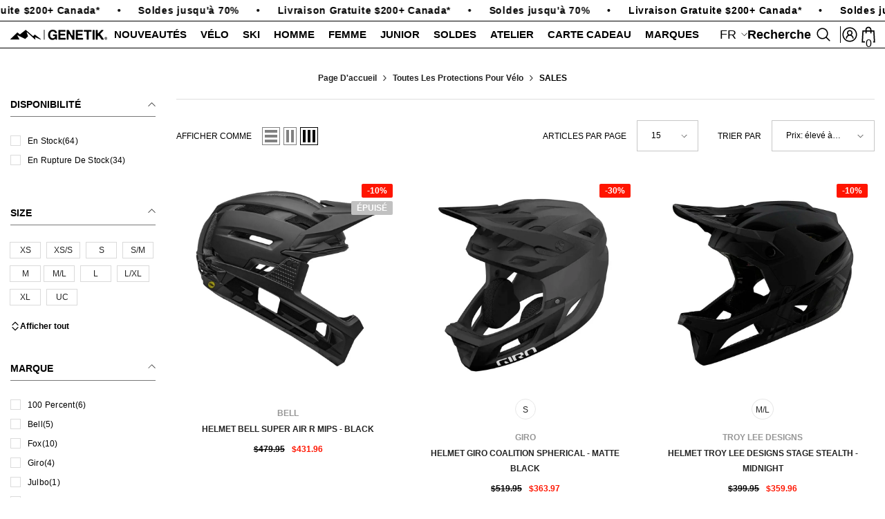

--- FILE ---
content_type: text/html; charset=utf-8
request_url: https://genetiksports.com/collections/protection-safety/sales
body_size: 98564
content:
<!doctype html><html class="no-js" lang="fr">
    <head>
<meta charset="utf-8">
        <meta http-equiv="X-UA-Compatible" content="IE=edge">
        <meta name="viewport" content="width=device-width,initial-scale=1">
        <meta name="theme-color" content="">
        <link rel="canonical" href="https://genetiksport.com/collections/protection-safety/sales" canonical-shop-url="https://genetiksport.com/">
        <link rel="preload" as="style" href="//genetiksports.com/cdn/shop/t/25/assets/custom.css?v=123975108933445417801760618496">
<link href="//genetiksports.com/cdn/shop/t/25/assets/custom.css?v=123975108933445417801760618496" rel="stylesheet" type="text/css" media="all" />
<link rel="shortcut icon" href="//genetiksports.com/cdn/shop/files/favicon_9ac89a10-7253-4539-810f-cb8b3ecb5891_32x32.png?v=1748533395" type="image/png"><link rel="preconnect" href="https://cdn.shopify.com" crossorigin>
        <title>Protection  &ndash; tagged "SALES" &ndash; Genetik Sport</title><meta name="description" content="Casques, genouillères, coudières et vestes de protection pour adultes disponibles. Protections certifiées Enduro, Downhill et All Mountain.">

<meta property="og:site_name" content="Genetik Sport">
<meta property="og:url" content="https://genetiksport.com/collections/protection-safety/sales">
<meta property="og:title" content="Protection">
<meta property="og:type" content="product.group">
<meta property="og:description" content="Casques, genouillères, coudières et vestes de protection pour adultes disponibles. Protections certifiées Enduro, Downhill et All Mountain."><meta property="og:image" content="http://genetiksports.com/cdn/shop/files/web_3822b76a-6a1a-4875-8ed7-388686ebe3d4.png?v=1748459626">
  <meta property="og:image:secure_url" content="https://genetiksports.com/cdn/shop/files/web_3822b76a-6a1a-4875-8ed7-388686ebe3d4.png?v=1748459626">
  <meta property="og:image:width" content="1200">
  <meta property="og:image:height" content="628"><meta name="twitter:card" content="summary_large_image">
<meta name="twitter:title" content="Protection">
<meta name="twitter:description" content="Casques, genouillères, coudières et vestes de protection pour adultes disponibles. Protections certifiées Enduro, Downhill et All Mountain.">

        <script>window.performance && window.performance.mark && window.performance.mark('shopify.content_for_header.start');</script><meta name="facebook-domain-verification" content="yxuzk16w99sdiugdv1tgs99zaam9nb">
<meta name="facebook-domain-verification" content="7pgfdp1g4uzo6jlep0zicyorou1368">
<meta name="facebook-domain-verification" content="w8y0o8vofddboewpx6p9cwpizd6tj7">
<meta name="facebook-domain-verification" content="1bczapjlm2esm0q8z2mj2zwgp70lez">
<meta name="facebook-domain-verification" content="tyzzhuqdm4p899ij9xchydezhulli7">
<meta name="facebook-domain-verification" content="iagyjscrdyazdrku4ki11bfzxbcmt4">
<meta name="google-site-verification" content="loGMa56Itzs14nbpDpUBAfrc9P1cAQ-mDqcc9jGZJcE">
<meta id="shopify-digital-wallet" name="shopify-digital-wallet" content="/51014631608/digital_wallets/dialog">
<meta name="shopify-checkout-api-token" content="5f69de8e9145203b901aa0bfe3fe2d63">
<meta id="in-context-paypal-metadata" data-shop-id="51014631608" data-venmo-supported="false" data-environment="production" data-locale="fr_FR" data-paypal-v4="true" data-currency="CAD">
<link rel="alternate" type="application/atom+xml" title="Feed" href="/collections/protection-safety/sales.atom" />
<link rel="next" href="/collections/protection-safety/sales?page=2">
<link rel="alternate" hreflang="x-default" href="https://genetiksport.com/collections/protection-safety/sales">
<link rel="alternate" hreflang="fr" href="https://genetiksport.com/collections/protection-safety/sales">
<link rel="alternate" hreflang="en" href="https://genetiksport.com/en/collections/protection-safety/sales">
<link rel="alternate" type="application/json+oembed" href="https://genetiksport.com/collections/protection-safety/sales.oembed">
<script async="async" src="/checkouts/internal/preloads.js?locale=fr-CA"></script>
<link rel="preconnect" href="https://shop.app" crossorigin="anonymous">
<script async="async" src="https://shop.app/checkouts/internal/preloads.js?locale=fr-CA&shop_id=51014631608" crossorigin="anonymous"></script>
<script id="apple-pay-shop-capabilities" type="application/json">{"shopId":51014631608,"countryCode":"CA","currencyCode":"CAD","merchantCapabilities":["supports3DS"],"merchantId":"gid:\/\/shopify\/Shop\/51014631608","merchantName":"Genetik Sport","requiredBillingContactFields":["postalAddress","email","phone"],"requiredShippingContactFields":["postalAddress","email","phone"],"shippingType":"shipping","supportedNetworks":["visa","masterCard","interac"],"total":{"type":"pending","label":"Genetik Sport","amount":"1.00"},"shopifyPaymentsEnabled":true,"supportsSubscriptions":true}</script>
<script id="shopify-features" type="application/json">{"accessToken":"5f69de8e9145203b901aa0bfe3fe2d63","betas":["rich-media-storefront-analytics"],"domain":"genetiksports.com","predictiveSearch":true,"shopId":51014631608,"locale":"fr"}</script>
<script>var Shopify = Shopify || {};
Shopify.shop = "genetiksport.myshopify.com";
Shopify.locale = "fr";
Shopify.currency = {"active":"CAD","rate":"1.0"};
Shopify.country = "CA";
Shopify.theme = {"name":"New-Official-ella-6-7-4-theme-source","id":151106650362,"schema_name":"Ella","schema_version":"6.7.4","theme_store_id":null,"role":"main"};
Shopify.theme.handle = "null";
Shopify.theme.style = {"id":null,"handle":null};
Shopify.cdnHost = "genetiksports.com/cdn";
Shopify.routes = Shopify.routes || {};
Shopify.routes.root = "/";</script>
<script type="module">!function(o){(o.Shopify=o.Shopify||{}).modules=!0}(window);</script>
<script>!function(o){function n(){var o=[];function n(){o.push(Array.prototype.slice.apply(arguments))}return n.q=o,n}var t=o.Shopify=o.Shopify||{};t.loadFeatures=n(),t.autoloadFeatures=n()}(window);</script>
<script>
  window.ShopifyPay = window.ShopifyPay || {};
  window.ShopifyPay.apiHost = "shop.app\/pay";
  window.ShopifyPay.redirectState = null;
</script>
<script id="shop-js-analytics" type="application/json">{"pageType":"collection"}</script>
<script defer="defer" async type="module" src="//genetiksports.com/cdn/shopifycloud/shop-js/modules/v2/client.init-shop-cart-sync_BcDpqI9l.fr.esm.js"></script>
<script defer="defer" async type="module" src="//genetiksports.com/cdn/shopifycloud/shop-js/modules/v2/chunk.common_a1Rf5Dlz.esm.js"></script>
<script defer="defer" async type="module" src="//genetiksports.com/cdn/shopifycloud/shop-js/modules/v2/chunk.modal_Djra7sW9.esm.js"></script>
<script type="module">
  await import("//genetiksports.com/cdn/shopifycloud/shop-js/modules/v2/client.init-shop-cart-sync_BcDpqI9l.fr.esm.js");
await import("//genetiksports.com/cdn/shopifycloud/shop-js/modules/v2/chunk.common_a1Rf5Dlz.esm.js");
await import("//genetiksports.com/cdn/shopifycloud/shop-js/modules/v2/chunk.modal_Djra7sW9.esm.js");

  window.Shopify.SignInWithShop?.initShopCartSync?.({"fedCMEnabled":true,"windoidEnabled":true});

</script>
<script>
  window.Shopify = window.Shopify || {};
  if (!window.Shopify.featureAssets) window.Shopify.featureAssets = {};
  window.Shopify.featureAssets['shop-js'] = {"shop-cart-sync":["modules/v2/client.shop-cart-sync_BLrx53Hf.fr.esm.js","modules/v2/chunk.common_a1Rf5Dlz.esm.js","modules/v2/chunk.modal_Djra7sW9.esm.js"],"init-fed-cm":["modules/v2/client.init-fed-cm_C8SUwJ8U.fr.esm.js","modules/v2/chunk.common_a1Rf5Dlz.esm.js","modules/v2/chunk.modal_Djra7sW9.esm.js"],"shop-cash-offers":["modules/v2/client.shop-cash-offers_BBp_MjBM.fr.esm.js","modules/v2/chunk.common_a1Rf5Dlz.esm.js","modules/v2/chunk.modal_Djra7sW9.esm.js"],"shop-login-button":["modules/v2/client.shop-login-button_Dw6kG_iO.fr.esm.js","modules/v2/chunk.common_a1Rf5Dlz.esm.js","modules/v2/chunk.modal_Djra7sW9.esm.js"],"pay-button":["modules/v2/client.pay-button_BJDaAh68.fr.esm.js","modules/v2/chunk.common_a1Rf5Dlz.esm.js","modules/v2/chunk.modal_Djra7sW9.esm.js"],"shop-button":["modules/v2/client.shop-button_DBWL94V3.fr.esm.js","modules/v2/chunk.common_a1Rf5Dlz.esm.js","modules/v2/chunk.modal_Djra7sW9.esm.js"],"avatar":["modules/v2/client.avatar_BTnouDA3.fr.esm.js"],"init-windoid":["modules/v2/client.init-windoid_77FSIiws.fr.esm.js","modules/v2/chunk.common_a1Rf5Dlz.esm.js","modules/v2/chunk.modal_Djra7sW9.esm.js"],"init-shop-for-new-customer-accounts":["modules/v2/client.init-shop-for-new-customer-accounts_QoC3RJm9.fr.esm.js","modules/v2/client.shop-login-button_Dw6kG_iO.fr.esm.js","modules/v2/chunk.common_a1Rf5Dlz.esm.js","modules/v2/chunk.modal_Djra7sW9.esm.js"],"init-shop-email-lookup-coordinator":["modules/v2/client.init-shop-email-lookup-coordinator_D4ioGzPw.fr.esm.js","modules/v2/chunk.common_a1Rf5Dlz.esm.js","modules/v2/chunk.modal_Djra7sW9.esm.js"],"init-shop-cart-sync":["modules/v2/client.init-shop-cart-sync_BcDpqI9l.fr.esm.js","modules/v2/chunk.common_a1Rf5Dlz.esm.js","modules/v2/chunk.modal_Djra7sW9.esm.js"],"shop-toast-manager":["modules/v2/client.shop-toast-manager_B-eIbpHW.fr.esm.js","modules/v2/chunk.common_a1Rf5Dlz.esm.js","modules/v2/chunk.modal_Djra7sW9.esm.js"],"init-customer-accounts":["modules/v2/client.init-customer-accounts_BcBSUbIK.fr.esm.js","modules/v2/client.shop-login-button_Dw6kG_iO.fr.esm.js","modules/v2/chunk.common_a1Rf5Dlz.esm.js","modules/v2/chunk.modal_Djra7sW9.esm.js"],"init-customer-accounts-sign-up":["modules/v2/client.init-customer-accounts-sign-up_DvG__VHD.fr.esm.js","modules/v2/client.shop-login-button_Dw6kG_iO.fr.esm.js","modules/v2/chunk.common_a1Rf5Dlz.esm.js","modules/v2/chunk.modal_Djra7sW9.esm.js"],"shop-follow-button":["modules/v2/client.shop-follow-button_Dnx6fDH9.fr.esm.js","modules/v2/chunk.common_a1Rf5Dlz.esm.js","modules/v2/chunk.modal_Djra7sW9.esm.js"],"checkout-modal":["modules/v2/client.checkout-modal_BDH3MUqJ.fr.esm.js","modules/v2/chunk.common_a1Rf5Dlz.esm.js","modules/v2/chunk.modal_Djra7sW9.esm.js"],"shop-login":["modules/v2/client.shop-login_CV9Paj8R.fr.esm.js","modules/v2/chunk.common_a1Rf5Dlz.esm.js","modules/v2/chunk.modal_Djra7sW9.esm.js"],"lead-capture":["modules/v2/client.lead-capture_DGQOTB4e.fr.esm.js","modules/v2/chunk.common_a1Rf5Dlz.esm.js","modules/v2/chunk.modal_Djra7sW9.esm.js"],"payment-terms":["modules/v2/client.payment-terms_BQYK7nq4.fr.esm.js","modules/v2/chunk.common_a1Rf5Dlz.esm.js","modules/v2/chunk.modal_Djra7sW9.esm.js"]};
</script>
<script>(function() {
  var isLoaded = false;
  function asyncLoad() {
    if (isLoaded) return;
    isLoaded = true;
    var urls = ["https:\/\/chimpstatic.com\/mcjs-connected\/js\/users\/f9a4a509ac75b8cdb0d081b14\/d46aa1ab8b8ce8946fc0e3ba5.js?shop=genetiksport.myshopify.com","https:\/\/storefront.locationinventory.info\/main.bundle.js?shop=genetiksport.myshopify.com","https:\/\/cdn.shopify.com\/s\/files\/1\/0597\/3783\/3627\/files\/tptinstall.min.js?v=1718591634\u0026t=tapita-seo-script-tags\u0026shop=genetiksport.myshopify.com","https:\/\/cdn.shopify.com\/s\/files\/1\/0510\/1463\/1608\/t\/17\/assets\/pop_51014631608.js?v=1734552058\u0026shop=genetiksport.myshopify.com"];
    for (var i = 0; i < urls.length; i++) {
      var s = document.createElement('script');
      s.type = 'text/javascript';
      s.async = true;
      s.src = urls[i];
      var x = document.getElementsByTagName('script')[0];
      x.parentNode.insertBefore(s, x);
    }
  };
  if(window.attachEvent) {
    window.attachEvent('onload', asyncLoad);
  } else {
    window.addEventListener('load', asyncLoad, false);
  }
})();</script>
<script id="__st">var __st={"a":51014631608,"offset":-18000,"reqid":"7d157e7e-55b0-471d-a3b1-f5c60c7ded0c-1769146565","pageurl":"genetiksports.com\/collections\/protection-safety\/sales","u":"3488454b26cc","p":"collection","rtyp":"collection","rid":261309661368};</script>
<script>window.ShopifyPaypalV4VisibilityTracking = true;</script>
<script id="captcha-bootstrap">!function(){'use strict';const t='contact',e='account',n='new_comment',o=[[t,t],['blogs',n],['comments',n],[t,'customer']],c=[[e,'customer_login'],[e,'guest_login'],[e,'recover_customer_password'],[e,'create_customer']],r=t=>t.map((([t,e])=>`form[action*='/${t}']:not([data-nocaptcha='true']) input[name='form_type'][value='${e}']`)).join(','),a=t=>()=>t?[...document.querySelectorAll(t)].map((t=>t.form)):[];function s(){const t=[...o],e=r(t);return a(e)}const i='password',u='form_key',d=['recaptcha-v3-token','g-recaptcha-response','h-captcha-response',i],f=()=>{try{return window.sessionStorage}catch{return}},m='__shopify_v',_=t=>t.elements[u];function p(t,e,n=!1){try{const o=window.sessionStorage,c=JSON.parse(o.getItem(e)),{data:r}=function(t){const{data:e,action:n}=t;return t[m]||n?{data:e,action:n}:{data:t,action:n}}(c);for(const[e,n]of Object.entries(r))t.elements[e]&&(t.elements[e].value=n);n&&o.removeItem(e)}catch(o){console.error('form repopulation failed',{error:o})}}const l='form_type',E='cptcha';function T(t){t.dataset[E]=!0}const w=window,h=w.document,L='Shopify',v='ce_forms',y='captcha';let A=!1;((t,e)=>{const n=(g='f06e6c50-85a8-45c8-87d0-21a2b65856fe',I='https://cdn.shopify.com/shopifycloud/storefront-forms-hcaptcha/ce_storefront_forms_captcha_hcaptcha.v1.5.2.iife.js',D={infoText:'Protégé par hCaptcha',privacyText:'Confidentialité',termsText:'Conditions'},(t,e,n)=>{const o=w[L][v],c=o.bindForm;if(c)return c(t,g,e,D).then(n);var r;o.q.push([[t,g,e,D],n]),r=I,A||(h.body.append(Object.assign(h.createElement('script'),{id:'captcha-provider',async:!0,src:r})),A=!0)});var g,I,D;w[L]=w[L]||{},w[L][v]=w[L][v]||{},w[L][v].q=[],w[L][y]=w[L][y]||{},w[L][y].protect=function(t,e){n(t,void 0,e),T(t)},Object.freeze(w[L][y]),function(t,e,n,w,h,L){const[v,y,A,g]=function(t,e,n){const i=e?o:[],u=t?c:[],d=[...i,...u],f=r(d),m=r(i),_=r(d.filter((([t,e])=>n.includes(e))));return[a(f),a(m),a(_),s()]}(w,h,L),I=t=>{const e=t.target;return e instanceof HTMLFormElement?e:e&&e.form},D=t=>v().includes(t);t.addEventListener('submit',(t=>{const e=I(t);if(!e)return;const n=D(e)&&!e.dataset.hcaptchaBound&&!e.dataset.recaptchaBound,o=_(e),c=g().includes(e)&&(!o||!o.value);(n||c)&&t.preventDefault(),c&&!n&&(function(t){try{if(!f())return;!function(t){const e=f();if(!e)return;const n=_(t);if(!n)return;const o=n.value;o&&e.removeItem(o)}(t);const e=Array.from(Array(32),(()=>Math.random().toString(36)[2])).join('');!function(t,e){_(t)||t.append(Object.assign(document.createElement('input'),{type:'hidden',name:u})),t.elements[u].value=e}(t,e),function(t,e){const n=f();if(!n)return;const o=[...t.querySelectorAll(`input[type='${i}']`)].map((({name:t})=>t)),c=[...d,...o],r={};for(const[a,s]of new FormData(t).entries())c.includes(a)||(r[a]=s);n.setItem(e,JSON.stringify({[m]:1,action:t.action,data:r}))}(t,e)}catch(e){console.error('failed to persist form',e)}}(e),e.submit())}));const S=(t,e)=>{t&&!t.dataset[E]&&(n(t,e.some((e=>e===t))),T(t))};for(const o of['focusin','change'])t.addEventListener(o,(t=>{const e=I(t);D(e)&&S(e,y())}));const B=e.get('form_key'),M=e.get(l),P=B&&M;t.addEventListener('DOMContentLoaded',(()=>{const t=y();if(P)for(const e of t)e.elements[l].value===M&&p(e,B);[...new Set([...A(),...v().filter((t=>'true'===t.dataset.shopifyCaptcha))])].forEach((e=>S(e,t)))}))}(h,new URLSearchParams(w.location.search),n,t,e,['guest_login'])})(!0,!0)}();</script>
<script integrity="sha256-4kQ18oKyAcykRKYeNunJcIwy7WH5gtpwJnB7kiuLZ1E=" data-source-attribution="shopify.loadfeatures" defer="defer" src="//genetiksports.com/cdn/shopifycloud/storefront/assets/storefront/load_feature-a0a9edcb.js" crossorigin="anonymous"></script>
<script crossorigin="anonymous" defer="defer" src="//genetiksports.com/cdn/shopifycloud/storefront/assets/shopify_pay/storefront-65b4c6d7.js?v=20250812"></script>
<script data-source-attribution="shopify.dynamic_checkout.dynamic.init">var Shopify=Shopify||{};Shopify.PaymentButton=Shopify.PaymentButton||{isStorefrontPortableWallets:!0,init:function(){window.Shopify.PaymentButton.init=function(){};var t=document.createElement("script");t.src="https://genetiksports.com/cdn/shopifycloud/portable-wallets/latest/portable-wallets.fr.js",t.type="module",document.head.appendChild(t)}};
</script>
<script data-source-attribution="shopify.dynamic_checkout.buyer_consent">
  function portableWalletsHideBuyerConsent(e){var t=document.getElementById("shopify-buyer-consent"),n=document.getElementById("shopify-subscription-policy-button");t&&n&&(t.classList.add("hidden"),t.setAttribute("aria-hidden","true"),n.removeEventListener("click",e))}function portableWalletsShowBuyerConsent(e){var t=document.getElementById("shopify-buyer-consent"),n=document.getElementById("shopify-subscription-policy-button");t&&n&&(t.classList.remove("hidden"),t.removeAttribute("aria-hidden"),n.addEventListener("click",e))}window.Shopify?.PaymentButton&&(window.Shopify.PaymentButton.hideBuyerConsent=portableWalletsHideBuyerConsent,window.Shopify.PaymentButton.showBuyerConsent=portableWalletsShowBuyerConsent);
</script>
<script data-source-attribution="shopify.dynamic_checkout.cart.bootstrap">document.addEventListener("DOMContentLoaded",(function(){function t(){return document.querySelector("shopify-accelerated-checkout-cart, shopify-accelerated-checkout")}if(t())Shopify.PaymentButton.init();else{new MutationObserver((function(e,n){t()&&(Shopify.PaymentButton.init(),n.disconnect())})).observe(document.body,{childList:!0,subtree:!0})}}));
</script>
<script id='scb4127' type='text/javascript' async='' src='https://genetiksports.com/cdn/shopifycloud/privacy-banner/storefront-banner.js'></script><link id="shopify-accelerated-checkout-styles" rel="stylesheet" media="screen" href="https://genetiksports.com/cdn/shopifycloud/portable-wallets/latest/accelerated-checkout-backwards-compat.css" crossorigin="anonymous">
<style id="shopify-accelerated-checkout-cart">
        #shopify-buyer-consent {
  margin-top: 1em;
  display: inline-block;
  width: 100%;
}

#shopify-buyer-consent.hidden {
  display: none;
}

#shopify-subscription-policy-button {
  background: none;
  border: none;
  padding: 0;
  text-decoration: underline;
  font-size: inherit;
  cursor: pointer;
}

#shopify-subscription-policy-button::before {
  box-shadow: none;
}

      </style>
<script id="sections-script" data-sections="header-navigation-compact,header-mobile" defer="defer" src="//genetiksports.com/cdn/shop/t/25/compiled_assets/scripts.js?v=13781"></script>
<script>window.performance && window.performance.mark && window.performance.mark('shopify.content_for_header.end');</script>
        <style>
        
        
        

        
        
        
        

        :root {
        --font-family-1: Helvetica,Arial, sans-serif;
        --font-family-2: Helvetica,Arial, sans-serif;

        /* Settings Body */--font-body-family: Helvetica,Arial, sans-serif;--font-body-size: 12px;--font-body-weight: 700;--body-line-height: 16px;--body-letter-spacing: -1.66;

        /* Settings Heading */--font-heading-family: Helvetica,Arial, sans-serif;--font-heading-size: 16px;--font-heading-weight: 700;--font-heading-style: normal;--heading-line-height: 48px;--heading-letter-spacing: -1.66;--heading-text-transform: uppercase;--heading-border-height: 2px;

        /* Menu Lv1 */--font-menu-lv1-family: Helvetica,Arial, sans-serif;--font-menu-lv1-size: 15px;--font-menu-lv1-weight: 700;--menu-lv1-line-height: 16px;--menu-lv1-letter-spacing: -1.66;--menu-lv1-text-transform: uppercase;

        /* Menu Lv2 */--font-menu-lv2-family: Helvetica,Arial, sans-serif;--font-menu-lv2-size: 13px;--font-menu-lv2-weight: 400;--menu-lv2-line-height: 18px;--menu-lv2-letter-spacing: -1.66;--menu-lv2-text-transform: none;

        /* Menu Lv3 */--font-menu-lv3-family: Helvetica,Arial, sans-serif;--font-menu-lv3-size: 13px;--font-menu-lv3-weight: 500;--menu-lv3-line-height: 18px;--menu-lv3-letter-spacing: -1.66;--menu-lv3-text-transform: none;

        /* Mega Menu Lv2 */--font-mega-menu-lv2-family: Helvetica,Arial, sans-serif;--font-mega-menu-lv2-size: 15px;--font-mega-menu-lv2-weight: 700;--font-mega-menu-lv2-style: normal;--mega-menu-lv2-line-height: 30px;--mega-menu-lv2-letter-spacing: -1.66;--mega-menu-lv2-text-transform: none;

        /* Mega Menu Lv3 */--font-mega-menu-lv3-family: Helvetica,Arial, sans-serif;--font-mega-menu-lv3-size: 13px;--font-mega-menu-lv3-weight: 400;--mega-menu-lv3-line-height: 18px;--mega-menu-lv3-letter-spacing: -1.66;--mega-menu-lv3-text-transform: none;

        /* Product Card Title */--product-title-font: Helvetica,Arial, sans-serif;--product-title-font-size : 12px;--product-title-font-weight : 600;--product-title-line-height: 22px;--product-title-letter-spacing: -1.66;--product-title-line-text : 2;--product-title-text-transform : uppercase;--product-title-margin-bottom: 0px;

        /* Product Card Vendor */--product-vendor-font: Helvetica,Arial, sans-serif;--product-vendor-font-size : 12px;--product-vendor-font-weight : 600;--product-vendor-font-style : normal;--product-vendor-line-height: 22px;--product-vendor-letter-spacing: -1.66;--product-vendor-text-transform : uppercase;--product-vendor-margin-bottom: 0px;--product-vendor-margin-top: px;

        /* Product Card Price */--product-price-font: Helvetica,Arial, sans-serif;--product-price-font-size : 12px;--product-price-font-weight : 600;--product-price-line-height: 1px;--product-price-letter-spacing: -1.66;--product-price-margin-top: 10px;--product-price-margin-bottom: 0px;

        /* Product Card Badge */--badge-font: Helvetica,Arial, sans-serif;--badge-font-size : 12px;--badge-font-weight : 600;--badge-text-transform : uppercase;--badge-letter-spacing: -1.66;--badge-line-height: 20px;--badge-border-radius: 2px;--badge-padding-top: 0px;--badge-padding-bottom: 0px;--badge-padding-left-right: 8px;--badge-postion-top: 17px;--badge-postion-left-right: 10px;

        /* Product Quickview */
        --product-quickview-font-size : 12px; --product-quickview-line-height: 10px; --product-quickview-border-radius: 1px; --product-quickview-padding-top: 0px; --product-quickview-padding-bottom: 0px; --product-quickview-padding-left-right: 7px; --product-quickview-sold-out-product: #e95144;--product-quickview-box-shadow: none;/* Blog Card Tile */--blog-title-font: Helvetica,Arial, sans-serif;--blog-title-font-size : 20px; --blog-title-font-weight : 700; --blog-title-line-height: 29px; --blog-title-letter-spacing: -1.66; --blog-title-text-transform : none;

        /* Blog Card Info (Date, Author) */--blog-info-font: Helvetica,Arial, sans-serif;--blog-info-font-size : 14px; --blog-info-font-weight : 400; --blog-info-line-height: 20px; --blog-info-letter-spacing: -1.66; --blog-info-text-transform : none;

        /* Button 1 */--btn-1-font-family: Helvetica,Arial, sans-serif;--btn-1-font-size: 12px; --btn-1-font-weight: 600; --btn-1-text-transform: uppercase; --btn-1-line-height: 22px; --btn-1-letter-spacing: -1.66; --btn-1-text-align: center; --btn-1-border-radius: 0px; --btn-1-border-width: 1px; --btn-1-border-style: solid; --btn-1-padding-top: 10px; --btn-1-padding-bottom: 10px; --btn-1-horizontal-length: 0px; --btn-1-vertical-length: 0px; --btn-1-blur-radius: 0px; --btn-1-spread: 0px;
        --btn-1-all-bg-opacity-hover: rgba(0, 0, 0, 0.5);--btn-1-inset: ;/* Button 2 */--btn-2-font-family: Helvetica,Arial, sans-serif;--btn-2-font-size: 12px; --btn-2-font-weight: 600; --btn-2-text-transform: uppercase; --btn-2-line-height: 10px; --btn-2-letter-spacing: -1.66; --btn-2-text-align: center; --btn-2-border-radius: 0px; --btn-2-border-width: 0px; --btn-2-border-style: solid; --btn-2-padding-top: 20px; --btn-2-padding-bottom: 20px; --btn-2-horizontal-length: 0px; --btn-2-vertical-length: 0px; --btn-2-blur-radius: 0px; --btn-2-spread: 0px;
        --btn-2-all-bg-opacity-hover: rgba(0, 0, 0, 0.5);--btn-2-inset: ;/* Button 3 */--btn-3-font-family: Helvetica,Arial, sans-serif;--btn-3-font-size: 12px; --btn-3-font-weight: 600; --btn-3-text-transform: none; --btn-3-line-height: 1px; --btn-3-letter-spacing: -1.66; --btn-3-text-align: center; --btn-3-border-radius: 0px; --btn-3-border-width: 0px; --btn-3-border-style: solid; --btn-3-padding-top: 0px; --btn-3-padding-bottom: 0px; --btn-3-horizontal-length: 0px; --btn-3-vertical-length: 0px; --btn-3-blur-radius: 0px; --btn-3-spread: 0px;
        --btn-3-all-bg-opacity: rgba(0, 0, 0, 0.1);--btn-3-all-bg-opacity-hover: rgba(0, 0, 0, 0.1);--btn-3-inset: ;/* Footer Heading */--footer-heading-font-family: Helvetica,Arial, sans-serif;--footer-heading-font-size : 15px; --footer-heading-font-weight : 600; --footer-heading-line-height : 22px; --footer-heading-letter-spacing : .05em; --footer-heading-text-transform : uppercase;

        /* Footer Link */--footer-link-font-family: Helvetica,Arial, sans-serif;--footer-link-font-size : 12px; --footer-link-font-weight : ; --footer-link-line-height : 28px; --footer-link-letter-spacing : .02em; --footer-link-text-transform : capitalize;

        /* Page Title */--font-page-title-family: Helvetica,Arial, sans-serif;--font-page-title-size: 12px; --font-page-title-weight: 600; --font-page-title-style: normal; --page-title-line-height: 20px; --page-title-letter-spacing: -1.66; --page-title-text-transform: uppercase;

        /* Font Product Tab Title */
        --font-tab-type-1: Helvetica,Arial, sans-serif; --font-tab-type-2: Helvetica,Arial, sans-serif;

        /* Text Size */
        --text-size-font-size : 10px; --text-size-font-weight : 400; --text-size-line-height : 22px; --text-size-letter-spacing : 0; --text-size-text-transform : uppercase; --text-size-color : #787878;

        /* Font Weight */
        --font-weight-normal: 400; --font-weight-medium: 500; --font-weight-semibold: 600; --font-weight-bold: 700; --font-weight-bolder: 800; --font-weight-black: 900;

        /* Radio Button */
        --form-label-checkbox-before-bg: #fff; --form-label-checkbox-before-border: #cecece; --form-label-checkbox-before-bg-checked: #000;

        /* Conatiner */
        --body-custom-width-container: 1600px;

        /* Layout Boxed */
        --color-background-layout-boxed: #f8f8f8;/* Arrow */
        --position-horizontal-slick-arrow: 0;

        /* General Color*/
        --color-text: #000000; --color-text2: #000000; --color-global: #000000; --color-white: #FFFFFF; --color-grey: #000000; --color-black: #000000; --color-base-text-rgb: 0, 0, 0; --color-base-text2-rgb: 0, 0, 0; --color-background: #ffffff; --color-background-rgb: 255, 255, 255; --color-background-overylay: rgba(255, 255, 255, 0.9); --color-base-accent-text: ; --color-base-accent-1: ; --color-base-accent-2: ; --color-link: #232323; --color-link-hover: #232323; --color-error: #D93333; --color-error-bg: #FCEEEE; --color-success: #5A5A5A; --color-success-bg: #DFF0D8; --color-info: #202020; --color-info-bg: #FFF2DD; --color-link-underline: rgba(35, 35, 35, 0.5); --color-breadcrumb: #000000; --colors-breadcrumb-hover: #000000;--colors-breadcrumb-active: #000000; --border-global: #e6e6e6; --bg-global: #fafafa; --bg-planceholder: #fafafa; --color-warning: #000000; --bg-warning: #FFFFFF; --color-background-10 : #e6e6e6; --color-background-20 : #cccccc; --color-background-30 : #b3b3b3; --color-background-50 : #808080; --color-background-global : #808080;

        /* Arrow Color */
        --arrow-color: #323232; --arrow-background-color: #fff; --arrow-border-color: #ccc;--arrow-color-hover: #323232;--arrow-background-color-hover: #f8f8f8;--arrow-border-color-hover: #f8f8f8;--arrow-width: 35px;--arrow-height: 35px;--arrow-size: px;--arrow-size-icon: 17px;--arrow-border-radius: 50%;--arrow-border-width: 1px;--arrow-width-half: -17px;

        /* Pagination Color */
        --pagination-item-color: #000000; --pagination-item-color-active: #3c3c3c; --pagination-item-bg-color: #FFFFFF;--pagination-item-bg-color-active: #fff;--pagination-item-border-color: #FFFFFF;--pagination-item-border-color-active: #ffffff;--pagination-arrow-color: #3c3c3c;--pagination-arrow-color-active: #3c3c3c;--pagination-arrow-bg-color: #fff;--pagination-arrow-bg-color-active: #fff;--pagination-arrow-border-color: #fff;--pagination-arrow-border-color-active: #fff;

        /* Dots Color */
        --dots-color: transparent;--dots-border-color: #323232;--dots-color-active: #323232;--dots-border-color-active: #323232;--dots-style2-background-opacity: #00000050;--dots-width: 12px;--dots-height: 12px;

        /* Button Color */
        --btn-1-color: #FFFFFF;--btn-1-bg: #232323;--btn-1-border: #232323;--btn-1-color-hover: #232323;--btn-1-bg-hover: #ffffff;--btn-1-border-hover: #232323;
        --btn-2-color: #232323;--btn-2-bg: #FFFFFF;--btn-2-border: #727272;--btn-2-color-hover: #FFFFFF;--btn-2-bg-hover: #232323;--btn-2-border-hover: #232323;
        --btn-3-color: #FFFFFF;--btn-3-bg: #e9514b;--btn-3-border: #e9514b;--btn-3-color-hover: #ffffff;--btn-3-bg-hover: #e9514b;--btn-3-border-hover: #e9514b;
        --anchor-transition: all ease .3s;--bg-white: #ffffff;--bg-black: #000000;--bg-grey: #808080;--icon: var(--color-text);--text-cart: #3c3c3c;--duration-short: 100ms;--duration-default: 350ms;--duration-long: 500ms;--form-input-bg: #ffffff;--form-input-border: #c7c7c7;--form-input-color: #000000;--form-input-placeholder: #000000;--form-label: #000000;

        --new-badge-color: #232323;--new-badge-bg: #FFFFFF;--sale-badge-color: #ffffff;--sale-badge-bg: #ff1500;--sold-out-badge-color: #ffffff;--sold-out-badge-bg: #c1c1c1;--custom-badge-color: #ffffff;--custom-badge-bg: #ffbb49;--bundle-badge-color: #ffffff;--bundle-badge-bg: #232323;
        
        --product-title-color : #232323;--product-title-color-hover : #232323;--product-vendor-color : #969696;--product-price-color : #232323;--product-sale-price-color : #ff1500;--product-compare-price-color : #969696;--product-countdown-color : ;--product-countdown-bg-color : ;

        --product-swatch-border : #cbcbcb;--product-swatch-border-active : #232323;--product-swatch-width : 40px;--product-swatch-height : 40px;--product-swatch-border-radius : 0px;--product-swatch-color-width : 40px;--product-swatch-color-height : 40px;--product-swatch-color-border-radius : 20px;

        --product-wishlist-color : #000000;--product-wishlist-bg : #ffffff;--product-wishlist-border : transparent;--product-wishlist-color-added : #ffffff;--product-wishlist-bg-added : #000000;--product-wishlist-border-added : transparent;--product-compare-color : #000000;--product-compare-bg : #FFFFFF;--product-compare-color-added : #D12442; --product-compare-bg-added : #FFFFFF; --product-hot-stock-text-color : #d62828; --product-quick-view-color : #000000; --product-cart-image-fit : unset; --product-title-variant-font-size: 16px;--product-quick-view-bg : #FFFFFF;--product-quick-view-bg-above-button: rgba(255, 255, 255, 0.7);--product-quick-view-color-hover : #FFFFFF;--product-quick-view-bg-hover : #000000;--product-action-color : #232323;--product-action-bg : #ffffff;--product-action-border : #000000;--product-action-color-hover : #FFFFFF;--product-action-bg-hover : #232323;--product-action-border-hover : #232323;

        /* Multilevel Category Filter */
        --color-label-multiLevel-categories: #232323;--bg-label-multiLevel-categories: #fff;--color-button-multiLevel-categories: #fff;--bg-button-multiLevel-categories: #ff8b21;--border-button-multiLevel-categories: transparent;--hover-color-button-multiLevel-categories: #fff;--hover-bg-button-multiLevel-categories: #ff8b21;--cart-item-bg : #ffffff;--cart-item-border : #e8e8e8;--cart-item-border-width : 1px;--cart-item-border-style : none;--free-shipping-height : 10px;--free-shipping-border-radius : 20px;--free-shipping-color : #727272; --free-shipping-bg : #ededed;--free-shipping-bg-1: #e95144;--free-shipping-bg-2: #ffc206;--free-shipping-bg-3: #69c69c;--free-shipping-bg-4: #69c69c; --free-shipping-min-height : 20.0px;--w-product-swatch-custom: 30px;--h-product-swatch-custom: 30px;--w-product-swatch-custom-mb: 20px;--h-product-swatch-custom-mb: 20px;--font-size-product-swatch-more: 12px;--swatch-border : #cbcbcb;--swatch-border-active : #232323;

        --variant-size: #232323;--variant-size-border: #e7e7e7;--variant-size-bg: #ffffff;--variant-size-hover: #ffffff;--variant-size-border-hover: #232323;--variant-size-bg-hover: #232323;--variant-bg : #ffffff; --variant-color : #232323; --variant-bg-active : #ffffff; --variant-color-active : #232323;

        --fontsize-text-social: 12px;
        --page-content-distance: 64px;--sidebar-content-distance: 40px;--button-transition-ease: cubic-bezier(.25,.46,.45,.94);

        /* Loading Spinner Color */
        --spinner-top-color: #fc0; --spinner-right-color: #4dd4c6; --spinner-bottom-color: #f00; --spinner-left-color: #f6f6f6;

        /* Product Card Marquee */
        --product-marquee-background-color: ;--product-marquee-text-color: #000000;--product-marquee-text-size: 14px;--product-marquee-text-mobile-size: 14px;--product-marquee-text-weight: 400;--product-marquee-text-transform: none;--product-marquee-text-style: normal;--product-marquee-speed: ; --product-marquee-line-height: calc(var(--product-marquee-text-mobile-size) * 1.5);
    }
</style>
        <link href="//genetiksports.com/cdn/shop/t/25/assets/base.css?v=129837406679264001561748890378" rel="stylesheet" type="text/css" media="all" /><link href="//genetiksports.com/cdn/shop/t/25/assets/layout_rtl.css?v=24065671872860887041748890381" rel="stylesheet" type="text/css" media="all" /><link href="//genetiksports.com/cdn/shop/t/25/assets/animated.css?v=91884483947907798981748890378" rel="stylesheet" type="text/css" media="all" />
<link href="//genetiksports.com/cdn/shop/t/25/assets/component-card.css?v=145853847905210236011748890378" rel="stylesheet" type="text/css" media="all" />
<link href="//genetiksports.com/cdn/shop/t/25/assets/component-loading-overlay.css?v=26723411978098876071748890379" rel="stylesheet" type="text/css" media="all" />
<link href="//genetiksports.com/cdn/shop/t/25/assets/component-loading-banner.css?v=8531665849562364421748890379" rel="stylesheet" type="text/css" media="all" />
<link href="//genetiksports.com/cdn/shop/t/25/assets/component-quick-cart.css?v=56678033339809810831748890379" rel="stylesheet" type="text/css" media="all" />
<link rel="stylesheet" href="//genetiksports.com/cdn/shop/t/25/assets/vendor.css?v=164616260963476715651748890381" media="print" onload="this.media='all'">
<noscript><link href="//genetiksports.com/cdn/shop/t/25/assets/vendor.css?v=164616260963476715651748890381" rel="stylesheet" type="text/css" media="all" /></noscript>


	<link href="//genetiksports.com/cdn/shop/t/25/assets/component-card-04.css?v=69198958206690035141748890378" rel="stylesheet" type="text/css" media="all" />


<link href="//genetiksports.com/cdn/shop/t/25/assets/component-predictive-search.css?v=173460233946013614451748890379" rel="stylesheet" type="text/css" media="all" /><link rel="stylesheet" href="//genetiksports.com/cdn/shop/t/25/assets/component-product-form.css?v=28872783860719307291748890379" media="print" onload="this.media='all'">
	<link rel="stylesheet" href="//genetiksports.com/cdn/shop/t/25/assets/component-price.css?v=27896432393429635521748890379" media="print" onload="this.media='all'">
	<link rel="stylesheet" href="//genetiksports.com/cdn/shop/t/25/assets/component-badge.css?v=74870840299962237531748890378" media="print" onload="this.media='all'">
	<link rel="stylesheet" href="//genetiksports.com/cdn/shop/t/25/assets/component-rte.css?v=63702617831065942891748890380" media="print" onload="this.media='all'">
	<link rel="stylesheet" href="//genetiksports.com/cdn/shop/t/25/assets/component-share.css?v=72095060796491115081748890380" media="print" onload="this.media='all'"><link rel="stylesheet" href="//genetiksports.com/cdn/shop/t/25/assets/component-newsletter.css?v=32769400226949518191748890379" media="print" onload="this.media='all'">
<link rel="stylesheet" href="//genetiksports.com/cdn/shop/t/25/assets/component-slider.css?v=18320497342874123791748890380" media="print" onload="this.media='all'">
<link rel="stylesheet" href="//genetiksports.com/cdn/shop/t/25/assets/component-list-social.css?v=160160302884525886651748890379" media="print" onload="this.media='all'"><noscript><link href="//genetiksports.com/cdn/shop/t/25/assets/component-product-form.css?v=28872783860719307291748890379" rel="stylesheet" type="text/css" media="all" /></noscript>
	<noscript><link href="//genetiksports.com/cdn/shop/t/25/assets/component-price.css?v=27896432393429635521748890379" rel="stylesheet" type="text/css" media="all" /></noscript>
	<noscript><link href="//genetiksports.com/cdn/shop/t/25/assets/component-badge.css?v=74870840299962237531748890378" rel="stylesheet" type="text/css" media="all" /></noscript>
	<noscript><link href="//genetiksports.com/cdn/shop/t/25/assets/component-rte.css?v=63702617831065942891748890380" rel="stylesheet" type="text/css" media="all" /></noscript>
	<noscript><link href="//genetiksports.com/cdn/shop/t/25/assets/component-share.css?v=72095060796491115081748890380" rel="stylesheet" type="text/css" media="all" /></noscript><noscript><link href="//genetiksports.com/cdn/shop/t/25/assets/component-newsletter.css?v=32769400226949518191748890379" rel="stylesheet" type="text/css" media="all" /></noscript>
<noscript><link href="//genetiksports.com/cdn/shop/t/25/assets/component-slider.css?v=18320497342874123791748890380" rel="stylesheet" type="text/css" media="all" /></noscript>
<noscript><link href="//genetiksports.com/cdn/shop/t/25/assets/component-list-social.css?v=160160302884525886651748890379" rel="stylesheet" type="text/css" media="all" /></noscript>

<style type="text/css">
	.nav-title-mobile {display: none;}.list-menu--disclosure{display: none;position: absolute;min-width: 100%;width: 22rem;background-color: var(--bg-white);box-shadow: 0 1px 4px 0 rgb(0 0 0 / 15%);padding: 5px 0 5px 20px;opacity: 0;visibility: visible;pointer-events: none;transition: opacity var(--duration-default) ease, transform var(--duration-default) ease;}.list-menu--disclosure-2{margin-left: calc(100% - 15px);z-index: 2;top: -5px;}.list-menu--disclosure:focus {outline: none;}.list-menu--disclosure.localization-selector {max-height: 18rem;overflow: auto;width: 10rem;padding: 0.5rem;}.js menu-drawer > details > summary::before, .js menu-drawer > details[open]:not(.menu-opening) > summary::before {content: '';position: absolute;cursor: default;width: 100%;height: calc(100vh - 100%);height: calc(var(--viewport-height, 100vh) - (var(--header-bottom-position, 100%)));top: 100%;left: 0;background: var(--color-foreground-50);opacity: 0;visibility: hidden;z-index: 2;transition: opacity var(--duration-default) ease,visibility var(--duration-default) ease;}menu-drawer > details[open] > summary::before {visibility: visible;opacity: 1;}.menu-drawer {position: absolute;transform: translateX(-100%);visibility: hidden;z-index: 3;left: 0;top: 100%;width: 100%;max-width: calc(100vw - 4rem);padding: 0;border: 0.1rem solid var(--color-background-10);border-left: 0;border-bottom: 0;background-color: var(--bg-white);overflow-x: hidden;}.js .menu-drawer {height: calc(100vh - 100%);height: calc(var(--viewport-height, 100vh) - (var(--header-bottom-position, 100%)));}.js details[open] > .menu-drawer, .js details[open] > .menu-drawer__submenu {transition: transform var(--duration-default) ease, visibility var(--duration-default) ease;}.no-js details[open] > .menu-drawer, .js details[open].menu-opening > .menu-drawer, details[open].menu-opening > .menu-drawer__submenu {transform: translateX(0);visibility: visible;}@media screen and (min-width: 750px) {.menu-drawer {width: 40rem;}.no-js .menu-drawer {height: auto;}}.menu-drawer__inner-container {position: relative;height: 100%;}.menu-drawer__navigation-container {display: grid;grid-template-rows: 1fr auto;align-content: space-between;overflow-y: auto;height: 100%;}.menu-drawer__navigation {padding: 0 0 5.6rem 0;}.menu-drawer__inner-submenu {height: 100%;overflow-x: hidden;overflow-y: auto;}.no-js .menu-drawer__navigation {padding: 0;}.js .menu-drawer__menu li {width: 100%;border-bottom: 1px solid #e6e6e6;overflow: hidden;}.menu-drawer__menu-item{line-height: var(--body-line-height);letter-spacing: var(--body-letter-spacing);padding: 10px 20px 10px 15px;cursor: pointer;display: flex;align-items: center;justify-content: space-between;}.menu-drawer__menu-item .label{display: inline-block;vertical-align: middle;font-size: calc(var(--font-body-size) - 4px);font-weight: var(--font-weight-normal);letter-spacing: var(--body-letter-spacing);height: 20px;line-height: 20px;margin: 0 0 0 10px;padding: 0 5px;text-transform: uppercase;text-align: center;position: relative;}.menu-drawer__menu-item .label:before{content: "";position: absolute;border: 5px solid transparent;top: 50%;left: -9px;transform: translateY(-50%);}.menu-drawer__menu-item > .icon{width: 24px;height: 24px;margin: 0 10px 0 0;}.menu-drawer__menu-item > .symbol {position: absolute;right: 20px;top: 50%;transform: translateY(-50%);display: flex;align-items: center;justify-content: center;font-size: 0;pointer-events: none;}.menu-drawer__menu-item > .symbol .icon{width: 14px;height: 14px;opacity: .6;}.menu-mobile-icon .menu-drawer__menu-item{justify-content: flex-start;}.no-js .menu-drawer .menu-drawer__menu-item > .symbol {display: none;}.js .menu-drawer__submenu {position: absolute;top: 0;width: 100%;bottom: 0;left: 0;background-color: var(--bg-white);z-index: 1;transform: translateX(100%);visibility: hidden;}.js .menu-drawer__submenu .menu-drawer__submenu {overflow-y: auto;}.menu-drawer__close-button {display: block;width: 100%;padding: 10px 15px;background-color: transparent;border: none;background: #f6f8f9;position: relative;}.menu-drawer__close-button .symbol{position: absolute;top: auto;left: 20px;width: auto;height: 22px;z-index: 10;display: flex;align-items: center;justify-content: center;font-size: 0;pointer-events: none;}.menu-drawer__close-button .icon {display: inline-block;vertical-align: middle;width: 18px;height: 18px;transform: rotate(180deg);}.menu-drawer__close-button .text{max-width: calc(100% - 50px);white-space: nowrap;overflow: hidden;text-overflow: ellipsis;display: inline-block;vertical-align: top;width: 100%;margin: 0 auto;}.no-js .menu-drawer__close-button {display: none;}.menu-drawer__utility-links {padding: 2rem;}.menu-drawer__account {display: inline-flex;align-items: center;text-decoration: none;padding: 1.2rem;margin-left: -1.2rem;font-size: 1.4rem;}.menu-drawer__account .icon-account {height: 2rem;width: 2rem;margin-right: 1rem;}.menu-drawer .list-social {justify-content: flex-start;margin-left: -1.25rem;margin-top: 2rem;}.menu-drawer .list-social:empty {display: none;}.menu-drawer .list-social__link {padding: 1.3rem 1.25rem;}

	/* Style General */
	.d-block{display: block}.d-inline-block{display: inline-block}.d-flex{display: flex}.d-none {display: none}.d-grid{display: grid}.ver-alg-mid {vertical-align: middle}.ver-alg-top{vertical-align: top}
	.flex-jc-start{justify-content:flex-start}.flex-jc-end{justify-content:flex-end}.flex-jc-center{justify-content:center}.flex-jc-between{justify-content:space-between}.flex-jc-stretch{justify-content:stretch}.flex-align-start{align-items: flex-start}.flex-align-center{align-items: center}.flex-align-end{align-items: flex-end}.flex-align-stretch{align-items:stretch}.flex-wrap{flex-wrap: wrap}.flex-nowrap{flex-wrap: nowrap}.fd-row{flex-direction:row}.fd-row-reverse{flex-direction:row-reverse}.fd-column{flex-direction:column}.fd-column-reverse{flex-direction:column-reverse}.fg-0{flex-grow:0}.fs-0{flex-shrink:0}.gap-15{gap:15px}.gap-30{gap:30px}.gap-col-30{column-gap:30px}
	.p-relative{position:relative}.p-absolute{position:absolute}.p-static{position:static}.p-fixed{position:fixed;}
	.zi-1{z-index:1}.zi-2{z-index:2}.zi-3{z-index:3}.zi-5{z-index:5}.zi-6{z-index:6}.zi-7{z-index:7}.zi-9{z-index:9}.zi-10{z-index:10}.zi-99{z-index:99} .zi-100{z-index:100} .zi-101{z-index:101}
	.top-0{top:0}.top-100{top:100%}.top-auto{top:auto}.left-0{left:0}.left-auto{left:auto}.right-0{right:0}.right-auto{right:auto}.bottom-0{bottom:0}
	.middle-y{top:50%;transform:translateY(-50%)}.middle-x{left:50%;transform:translateX(-50%)}
	.opacity-0{opacity:0}.opacity-1{opacity:1}
	.o-hidden{overflow:hidden}.o-visible{overflow:visible}.o-unset{overflow:unset}.o-x-hidden{overflow-x:hidden}.o-y-auto{overflow-y:auto;}
	.pt-0{padding-top:0}.pt-2{padding-top:2px}.pt-5{padding-top:5px}.pt-10{padding-top:10px}.pt-10-imp{padding-top:10px !important}.pt-12{padding-top:12px}.pt-16{padding-top:16px}.pt-20{padding-top:20px}.pt-24{padding-top:24px}.pt-30{padding-top:30px}.pt-32{padding-top:32px}.pt-36{padding-top:36px}.pt-48{padding-top:48px}.pb-0{padding-bottom:0}.pb-5{padding-bottom:5px}.pb-10{padding-bottom:10px}.pb-10-imp{padding-bottom:10px !important}.pb-12{padding-bottom:12px}.pb-15{padding-bottom:15px}.pb-16{padding-bottom:16px}.pb-18{padding-bottom:18px}.pb-20{padding-bottom:20px}.pb-24{padding-bottom:24px}.pb-32{padding-bottom:32px}.pb-40{padding-bottom:40px}.pb-48{padding-bottom:48px}.pb-50{padding-bottom:50px}.pb-80{padding-bottom:80px}.pb-84{padding-bottom:84px}.pr-0{padding-right:0}.pr-5{padding-right: 5px}.pr-10{padding-right:10px}.pr-20{padding-right:20px}.pr-24{padding-right:24px}.pr-30{padding-right:30px}.pr-36{padding-right:36px}.pr-80{padding-right:80px}.pl-0{padding-left:0}.pl-12{padding-left:12px}.pl-20{padding-left:20px}.pl-24{padding-left:24px}.pl-36{padding-left:36px}.pl-48{padding-left:48px}.pl-52{padding-left:52px}.pl-80{padding-left:80px}.p-zero{padding:0}
	.m-lr-auto{margin:0 auto}.m-zero{margin:0}.ml-auto{margin-left:auto}.ml-0{margin-left:0}.ml-5{margin-left:5px}.ml-15{margin-left:15px}.ml-20{margin-left:20px}.ml-30{margin-left:30px}.mr-auto{margin-right:auto}.mr-0{margin-right:0}.mr-5{margin-right:5px}.mr-10{margin-right:10px}.mr-20{margin-right:20px}.mr-30{margin-right:30px}.mt-0{margin-top: 0}.mt-10{margin-top: 10px}.mt-15{margin-top: 15px}.mt-20{margin-top: 20px}.mt-25{margin-top: 25px}.mt-30{margin-top: 30px}.mt-40{margin-top: 40px}.mt-45{margin-top: 45px}.mb-0{margin-bottom: 0}.mb-5{margin-bottom: 5px}.mb-10{margin-bottom: 10px}.mb-15{margin-bottom: 15px}.mb-18{margin-bottom: 18px}.mb-20{margin-bottom: 20px}.mb-30{margin-bottom: 30px}
	.h-0{height:0}.h-100{height:100%}.h-100v{height:100vh}.h-auto{height:auto}.mah-100{max-height:100%}.mih-15{min-height: 15px}.mih-none{min-height: unset}.lih-15{line-height: 15px}
	.w-50pc{width:50%}.w-100{width:100%}.w-100v{width:100vw}.maw-100{max-width:100%}.maw-300{max-width:300px}.maw-480{max-width: 480px}.maw-780{max-width: 780px}.w-auto{width:auto}.minw-auto{min-width: auto}.min-w-100{min-width: 100px}
	.float-l{float:left}.float-r{float:right}
	.b-zero{border:none}.br-50p{border-radius:50%}.br-zero{border-radius:0}.br-2{border-radius:2px}.bg-none{background: none}
	.stroke-w-0{stroke-width: 0px}.stroke-w-1h{stroke-width: 0.5px}.stroke-w-1{stroke-width: 1px}.stroke-w-3{stroke-width: 3px}.stroke-w-5{stroke-width: 5px}.stroke-w-7 {stroke-width: 7px}.stroke-w-10 {stroke-width: 10px}.stroke-w-12 {stroke-width: 12px}.stroke-w-15 {stroke-width: 15px}.stroke-w-20 {stroke-width: 20px}.stroke-w-25 {stroke-width: 25px}.stroke-w-30{stroke-width: 30px}.stroke-w-32 {stroke-width: 32px}.stroke-w-40 {stroke-width: 40px}
	.w-h-16{width: 16px;height: 16px}.w-h-17{width: 17px;height: 17px}.w-h-18 {width: 18px;height: 18px}.w-h-19{width: 19px;height: 19px}.w-h-20 {width: 20px;height: 20px}.w-h-21{width: 21px;height: 21px}.w-h-22 {width: 22px;height: 22px}.w-h-23{width: 23px;height: 23px}.w-h-24 {width: 24px;height: 24px}.w-h-25 {width: 25px;height: 25px}.w-h-26 {width: 26px;height: 26px}.w-h-27 {width: 27px;height: 27px}.w-h-28 {width: 28px;height: 28px}.w-h-29 {width: 29px;height: 29px}.w-h-30 {width: 30px;height: 30px}.w-h-31 {width: 31px;height: 31px}.w-h-32 {width: 32px;height: 32px}.w-h-33 {width: 33px;height: 33px}.w-h-34 {width: 34px;height: 34px}.w-h-35 {width: 35px;height: 35px}.w-h-36 {width: 36px;height: 36px}.w-h-37 {width: 37px;height: 37px}.w-21{width: 21px}.w-23{width: 23px}.w-24{width: 24px}.w-30{width: 30px}.h-22{height: 22px}.h-23{height: 23px}.h-24{height: 24px}
	.txt-d-none{text-decoration:none}.txt-d-underline{text-decoration:underline}.txt-u-o-1{text-underline-offset: 1px}.txt-u-o-2{text-underline-offset: 2px}.txt-u-o-3{text-underline-offset: 3px}.txt-u-o-4{text-underline-offset: 4px}.txt-u-o-5{text-underline-offset: 5px}.txt-u-o-6{text-underline-offset: 6px}.txt-u-o-8{text-underline-offset: 8px}.txt-u-o-12{text-underline-offset: 12px}.txt-t-up{text-transform:uppercase}.txt-t-cap{text-transform:capitalize}
	.ft-0{font-size: 0}.ft-16{font-size: 16px}.ls-0{letter-spacing: 0}.ls-02{letter-spacing: 0.2em}.ls-05{letter-spacing: 0.5em}.ft-i{font-style: italic}
	.button-effect svg{transition: 0.3s}.button-effect:hover svg{transform: rotate(180deg)}
	.icon-effect:hover svg {transform: scale(1.15)}.icon-effect:hover .icon-search-1 {transform: rotate(-90deg) scale(1.15)}
	.link-effect > span:after, .link-effect > .text__icon:after{content: "";position: absolute;bottom: -2px;left: 0;height: 1px;width: 100%;transform: scaleX(0);transition: transform var(--duration-default) ease-out;transform-origin: right}
	.link-effect > .text__icon:after{ bottom: 0 }
	.link-effect > span:hover:after, .link-effect > .text__icon:hover:after{transform: scaleX(1);transform-origin: left}
	@media (min-width: 1025px){
		.pl-lg-80{padding-left:80px}.pr-lg-80{padding-right:80px}
	}
</style>
        <script src="//genetiksports.com/cdn/shop/t/25/assets/vendor.js?v=136349610325169103951748890381" type="text/javascript"></script>
<script src="//genetiksports.com/cdn/shop/t/25/assets/global.js?v=47420480456341463851748890380" type="text/javascript"></script>
<script src="//genetiksports.com/cdn/shop/t/25/assets/lazysizes.min.js?v=122719776364282065531748890381" type="text/javascript"></script>
<!-- <script src="//genetiksports.com/cdn/shop/t/25/assets/menu.js?v=49849284315874639661748890381" type="text/javascript"></script> --><script src="//genetiksports.com/cdn/shop/t/25/assets/predictive-search.js?v=150287457454705182001748890381" defer="defer"></script>

<script>
    window.lazySizesConfig = window.lazySizesConfig || {};
    lazySizesConfig.loadMode = 1;
    window.lazySizesConfig.init = false;
    lazySizes.init();

    window.rtl_slick = false;
    window.mobile_menu = 'default';
    window.iso_code = 'fr';
    
        window.money_format = '${{amount}}';
    
    window.shop_currency = 'CAD';
    window.currencySymbol ="$";
    window.show_multiple_currencies = false;
    window.routes = {
        root: '',
        cart: '/cart',
        cart_add_url: '/cart/add',
        cart_change_url: '/cart/change',
        cart_update_url: '/cart/update',
        collection_all: '/collections/all',
        predictive_search_url: '/search/suggest',
        search_url: '/search'
    }; 
    window.button_load_more = {
        default: `Afficher plus`,
        loading: `Chargement...`,
        view_all: `Voir toute la collection`,
        no_more: `Plus de produit`,
        no_more_collection: `Plus de collecte`
    };
    window.after_add_to_cart = {
        type: 'quick_cart',
        message: `est ajouté à votre panier.`,
        message_2: `Produit ajouté au panier avec succès`
    };
    window.variant_image_group_quick_view = false;
    window.quick_view = {
        show: true,
        show_mb: true
    };
    window.quick_shop = {
        show: true,
        see_details: `Afficher tous les détails`,
    };
    window.quick_cart = {
        show: true
    };
    window.cartStrings = {
        error: `Une erreur s&#39;est produite lors de la mise à jour de votre panier. `,
        quantityError: `Vous ne pouvez ajouter que [quantité] de cet article à votre panier.`,
        addProductOutQuantity: `Vous pouvez seulement ajouter [maxQuantity] de ce produit dans votre panier`,
        addProductOutQuantity2: `La quantité de ce produit est insuffisante.`,
        cartErrorMessage: `Translation missing: fr.sections.cart.cart_quantity_error_prefix`,
        soldoutText: `épuisé`,
        alreadyText: `tous`,
        items: `articles`,
        item: `article`,
        item_99: `99+`,
    };
    window.variantStrings = {
        addToCart: `Ajouter au panier`,
        addingToCart: `Ajout au panier...`,
        addedToCart: `Ajouté au panier`,
        submit: `Soumettre`,
        soldOut: `Épuisé`,
        unavailable: `Indisponible`,
        soldOut_message: `Cette variante est épuisée !`,
        unavailable_message: `Cette variante n&#39;est pas disponible !`,
        addToCart_message: `Vous devez sélectionner au moins un produit à ajouter !`,
        select: `Sélectionnez les options`,
        preOrder: `Précommande`,
        add: `Ajouter`,
        unavailable_with_option: `[value] (indisponible)`,
        hide_variants_unavailable: false
    };
    window.quickOrderListStrings = {
        itemsAdded: `[quantity] éléments ajoutés`,
        itemAdded: `[quantity] élément ajouté`,
        itemsRemoved: `[quantity] éléments supprimés`,
        itemRemoved: `[quantity] élément supprimé`,
        viewCart: `Voir le panier`,
        each: `/ch`,
        min_error: `Cet article a un minimum de [min]`,
        max_error: `Cet article a un maximum de [max]`,
        step_error: `Vous ne pouvez ajouter cet élément que par incréments de [step]`,
    };
    window.inventory_text = {
        hotStock: `Dépêche-toi!  [inventory] gauche`,
        hotStock2: `S&#39;il vous plaît, dépêchez-vous !  [inventory] laissé en stock`,
        warningQuantity: `Quantité maximale : [inventory]`,
        inStock: `En stock`,
        outOfStock: `En rupture de stock`,
        manyInStock: `Beaucoup en stock`,
        show_options: `Afficher les variantes`,
        hide_options: `Masquer les variantes`,
        adding : `Ajout`,
        thank_you : `Merci`,
        add_more : `Ajouter plus`,
        cart_feedback : `Ajouté`
    };
    
        
            window.free_shipping_price = 200;
        
        window.free_shipping_text = {
            free_shipping_message: `Livraison gratuite pour commande de plus de (EXCLUE LES VÉLOS)`,
            free_shipping_message_1: `Vous qualifier pour la livraison gratuite (EXCLUE LES VÉLOS)`,
            free_shipping_message_2:`À seulement`,
            free_shipping_message_3: `de la`,
            free_shipping_message_4: `livraison gratuite (EXCLUE LES VÉLOS)`,
            free_shipping_1: `Gratuit`,
            free_shipping_2: `À déterminer`
        };
    
    
        window.notify_me = {
            show: true,
            success: `Merci! `,
            error: `Veuillez utiliser une adresse e-mail valide, telle que john@example.com.`,
            button: `Prévenez-moi`
        };
    
    window.compare = {
        show: false,
        add: `Ajouter pour comparer`,
        added: `Ajouté pour comparer`,
        message: `Vous devez sélectionner au moins deux produits à comparer !`
    };
    window.wishlist = {
        show: false,
        add: `Ajouter à la liste de souhaits`,
        added: `Ajouté à la liste de souhaits`,
        empty: `Aucun produit n&#39;est ajouté à votre liste de souhaits`,
        continue_shopping: `Continuer mes achats`
    };
    window.pagination = {
        style: 1,
        next: `Suivant`,
        prev: `Précédent`
    }
    window.countdown = {
        text: `Limited-Time Offers, End in:`,
        day: `D`,
        hour: `H`,
        min: `M`,
        sec: `S`,
        day_2: `Jours`,
        hour_2: `Heures`,
        min_2: `Minutes`,
        sec_2: `Secondes`,
        days: `Jours`,
        hours: `Heures`,
        mins: `Minutes`,
        secs: `Secondes`,
        d: `d`,
        h: `h`,
        m: `m`,
        s: `s`
    };
    window.customer_view = {
        text: `[number] les clients regardent ce produit`
    };

    
        window.arrows = {
            icon_next: `<button type="button" class="slick-next" aria-label="Next" role="button"><svg role="img" xmlns="http://www.w3.org/2000/svg" viewBox="0 0 24 24"><path d="M 7.75 1.34375 L 6.25 2.65625 L 14.65625 12 L 6.25 21.34375 L 7.75 22.65625 L 16.75 12.65625 L 17.34375 12 L 16.75 11.34375 Z"></path></svg></button>`,
            icon_prev: `<button type="button" class="slick-prev" aria-label="Previous" role="button"><svg role="img" xmlns="http://www.w3.org/2000/svg" viewBox="0 0 24 24"><path d="M 7.75 1.34375 L 6.25 2.65625 L 14.65625 12 L 6.25 21.34375 L 7.75 22.65625 L 16.75 12.65625 L 17.34375 12 L 16.75 11.34375 Z"></path></svg></button>`
        }
    

    window.dynamic_browser_title = {
        show: false,
        text: 'Come back ⚡'
    };
    
    window.show_more_btn_text = {
        show_more: `Afficher plus`,
        show_less: `Afficher moins`,
        show_all: `Afficher tout`,
    };

    function getCookie(cname) {
        let name = cname + "=";
        let decodedCookie = decodeURIComponent(document.cookie);
        let ca = decodedCookie.split(';');
        for(let i = 0; i <ca.length; i++) {
          let c = ca[i];
          while (c.charAt(0) == ' ') {
            c = c.substring(1);
          }
          if (c.indexOf(name) == 0) {
            return c.substring(name.length, c.length);
          }
        }
        return "";
    }
    
    const cookieAnnouncemenClosed = getCookie('announcement');
    window.announcementClosed = cookieAnnouncemenClosed === 'closed'
</script><script>
      const currentCollection = "protection-safety";
      document.cookie = `currentCollection=${currentCollection}; path=/`;
    </script>

        <script>document.documentElement.className = document.documentElement.className.replace('no-js', 'js');</script><style>

    .primenWrapper ul, ol {
        display: block;
        margin-block-start: 1em;
        margin-block-end: 1em;
        margin-inline-start: 0px;
        margin-inline-end: 0px;
        padding-inline-start: 40px;
        list-style-type: revert;
    }
    .primenWrapper li {
        list-style: inherit;
        list-style-position: inside;
    }

    .prime-d-block{display:block;}
    .prime-d-inline-block{display:inline-block;}
						
    .prime-align-middle{vertical-align:middle;}
    .prime-align-top {vertical-align: top;}
    
    .prime-m-0{margin: 0rem;} 
    .prime-mr-0{margin-right: 0rem;} 
    .prime-ml-0{margin-left: 0rem;}
    .prime-mt-0{margin-top: 0rem;}
    .prime-mb-0{margin-bottom: 0rem;}
    
    .prime-m-1{margin: .25rem;} 
    .prime-mr-1{margin-right: .25rem;} 
    .prime-ml-1{margin-left: .25rem;}
    .prime-mt-1{margin-top: .25rem;}
    .prime-mb-1{margin-bottom: .25rem;}

    .prime-m-2{margin: .5rem;} 
    .prime-mr-2{margin-right: .5rem;} 
    .prime-ml-2{margin-left: .5rem;}
    .prime-mt-2{margin-top: .5rem;}
    .prime-mb-2{margin-bottom: .5rem;}

    .prime-m-3{margin: 1em;} 
    .prime-mr-3{margin-right: 1rem;} 
    .prime-ml-3{margin-left: 1rem;}
    .prime-mt-3{margin-top: 1rem;}
    .prime-mb-3{margin-bottom: 1rem;}

    .prime-m-4{margin: 1.5rem;} 
    .prime-mr-4{margin-right: 1.5rem;} 
    .prime-ml-4{margin-left: 1.5rem;}
    .prime-mt-4{margin-top: 1.5rem;}
    .prime-mb-4{margin-bottom: 1.5rem;}

    .prime-m-5{margin: 3rem;} 
    .prime-mr-5{margin-right: 3rem;} 
    .prime-ml-5{margin-left: 3rem;}
    .prime-mt-5{margin-top: 3rem;}
    .prime-mb-5{margin-bottom: 3rem;}

    .prime-p-0{padding: 0rem;} 
    .prime-pr-0{padding-right: 0rem;} 
    .prime-pl-0{padding-left: 0rem;}
    .prime-pt-0{padding-top: 0rem;}
    .prime-pb-0{padding-bottom: 0rem;}
    
    .prime-p-1{padding: .25rem;} 
    .prime-pr-1{padding-right: .25rem;} 
    .prime-pl-1{padding-left: .25rem;}
    .prime-pt-1{padding-top: .25rem;}
    .prime-pb-1{padding-bottom: .25rem;}

    .prime-p-2{padding: .5rem;} 
    .prime-pr-2{padding-right: .5rem;} 
    .prime-pl-2{padding-left: .5rem;}
    .prime-pt-2{padding-top: .5rem;}
    .prime-pb-2{padding-bottom: .5rem;}

    .prime-p-3{padding: 1em;} 
    .prime-pr-3{padding-right: 1rem;} 
    .prime-pl-3{padding-left: 1rem;}
    .prime-pt-3{padding-top: 1rem;}
    .prime-pb-3{padding-bottom: 1rem;}

    .prime-p-4{padding: 1.5rem;} 
    .prime-pr-4{padding-right: 1.5rem;} 
    .prime-pl-4{padding-left: 1.5rem;}
    .prime-pt-4{padding-top: 1.5rem;}
    .prime-pb-4{padding-bottom: 1.5rem;}

    .prime-p-5{padding: 3rem;} 
    .prime-pr-5{padding-right: 3rem;} 
    .prime-pl-5{padding-left: 3rem;}
    .prime-pt-5{padding-top: 3rem;}
    .prime-pb-5{padding-bottom: 3rem;}

    .prime-px-2{padding-left:.5rem;padding-right:.5rem;}
    .prime-py-1{padding-top:.25rem;padding-bottom:.25rem;}
    .prime-mx-auto{margin-left: auto;margin-right: auto;}
    .prime-text-center{text-align:center;}
    .prime-text-left{text-align:left;}

    .prime-px-0{padding-left:0px !important;padding-right:0px !important;}

    .primebanPhotoOuter {line-height: 0px;}

    @-ms-viewport{width:device-width}html{box-sizing:border-box;-ms-overflow-style:scrollbar}*,::after,::before{box-sizing:inherit}.prime-container{width:100%;padding-right:15px;padding-left:15px;margin-right:auto;margin-left:auto}@media (min-width:576px){.prime-container{max-width:540px}}@media (min-width:768px){.prime-container{max-width:720px}}@media (min-width:992px){.prime-container{max-width:960px}}@media (min-width:1200px){.prime-container{max-width:1140px}}.prime-container-fluid{width:100%;padding-right:15px;padding-left:15px;margin-right:auto;margin-left:auto}.prime-row{display:-ms-flexbox;display:flex;-ms-flex-wrap:wrap;flex-wrap:wrap;margin-right:-15px;margin-left:-15px}.prime-no-gutters{margin-right:0;margin-left:0}.prime-no-gutters>.col,.prime-no-gutters>[class*=col-]{padding-right:0;padding-left:0}.prime-col,.prime-col-1,.prime-col-10,.prime-col-11,.prime-col-12,.prime-col-2,.prime-col-3,.prime-col-4,.prime-col-5,.prime-col-6,.prime-col-7,.prime-col-8,.prime-col-9,.prime-col-auto,.prime-col-lg,.prime-col-lg-1,.prime-col-lg-10,.prime-col-lg-11,.prime-col-lg-12,.prime-col-lg-2,.prime-col-lg-3,.prime-col-lg-4,.prime-col-lg-5,.prime-col-lg-6,.prime-col-lg-7,.prime-col-lg-8,.prime-col-lg-9,.prime-col-lg-auto,.prime-col-md,.prime-col-md-1,.prime-col-md-10,.prime-col-md-11,.prime-col-md-12,.prime-col-md-2,.prime-col-md-3,.prime-col-md-4,.prime-col-md-5,.prime-col-md-6,.prime-col-md-7,.prime-col-md-8,.prime-col-md-9,.prime-col-md-auto,.prime-col-sm,.prime-col-sm-1,.prime-col-sm-10,.prime-col-sm-11,.prime-col-sm-12,.prime-col-sm-2,.prime-col-sm-3,.prime-col-sm-4,.prime-col-sm-5,.prime-col-sm-6,.prime-col-sm-7,.prime-col-sm-8,.prime-col-sm-9,.prime-col-sm-auto,.prime-col-xl,.prime-col-xl-1,.prime-col-xl-10,.prime-col-xl-11,.prime-col-xl-12,.prime-col-xl-2,.prime-col-xl-3,.prime-col-xl-4,.prime-col-xl-5,.prime-col-xl-6,.prime-col-xl-7,.prime-col-xl-8,.prime-col-xl-9,.prime-col-xl-auto{position:relative;width:100%;min-height:1px;padding-right:15px;padding-left:15px}.prime-col{-ms-flex-preferred-size:0;flex-basis:0;-ms-flex-positive:1;flex-grow:1;max-width:100%}.prime-col-auto{-ms-flex:0 0 auto;flex:0 0 auto;width:auto;max-width:none}.prime-col-1{-ms-flex:0 0 8.333333%;flex:0 0 8.333333%;max-width:8.333333%}.prime-col-2{-ms-flex:0 0 16.666667%;flex:0 0 16.666667%;max-width:16.666667%}.prime-col-3{-ms-flex:0 0 25%;flex:0 0 25%;max-width:25%}.prime-col-4{-ms-flex:0 0 33.333333%;flex:0 0 33.333333%;max-width:33.333333%}.prime-col-5{-ms-flex:0 0 41.666667%;flex:0 0 41.666667%;max-width:41.666667%}.prime-col-6{-ms-flex:0 0 50%;flex:0 0 50%;max-width:50%}.prime-col-7{-ms-flex:0 0 58.333333%;flex:0 0 58.333333%;max-width:58.333333%}.prime-col-8{-ms-flex:0 0 66.666667%;flex:0 0 66.666667%;max-width:66.666667%}.prime-col-9{-ms-flex:0 0 75%;flex:0 0 75%;max-width:75%}.prime-col-10{-ms-flex:0 0 83.333333%;flex:0 0 83.333333%;max-width:83.333333%}.prime-col-11{-ms-flex:0 0 91.666667%;flex:0 0 91.666667%;max-width:91.666667%}.prime-col-12{-ms-flex:0 0 100%;flex:0 0 100%;max-width:100%}.prime-order-first{-ms-flex-order:-1;order:-1}.prime-order-last{-ms-flex-order:13;order:13}.prime-order-0{-ms-flex-order:0;order:0}.prime-order-1{-ms-flex-order:1;order:1}.prime-order-2{-ms-flex-order:2;order:2}.prime-order-3{-ms-flex-order:3;order:3}.prime-order-4{-ms-flex-order:4;order:4}.prime-order-5{-ms-flex-order:5;order:5}.prime-order-6{-ms-flex-order:6;order:6}.prime-order-7{-ms-flex-order:7;order:7}.prime-order-8{-ms-flex-order:8;order:8}.prime-order-9{-ms-flex-order:9;order:9}.prime-order-10{-ms-flex-order:10;order:10}.prime-order-11{-ms-flex-order:11;order:11}.prime-order-12{-ms-flex-order:12;order:12}.prime-offset-1{margin-left:8.333333%}.prime-offset-2{margin-left:16.666667%}.prime-offset-3{margin-left:25%}.prime-offset-4{margin-left:33.333333%}.prime-offset-5{margin-left:41.666667%}.prime-offset-6{margin-left:50%}.prime-offset-7{margin-left:58.333333%}.prime-offset-8{margin-left:66.666667%}.prime-offset-9{margin-left:75%}.prime-offset-10{margin-left:83.333333%}.prime-offset-11{margin-left:91.666667%}@media (min-width:576px){.prime-col-sm{-ms-flex-preferred-size:0;flex-basis:0;-ms-flex-positive:1;flex-grow:1;max-width:100%}.prime-col-sm-auto{-ms-flex:0 0 auto;flex:0 0 auto;width:auto;max-width:none}.prime-col-sm-1{-ms-flex:0 0 8.333333%;flex:0 0 8.333333%;max-width:8.333333%}.prime-col-sm-2{-ms-flex:0 0 16.666667%;flex:0 0 16.666667%;max-width:16.666667%}.prime-col-sm-3{-ms-flex:0 0 25%;flex:0 0 25%;max-width:25%}.prime-col-sm-4{-ms-flex:0 0 33.333333%;flex:0 0 33.333333%;max-width:33.333333%}.prime-col-sm-5{-ms-flex:0 0 41.666667%;flex:0 0 41.666667%;max-width:41.666667%}.prime-col-sm-6{-ms-flex:0 0 50%;flex:0 0 50%;max-width:50%}.prime-col-sm-7{-ms-flex:0 0 58.333333%;flex:0 0 58.333333%;max-width:58.333333%}.prime-col-sm-8{-ms-flex:0 0 66.666667%;flex:0 0 66.666667%;max-width:66.666667%}.prime-col-sm-9{-ms-flex:0 0 75%;flex:0 0 75%;max-width:75%}.prime-col-sm-10{-ms-flex:0 0 83.333333%;flex:0 0 83.333333%;max-width:83.333333%}.prime-col-sm-11{-ms-flex:0 0 91.666667%;flex:0 0 91.666667%;max-width:91.666667%}.prime-col-sm-12{-ms-flex:0 0 100%;flex:0 0 100%;max-width:100%}.prime-order-sm-first{-ms-flex-order:-1;order:-1}.prime-order-sm-last{-ms-flex-order:13;order:13}.prime-order-sm-0{-ms-flex-order:0;order:0}.prime-order-sm-1{-ms-flex-order:1;order:1}.prime-order-sm-2{-ms-flex-order:2;order:2}.prime-order-sm-3{-ms-flex-order:3;order:3}.prime-order-sm-4{-ms-flex-order:4;order:4}.prime-order-sm-5{-ms-flex-order:5;order:5}.prime-order-sm-6{-ms-flex-order:6;order:6}.prime-order-sm-7{-ms-flex-order:7;order:7}.prime-order-sm-8{-ms-flex-order:8;order:8}.prime-order-sm-9{-ms-flex-order:9;order:9}.prime-order-sm-10{-ms-flex-order:10;order:10}.prime-order-sm-11{-ms-flex-order:11;order:11}.prime-order-sm-12{-ms-flex-order:12;order:12}.prime-offset-sm-0{margin-left:0}.prime-offset-sm-1{margin-left:8.333333%}.prime-offset-sm-2{margin-left:16.666667%}.prime-offset-sm-3{margin-left:25%}.prime-offset-sm-4{margin-left:33.333333%}.prime-offset-sm-5{margin-left:41.666667%}.prime-offset-sm-6{margin-left:50%}.prime-offset-sm-7{margin-left:58.333333%}.prime-offset-sm-8{margin-left:66.666667%}.prime-offset-sm-9{margin-left:75%}.prime-offset-sm-10{margin-left:83.333333%}.prime-offset-sm-11{margin-left:91.666667%}}@media (min-width:768px){.prime-col-md{-ms-flex-preferred-size:0;flex-basis:0;-ms-flex-positive:1;flex-grow:1;max-width:100%}.prime-col-md-auto{-ms-flex:0 0 auto;flex:0 0 auto;width:auto;max-width:none}.prime-col-md-1{-ms-flex:0 0 8.333333%;flex:0 0 8.333333%;max-width:8.333333%}.prime-col-md-2{-ms-flex:0 0 16.666667%;flex:0 0 16.666667%;max-width:16.666667%}.prime-col-md-3{-ms-flex:0 0 25%;flex:0 0 25%;max-width:25%}.prime-col-md-4{-ms-flex:0 0 33.333333%;flex:0 0 33.333333%;max-width:33.333333%}.prime-col-md-5{-ms-flex:0 0 41.666667%;flex:0 0 41.666667%;max-width:41.666667%}.prime-col-md-6{-ms-flex:0 0 50%;flex:0 0 50%;max-width:50%}.prime-col-md-7{-ms-flex:0 0 58.333333%;flex:0 0 58.333333%;max-width:58.333333%}.prime-col-md-8{-ms-flex:0 0 66.666667%;flex:0 0 66.666667%;max-width:66.666667%}.prime-col-md-9{-ms-flex:0 0 75%;flex:0 0 75%;max-width:75%}.prime-col-md-10{-ms-flex:0 0 83.333333%;flex:0 0 83.333333%;max-width:83.333333%}.prime-col-md-11{-ms-flex:0 0 91.666667%;flex:0 0 91.666667%;max-width:91.666667%}.prime-col-md-12{-ms-flex:0 0 100%;flex:0 0 100%;max-width:100%}.prime-order-md-first{-ms-flex-order:-1;order:-1}.prime-order-md-last{-ms-flex-order:13;order:13}.prime-order-md-0{-ms-flex-order:0;order:0}.prime-order-md-1{-ms-flex-order:1;order:1}.prime-order-md-2{-ms-flex-order:2;order:2}.prime-order-md-3{-ms-flex-order:3;order:3}.prime-order-md-4{-ms-flex-order:4;order:4}.prime-order-md-5{-ms-flex-order:5;order:5}.prime-order-md-6{-ms-flex-order:6;order:6}.prime-order-md-7{-ms-flex-order:7;order:7}.prime-order-md-8{-ms-flex-order:8;order:8}.prime-order-md-9{-ms-flex-order:9;order:9}.prime-order-md-10{-ms-flex-order:10;order:10}.prime-order-md-11{-ms-flex-order:11;order:11}.prime-order-md-12{-ms-flex-order:12;order:12}.prime-offset-md-0{margin-left:0}.prime-offset-md-1{margin-left:8.333333%}.prime-offset-md-2{margin-left:16.666667%}.prime-offset-md-3{margin-left:25%}.prime-offset-md-4{margin-left:33.333333%}.prime-offset-md-5{margin-left:41.666667%}.prime-offset-md-6{margin-left:50%}.prime-offset-md-7{margin-left:58.333333%}.prime-offset-md-8{margin-left:66.666667%}.prime-offset-md-9{margin-left:75%}.prime-offset-md-10{margin-left:83.333333%}.prime-offset-md-11{margin-left:91.666667%}}@media (min-width:992px){.prime-col-lg{-ms-flex-preferred-size:0;flex-basis:0;-ms-flex-positive:1;flex-grow:1;max-width:100%}.prime-col-lg-auto{-ms-flex:0 0 auto;flex:0 0 auto;width:auto;max-width:none}.prime-col-lg-1{-ms-flex:0 0 8.333333%;flex:0 0 8.333333%;max-width:8.333333%}.prime-col-lg-2{-ms-flex:0 0 16.666667%;flex:0 0 16.666667%;max-width:16.666667%}.prime-col-lg-3{-ms-flex:0 0 25%;flex:0 0 25%;max-width:25%}.prime-col-lg-4{-ms-flex:0 0 33.333333%;flex:0 0 33.333333%;max-width:33.333333%}.prime-col-lg-5{-ms-flex:0 0 41.666667%;flex:0 0 41.666667%;max-width:41.666667%}.prime-col-lg-6{-ms-flex:0 0 50%;flex:0 0 50%;max-width:50%}.prime-col-lg-7{-ms-flex:0 0 58.333333%;flex:0 0 58.333333%;max-width:58.333333%}.prime-col-lg-8{-ms-flex:0 0 66.666667%;flex:0 0 66.666667%;max-width:66.666667%}.prime-col-lg-9{-ms-flex:0 0 75%;flex:0 0 75%;max-width:75%}.prime-col-lg-10{-ms-flex:0 0 83.333333%;flex:0 0 83.333333%;max-width:83.333333%}.prime-col-lg-11{-ms-flex:0 0 91.666667%;flex:0 0 91.666667%;max-width:91.666667%}.prime-col-lg-12{-ms-flex:0 0 100%;flex:0 0 100%;max-width:100%}.prime-order-lg-first{-ms-flex-order:-1;order:-1}.prime-order-lg-last{-ms-flex-order:13;order:13}.prime-order-lg-0{-ms-flex-order:0;order:0}.prime-order-lg-1{-ms-flex-order:1;order:1}.prime-order-lg-2{-ms-flex-order:2;order:2}.prime-order-lg-3{-ms-flex-order:3;order:3}.prime-order-lg-4{-ms-flex-order:4;order:4}.prime-order-lg-5{-ms-flex-order:5;order:5}.prime-order-lg-6{-ms-flex-order:6;order:6}.prime-order-lg-7{-ms-flex-order:7;order:7}.prime-order-lg-8{-ms-flex-order:8;order:8}.prime-order-lg-9{-ms-flex-order:9;order:9}.prime-order-lg-10{-ms-flex-order:10;order:10}.prime-order-lg-11{-ms-flex-order:11;order:11}.prime-order-lg-12{-ms-flex-order:12;order:12}.prime-offset-lg-0{margin-left:0}.prime-offset-lg-1{margin-left:8.333333%}.prime-offset-lg-2{margin-left:16.666667%}.prime-offset-lg-3{margin-left:25%}.prime-offset-lg-4{margin-left:33.333333%}.prime-offset-lg-5{margin-left:41.666667%}.prime-offset-lg-6{margin-left:50%}.prime-offset-lg-7{margin-left:58.333333%}.prime-offset-lg-8{margin-left:66.666667%}.prime-offset-lg-9{margin-left:75%}.prime-offset-lg-10{margin-left:83.333333%}.prime-offset-lg-11{margin-left:91.666667%}}@media (min-width:1200px){.prime-col-xl{-ms-flex-preferred-size:0;flex-basis:0;-ms-flex-positive:1;flex-grow:1;max-width:100%}.prime-col-xl-auto{-ms-flex:0 0 auto;flex:0 0 auto;width:auto;max-width:none}.prime-col-xl-1{-ms-flex:0 0 8.333333%;flex:0 0 8.333333%;max-width:8.333333%}.prime-col-xl-2{-ms-flex:0 0 16.666667%;flex:0 0 16.666667%;max-width:16.666667%}.prime-col-xl-3{-ms-flex:0 0 25%;flex:0 0 25%;max-width:25%}.prime-col-xl-4{-ms-flex:0 0 33.333333%;flex:0 0 33.333333%;max-width:33.333333%}.prime-col-xl-5{-ms-flex:0 0 41.666667%;flex:0 0 41.666667%;max-width:41.666667%}.prime-col-xl-6{-ms-flex:0 0 50%;flex:0 0 50%;max-width:50%}.prime-col-xl-7{-ms-flex:0 0 58.333333%;flex:0 0 58.333333%;max-width:58.333333%}.prime-col-xl-8{-ms-flex:0 0 66.666667%;flex:0 0 66.666667%;max-width:66.666667%}.prime-col-xl-9{-ms-flex:0 0 75%;flex:0 0 75%;max-width:75%}.prime-col-xl-10{-ms-flex:0 0 83.333333%;flex:0 0 83.333333%;max-width:83.333333%}.prime-col-xl-11{-ms-flex:0 0 91.666667%;flex:0 0 91.666667%;max-width:91.666667%}.prime-col-xl-12{-ms-flex:0 0 100%;flex:0 0 100%;max-width:100%}.prime-order-xl-first{-ms-flex-order:-1;order:-1}.prime-order-xl-last{-ms-flex-order:13;order:13}.prime-order-xl-0{-ms-flex-order:0;order:0}.prime-order-xl-1{-ms-flex-order:1;order:1}.prime-order-xl-2{-ms-flex-order:2;order:2}.prime-order-xl-3{-ms-flex-order:3;order:3}.prime-order-xl-4{-ms-flex-order:4;order:4}.prime-order-xl-5{-ms-flex-order:5;order:5}.prime-order-xl-6{-ms-flex-order:6;order:6}.prime-order-xl-7{-ms-flex-order:7;order:7}.prime-order-xl-8{-ms-flex-order:8;order:8}.prime-order-xl-9{-ms-flex-order:9;order:9}.prime-order-xl-10{-ms-flex-order:10;order:10}.prime-order-xl-11{-ms-flex-order:11;order:11}.prime-order-xl-12{-ms-flex-order:12;order:12}.prime-offset-xl-0{margin-left:0}.prime-offset-xl-1{margin-left:8.333333%}.prime-offset-xl-2{margin-left:16.666667%}.prime-offset-xl-3{margin-left:25%}.prime-offset-xl-4{margin-left:33.333333%}.prime-offset-xl-5{margin-left:41.666667%}.prime-offset-xl-6{margin-left:50%}.prime-offset-xl-7{margin-left:58.333333%}.prime-offset-xl-8{margin-left:66.666667%}.prime-offset-xl-9{margin-left:75%}.prime-offset-xl-10{margin-left:83.333333%}.prime-offset-xl-11{margin-left:91.666667%}}.prime-d-none{display:none!important}.prime-d-inline{display:inline!important}.prime-d-inline-block{display:inline-block!important}.prime-d-block{display:block!important}.prime-d-table{display:table!important}.prime-d-table-row{display:table-row!important}.prime-d-table-cell{display:table-cell!important}.prime-d-flex{display:-ms-flexbox!important;display:flex!important}.prime-d-inline-flex{display:-ms-inline-flexbox!important;display:inline-flex!important}@media (min-width:576px){.prime-d-sm-none{display:none!important}.prime-d-sm-inline{display:inline!important}.prime-d-sm-inline-block{display:inline-block!important}.prime-d-sm-block{display:block!important}.prime-d-sm-table{display:table!important}.prime-d-sm-table-row{display:table-row!important}.prime-d-sm-table-cell{display:table-cell!important}.prime-d-sm-flex{display:-ms-flexbox!important;display:flex!important}.prime-d-sm-inline-flex{display:-ms-inline-flexbox!important;display:inline-flex!important}}@media (min-width:768px){.prime-d-md-none{display:none!important}.prime-d-md-inline{display:inline!important}.prime-d-md-inline-block{display:inline-block!important}.prime-d-md-block{display:block!important}.prime-d-md-table{display:table!important}.prime-d-md-table-row{display:table-row!important}.prime-d-md-table-cell{display:table-cell!important}.prime-d-md-flex{display:-ms-flexbox!important;display:flex!important}.prime-d-md-inline-flex{display:-ms-inline-flexbox!important;display:inline-flex!important}}@media (min-width:992px){.prime-d-lg-none{display:none!important}.prime-d-lg-inline{display:inline!important}.prime-d-lg-inline-block{display:inline-block!important}.prime-d-lg-block{display:block!important}.prime-d-lg-table{display:table!important}.prime-d-lg-table-row{display:table-row!important}.prime-d-lg-table-cell{display:table-cell!important}.prime-d-lg-flex{display:-ms-flexbox!important;display:flex!important}.prime-d-lg-inline-flex{display:-ms-inline-flexbox!important;display:inline-flex!important}}@media (min-width:1200px){.prime-d-xl-none{display:none!important}.prime-d-xl-inline{display:inline!important}.prime-d-xl-inline-block{display:inline-block!important}.prime-d-xl-block{display:block!important}.prime-d-xl-table{display:table!important}.prime-d-xl-table-row{display:table-row!important}.prime-d-xl-table-cell{display:table-cell!important}.prime-d-xl-flex{display:-ms-flexbox!important;display:flex!important}.prime-d-xl-inline-flex{display:-ms-inline-flexbox!important;display:inline-flex!important}}@media print{.prime-d-print-none{display:none!important}.prime-d-print-inline{display:inline!important}.prime-d-print-inline-block{display:inline-block!important}.prime-d-print-block{display:block!important}.prime-d-print-table{display:table!important}.prime-d-print-table-row{display:table-row!important}.prime-d-print-table-cell{display:table-cell!important}.prime-d-print-flex{display:-ms-flexbox!important;display:flex!important}.prime-d-print-inline-flex{display:-ms-inline-flexbox!important;display:inline-flex!important}}.prime-flex-row{-ms-flex-direction:row!important;flex-direction:row!important}.prime-flex-column{-ms-flex-direction:column!important;flex-direction:column!important}.prime-flex-row-reverse{-ms-flex-direction:row-reverse!important;flex-direction:row-reverse!important}.prime-flex-column-reverse{-ms-flex-direction:column-reverse!important;flex-direction:column-reverse!important}.prime-flex-wrap{-ms-flex-wrap:wrap!important;flex-wrap:wrap!important}.prime-flex-nowrap{-ms-flex-wrap:nowrap!important;flex-wrap:nowrap!important}.prime-flex-wrap-reverse{-ms-flex-wrap:wrap-reverse!important;flex-wrap:wrap-reverse!important}.prime-flex-fill{-ms-flex:1 1 auto!important;flex:1 1 auto!important}.prime-flex-grow-0{-ms-flex-positive:0!important;flex-grow:0!important}.prime-flex-grow-1{-ms-flex-positive:1!important;flex-grow:1!important}.prime-flex-shrink-0{-ms-flex-negative:0!important;flex-shrink:0!important}.prime-flex-shrink-1{-ms-flex-negative:1!important;flex-shrink:1!important}.prime-justify-content-start{-ms-flex-pack:start!important;justify-content:flex-start!important}.prime-justify-content-end{-ms-flex-pack:end!important;justify-content:flex-end!important}.prime-justify-content-center{-ms-flex-pack:center!important;justify-content:center!important}.prime-justify-content-between{-ms-flex-pack:justify!important;justify-content:space-between!important}.prime-justify-content-around{-ms-flex-pack:distribute!important;justify-content:space-around!important}.prime-align-items-start{-ms-flex-align:start!important;align-items:flex-start!important}.prime-align-items-end{-ms-flex-align:end!important;align-items:flex-end!important}.prime-align-items-center{-ms-flex-align:center!important;align-items:center!important}.prime-align-items-baseline{-ms-flex-align:baseline!important;align-items:baseline!important}.prime-align-items-stretch{-ms-flex-align:stretch!important;align-items:stretch!important}.prime-align-content-start{-ms-flex-line-pack:start!important;align-content:flex-start!important}.prime-align-content-end{-ms-flex-line-pack:end!important;align-content:flex-end!important}.prime-align-content-center{-ms-flex-line-pack:center!important;align-content:center!important}.prime-align-content-between{-ms-flex-line-pack:justify!important;align-content:space-between!important}.prime-align-content-around{-ms-flex-line-pack:distribute!important;align-content:space-around!important}.prime-align-content-stretch{-ms-flex-line-pack:stretch!important;align-content:stretch!important}.prime-align-self-auto{-ms-flex-item-align:auto!important;align-self:auto!important}.prime-align-self-start{-ms-flex-item-align:start!important;align-self:flex-start!important}.prime-align-self-end{-ms-flex-item-align:end!important;align-self:flex-end!important}.prime-align-self-center{-ms-flex-item-align:center!important;align-self:center!important}.prime-align-self-baseline{-ms-flex-item-align:baseline!important;align-self:baseline!important}.prime-align-self-stretch{-ms-flex-item-align:stretch!important;align-self:stretch!important}@media (min-width:576px){.prime-flex-sm-row{-ms-flex-direction:row!important;flex-direction:row!important}.prime-flex-sm-column{-ms-flex-direction:column!important;flex-direction:column!important}.prime-flex-sm-row-reverse{-ms-flex-direction:row-reverse!important;flex-direction:row-reverse!important}.prime-flex-sm-column-reverse{-ms-flex-direction:column-reverse!important;flex-direction:column-reverse!important}.prime-flex-sm-wrap{-ms-flex-wrap:wrap!important;flex-wrap:wrap!important}.prime-flex-sm-nowrap{-ms-flex-wrap:nowrap!important;flex-wrap:nowrap!important}.prime-flex-sm-wrap-reverse{-ms-flex-wrap:wrap-reverse!important;flex-wrap:wrap-reverse!important}.prime-flex-sm-fill{-ms-flex:1 1 auto!important;flex:1 1 auto!important}.prime-flex-sm-grow-0{-ms-flex-positive:0!important;flex-grow:0!important}.prime-flex-sm-grow-1{-ms-flex-positive:1!important;flex-grow:1!important}.prime-flex-sm-shrink-0{-ms-flex-negative:0!important;flex-shrink:0!important}.prime-flex-sm-shrink-1{-ms-flex-negative:1!important;flex-shrink:1!important}.prime-justify-content-sm-start{-ms-flex-pack:start!important;justify-content:flex-start!important}.prime-justify-content-sm-end{-ms-flex-pack:end!important;justify-content:flex-end!important}.prime-justify-content-sm-center{-ms-flex-pack:center!important;justify-content:center!important}.prime-justify-content-sm-between{-ms-flex-pack:justify!important;justify-content:space-between!important}.prime-justify-content-sm-around{-ms-flex-pack:distribute!important;justify-content:space-around!important}.prime-align-items-sm-start{-ms-flex-align:start!important;align-items:flex-start!important}.prime-align-items-sm-end{-ms-flex-align:end!important;align-items:flex-end!important}.prime-align-items-sm-center{-ms-flex-align:center!important;align-items:center!important}.prime-align-items-sm-baseline{-ms-flex-align:baseline!important;align-items:baseline!important}.prime-align-items-sm-stretch{-ms-flex-align:stretch!important;align-items:stretch!important}.prime-align-content-sm-start{-ms-flex-line-pack:start!important;align-content:flex-start!important}.prime-align-content-sm-end{-ms-flex-line-pack:end!important;align-content:flex-end!important}.prime-align-content-sm-center{-ms-flex-line-pack:center!important;align-content:center!important}.prime-align-content-sm-between{-ms-flex-line-pack:justify!important;align-content:space-between!important}.prime-align-content-sm-around{-ms-flex-line-pack:distribute!important;align-content:space-around!important}.prime-align-content-sm-stretch{-ms-flex-line-pack:stretch!important;align-content:stretch!important}.prime-align-self-sm-auto{-ms-flex-item-align:auto!important;align-self:auto!important}.prime-align-self-sm-start{-ms-flex-item-align:start!important;align-self:flex-start!important}.prime-align-self-sm-end{-ms-flex-item-align:end!important;align-self:flex-end!important}.prime-align-self-sm-center{-ms-flex-item-align:center!important;align-self:center!important}.prime-align-self-sm-baseline{-ms-flex-item-align:baseline!important;align-self:baseline!important}.prime-align-self-sm-stretch{-ms-flex-item-align:stretch!important;align-self:stretch!important}}@media (min-width:768px){.prime-flex-md-row{-ms-flex-direction:row!important;flex-direction:row!important}.prime-flex-md-column{-ms-flex-direction:column!important;flex-direction:column!important}.prime-flex-md-row-reverse{-ms-flex-direction:row-reverse!important;flex-direction:row-reverse!important}.prime-flex-md-column-reverse{-ms-flex-direction:column-reverse!important;flex-direction:column-reverse!important}.prime-flex-md-wrap{-ms-flex-wrap:wrap!important;flex-wrap:wrap!important}.prime-flex-md-nowrap{-ms-flex-wrap:nowrap!important;flex-wrap:nowrap!important}.prime-flex-md-wrap-reverse{-ms-flex-wrap:wrap-reverse!important;flex-wrap:wrap-reverse!important}.prime-flex-md-fill{-ms-flex:1 1 auto!important;flex:1 1 auto!important}.prime-flex-md-grow-0{-ms-flex-positive:0!important;flex-grow:0!important}.prime-flex-md-grow-1{-ms-flex-positive:1!important;flex-grow:1!important}.prime-flex-md-shrink-0{-ms-flex-negative:0!important;flex-shrink:0!important}.prime-flex-md-shrink-1{-ms-flex-negative:1!important;flex-shrink:1!important}.prime-justify-content-md-start{-ms-flex-pack:start!important;justify-content:flex-start!important}.prime-justify-content-md-end{-ms-flex-pack:end!important;justify-content:flex-end!important}.prime-justify-content-md-center{-ms-flex-pack:center!important;justify-content:center!important}.prime-justify-content-md-between{-ms-flex-pack:justify!important;justify-content:space-between!important}.prime-justify-content-md-around{-ms-flex-pack:distribute!important;justify-content:space-around!important}.prime-align-items-md-start{-ms-flex-align:start!important;align-items:flex-start!important}.prime-align-items-md-end{-ms-flex-align:end!important;align-items:flex-end!important}.prime-align-items-md-center{-ms-flex-align:center!important;align-items:center!important}.prime-align-items-md-baseline{-ms-flex-align:baseline!important;align-items:baseline!important}.prime-align-items-md-stretch{-ms-flex-align:stretch!important;align-items:stretch!important}.prime-align-content-md-start{-ms-flex-line-pack:start!important;align-content:flex-start!important}.prime-align-content-md-end{-ms-flex-line-pack:end!important;align-content:flex-end!important}.prime-align-content-md-center{-ms-flex-line-pack:center!important;align-content:center!important}.prime-align-content-md-between{-ms-flex-line-pack:justify!important;align-content:space-between!important}.prime-align-content-md-around{-ms-flex-line-pack:distribute!important;align-content:space-around!important}.prime-align-content-md-stretch{-ms-flex-line-pack:stretch!important;align-content:stretch!important}.prime-align-self-md-auto{-ms-flex-item-align:auto!important;align-self:auto!important}.prime-align-self-md-start{-ms-flex-item-align:start!important;align-self:flex-start!important}.prime-align-self-md-end{-ms-flex-item-align:end!important;align-self:flex-end!important}.prime-align-self-md-center{-ms-flex-item-align:center!important;align-self:center!important}.prime-align-self-md-baseline{-ms-flex-item-align:baseline!important;align-self:baseline!important}.prime-align-self-md-stretch{-ms-flex-item-align:stretch!important;align-self:stretch!important}}@media (min-width:992px){.prime-flex-lg-row{-ms-flex-direction:row!important;flex-direction:row!important}.prime-flex-lg-column{-ms-flex-direction:column!important;flex-direction:column!important}.prime-flex-lg-row-reverse{-ms-flex-direction:row-reverse!important;flex-direction:row-reverse!important}.prime-flex-lg-column-reverse{-ms-flex-direction:column-reverse!important;flex-direction:column-reverse!important}.prime-flex-lg-wrap{-ms-flex-wrap:wrap!important;flex-wrap:wrap!important}.prime-flex-lg-nowrap{-ms-flex-wrap:nowrap!important;flex-wrap:nowrap!important}.prime-flex-lg-wrap-reverse{-ms-flex-wrap:wrap-reverse!important;flex-wrap:wrap-reverse!important}.prime-flex-lg-fill{-ms-flex:1 1 auto!important;flex:1 1 auto!important}.prime-flex-lg-grow-0{-ms-flex-positive:0!important;flex-grow:0!important}.prime-flex-lg-grow-1{-ms-flex-positive:1!important;flex-grow:1!important}.prime-flex-lg-shrink-0{-ms-flex-negative:0!important;flex-shrink:0!important}.prime-flex-lg-shrink-1{-ms-flex-negative:1!important;flex-shrink:1!important}.prime-justify-content-lg-start{-ms-flex-pack:start!important;justify-content:flex-start!important}.prime-justify-content-lg-end{-ms-flex-pack:end!important;justify-content:flex-end!important}.prime-justify-content-lg-center{-ms-flex-pack:center!important;justify-content:center!important}.prime-justify-content-lg-between{-ms-flex-pack:justify!important;justify-content:space-between!important}.prime-justify-content-lg-around{-ms-flex-pack:distribute!important;justify-content:space-around!important}.prime-align-items-lg-start{-ms-flex-align:start!important;align-items:flex-start!important}.prime-align-items-lg-end{-ms-flex-align:end!important;align-items:flex-end!important}.prime-align-items-lg-center{-ms-flex-align:center!important;align-items:center!important}.prime-align-items-lg-baseline{-ms-flex-align:baseline!important;align-items:baseline!important}.prime-align-items-lg-stretch{-ms-flex-align:stretch!important;align-items:stretch!important}.prime-align-content-lg-start{-ms-flex-line-pack:start!important;align-content:flex-start!important}.prime-align-content-lg-end{-ms-flex-line-pack:end!important;align-content:flex-end!important}.prime-align-content-lg-center{-ms-flex-line-pack:center!important;align-content:center!important}.prime-align-content-lg-between{-ms-flex-line-pack:justify!important;align-content:space-between!important}.prime-align-content-lg-around{-ms-flex-line-pack:distribute!important;align-content:space-around!important}.prime-align-content-lg-stretch{-ms-flex-line-pack:stretch!important;align-content:stretch!important}.prime-align-self-lg-auto{-ms-flex-item-align:auto!important;align-self:auto!important}.prime-align-self-lg-start{-ms-flex-item-align:start!important;align-self:flex-start!important}.prime-align-self-lg-end{-ms-flex-item-align:end!important;align-self:flex-end!important}.prime-align-self-lg-center{-ms-flex-item-align:center!important;align-self:center!important}.prime-align-self-lg-baseline{-ms-flex-item-align:baseline!important;align-self:baseline!important}.prime-align-self-lg-stretch{-ms-flex-item-align:stretch!important;align-self:stretch!important}}@media (min-width:1200px){.prime-flex-xl-row{-ms-flex-direction:row!important;flex-direction:row!important}.prime-flex-xl-column{-ms-flex-direction:column!important;flex-direction:column!important}.prime-flex-xl-row-reverse{-ms-flex-direction:row-reverse!important;flex-direction:row-reverse!important}.prime-flex-xl-column-reverse{-ms-flex-direction:column-reverse!important;flex-direction:column-reverse!important}.prime-flex-xl-wrap{-ms-flex-wrap:wrap!important;flex-wrap:wrap!important}.prime-flex-xl-nowrap{-ms-flex-wrap:nowrap!important;flex-wrap:nowrap!important}.prime-flex-xl-wrap-reverse{-ms-flex-wrap:wrap-reverse!important;flex-wrap:wrap-reverse!important}.prime-flex-xl-fill{-ms-flex:1 1 auto!important;flex:1 1 auto!important}.prime-flex-xl-grow-0{-ms-flex-positive:0!important;flex-grow:0!important}.prime-flex-xl-grow-1{-ms-flex-positive:1!important;flex-grow:1!important}.prime-flex-xl-shrink-0{-ms-flex-negative:0!important;flex-shrink:0!important}.prime-flex-xl-shrink-1{-ms-flex-negative:1!important;flex-shrink:1!important}.prime-justify-content-xl-start{-ms-flex-pack:start!important;justify-content:flex-start!important}.prime-justify-content-xl-end{-ms-flex-pack:end!important;justify-content:flex-end!important}.prime-justify-content-xl-center{-ms-flex-pack:center!important;justify-content:center!important}.prime-justify-content-xl-between{-ms-flex-pack:justify!important;justify-content:space-between!important}.prime-justify-content-xl-around{-ms-flex-pack:distribute!important;justify-content:space-around!important}.prime-align-items-xl-start{-ms-flex-align:start!important;align-items:flex-start!important}.prime-align-items-xl-end{-ms-flex-align:end!important;align-items:flex-end!important}.prime-align-items-xl-center{-ms-flex-align:center!important;align-items:center!important}.prime-align-items-xl-baseline{-ms-flex-align:baseline!important;align-items:baseline!important}.prime-align-items-xl-stretch{-ms-flex-align:stretch!important;align-items:stretch!important}.prime-align-content-xl-start{-ms-flex-line-pack:start!important;align-content:flex-start!important}.prime-align-content-xl-end{-ms-flex-line-pack:end!important;align-content:flex-end!important}.prime-align-content-xl-center{-ms-flex-line-pack:center!important;align-content:center!important}.prime-align-content-xl-between{-ms-flex-line-pack:justify!important;align-content:space-between!important}.prime-align-content-xl-around{-ms-flex-line-pack:distribute!important;align-content:space-around!important}.prime-align-content-xl-stretch{-ms-flex-line-pack:stretch!important;align-content:stretch!important}.prime-align-self-xl-auto{-ms-flex-item-align:auto!important;align-self:auto!important}.prime-align-self-xl-start{-ms-flex-item-align:start!important;align-self:flex-start!important}.prime-align-self-xl-end{-ms-flex-item-align:end!important;align-self:flex-end!important}.prime-align-self-xl-center{-ms-flex-item-align:center!important;align-self:center!important}.prime-align-self-xl-baseline{-ms-flex-item-align:baseline!important;align-self:baseline!important}.prime-align-self-xl-stretch{-ms-flex-item-align:stretch!important;align-self:stretch!important}}


.prime-counter{display:none!important}

.prime-modal {
    position: fixed;
    top: 0;
    left: 0;
    bottom: 0;
    right: 0;
    display: none;
    overflow: auto;
    background-color: #000000;
    background-color: rgba(0, 0, 0, 0.7);
    z-index: 2147483647;
}

.prime-modal-window {
    position: relative;
    background-color: #FFFFFF;
    width: 50%;
    margin: 10vh auto;
    padding: 20px;
    max-height: 80vh;
    overflow: auto;
    
}

.prime-modal-window.prime-modal-small {
    width: 30%;
}

.prime-modal-window.prime-modal-large {
    width: 75%;
}

.prime-modal-close {
    position: absolute;
    top: 0;
    right: 0;
    color: rgba(0,0,0,0.3);
    height: 30px;
    width: 30px;
    font-size: 30px;
    line-height: 30px;
    text-align: center;
}

.prime-modal-close:hover,
.prime-modal-close:focus {
    color: #000000;
    cursor: pointer;
}

.prime-modal-open {
    display: block;
}

@media (max-width: 767px) {
    .prime-modal-window.prime-modal-large {
    width: 90% !important;
    }
    .prime-modal-window.prime-modal-small {
    width: 75% !important;
    }
    .prime-modal-window {
    width: 90% !important;
    }
}

#prime-modal-content div {
    width: auto !important;
}

.primebCountry {display:none;}
.primebanCountry {display:none;}
.primehCountry {display:none;}

</style>



<script type="text/javascript">
    document.addEventListener('DOMContentLoaded', (event) => {
        var countprimeid = document.getElementById("prime-modal-outer");
        if(countprimeid){
        }else{
            var myprimeDiv = document.createElement("div");
            myprimeDiv.id = 'prime_modal_wrapper';
            myprimeDiv.innerHTML = '<div id="prime-modal-outer" class="prime-modal"><div class="prime-modal-window" id="prime-modal-window"><span class="prime-modal-close" id="prime-modal-close" data-dismiss="modal">&times;</span><div id="prime-modal-content"></div></div></div>';
            document.body.appendChild(myprimeDiv);
        }
    })
</script> 
    <!-- Start cookieyes banner --> <script id="cookieyes" type="text/javascript" src="https://cdn-cookieyes.com/client_data/e912d2ab6d99375a35356d37/script.js"></script> <!-- End cookieyes banner -->
    <script type="text/javascript">
  window.Pop = window.Pop || {};
  window.Pop.common = window.Pop.common || {};
  window.Pop.common.shop = {
    permanent_domain: 'genetiksport.myshopify.com',
    currency: "CAD",
    money_format: "${{amount}}",
    id: 51014631608
  };
  

  window.Pop.common.template = 'collection';
  window.Pop.common.cart = {};
  window.Pop.common.vapid_public_key = "BJuXCmrtTK335SuczdNVYrGVtP_WXn4jImChm49st7K7z7e8gxSZUKk4DhUpk8j2Xpiw5G4-ylNbMKLlKkUEU98=";
  window.Pop.global_config = {"asset_urls":{"loy":{},"rev":{},"pu":{"init_js":null},"widgets":{"init_js":"https:\/\/cdn.shopify.com\/s\/files\/1\/0194\/1736\/6592\/t\/1\/assets\/ba_widget_init.js?v=1743185715","modal_js":"https:\/\/cdn.shopify.com\/s\/files\/1\/0194\/1736\/6592\/t\/1\/assets\/ba_widget_modal.js?v=1728041538","modal_css":"https:\/\/cdn.shopify.com\/s\/files\/1\/0194\/1736\/6592\/t\/1\/assets\/ba_widget_modal.css?v=1654723622"},"forms":{},"global":{"helper_js":"https:\/\/cdn.shopify.com\/s\/files\/1\/0194\/1736\/6592\/t\/1\/assets\/ba_pop_tracking.js?v=1704919189"}},"proxy_paths":{"pop":"\/apps\/ba-pop","app_metrics":"\/apps\/ba-pop\/app_metrics","push_subscription":"\/apps\/ba-pop\/push"},"aat":["pop"],"pv":false,"sts":false,"bam":false,"batc":false,"base_money_format":"${{amount}}","loy_js_api_enabled":false,"shop":{"id":51014631608,"name":"Genetik Sport","domain":"genetiksport.com"}};
  window.Pop.widgets_config = {"id":196565,"active":false,"frequency_limit_amount":1,"frequency_limit_time_unit":"days","background_image":{"position":"none","widget_background_preview_url":""},"initial_state":{"body":"Sign up and unlock your instant discount","title":"Get 10% off your order","cta_text":"Claim Discount","show_email":"true","action_text":"Saving...","footer_text":"You are signing up to receive communication via email and can unsubscribe at any time.","dismiss_text":"No thanks","email_placeholder":"Email Address","phone_placeholder":"Phone Number"},"success_state":{"body":"Thanks for subscribing. Copy your discount code and apply to your next order.","title":"Discount Unlocked 🎉","cta_text":"Continue shopping","cta_action":"dismiss","redirect_url":"","open_url_new_tab":"false"},"closed_state":{"action":"close_widget","font_size":"20","action_text":"GET 10% OFF","display_offset":"300","display_position":"left"},"error_state":{"submit_error":"Sorry, please try again later","invalid_email":"Please enter valid email address!","error_subscribing":"Error subscribing, try again later","already_registered":"You have already registered","invalid_phone_number":"Please enter valid phone number!"},"trigger":{"action":"on_timer","delay_in_seconds":"0"},"colors":{"link_color":"#4FC3F7","sticky_bar_bg":"#C62828","cta_font_color":"#fff","body_font_color":"#000","sticky_bar_text":"#fff","background_color":"#fff","error_text_color":"#ff2626","title_font_color":"#000","footer_font_color":"#bbb","dismiss_font_color":"#bbb","cta_background_color":"#000","sticky_coupon_bar_bg":"#286ef8","error_text_background":"","sticky_coupon_bar_text":"#fff"},"sticky_coupon_bar":{"enabled":"false","message":"Don't forget to use your code"},"display_style":{"font":"Arial","size":"regular","align":"center"},"dismissable":true,"has_background":false,"opt_in_channels":["email"],"rules":[],"widget_css":".powered_by_rivo{\n  display: block;\n}\n.ba_widget_main_design {\n  background: #fff;\n}\n.ba_widget_content{text-align: center}\n.ba_widget_parent{\n  font-family: Arial;\n}\n.ba_widget_parent.background{\n}\n.ba_widget_left_content{\n}\n.ba_widget_right_content{\n}\n#ba_widget_cta_button:disabled{\n  background: #000cc;\n}\n#ba_widget_cta_button{\n  background: #000;\n  color: #fff;\n}\n#ba_widget_cta_button:after {\n  background: #000e0;\n}\n.ba_initial_state_title, .ba_success_state_title{\n  color: #000;\n}\n.ba_initial_state_body, .ba_success_state_body{\n  color: #000;\n}\n.ba_initial_state_dismiss_text{\n  color: #bbb;\n}\n.ba_initial_state_footer_text, .ba_initial_state_sms_agreement{\n  color: #bbb;\n}\n.ba_widget_error{\n  color: #ff2626;\n  background: ;\n}\n.ba_link_color{\n  color: #4FC3F7;\n}\n","custom_css":null,"logo":null};
</script>


<script type="text/javascript">
  

  (function() {
    //Global snippet for Email Popups
    //this is updated automatically - do not edit manually.
    document.addEventListener('DOMContentLoaded', function() {
      function loadScript(src, defer, done) {
        var js = document.createElement('script');
        js.src = src;
        js.defer = defer;
        js.onload = function(){done();};
        js.onerror = function(){
          done(new Error('Failed to load script ' + src));
        };
        document.head.appendChild(js);
      }

      function browserSupportsAllFeatures() {
        return window.Promise && window.fetch && window.Symbol;
      }

      if (browserSupportsAllFeatures()) {
        main();
      } else {
        loadScript('https://cdnjs.cloudflare.com/polyfill/v3/polyfill.min.js?features=Promise,fetch', true, main);
      }

      function loadAppScripts(){
        const popAppEmbedEnabled = document.getElementById("pop-app-embed-init");

        if (window.Pop.global_config.aat.includes("pop") && !popAppEmbedEnabled){
          loadScript(window.Pop.global_config.asset_urls.widgets.init_js, true, function(){});
        }
      }

      function main(err) {
        loadScript(window.Pop.global_config.asset_urls.global.helper_js, false, loadAppScripts);
      }
    });
  })();
</script>

<!-- BEGIN app block: shopify://apps/t-lab-ai-language-translate/blocks/custom_translations/b5b83690-efd4-434d-8c6a-a5cef4019faf --><!-- BEGIN app snippet: custom_translation_scripts --><script>
(()=>{var o=/\([0-9]+?\)$/,M=/\r?\n|\r|\t|\xa0|\u200B|\u200E|&nbsp;| /g,v=/<\/?[a-z][\s\S]*>/i,t=/^(https?:\/\/|\/\/)[^\s/$.?#].[^\s]*$/i,k=/\{\{\s*([a-zA-Z_]\w*)\s*\}\}/g,p=/\{\{\s*([a-zA-Z_]\w*)\s*\}\}/,r=/^(https:)?\/\/cdn\.shopify\.com\/(.+)\.(png|jpe?g|gif|webp|svgz?|bmp|tiff?|ico|avif)/i,e=/^(https:)?\/\/cdn\.shopify\.com/i,a=/\b(?:https?|ftp)?:?\/\/?[^\s\/]+\/[^\s]+\.(?:png|jpe?g|gif|webp|svgz?|bmp|tiff?|ico|avif)\b/i,I=/url\(['"]?(.*?)['"]?\)/,m="__label:",i=document.createElement("textarea"),u={t:["src","data-src","data-source","data-href","data-zoom","data-master","data-bg","base-src"],i:["srcset","data-srcset"],o:["href","data-href"],u:["href","data-href","data-src","data-zoom"]},g=new Set(["img","picture","button","p","a","input"]),h=16.67,s=function(n){return n.nodeType===Node.ELEMENT_NODE},c=function(n){return n.nodeType===Node.TEXT_NODE};function w(n){return r.test(n.trim())||a.test(n.trim())}function b(n){return(n=>(n=n.trim(),t.test(n)))(n)||e.test(n.trim())}var l=function(n){return!n||0===n.trim().length};function j(n){return i.innerHTML=n,i.value}function T(n){return A(j(n))}function A(n){return n.trim().replace(o,"").replace(M,"").trim()}var _=1e3;function D(n){n=n.trim().replace(M,"").replace(/&amp;/g,"&").replace(/&gt;/g,">").replace(/&lt;/g,"<").trim();return n.length>_?N(n):n}function E(n){return n.trim().toLowerCase().replace(/^https:/i,"")}function N(n){for(var t=5381,r=0;r<n.length;r++)t=(t<<5)+t^n.charCodeAt(r);return(t>>>0).toString(36)}function f(n){for(var t=document.createElement("template"),r=(t.innerHTML=n,["SCRIPT","IFRAME","OBJECT","EMBED","LINK","META"]),e=/^(on\w+|srcdoc|style)$/i,a=document.createTreeWalker(t.content,NodeFilter.SHOW_ELEMENT),i=a.nextNode();i;i=a.nextNode()){var o=i;if(r.includes(o.nodeName))o.remove();else for(var u=o.attributes.length-1;0<=u;--u)e.test(o.attributes[u].name)&&o.removeAttribute(o.attributes[u].name)}return t.innerHTML}function d(n,t,r){void 0===r&&(r=20);for(var e=n,a=0;e&&e.parentElement&&a<r;){for(var i=e.parentElement,o=0,u=t;o<u.length;o++)for(var s=u[o],c=0,l=s.l;c<l.length;c++){var f=l[c];switch(f.type){case"class":for(var d=0,v=i.classList;d<v.length;d++){var p=v[d];if(f.value.test(p))return s.label}break;case"id":if(i.id&&f.value.test(i.id))return s.label;break;case"attribute":if(i.hasAttribute(f.name)){if(!f.value)return s.label;var m=i.getAttribute(f.name);if(m&&f.value.test(m))return s.label}}}e=i,a++}return"unknown"}function y(n,t){var r,e,a;"function"==typeof window.fetch&&"AbortController"in window?(r=new AbortController,e=setTimeout(function(){return r.abort()},3e3),fetch(n,{credentials:"same-origin",signal:r.signal}).then(function(n){return clearTimeout(e),n.ok?n.json():Promise.reject(n)}).then(t).catch(console.error)):((a=new XMLHttpRequest).onreadystatechange=function(){4===a.readyState&&200===a.status&&t(JSON.parse(a.responseText))},a.open("GET",n,!0),a.timeout=3e3,a.send())}function O(){var l=/([^\s]+)\.(png|jpe?g|gif|webp|svgz?|bmp|tiff?|ico|avif)$/i,f=/_(\{width\}x*|\{width\}x\{height\}|\d{3,4}x\d{3,4}|\d{3,4}x|x\d{3,4}|pinco|icon|thumb|small|compact|medium|large|grande|original|master)(_crop_\w+)*(@[2-3]x)*(.progressive)*$/i,d=/^(https?|ftp|file):\/\//i;function r(n){var t,r="".concat(n.path).concat(n.v).concat(null!=(r=n.size)?r:"",".").concat(n.p);return n.m&&(r="".concat(n.path).concat(n.m,"/").concat(n.v).concat(null!=(t=n.size)?t:"",".").concat(n.p)),n.host&&(r="".concat(null!=(t=n.protocol)?t:"","//").concat(n.host).concat(r)),n.g&&(r+=n.g),r}return{h:function(n){var t=!0,r=(d.test(n)||n.startsWith("//")||(t=!1,n="https://example.com"+n),t);n.startsWith("//")&&(r=!1,n="https:"+n);try{new URL(n)}catch(n){return null}var e,a,i,o,u,s,n=new URL(n),c=n.pathname.split("/").filter(function(n){return n});return c.length<1||(a=c.pop(),e=null!=(e=c.pop())?e:null,null===(a=a.match(l)))?null:(s=a[1],a=a[2],i=s.match(f),o=s,(u=null)!==i&&(o=s.substring(0,i.index),u=i[0]),s=0<c.length?"/"+c.join("/")+"/":"/",{protocol:r?n.protocol:null,host:t?n.host:null,path:s,g:n.search,m:e,v:o,size:u,p:a,version:n.searchParams.get("v"),width:n.searchParams.get("width")})},T:r,S:function(n){return(n.m?"/".concat(n.m,"/"):"/").concat(n.v,".").concat(n.p)},M:function(n){return(n.m?"/".concat(n.m,"/"):"/").concat(n.v,".").concat(n.p,"?v=").concat(n.version||"0")},k:function(n,t){return r({protocol:t.protocol,host:t.host,path:t.path,g:t.g,m:t.m,v:t.v,size:n.size,p:t.p,version:t.version,width:t.width})}}}var x,S,C={},H={};function q(p,n){var m=new Map,g=new Map,i=new Map,r=new Map,e=new Map,a=new Map,o=new Map,u=function(n){return n.toLowerCase().replace(/[\s\W_]+/g,"")},s=new Set(n.A.map(u)),c=0,l=!1,f=!1,d=O();function v(n,t,r){s.has(u(n))||n&&t&&(r.set(n,t),l=!0)}function t(n,t){if(n&&n.trim()&&0!==m.size){var r=A(n),e=H[r];if(e&&(p.log("dictionary",'Overlapping text: "'.concat(n,'" related to html: "').concat(e,'"')),t)&&(n=>{if(n)for(var t=h(n.outerHTML),r=t._,e=(t.I||(r=0),n.parentElement),a=0;e&&a<5;){var i=h(e.outerHTML),o=i.I,i=i._;if(o){if(p.log("dictionary","Ancestor depth ".concat(a,": overlap score=").concat(i.toFixed(3),", base=").concat(r.toFixed(3))),r<i)return 1;if(i<r&&0<r)return}e=e.parentElement,a++}})(t))p.log("dictionary",'Skipping text translation for "'.concat(n,'" because an ancestor HTML translation exists'));else{e=m.get(r);if(e)return e;var a=n;if(a&&a.trim()&&0!==g.size){for(var i,o,u,s=g.entries(),c=s.next();!c.done;){var l=c.value[0],f=c.value[1],d=a.trim().match(l);if(d&&1<d.length){i=l,o=f,u=d;break}c=s.next()}if(i&&o&&u){var v=u.slice(1),t=o.match(k);if(t&&t.length===v.length)return t.reduce(function(n,t,r){return n.replace(t,v[r])},o)}}}}return null}function h(n){var r,e,a;return!n||!n.trim()||0===i.size?{I:null,_:0}:(r=D(n),a=0,(e=null)!=(n=i.get(r))?{I:n,_:1}:(i.forEach(function(n,t){-1!==t.indexOf(r)&&(t=r.length/t.length,a<t)&&(a=t,e=n)}),{I:e,_:a}))}function w(n){return n&&n.trim()&&0!==i.size&&(n=D(n),null!=(n=i.get(n)))?n:null}function b(n){if(n&&n.trim()&&0!==r.size){var t=E(n),t=r.get(t);if(t)return t;t=d.h(n);if(t){n=d.M(t).toLowerCase(),n=r.get(n);if(n)return n;n=d.S(t).toLowerCase(),t=r.get(n);if(t)return t}}return null}function T(n){return!n||!n.trim()||0===e.size||void 0===(n=e.get(A(n)))?null:n}function y(n){return!n||!n.trim()||0===a.size||void 0===(n=a.get(E(n)))?null:n}function x(n){var t;return!n||!n.trim()||0===o.size?null:null!=(t=o.get(A(n)))?t:(t=D(n),void 0!==(n=o.get(t))?n:null)}function S(){var n={j:m,D:g,N:i,O:r,C:e,H:a,q:o,L:l,R:c,F:C};return JSON.stringify(n,function(n,t){return t instanceof Map?Object.fromEntries(t.entries()):t})}return{J:function(n,t){v(n,t,m)},U:function(n,t){n&&t&&(n=new RegExp("^".concat(n,"$"),"s"),g.set(n,t),l=!0)},$:function(n,t){var r;n!==t&&(v((r=j(r=n).trim().replace(M,"").trim()).length>_?N(r):r,t,i),c=Math.max(c,n.length))},P:function(n,t){v(n,t,r),(n=d.h(n))&&(v(d.M(n).toLowerCase(),t,r),v(d.S(n).toLowerCase(),t,r))},G:function(n,t){v(n.replace("[img-alt]","").replace(M,"").trim(),t,e)},B:function(n,t){v(n,t,a)},W:function(n,t){f=!0,v(n,t,o)},V:function(){return p.log("dictionary","Translation dictionaries: ",S),i.forEach(function(n,r){m.forEach(function(n,t){r!==t&&-1!==r.indexOf(t)&&(C[t]=A(n),H[t]=r)})}),p.log("dictionary","appliedTextTranslations: ",JSON.stringify(C)),p.log("dictionary","overlappingTexts: ",JSON.stringify(H)),{L:l,Z:f,K:t,X:w,Y:b,nn:T,tn:y,rn:x}}}}function z(n,t,r){function f(n,t){t=n.split(t);return 2===t.length?t[1].trim()?t:[t[0]]:[n]}var d=q(r,t);return n.forEach(function(n){if(n){var c,l=n.name,n=n.value;if(l&&n){if("string"==typeof n)try{c=JSON.parse(n)}catch(n){return void r.log("dictionary","Invalid metafield JSON for "+l,function(){return String(n)})}else c=n;c&&Object.keys(c).forEach(function(e){if(e){var n,t,r,a=c[e];if(a)if(e!==a)if(l.includes("judge"))r=T(e),d.W(r,a);else if(e.startsWith("[img-alt]"))d.G(e,a);else if(e.startsWith("[img-src]"))n=E(e.replace("[img-src]","")),d.P(n,a);else if(v.test(e))d.$(e,a);else if(w(e))n=E(e),d.P(n,a);else if(b(e))r=E(e),d.B(r,a);else if("/"===(n=(n=e).trim())[0]&&"/"!==n[1]&&(r=E(e),d.B(r,a),r=T(e),d.J(r,a)),p.test(e))(s=(r=e).match(k))&&0<s.length&&(t=r.replace(/[-\/\\^$*+?.()|[\]]/g,"\\$&"),s.forEach(function(n){t=t.replace(n,"(.*)")}),d.U(t,a));else if(e.startsWith(m))r=a.replace(m,""),s=e.replace(m,""),d.J(T(s),r);else{if("product_tags"===l)for(var i=0,o=["_",":"];i<o.length;i++){var u=(n=>{if(e.includes(n)){var t=f(e,n),r=f(a,n);if(t.length===r.length)return t.forEach(function(n,t){n!==r[t]&&(d.J(T(n),r[t]),d.J(T("".concat(n,":")),"".concat(r[t],":")))}),{value:void 0}}})(o[i]);if("object"==typeof u)return u.value}var s=T(e);s!==a&&d.J(s,a)}}})}}}),d.V()}function L(y,x){var e=[{label:"judge-me",l:[{type:"class",value:/jdgm/i},{type:"id",value:/judge-me/i},{type:"attribute",name:"data-widget-name",value:/review_widget/i}]}],a=O();function S(r,n,e){n.forEach(function(n){var t=r.getAttribute(n);t&&(t=n.includes("href")?e.tn(t):e.K(t))&&r.setAttribute(n,t)})}function M(n,t,r){var e,a=n.getAttribute(t);a&&((e=i(a=E(a.split("&")[0]),r))?n.setAttribute(t,e):(e=r.tn(a))&&n.setAttribute(t,e))}function k(n,t,r){var e=n.getAttribute(t);e&&(e=((n,t)=>{var r=(n=n.split(",").filter(function(n){return null!=n&&""!==n.trim()}).map(function(n){var n=n.trim().split(/\s+/),t=n[0].split("?"),r=t[0],t=t[1],t=t?t.split("&"):[],e=((n,t)=>{for(var r=0;r<n.length;r++)if(t(n[r]))return n[r];return null})(t,function(n){return n.startsWith("v=")}),t=t.filter(function(n){return!n.startsWith("v=")}),n=n[1];return{url:r,version:e,en:t.join("&"),size:n}}))[0].url;if(r=i(r=n[0].version?"".concat(r,"?").concat(n[0].version):r,t)){var e=a.h(r);if(e)return n.map(function(n){var t=n.url,r=a.h(t);return r&&(t=a.k(r,e)),n.en&&(r=t.includes("?")?"&":"?",t="".concat(t).concat(r).concat(n.en)),t=n.size?"".concat(t," ").concat(n.size):t}).join(",")}})(e,r))&&n.setAttribute(t,e)}function i(n,t){var r=a.h(n);return null===r?null:(n=t.Y(n))?null===(n=a.h(n))?null:a.k(r,n):(n=a.S(r),null===(t=t.Y(n))||null===(n=a.h(t))?null:a.k(r,n))}function A(n,t,r){var e,a,i,o;r.an&&(e=n,a=r.on,u.o.forEach(function(n){var t=e.getAttribute(n);if(!t)return!1;!t.startsWith("/")||t.startsWith("//")||t.startsWith(a)||(t="".concat(a).concat(t),e.setAttribute(n,t))})),i=n,r=u.u.slice(),o=t,r.forEach(function(n){var t,r=i.getAttribute(n);r&&(w(r)?(t=o.Y(r))&&i.setAttribute(n,t):(t=o.tn(r))&&i.setAttribute(n,t))})}function _(t,r){var n,e,a,i,o;u.t.forEach(function(n){return M(t,n,r)}),u.i.forEach(function(n){return k(t,n,r)}),e="alt",a=r,(o=(n=t).getAttribute(e))&&((i=a.nn(o))?n.setAttribute(e,i):(i=a.K(o))&&n.setAttribute(e,i))}return{un:function(n){return!(!n||!s(n)||x.sn.includes((n=n).tagName.toLowerCase())||n.classList.contains("tl-switcher-container")||(n=n.parentNode)&&["SCRIPT","STYLE"].includes(n.nodeName.toUpperCase()))},cn:function(n){if(c(n)&&null!=(t=n.textContent)&&t.trim()){if(y.Z)if("judge-me"===d(n,e,5)){var t=y.rn(n.textContent);if(t)return void(n.textContent=j(t))}var r,t=y.K(n.textContent,n.parentElement||void 0);t&&(r=n.textContent.trim().replace(o,"").trim(),n.textContent=j(n.textContent.replace(r,t)))}},ln:function(n){if(!!l(n.textContent)||!n.innerHTML)return!1;if(y.Z&&"judge-me"===d(n,e,5)){var t=y.rn(n.innerHTML);if(t)return n.innerHTML=f(t),!0}t=y.X(n.innerHTML);return!!t&&(n.innerHTML=f(t),!0)},fn:function(n){var t,r,e,a,i,o,u,s,c,l;switch(S(n,["data-label","title"],y),n.tagName.toLowerCase()){case"span":S(n,["data-tooltip"],y);break;case"a":A(n,y,x);break;case"input":c=u=y,(l=(s=o=n).getAttribute("type"))&&("submit"===l||"button"===l)&&(l=s.getAttribute("value"),c=c.K(l))&&s.setAttribute("value",c),S(o,["placeholder"],u);break;case"textarea":S(n,["placeholder"],y);break;case"img":_(n,y);break;case"picture":for(var f=y,d=n.childNodes,v=0;v<d.length;v++){var p=d[v];if(p.tagName)switch(p.tagName.toLowerCase()){case"source":k(p,"data-srcset",f),k(p,"srcset",f);break;case"img":_(p,f)}}break;case"div":s=l=y,(u=o=c=n)&&(o=o.style.backgroundImage||o.getAttribute("data-bg")||"")&&"none"!==o&&(o=o.match(I))&&o[1]&&(o=o[1],s=s.Y(o))&&(u.style.backgroundImage='url("'.concat(s,'")')),a=c,i=l,["src","data-src","data-bg"].forEach(function(n){return M(a,n,i)}),["data-bgset"].forEach(function(n){return k(a,n,i)}),["data-href"].forEach(function(n){return S(a,[n],i)});break;case"button":r=y,(e=(t=n).getAttribute("value"))&&(r=r.K(e))&&t.setAttribute("value",r);break;case"iframe":e=y,(r=(t=n).getAttribute("src"))&&(e=e.tn(r))&&t.setAttribute("src",e);break;case"video":for(var m=n,g=y,h=["src"],w=0;w<h.length;w++){var b=h[w],T=m.getAttribute(b);T&&(T=g.tn(T))&&m.setAttribute(b,T)}}},getImageTranslation:function(n){return i(n,y)}}}function R(s,c,l){r=c.dn,e=new WeakMap;var r,e,a={add:function(n){var t=Date.now()+r;e.set(n,t)},has:function(n){var t=null!=(t=e.get(n))?t:0;return!(Date.now()>=t&&(e.delete(n),1))}},i=[],o=[],f=[],d=[],u=2*h,v=3*h;function p(n){var t,r,e;n&&(n.nodeType===Node.TEXT_NODE&&s.un(n.parentElement)?s.cn(n):s.un(n)&&(n=n,s.fn(n),t=g.has(n.tagName.toLowerCase())||(t=(t=n).getBoundingClientRect(),r=window.innerHeight||document.documentElement.clientHeight,e=window.innerWidth||document.documentElement.clientWidth,r=t.top<=r&&0<=t.top+t.height,e=t.left<=e&&0<=t.left+t.width,r&&e),a.has(n)||(t?i:o).push(n)))}function m(n){if(l.log("messageHandler","Processing element:",n),s.un(n)){var t=s.ln(n);if(a.add(n),!t){var r=n.childNodes;l.log("messageHandler","Child nodes:",r);for(var e=0;e<r.length;e++)p(r[e])}}}requestAnimationFrame(function n(){for(var t=performance.now();0<i.length;){var r=i.shift();if(r&&!a.has(r)&&m(r),performance.now()-t>=v)break}requestAnimationFrame(n)}),requestAnimationFrame(function n(){for(var t=performance.now();0<o.length;){var r=o.shift();if(r&&!a.has(r)&&m(r),performance.now()-t>=u)break}requestAnimationFrame(n)}),c.vn&&requestAnimationFrame(function n(){for(var t=performance.now();0<f.length;){var r=f.shift();if(r&&s.fn(r),performance.now()-t>=u)break}requestAnimationFrame(n)}),c.pn&&requestAnimationFrame(function n(){for(var t=performance.now();0<d.length;){var r=d.shift();if(r&&s.cn(r),performance.now()-t>=u)break}requestAnimationFrame(n)});var n={subtree:!0,childList:!0,attributes:c.vn,characterData:c.pn};new MutationObserver(function(n){l.log("observer","Observer:",n);for(var t=0;t<n.length;t++){var r=n[t];switch(r.type){case"childList":for(var e=r.addedNodes,a=0;a<e.length;a++)p(e[a]);var i=r.target.childNodes;if(i.length<=10)for(var o=0;o<i.length;o++)p(i[o]);break;case"attributes":var u=r.target;s.un(u)&&u&&f.push(u);break;case"characterData":c.pn&&(u=r.target)&&u.nodeType===Node.TEXT_NODE&&d.push(u)}}}).observe(document.documentElement,n)}void 0===window.TranslationLab&&(window.TranslationLab={}),window.TranslationLab.CustomTranslations=(x=(()=>{var a;try{a=window.localStorage.getItem("tlab_debug_mode")||null}catch(n){a=null}return{log:function(n,t){for(var r=[],e=2;e<arguments.length;e++)r[e-2]=arguments[e];!a||"observer"===n&&"all"===a||("all"===a||a===n||"custom"===n&&"custom"===a)&&(n=r.map(function(n){if("function"==typeof n)try{return n()}catch(n){return"Error generating parameter: ".concat(n.message)}return n}),console.log.apply(console,[t].concat(n)))}}})(),S=null,{init:function(n,t){n&&!n.isPrimaryLocale&&n.translationsMetadata&&n.translationsMetadata.length&&(0<(t=((n,t,r,e)=>{function a(n,t){for(var r=[],e=2;e<arguments.length;e++)r[e-2]=arguments[e];for(var a=0,i=r;a<i.length;a++){var o=i[a];if(o&&void 0!==o[n])return o[n]}return t}var i=window.localStorage.getItem("tlab_feature_options"),o=null;if(i)try{o=JSON.parse(i)}catch(n){e.log("dictionary","Invalid tlab_feature_options JSON",String(n))}var r=a("useMessageHandler",!0,o,i=r),u=a("messageHandlerCooldown",2e3,o,i),s=a("localizeUrls",!1,o,i),c=a("processShadowRoot",!1,o,i),l=a("attributesMutations",!1,o,i),f=a("processCharacterData",!1,o,i),d=a("excludedTemplates",[],o,i),o=a("phraseIgnoreList",[],o,i);return e.log("dictionary","useMessageHandler:",r),e.log("dictionary","messageHandlerCooldown:",u),e.log("dictionary","localizeUrls:",s),e.log("dictionary","processShadowRoot:",c),e.log("dictionary","attributesMutations:",l),e.log("dictionary","processCharacterData:",f),e.log("dictionary","excludedTemplates:",d),e.log("dictionary","phraseIgnoreList:",o),{sn:["html","head","meta","script","noscript","style","link","canvas","svg","g","path","ellipse","br","hr"],locale:n,on:t,gn:r,dn:u,an:s,hn:c,vn:l,pn:f,mn:d,A:o}})(n.locale,n.on,t,x)).mn.length&&t.mn.includes(n.template)||(n=z(n.translationsMetadata,t,x),S=L(n,t),n.L&&(t.gn&&R(S,t,x),window.addEventListener("DOMContentLoaded",function(){function e(n){n=/\/products\/(.+?)(\?.+)?$/.exec(n);return n?n[1]:null}var n,t,r,a;(a=document.querySelector(".cbb-frequently-bought-selector-label-name"))&&"true"!==a.getAttribute("translated")&&(n=e(window.location.pathname))&&(t="https://".concat(window.location.host,"/products/").concat(n,".json"),r="https://".concat(window.location.host).concat(window.Shopify.routes.root,"products/").concat(n,".json"),y(t,function(n){a.childNodes.forEach(function(t){t.textContent===n.product.title&&y(r,function(n){t.textContent!==n.product.title&&(t.textContent=n.product.title,a.setAttribute("translated","true"))})})}),document.querySelectorAll('[class*="cbb-frequently-bought-selector-link"]').forEach(function(t){var n,r;"true"!==t.getAttribute("translated")&&(n=t.getAttribute("href"))&&(r=e(n))&&y("https://".concat(window.location.host).concat(window.Shopify.routes.root,"products/").concat(r,".json"),function(n){t.textContent!==n.product.title&&(t.textContent=n.product.title,t.setAttribute("translated","true"))})}))}))))},getImageTranslation:function(n){return x.log("dictionary","translationManager: ",S),S?S.getImageTranslation(n):null}})})();
</script><!-- END app snippet -->

<script>
  (function() {
    var ctx = {
      locale: 'fr',
      isPrimaryLocale: true,
      rootUrl: '',
      translationsMetadata: [{},{"name":"product_types","value":{}}],
      template: "collection",
    };
    var settings = null;
    TranslationLab.CustomTranslations.init(ctx, settings);
  })()
</script>


<!-- END app block --><!-- BEGIN app block: shopify://apps/tinyseo/blocks/collection-json-ld-embed/0605268f-f7c4-4e95-b560-e43df7d59ae4 -->
<!-- END app block --><!-- BEGIN app block: shopify://apps/tapita-seo-speed/blocks/app-embed/cd37ca7a-40ad-4fdc-afd3-768701482209 -->



<script class="tpt-seo-schema">
    var tapitaSeoVer = 1177;
    var tptAddedSchemas = [];
</script>






    
        <!-- BEGIN app snippet: product-schema -->

  <!-- END app snippet -->
    
        <!-- BEGIN app snippet: product-schema -->

  <!-- END app snippet -->
    
        <!-- BEGIN app snippet: product-schema -->

  <!-- END app snippet -->
    
        <!-- BEGIN app snippet: product-schema -->

  <!-- END app snippet -->
    
        <!-- BEGIN app snippet: product-schema -->

  <!-- END app snippet -->
    



  




<!-- BEGIN app snippet: alter-schemas -->




<script>
    (function disableSchemasByType(schemaTypesToDisable = []) {
        if (!schemaTypesToDisable.length) return;
        const DEBUG = window.location.href?.includes("debug");
        const log = (...a) => DEBUG && console.log(...a);
        const removeAttrsDeep = (root, attrs) => {
            root.querySelectorAll("*").forEach((el) =>
                attrs.forEach((a) => el.removeAttribute(a))
            );
        };
        const extractTypesFromJsonLD = (json) => {
            const types = new Set();
            const walk = (v) => {
                if (!v) return;
                if (Array.isArray(v)) return v.forEach(walk);
                if (typeof v === "object") {
                    if (v["@type"]) {
                        (Array.isArray(v["@type"])
                            ? v["@type"]
                            : [v["@type"]]
                        ).forEach((t) => types.add(t));
                    }
                    if (v["@graph"]) walk(v["@graph"]);
                }
            };
            walk(json);
            return types;
        };
        const matchesSchemaType = (value) =>
            value && schemaTypesToDisable.some((t) => value.includes(t));
        const handleJsonLD = (container = document) => {
            container
                .querySelectorAll(
                    'script[type="application/ld+json"]:not([author="tpt"])'
                )
                .forEach((script) => {
                    try {
                        const json = JSON.parse(script.textContent);
                        const types = extractTypesFromJsonLD(json);
                        if (
                            [...types].some((t) => schemaTypesToDisable.includes(t))
                        ) {
                            script.type = "application/ldjson-disabled";
                            log("Disabled JSON-LD:", script);
                        }
                    } catch {}
                });
        };
        const handleMicrodata = (container = document) => {
            container
                .querySelectorAll(
                    schemaTypesToDisable
                        .map((t) => `[itemtype*="schema.org/${t}"]`)
                        .join(",")
                )
                .forEach((el) => {
                    el.removeAttribute("itemscope");
                    el.removeAttribute("itemtype");
                    el.removeAttribute("itemprop");
                    removeAttrsDeep(el, ["itemprop"]);
                });
        };
        const handleRDFa = (container = document) => {
            container
                .querySelectorAll(
                    schemaTypesToDisable
                        .map(
                            (t) =>
                                `[typeof*="${t}"],[vocab*="schema.org"][typeof*="${t}"]`
                        )
                        .join(",")
                )
                .forEach((el) => {
                    el.removeAttribute("vocab");
                    el.removeAttribute("typeof");
                    el.removeAttribute("property");
                    removeAttrsDeep(el, ["property"]);
                });
        };
        const processSchemas = (container) => {
            handleJsonLD(container);
            handleMicrodata(container);
            handleRDFa(container);
        };
        processSchemas();
        const observer = new MutationObserver((mutations) => {
            mutations.forEach((m) => {
                m.addedNodes.forEach((n) => {
                    if (n.nodeType !== 1) return;

                    if (
                        n.tagName === "SCRIPT" &&
                        n.type === "application/ld+json" &&
                        n.getAttribute("author") !== "tpt"
                    ) {
                        handleJsonLD(n.parentElement);
                        return;
                    }

                    const itemType = n.getAttribute?.("itemtype");
                    const typeOf = n.getAttribute?.("typeof");

                    if (matchesSchemaType(itemType) || matchesSchemaType(typeOf)) {
                        handleMicrodata(n.parentElement);
                        handleRDFa(n.parentElement);
                    } else {
                        processSchemas(n);
                    }
                });

                if (m.type === "attributes") {
                    const t = m.target;

                    if (
                        t.tagName === "SCRIPT" &&
                        t.type === "application/ld+json" &&
                        t.getAttribute("author") !== "tpt"
                    ) {
                        handleJsonLD(t.parentElement);
                    }

                    if (
                        m.attributeName === "itemtype" &&
                        matchesSchemaType(t.getAttribute("itemtype"))
                    ) {
                        handleMicrodata(t.parentElement);
                    }

                    if (
                        m.attributeName === "typeof" &&
                        matchesSchemaType(t.getAttribute("typeof"))
                    ) {
                        handleRDFa(t.parentElement);
                    }
                }
            });
        });

        observer.observe(document.body || document.documentElement, {
            childList: true,
            subtree: true,
            attributes: true,
            attributeFilter: ["itemtype", "typeof", "type"],
        });

        log("Schema disabler initialized with types:", schemaTypesToDisable);
    })(window.tptAddedSchemas);
</script><!-- END app snippet -->


<script class="tpt-seo-schema">
    var instantPageUrl = "https://cdn.shopify.com/extensions/019bbbb9-e942-7603-927f-93a888f220ea/tapita-seo-schema-175/assets/instantpage.js";
    var tptMetaDataConfigUrl = 'https://cdn.shopify.com/s/files/1/0510/1463/1608/t/25/assets/tapita-meta-data.json?v=1748975934';
    // ADD META TITLE / DESCRIPTION WHEN tptMetaDataConfigUrl valid
    const createMetaTag = (descriptionValue) => {
        const metaTag = document.createElement('meta');
        metaTag.setAttribute('name', 'description');
        metaTag.setAttribute('content', descriptionValue);
        const headTag = document.querySelector('head');
        headTag.appendChild(metaTag);
    }
    const replaceMetaTagContent = (titleValue, descriptionValue, needReplaceVar) => {
        const disableReplacingTitle = !!window._tpt_no_replacing_plain_title
        const disableReplacingDescription = !!window._tpt_no_replacing_plain_desc
        const config = { attributes: true, childList: true, subtree: true};
        const header = document.getElementsByTagName('head')[0];
        let i = 0;
        const callback = (mutationList, observer) => {
            i++;
            const title = document.getElementsByTagName('title')[0];
            const ogTitle = document.querySelector('meta[property="og:title"]');
            const twitterTitle = document.querySelector('meta[name="twitter:title"]');
            const newTitle = needReplaceVar ? replaceVar(titleValue) : titleValue;
            const newDescription = needReplaceVar ? replaceVar(descriptionValue) : descriptionValue;
            if(titleValue && document && document.title != newTitle && !disableReplacingTitle){
                document.title = newTitle;
            }
            if(ogTitle && (ogTitle?.content != newTitle)){
                ogTitle?.setAttribute('content', newTitle);
            }
            if(twitterTitle && (twitterTitle?.content != newTitle)){
                twitterTitle?.setAttribute('content', newTitle);
            }
            const metaDescriptionTagList = document.querySelectorAll('meta[name="description"]');
            const ogDescriptionTagList = document.querySelector('meta[property="og:description"]');
            const twitterDescriptionTagList = document.querySelector('meta[name="twitter:description"]');
            try {
                if(ogDescriptionTagList && newDescription && (ogDescriptionTagList?.content != newDescription)) {
                    ogDescriptionTagList?.setAttribute('content', newDescription);
                }
                if(twitterDescriptionTagList && newDescription && (twitterDescriptionTagList?.content != newDescription)){
                    twitterDescriptionTagList?.setAttribute('content', newDescription);
                }
            } catch (err) {

            }
            if (descriptionValue) {
                if(metaDescriptionTagList?.length == 0){
                    try {
                    createMetaTag(newDescription);
                    } catch (err) {
                    //
                    }
                }
                metaDescriptionTagList?.forEach(metaDescriptionTag=>{
                    if(metaDescriptionTag.content != newDescription && !disableReplacingDescription){
                    metaDescriptionTag.content = newDescription;
                    }
                })
            }
            if(observer && i > 1000){
                observer.disconnect();
            }
        };
        callback();
        setTimeout(callback, 100);
        const observer = new MutationObserver(callback);
        if(observer){
            observer.observe(header, config);
        }
    }
    if (tptMetaDataConfigUrl) {
        fetch(tptMetaDataConfigUrl)
        .then(response => response.json())
        .then((data) => {
            if(!data) return;
            const instantPage = data?.instantPage || false;
            const excludedPaths = [
                '/cart',
                '/checkout',
                '/account',
                '/search',
                'logout',
                'login',
                'customer'
            ];
            if (!window.FPConfig || !window.FPConfig.ignoreKeywords || !Array.isArray(window.FPConfig.ignoreKeywords)) {
                window.FPConfig = { ignoreKeywords : excludedPaths };
            } else {
                window.FPConfig.ignoreKeywords = window.FPConfig.ignoreKeywords.concat(excludedPaths);
            }
            var toEnableInstantPageByPath = true;
            if (window.location.pathname && window.location.pathname.includes) {
                excludedPaths.forEach(excludedPath => {
                    if (window.location.pathname.includes(excludedPath)) {
                        toEnableInstantPageByPath = false;
                    }
                });
            }
            const spcBar = document ? document.getElementById('shopify-pc__banner') : null;
            if (spcBar)
                toEnableInstantPageByPath = false;
            if (window.document &&
                window.document.location &&
                window.document.location.pathname &&
                window.document.location.pathname.includes) {
                excludedPaths.forEach(excludedPath => {
                    if (window.document.location.pathname.includes(excludedPath)) {
                        toEnableInstantPageByPath = false;
                    }
                });
            }
            if(instantPage && toEnableInstantPageByPath){
                const tptAddInstantPage =  setInterval(function () {
                    try {
                        if(document && document.body && (window.top === window.self)){
                            var instantScript = document.createElement('script');
                            instantScript.src = instantPageUrl;
                            document.body.appendChild(instantScript);
                            clearInterval(tptAddInstantPage);
                        }
                    } catch (err) {
                        //
                    }
                }, 500);
            }
        });
    }
    if (window.tapita_meta_page_title || window.tapita_meta_page_description) {
        replaceMetaTagContent(window.tapita_meta_page_title, window.tapita_meta_page_description, false);
    }
</script>



<!-- END app block --><script src="https://cdn.shopify.com/extensions/1aff304a-11ec-47a0-aee1-7f4ae56792d4/tydal-popups-email-pop-ups-4/assets/pop-app-embed.js" type="text/javascript" defer="defer"></script>
<link href="https://monorail-edge.shopifysvc.com" rel="dns-prefetch">
<script>(function(){if ("sendBeacon" in navigator && "performance" in window) {try {var session_token_from_headers = performance.getEntriesByType('navigation')[0].serverTiming.find(x => x.name == '_s').description;} catch {var session_token_from_headers = undefined;}var session_cookie_matches = document.cookie.match(/_shopify_s=([^;]*)/);var session_token_from_cookie = session_cookie_matches && session_cookie_matches.length === 2 ? session_cookie_matches[1] : "";var session_token = session_token_from_headers || session_token_from_cookie || "";function handle_abandonment_event(e) {var entries = performance.getEntries().filter(function(entry) {return /monorail-edge.shopifysvc.com/.test(entry.name);});if (!window.abandonment_tracked && entries.length === 0) {window.abandonment_tracked = true;var currentMs = Date.now();var navigation_start = performance.timing.navigationStart;var payload = {shop_id: 51014631608,url: window.location.href,navigation_start,duration: currentMs - navigation_start,session_token,page_type: "collection"};window.navigator.sendBeacon("https://monorail-edge.shopifysvc.com/v1/produce", JSON.stringify({schema_id: "online_store_buyer_site_abandonment/1.1",payload: payload,metadata: {event_created_at_ms: currentMs,event_sent_at_ms: currentMs}}));}}window.addEventListener('pagehide', handle_abandonment_event);}}());</script>
<script id="web-pixels-manager-setup">(function e(e,d,r,n,o){if(void 0===o&&(o={}),!Boolean(null===(a=null===(i=window.Shopify)||void 0===i?void 0:i.analytics)||void 0===a?void 0:a.replayQueue)){var i,a;window.Shopify=window.Shopify||{};var t=window.Shopify;t.analytics=t.analytics||{};var s=t.analytics;s.replayQueue=[],s.publish=function(e,d,r){return s.replayQueue.push([e,d,r]),!0};try{self.performance.mark("wpm:start")}catch(e){}var l=function(){var e={modern:/Edge?\/(1{2}[4-9]|1[2-9]\d|[2-9]\d{2}|\d{4,})\.\d+(\.\d+|)|Firefox\/(1{2}[4-9]|1[2-9]\d|[2-9]\d{2}|\d{4,})\.\d+(\.\d+|)|Chrom(ium|e)\/(9{2}|\d{3,})\.\d+(\.\d+|)|(Maci|X1{2}).+ Version\/(15\.\d+|(1[6-9]|[2-9]\d|\d{3,})\.\d+)([,.]\d+|)( \(\w+\)|)( Mobile\/\w+|) Safari\/|Chrome.+OPR\/(9{2}|\d{3,})\.\d+\.\d+|(CPU[ +]OS|iPhone[ +]OS|CPU[ +]iPhone|CPU IPhone OS|CPU iPad OS)[ +]+(15[._]\d+|(1[6-9]|[2-9]\d|\d{3,})[._]\d+)([._]\d+|)|Android:?[ /-](13[3-9]|1[4-9]\d|[2-9]\d{2}|\d{4,})(\.\d+|)(\.\d+|)|Android.+Firefox\/(13[5-9]|1[4-9]\d|[2-9]\d{2}|\d{4,})\.\d+(\.\d+|)|Android.+Chrom(ium|e)\/(13[3-9]|1[4-9]\d|[2-9]\d{2}|\d{4,})\.\d+(\.\d+|)|SamsungBrowser\/([2-9]\d|\d{3,})\.\d+/,legacy:/Edge?\/(1[6-9]|[2-9]\d|\d{3,})\.\d+(\.\d+|)|Firefox\/(5[4-9]|[6-9]\d|\d{3,})\.\d+(\.\d+|)|Chrom(ium|e)\/(5[1-9]|[6-9]\d|\d{3,})\.\d+(\.\d+|)([\d.]+$|.*Safari\/(?![\d.]+ Edge\/[\d.]+$))|(Maci|X1{2}).+ Version\/(10\.\d+|(1[1-9]|[2-9]\d|\d{3,})\.\d+)([,.]\d+|)( \(\w+\)|)( Mobile\/\w+|) Safari\/|Chrome.+OPR\/(3[89]|[4-9]\d|\d{3,})\.\d+\.\d+|(CPU[ +]OS|iPhone[ +]OS|CPU[ +]iPhone|CPU IPhone OS|CPU iPad OS)[ +]+(10[._]\d+|(1[1-9]|[2-9]\d|\d{3,})[._]\d+)([._]\d+|)|Android:?[ /-](13[3-9]|1[4-9]\d|[2-9]\d{2}|\d{4,})(\.\d+|)(\.\d+|)|Mobile Safari.+OPR\/([89]\d|\d{3,})\.\d+\.\d+|Android.+Firefox\/(13[5-9]|1[4-9]\d|[2-9]\d{2}|\d{4,})\.\d+(\.\d+|)|Android.+Chrom(ium|e)\/(13[3-9]|1[4-9]\d|[2-9]\d{2}|\d{4,})\.\d+(\.\d+|)|Android.+(UC? ?Browser|UCWEB|U3)[ /]?(15\.([5-9]|\d{2,})|(1[6-9]|[2-9]\d|\d{3,})\.\d+)\.\d+|SamsungBrowser\/(5\.\d+|([6-9]|\d{2,})\.\d+)|Android.+MQ{2}Browser\/(14(\.(9|\d{2,})|)|(1[5-9]|[2-9]\d|\d{3,})(\.\d+|))(\.\d+|)|K[Aa][Ii]OS\/(3\.\d+|([4-9]|\d{2,})\.\d+)(\.\d+|)/},d=e.modern,r=e.legacy,n=navigator.userAgent;return n.match(d)?"modern":n.match(r)?"legacy":"unknown"}(),u="modern"===l?"modern":"legacy",c=(null!=n?n:{modern:"",legacy:""})[u],f=function(e){return[e.baseUrl,"/wpm","/b",e.hashVersion,"modern"===e.buildTarget?"m":"l",".js"].join("")}({baseUrl:d,hashVersion:r,buildTarget:u}),m=function(e){var d=e.version,r=e.bundleTarget,n=e.surface,o=e.pageUrl,i=e.monorailEndpoint;return{emit:function(e){var a=e.status,t=e.errorMsg,s=(new Date).getTime(),l=JSON.stringify({metadata:{event_sent_at_ms:s},events:[{schema_id:"web_pixels_manager_load/3.1",payload:{version:d,bundle_target:r,page_url:o,status:a,surface:n,error_msg:t},metadata:{event_created_at_ms:s}}]});if(!i)return console&&console.warn&&console.warn("[Web Pixels Manager] No Monorail endpoint provided, skipping logging."),!1;try{return self.navigator.sendBeacon.bind(self.navigator)(i,l)}catch(e){}var u=new XMLHttpRequest;try{return u.open("POST",i,!0),u.setRequestHeader("Content-Type","text/plain"),u.send(l),!0}catch(e){return console&&console.warn&&console.warn("[Web Pixels Manager] Got an unhandled error while logging to Monorail."),!1}}}}({version:r,bundleTarget:l,surface:e.surface,pageUrl:self.location.href,monorailEndpoint:e.monorailEndpoint});try{o.browserTarget=l,function(e){var d=e.src,r=e.async,n=void 0===r||r,o=e.onload,i=e.onerror,a=e.sri,t=e.scriptDataAttributes,s=void 0===t?{}:t,l=document.createElement("script"),u=document.querySelector("head"),c=document.querySelector("body");if(l.async=n,l.src=d,a&&(l.integrity=a,l.crossOrigin="anonymous"),s)for(var f in s)if(Object.prototype.hasOwnProperty.call(s,f))try{l.dataset[f]=s[f]}catch(e){}if(o&&l.addEventListener("load",o),i&&l.addEventListener("error",i),u)u.appendChild(l);else{if(!c)throw new Error("Did not find a head or body element to append the script");c.appendChild(l)}}({src:f,async:!0,onload:function(){if(!function(){var e,d;return Boolean(null===(d=null===(e=window.Shopify)||void 0===e?void 0:e.analytics)||void 0===d?void 0:d.initialized)}()){var d=window.webPixelsManager.init(e)||void 0;if(d){var r=window.Shopify.analytics;r.replayQueue.forEach((function(e){var r=e[0],n=e[1],o=e[2];d.publishCustomEvent(r,n,o)})),r.replayQueue=[],r.publish=d.publishCustomEvent,r.visitor=d.visitor,r.initialized=!0}}},onerror:function(){return m.emit({status:"failed",errorMsg:"".concat(f," has failed to load")})},sri:function(e){var d=/^sha384-[A-Za-z0-9+/=]+$/;return"string"==typeof e&&d.test(e)}(c)?c:"",scriptDataAttributes:o}),m.emit({status:"loading"})}catch(e){m.emit({status:"failed",errorMsg:(null==e?void 0:e.message)||"Unknown error"})}}})({shopId: 51014631608,storefrontBaseUrl: "https://genetiksport.com",extensionsBaseUrl: "https://extensions.shopifycdn.com/cdn/shopifycloud/web-pixels-manager",monorailEndpoint: "https://monorail-edge.shopifysvc.com/unstable/produce_batch",surface: "storefront-renderer",enabledBetaFlags: ["2dca8a86"],webPixelsConfigList: [{"id":"532218106","configuration":"{\"config\":\"{\\\"google_tag_ids\\\":[\\\"GT-TB78SC3B\\\",\\\"G-H96KDNDVV0\\\"],\\\"target_country\\\":\\\"CA\\\",\\\"gtag_events\\\":[{\\\"type\\\":\\\"begin_checkout\\\",\\\"action_label\\\":[\\\"AW-16557569830\\\/ZY4QCJKBtZgaEKbuodc9\\\",\\\"G-H96KDNDVV0\\\",\\\"MC-TGVPLRHPDM\\\",\\\"AW-16557569830\\\",\\\"G-SBHNE9YW5B\\\"]},{\\\"type\\\":\\\"search\\\",\\\"action_label\\\":[\\\"AW-16557569830\\\/_6YeCIyBtZgaEKbuodc9\\\",\\\"G-H96KDNDVV0\\\",\\\"MC-TGVPLRHPDM\\\",\\\"AW-16557569830\\\",\\\"G-SBHNE9YW5B\\\"]},{\\\"type\\\":\\\"view_item\\\",\\\"action_label\\\":[\\\"AW-16557569830\\\/qh0rCImBtZgaEKbuodc9\\\",\\\"MC-TGVPLRHPDM\\\",\\\"G-H96KDNDVV0\\\",\\\"AW-16557569830\\\",\\\"G-SBHNE9YW5B\\\"]},{\\\"type\\\":\\\"purchase\\\",\\\"action_label\\\":[\\\"AW-16557569830\\\/ez7sCIOBtZgaEKbuodc9\\\",\\\"MC-TGVPLRHPDM\\\",\\\"AW-16557569830\\\/ThJJCMz1ta4ZEKbuodc9\\\",\\\"G-H96KDNDVV0\\\",\\\"AW-16557569830\\\",\\\"G-SBHNE9YW5B\\\"]},{\\\"type\\\":\\\"page_view\\\",\\\"action_label\\\":[\\\"AW-16557569830\\\/aRlFCIaBtZgaEKbuodc9\\\",\\\"MC-TGVPLRHPDM\\\",\\\"G-H96KDNDVV0\\\",\\\"AW-16557569830\\\",\\\"G-SBHNE9YW5B\\\"]},{\\\"type\\\":\\\"add_payment_info\\\",\\\"action_label\\\":[\\\"AW-16557569830\\\/6Ii-CJWBtZgaEKbuodc9\\\",\\\"G-H96KDNDVV0\\\",\\\"MC-TGVPLRHPDM\\\",\\\"AW-16557569830\\\",\\\"G-SBHNE9YW5B\\\"]},{\\\"type\\\":\\\"add_to_cart\\\",\\\"action_label\\\":[\\\"AW-16557569830\\\/OkZHCI-BtZgaEKbuodc9\\\",\\\"G-H96KDNDVV0\\\",\\\"MC-TGVPLRHPDM\\\",\\\"AW-16557569830\\\",\\\"G-SBHNE9YW5B\\\"]}],\\\"enable_monitoring_mode\\\":false}\"}","eventPayloadVersion":"v1","runtimeContext":"OPEN","scriptVersion":"b2a88bafab3e21179ed38636efcd8a93","type":"APP","apiClientId":1780363,"privacyPurposes":[],"dataSharingAdjustments":{"protectedCustomerApprovalScopes":["read_customer_address","read_customer_email","read_customer_name","read_customer_personal_data","read_customer_phone"]}},{"id":"194314490","configuration":"{\"pixel_id\":\"654207345770070\",\"pixel_type\":\"facebook_pixel\",\"metaapp_system_user_token\":\"-\"}","eventPayloadVersion":"v1","runtimeContext":"OPEN","scriptVersion":"ca16bc87fe92b6042fbaa3acc2fbdaa6","type":"APP","apiClientId":2329312,"privacyPurposes":["ANALYTICS","MARKETING","SALE_OF_DATA"],"dataSharingAdjustments":{"protectedCustomerApprovalScopes":["read_customer_address","read_customer_email","read_customer_name","read_customer_personal_data","read_customer_phone"]}},{"id":"91193594","eventPayloadVersion":"v1","runtimeContext":"LAX","scriptVersion":"1","type":"CUSTOM","privacyPurposes":["ANALYTICS"],"name":"Google Analytics tag (migrated)"},{"id":"shopify-app-pixel","configuration":"{}","eventPayloadVersion":"v1","runtimeContext":"STRICT","scriptVersion":"0450","apiClientId":"shopify-pixel","type":"APP","privacyPurposes":["ANALYTICS","MARKETING"]},{"id":"shopify-custom-pixel","eventPayloadVersion":"v1","runtimeContext":"LAX","scriptVersion":"0450","apiClientId":"shopify-pixel","type":"CUSTOM","privacyPurposes":["ANALYTICS","MARKETING"]}],isMerchantRequest: false,initData: {"shop":{"name":"Genetik Sport","paymentSettings":{"currencyCode":"CAD"},"myshopifyDomain":"genetiksport.myshopify.com","countryCode":"CA","storefrontUrl":"https:\/\/genetiksport.com"},"customer":null,"cart":null,"checkout":null,"productVariants":[],"purchasingCompany":null},},"https://genetiksports.com/cdn","fcfee988w5aeb613cpc8e4bc33m6693e112",{"modern":"","legacy":""},{"shopId":"51014631608","storefrontBaseUrl":"https:\/\/genetiksport.com","extensionBaseUrl":"https:\/\/extensions.shopifycdn.com\/cdn\/shopifycloud\/web-pixels-manager","surface":"storefront-renderer","enabledBetaFlags":"[\"2dca8a86\"]","isMerchantRequest":"false","hashVersion":"fcfee988w5aeb613cpc8e4bc33m6693e112","publish":"custom","events":"[[\"page_viewed\",{}],[\"collection_viewed\",{\"collection\":{\"id\":\"261309661368\",\"title\":\"Toutes les protections pour vélo\",\"productVariants\":[{\"price\":{\"amount\":431.96,\"currencyCode\":\"CAD\"},\"product\":{\"title\":\"Helmet Bell Super Air R MIPS - Black\",\"vendor\":\"Bell\",\"id\":\"7907623796986\",\"untranslatedTitle\":\"Helmet Bell Super Air R MIPS - Black\",\"url\":\"\/products\/casque-bell-super-air-r-mips-noir\",\"type\":\"Équipement de vélo - Protections - Casques - Casques full face\"},\"id\":\"43944716894458\",\"image\":{\"src\":\"\/\/genetiksports.com\/cdn\/shop\/products\/bellcasque-bell-super-air-r-mips-noir-779437.jpg?v=1687007426\"},\"sku\":\"768686284014\",\"title\":\"S\",\"untranslatedTitle\":\"S\"},{\"price\":{\"amount\":363.97,\"currencyCode\":\"CAD\"},\"product\":{\"title\":\"Helmet Giro Coalition Spherical - Matte Black\",\"vendor\":\"Giro\",\"id\":\"8147448070394\",\"untranslatedTitle\":\"Helmet Giro Coalition Spherical - Matte Black\",\"url\":\"\/products\/helmet-giro-coalition-spherical-matte-black\",\"type\":\"Équipement de vélo - Protections - Casques - Casques full face\"},\"id\":\"45050275037434\",\"image\":{\"src\":\"\/\/genetiksports.com\/cdn\/shop\/files\/girohelmet-giro-coalition-spherical-matte-black-918160.png?v=1747489764\"},\"sku\":\"196178178495\",\"title\":\"S\",\"untranslatedTitle\":\"S\"},{\"price\":{\"amount\":359.96,\"currencyCode\":\"CAD\"},\"product\":{\"title\":\"Helmet Troy Lee Designs Stage Stealth - Midnight\",\"vendor\":\"Troy Lee Designs\",\"id\":\"8559066087674\",\"untranslatedTitle\":\"Helmet Troy Lee Designs Stage Stealth - Midnight\",\"url\":\"\/products\/helmet-troy-lee-designs-stage-stealth-midnight-1\",\"type\":\"Équipement de vélo - Protections - Casques - Casques full face\"},\"id\":\"46391760912634\",\"image\":{\"src\":\"\/\/genetiksports.com\/cdn\/shop\/files\/troy-lee-designshelmet-troy-lee-designs-stage-stealth-midnight-941631.jpg?v=1720890325\"},\"sku\":\"887202293580\",\"title\":\"XS\/S\",\"untranslatedTitle\":\"XS\/S\"},{\"price\":{\"amount\":279.97,\"currencyCode\":\"CAD\"},\"product\":{\"title\":\"Helmet Fox Speedframe RS - Matte Black\",\"vendor\":\"Fox\",\"id\":\"8751765127418\",\"untranslatedTitle\":\"Helmet Fox Speedframe RS - Matte Black\",\"url\":\"\/products\/helmet-fox-speedframe-rs-matte-black\",\"type\":\"Équipement de vélo - Protections - Casques - Casques réguliers\"},\"id\":\"47218760220922\",\"image\":{\"src\":\"\/\/genetiksports.com\/cdn\/shop\/files\/foxhelmet-fox-speedframe-rs-matte-black-623274.png?v=1742939621\"},\"sku\":\"191972906961\",\"title\":\"S\",\"untranslatedTitle\":\"S\"},{\"price\":{\"amount\":260.96,\"currencyCode\":\"CAD\"},\"product\":{\"title\":\"Helmet Leatt Youth Enduro 2.0 V23 - White\",\"vendor\":\"Leatt\",\"id\":\"7931857961210\",\"untranslatedTitle\":\"Helmet Leatt Youth Enduro 2.0 V23 - White\",\"url\":\"\/products\/casque-pour-enfants-leatt-enduro-2-0-v23-white-jr\",\"type\":\"Équipement de vélo - Protections - Casques - Casques pour enfants\"},\"id\":\"44052384121082\",\"image\":{\"src\":\"\/\/genetiksports.com\/cdn\/shop\/products\/leattcasque-pour-enfants-leatt-enduro-20-v23-white-jr-410716.jpg?v=1687007819\"},\"sku\":\"6009554002984\",\"title\":\"XS\",\"untranslatedTitle\":\"XS\"},{\"price\":{\"amount\":239.96,\"currencyCode\":\"CAD\"},\"product\":{\"title\":\"Helmet POC Cularis - Uranium Black Matt\/Hydrogen White\",\"vendor\":\"Poc\",\"id\":\"8726669820154\",\"untranslatedTitle\":\"Helmet POC Cularis - Uranium Black Matt\/Hydrogen White\",\"url\":\"\/products\/helmet-poc-cularis-uranium-black-matt-hydrogen-white\",\"type\":\"Équipement de vélo - Protections - Casques - Casques réguliers\"},\"id\":\"47138374844666\",\"image\":{\"src\":\"\/\/genetiksports.com\/cdn\/shop\/files\/pochelmet-poc-cularis-uranium-black-matthydrogen-white-266949.png?v=1743811028\"},\"sku\":\"7325549840478\",\"title\":\"S\",\"untranslatedTitle\":\"S\"},{\"price\":{\"amount\":239.96,\"currencyCode\":\"CAD\"},\"product\":{\"title\":\"Helmet POC Cularis - Uranium Black Matt\",\"vendor\":\"Poc\",\"id\":\"8726669721850\",\"untranslatedTitle\":\"Helmet POC Cularis - Uranium Black Matt\",\"url\":\"\/products\/helmet-poc-cularis-uranium-black-matt\",\"type\":\"Équipement de vélo - Protections - Casques - Casques réguliers\"},\"id\":\"47138374680826\",\"image\":{\"src\":\"\/\/genetiksports.com\/cdn\/shop\/files\/pochelmet-poc-cularis-uranium-black-matt-514368.png?v=1743811029\"},\"sku\":\"7325549840331\",\"title\":\"S\",\"untranslatedTitle\":\"S\"},{\"price\":{\"amount\":228.76,\"currencyCode\":\"CAD\"},\"product\":{\"title\":\"Sunglasses Oakley Corridor SQ Matte Carbon - Prizm Trail Torch\",\"vendor\":\"Oakley\",\"id\":\"8751807922426\",\"untranslatedTitle\":\"Sunglasses Oakley Corridor SQ Matte Carbon - Prizm Trail Torch\",\"url\":\"\/products\/sunglasses-oakley-corridor-sq-matte-carbon-prizm-trail-torch\",\"type\":\"Équipement de vélo - Protections - Lunettes\"},\"id\":\"47219038912762\",\"image\":{\"src\":\"\/\/genetiksports.com\/cdn\/shop\/files\/oakleysunglasses-oakley-corridor-sq-matte-carbon-prizm-trail-torch-300176.png?v=1744171258\"},\"sku\":\"888392664396\",\"title\":\"Default Title\",\"untranslatedTitle\":\"Default Title\"},{\"price\":{\"amount\":225.56,\"currencyCode\":\"CAD\"},\"product\":{\"title\":\"Sunglasses Oakley Sutro Lite S Matte Black - Clear Photochromic\",\"vendor\":\"Oakley\",\"id\":\"8751797010682\",\"untranslatedTitle\":\"Sunglasses Oakley Sutro Lite S Matte Black - Clear Photochromic\",\"url\":\"\/products\/sunglasses-oakley-sutro-lite-s-matte-black-clear-photochromic\",\"type\":\"Équipement de vélo - Protections - Lunettes\"},\"id\":\"47218998378746\",\"image\":{\"src\":\"\/\/genetiksports.com\/cdn\/shop\/files\/oakleysunglasses-oakley-sutro-lite-s-matte-black-clear-photochromic-923999.png?v=1743113898\"},\"sku\":\"888392665904\",\"title\":\"Default Title\",\"untranslatedTitle\":\"Default Title\"},{\"price\":{\"amount\":223.97,\"currencyCode\":\"CAD\"},\"product\":{\"title\":\"Helmet Troy Lee Designs A3 MIPS - Intake White\",\"vendor\":\"Troy Lee Designs\",\"id\":\"8667478524154\",\"untranslatedTitle\":\"Helmet Troy Lee Designs A3 MIPS - Intake White\",\"url\":\"\/products\/helmet-troy-lee-designs-a3-mips-intake-white\",\"type\":\"Équipement de vélo - Protections - Casques\"},\"id\":\"46872967217402\",\"image\":{\"src\":\"\/\/genetiksports.com\/cdn\/shop\/files\/troy-lee-designshelmet-troy-lee-designs-a3-mips-intake-white-457071.png?v=1743200777\"},\"sku\":\"887202496578\",\"title\":\"M\/L\",\"untranslatedTitle\":\"M\/L\"},{\"price\":{\"amount\":223.97,\"currencyCode\":\"CAD\"},\"product\":{\"title\":\"Helmet Troy Lee Designs A3 MIPS Pin White\/Red\",\"vendor\":\"Troy Lee Designs\",\"id\":\"8081536811258\",\"untranslatedTitle\":\"Helmet Troy Lee Designs A3 MIPS Pin White\/Red\",\"url\":\"\/products\/casque-troy-lee-designs-a3-mips-pin\",\"type\":\"Équipement de vélo - Protections - Casques - Casques réguliers\"},\"id\":\"44771491021050\",\"image\":{\"src\":\"\/\/genetiksports.com\/cdn\/shop\/files\/troy-lee-designshelmet-troy-lee-designs-a3-mips-pin-whitered-806392.jpg?v=1711426206\"},\"sku\":\"887202465031\",\"title\":\"M\/L\",\"untranslatedTitle\":\"M\/L\"},{\"price\":{\"amount\":223.96,\"currencyCode\":\"CAD\"},\"product\":{\"title\":\"Helmet Fox Speedframe Pro - Matte Black\",\"vendor\":\"Fox\",\"id\":\"8683993661690\",\"untranslatedTitle\":\"Helmet Fox Speedframe Pro - Matte Black\",\"url\":\"\/products\/helmet-fox-speedframe-pro-matte-black\",\"type\":\"Équipement de vélo - Protections - Casques - Casques réguliers\"},\"id\":\"46962161320186\",\"image\":{\"src\":\"\/\/genetiksports.com\/cdn\/shop\/files\/foxhelmet-fox-speedframe-pro-matte-black-532315.png?v=1742939811\"},\"sku\":\"191972994180\",\"title\":\"M\",\"untranslatedTitle\":\"M\"},{\"price\":{\"amount\":215.16,\"currencyCode\":\"CAD\"},\"product\":{\"title\":\"Sunglasses Oakley Sutro Matte Carbon - Clear Photochromic\",\"vendor\":\"Oakley\",\"id\":\"7794446893306\",\"untranslatedTitle\":\"Sunglasses Oakley Sutro Matte Carbon - Clear Photochromic\",\"url\":\"\/products\/lunettes-oakley-sutro-matte-carbon-clear-to-black-iridium-photochromic\",\"type\":\"Équipement de vélo - Protections - Lunettes\"},\"id\":\"43487430443258\",\"image\":{\"src\":\"\/\/genetiksports.com\/cdn\/shop\/products\/oakleylunettes-oakley-sutro-matte-carbonclear-to-black-iridium-photochromic-387757.jpg?v=1687009194\"},\"sku\":\"888392590824\",\"title\":\"Default Title\",\"untranslatedTitle\":\"Default Title\"},{\"price\":{\"amount\":212.76,\"currencyCode\":\"CAD\"},\"product\":{\"title\":\"Sunglasses Oakley Sphaera Slash Matte Fog - Prizm Low Light\",\"vendor\":\"Oakley\",\"id\":\"8751797076218\",\"untranslatedTitle\":\"Sunglasses Oakley Sphaera Slash Matte Fog - Prizm Low Light\",\"url\":\"\/products\/sunglasses-oakley-sphaera-slash-matte-fog-prizm-low-light\",\"type\":\"Équipement de vélo - Protections - Lunettes\"},\"id\":\"47218998411514\",\"image\":{\"src\":\"\/\/genetiksports.com\/cdn\/shop\/files\/oakleysunglasses-oakley-sphaera-slash-matte-fog-prizm-low-light-216786.png?v=1744171259\"},\"sku\":\"888392665287\",\"title\":\"Default Title\",\"untranslatedTitle\":\"Default Title\"},{\"price\":{\"amount\":211.96,\"currencyCode\":\"CAD\"},\"product\":{\"title\":\"Sunglasses Smith Bobcat Wild  Rye - ChromaPop Black \/ Clear\",\"vendor\":\"Smith Optics\",\"id\":\"8731620835578\",\"untranslatedTitle\":\"Sunglasses Smith Bobcat Wild  Rye - ChromaPop Black \/ Clear\",\"url\":\"\/products\/sunglasses-smith-bobcat-wild-rye-chromapop-black-clear\",\"type\":\"Équipement de vélo - Protections - Lunettes\"},\"id\":\"47153834230010\",\"image\":{\"src\":\"\/\/genetiksports.com\/cdn\/shop\/files\/smith-opticssunglasses-smith-bobcat-wild-rye-chromapop-black-clear-494192.png?v=1742591401\"},\"sku\":\"197737130749\",\"title\":\"Default Title\",\"untranslatedTitle\":\"Default Title\"}]}}]]"});</script><script>
  window.ShopifyAnalytics = window.ShopifyAnalytics || {};
  window.ShopifyAnalytics.meta = window.ShopifyAnalytics.meta || {};
  window.ShopifyAnalytics.meta.currency = 'CAD';
  var meta = {"products":[{"id":7907623796986,"gid":"gid:\/\/shopify\/Product\/7907623796986","vendor":"Bell","type":"Équipement de vélo - Protections - Casques - Casques full face","handle":"casque-bell-super-air-r-mips-noir","variants":[{"id":43944716894458,"price":43196,"name":"Helmet Bell Super Air R MIPS - Black - S","public_title":"S","sku":"768686284014"},{"id":43944716927226,"price":43196,"name":"Helmet Bell Super Air R MIPS - Black - M","public_title":"M","sku":"768686284021"},{"id":44136442069242,"price":43196,"name":"Helmet Bell Super Air R MIPS - Black - L","public_title":"L","sku":"768686284038"}],"remote":false},{"id":8147448070394,"gid":"gid:\/\/shopify\/Product\/8147448070394","vendor":"Giro","type":"Équipement de vélo - Protections - Casques - Casques full face","handle":"helmet-giro-coalition-spherical-matte-black","variants":[{"id":45050275037434,"price":36397,"name":"Helmet Giro Coalition Spherical - Matte Black - S","public_title":"S","sku":"196178178495"},{"id":45050275070202,"price":36397,"name":"Helmet Giro Coalition Spherical - Matte Black - M","public_title":"M","sku":"196178178501"}],"remote":false},{"id":8559066087674,"gid":"gid:\/\/shopify\/Product\/8559066087674","vendor":"Troy Lee Designs","type":"Équipement de vélo - Protections - Casques - Casques full face","handle":"helmet-troy-lee-designs-stage-stealth-midnight-1","variants":[{"id":46391760912634,"price":35996,"name":"Helmet Troy Lee Designs Stage Stealth - Midnight - XS\/S","public_title":"XS\/S","sku":"887202293580"},{"id":46391760945402,"price":35996,"name":"Helmet Troy Lee Designs Stage Stealth - Midnight - M\/L","public_title":"M\/L","sku":"887202293597"}],"remote":false},{"id":8751765127418,"gid":"gid:\/\/shopify\/Product\/8751765127418","vendor":"Fox","type":"Équipement de vélo - Protections - Casques - Casques réguliers","handle":"helmet-fox-speedframe-rs-matte-black","variants":[{"id":47218760220922,"price":27997,"name":"Helmet Fox Speedframe RS - Matte Black - S","public_title":"S","sku":"191972906961"},{"id":47218760253690,"price":27997,"name":"Helmet Fox Speedframe RS - Matte Black - M","public_title":"M","sku":"191972906978"},{"id":47218760286458,"price":27997,"name":"Helmet Fox Speedframe RS - Matte Black - L","public_title":"L","sku":"191972906985"}],"remote":false},{"id":7931857961210,"gid":"gid:\/\/shopify\/Product\/7931857961210","vendor":"Leatt","type":"Équipement de vélo - Protections - Casques - Casques pour enfants","handle":"casque-pour-enfants-leatt-enduro-2-0-v23-white-jr","variants":[{"id":44052384121082,"price":26096,"name":"Helmet Leatt Youth Enduro 2.0 V23 - White - XS","public_title":"XS","sku":"6009554002984"}],"remote":false},{"id":8726669820154,"gid":"gid:\/\/shopify\/Product\/8726669820154","vendor":"Poc","type":"Équipement de vélo - Protections - Casques - Casques réguliers","handle":"helmet-poc-cularis-uranium-black-matt-hydrogen-white","variants":[{"id":47138374844666,"price":23996,"name":"Helmet POC Cularis - Uranium Black Matt\/Hydrogen White - S","public_title":"S","sku":"7325549840478"},{"id":47138374877434,"price":23996,"name":"Helmet POC Cularis - Uranium Black Matt\/Hydrogen White - M","public_title":"M","sku":"7325549840454"},{"id":47138374910202,"price":23996,"name":"Helmet POC Cularis - Uranium Black Matt\/Hydrogen White - L","public_title":"L","sku":"7325549840461"}],"remote":false},{"id":8726669721850,"gid":"gid:\/\/shopify\/Product\/8726669721850","vendor":"Poc","type":"Équipement de vélo - Protections - Casques - Casques réguliers","handle":"helmet-poc-cularis-uranium-black-matt","variants":[{"id":47138374680826,"price":23996,"name":"Helmet POC Cularis - Uranium Black Matt - S","public_title":"S","sku":"7325549840331"},{"id":47138374713594,"price":23996,"name":"Helmet POC Cularis - Uranium Black Matt - M","public_title":"M","sku":"7325549840287"},{"id":47138374746362,"price":23996,"name":"Helmet POC Cularis - Uranium Black Matt - L","public_title":"L","sku":"7325549840294"}],"remote":false},{"id":8751807922426,"gid":"gid:\/\/shopify\/Product\/8751807922426","vendor":"Oakley","type":"Équipement de vélo - Protections - Lunettes","handle":"sunglasses-oakley-corridor-sq-matte-carbon-prizm-trail-torch","variants":[{"id":47219038912762,"price":22876,"name":"Sunglasses Oakley Corridor SQ Matte Carbon - Prizm Trail Torch","public_title":null,"sku":"888392664396"}],"remote":false},{"id":8751797010682,"gid":"gid:\/\/shopify\/Product\/8751797010682","vendor":"Oakley","type":"Équipement de vélo - Protections - Lunettes","handle":"sunglasses-oakley-sutro-lite-s-matte-black-clear-photochromic","variants":[{"id":47218998378746,"price":22556,"name":"Sunglasses Oakley Sutro Lite S Matte Black - Clear Photochromic","public_title":null,"sku":"888392665904"}],"remote":false},{"id":8667478524154,"gid":"gid:\/\/shopify\/Product\/8667478524154","vendor":"Troy Lee Designs","type":"Équipement de vélo - Protections - Casques","handle":"helmet-troy-lee-designs-a3-mips-intake-white","variants":[{"id":46872967217402,"price":22397,"name":"Helmet Troy Lee Designs A3 MIPS - Intake White - M\/L","public_title":"M\/L","sku":"887202496578"}],"remote":false},{"id":8081536811258,"gid":"gid:\/\/shopify\/Product\/8081536811258","vendor":"Troy Lee Designs","type":"Équipement de vélo - Protections - Casques - Casques réguliers","handle":"casque-troy-lee-designs-a3-mips-pin","variants":[{"id":44771491021050,"price":22397,"name":"Helmet Troy Lee Designs A3 MIPS Pin White\/Red - M\/L","public_title":"M\/L","sku":"887202465031"}],"remote":false},{"id":8683993661690,"gid":"gid:\/\/shopify\/Product\/8683993661690","vendor":"Fox","type":"Équipement de vélo - Protections - Casques - Casques réguliers","handle":"helmet-fox-speedframe-pro-matte-black","variants":[{"id":46962161320186,"price":22396,"name":"Helmet Fox Speedframe Pro - Matte Black - M","public_title":"M","sku":"191972994180"},{"id":46962161352954,"price":22396,"name":"Helmet Fox Speedframe Pro - Matte Black - L","public_title":"L","sku":"191972994197"}],"remote":false},{"id":7794446893306,"gid":"gid:\/\/shopify\/Product\/7794446893306","vendor":"Oakley","type":"Équipement de vélo - Protections - Lunettes","handle":"lunettes-oakley-sutro-matte-carbon-clear-to-black-iridium-photochromic","variants":[{"id":43487430443258,"price":21516,"name":"Sunglasses Oakley Sutro Matte Carbon - Clear Photochromic","public_title":null,"sku":"888392590824"}],"remote":false},{"id":8751797076218,"gid":"gid:\/\/shopify\/Product\/8751797076218","vendor":"Oakley","type":"Équipement de vélo - Protections - Lunettes","handle":"sunglasses-oakley-sphaera-slash-matte-fog-prizm-low-light","variants":[{"id":47218998411514,"price":21276,"name":"Sunglasses Oakley Sphaera Slash Matte Fog - Prizm Low Light","public_title":null,"sku":"888392665287"}],"remote":false},{"id":8731620835578,"gid":"gid:\/\/shopify\/Product\/8731620835578","vendor":"Smith Optics","type":"Équipement de vélo - Protections - Lunettes","handle":"sunglasses-smith-bobcat-wild-rye-chromapop-black-clear","variants":[{"id":47153834230010,"price":21196,"name":"Sunglasses Smith Bobcat Wild  Rye - ChromaPop Black \/ Clear","public_title":null,"sku":"197737130749"}],"remote":false}],"page":{"pageType":"collection","resourceType":"collection","resourceId":261309661368,"requestId":"7d157e7e-55b0-471d-a3b1-f5c60c7ded0c-1769146565"}};
  for (var attr in meta) {
    window.ShopifyAnalytics.meta[attr] = meta[attr];
  }
</script>
<script class="analytics">
  (function () {
    var customDocumentWrite = function(content) {
      var jquery = null;

      if (window.jQuery) {
        jquery = window.jQuery;
      } else if (window.Checkout && window.Checkout.$) {
        jquery = window.Checkout.$;
      }

      if (jquery) {
        jquery('body').append(content);
      }
    };

    var hasLoggedConversion = function(token) {
      if (token) {
        return document.cookie.indexOf('loggedConversion=' + token) !== -1;
      }
      return false;
    }

    var setCookieIfConversion = function(token) {
      if (token) {
        var twoMonthsFromNow = new Date(Date.now());
        twoMonthsFromNow.setMonth(twoMonthsFromNow.getMonth() + 2);

        document.cookie = 'loggedConversion=' + token + '; expires=' + twoMonthsFromNow;
      }
    }

    var trekkie = window.ShopifyAnalytics.lib = window.trekkie = window.trekkie || [];
    if (trekkie.integrations) {
      return;
    }
    trekkie.methods = [
      'identify',
      'page',
      'ready',
      'track',
      'trackForm',
      'trackLink'
    ];
    trekkie.factory = function(method) {
      return function() {
        var args = Array.prototype.slice.call(arguments);
        args.unshift(method);
        trekkie.push(args);
        return trekkie;
      };
    };
    for (var i = 0; i < trekkie.methods.length; i++) {
      var key = trekkie.methods[i];
      trekkie[key] = trekkie.factory(key);
    }
    trekkie.load = function(config) {
      trekkie.config = config || {};
      trekkie.config.initialDocumentCookie = document.cookie;
      var first = document.getElementsByTagName('script')[0];
      var script = document.createElement('script');
      script.type = 'text/javascript';
      script.onerror = function(e) {
        var scriptFallback = document.createElement('script');
        scriptFallback.type = 'text/javascript';
        scriptFallback.onerror = function(error) {
                var Monorail = {
      produce: function produce(monorailDomain, schemaId, payload) {
        var currentMs = new Date().getTime();
        var event = {
          schema_id: schemaId,
          payload: payload,
          metadata: {
            event_created_at_ms: currentMs,
            event_sent_at_ms: currentMs
          }
        };
        return Monorail.sendRequest("https://" + monorailDomain + "/v1/produce", JSON.stringify(event));
      },
      sendRequest: function sendRequest(endpointUrl, payload) {
        // Try the sendBeacon API
        if (window && window.navigator && typeof window.navigator.sendBeacon === 'function' && typeof window.Blob === 'function' && !Monorail.isIos12()) {
          var blobData = new window.Blob([payload], {
            type: 'text/plain'
          });

          if (window.navigator.sendBeacon(endpointUrl, blobData)) {
            return true;
          } // sendBeacon was not successful

        } // XHR beacon

        var xhr = new XMLHttpRequest();

        try {
          xhr.open('POST', endpointUrl);
          xhr.setRequestHeader('Content-Type', 'text/plain');
          xhr.send(payload);
        } catch (e) {
          console.log(e);
        }

        return false;
      },
      isIos12: function isIos12() {
        return window.navigator.userAgent.lastIndexOf('iPhone; CPU iPhone OS 12_') !== -1 || window.navigator.userAgent.lastIndexOf('iPad; CPU OS 12_') !== -1;
      }
    };
    Monorail.produce('monorail-edge.shopifysvc.com',
      'trekkie_storefront_load_errors/1.1',
      {shop_id: 51014631608,
      theme_id: 151106650362,
      app_name: "storefront",
      context_url: window.location.href,
      source_url: "//genetiksports.com/cdn/s/trekkie.storefront.8d95595f799fbf7e1d32231b9a28fd43b70c67d3.min.js"});

        };
        scriptFallback.async = true;
        scriptFallback.src = '//genetiksports.com/cdn/s/trekkie.storefront.8d95595f799fbf7e1d32231b9a28fd43b70c67d3.min.js';
        first.parentNode.insertBefore(scriptFallback, first);
      };
      script.async = true;
      script.src = '//genetiksports.com/cdn/s/trekkie.storefront.8d95595f799fbf7e1d32231b9a28fd43b70c67d3.min.js';
      first.parentNode.insertBefore(script, first);
    };
    trekkie.load(
      {"Trekkie":{"appName":"storefront","development":false,"defaultAttributes":{"shopId":51014631608,"isMerchantRequest":null,"themeId":151106650362,"themeCityHash":"7139395370252787692","contentLanguage":"fr","currency":"CAD","eventMetadataId":"f95a1233-5619-4b2d-99ad-3723acd6165f"},"isServerSideCookieWritingEnabled":true,"monorailRegion":"shop_domain","enabledBetaFlags":["65f19447"]},"Session Attribution":{},"S2S":{"facebookCapiEnabled":true,"source":"trekkie-storefront-renderer","apiClientId":580111}}
    );

    var loaded = false;
    trekkie.ready(function() {
      if (loaded) return;
      loaded = true;

      window.ShopifyAnalytics.lib = window.trekkie;

      var originalDocumentWrite = document.write;
      document.write = customDocumentWrite;
      try { window.ShopifyAnalytics.merchantGoogleAnalytics.call(this); } catch(error) {};
      document.write = originalDocumentWrite;

      window.ShopifyAnalytics.lib.page(null,{"pageType":"collection","resourceType":"collection","resourceId":261309661368,"requestId":"7d157e7e-55b0-471d-a3b1-f5c60c7ded0c-1769146565","shopifyEmitted":true});

      var match = window.location.pathname.match(/checkouts\/(.+)\/(thank_you|post_purchase)/)
      var token = match? match[1]: undefined;
      if (!hasLoggedConversion(token)) {
        setCookieIfConversion(token);
        window.ShopifyAnalytics.lib.track("Viewed Product Category",{"currency":"CAD","category":"Collection: protection-safety","collectionName":"protection-safety","collectionId":261309661368,"nonInteraction":true},undefined,undefined,{"shopifyEmitted":true});
      }
    });


        var eventsListenerScript = document.createElement('script');
        eventsListenerScript.async = true;
        eventsListenerScript.src = "//genetiksports.com/cdn/shopifycloud/storefront/assets/shop_events_listener-3da45d37.js";
        document.getElementsByTagName('head')[0].appendChild(eventsListenerScript);

})();</script>
  <script>
  if (!window.ga || (window.ga && typeof window.ga !== 'function')) {
    window.ga = function ga() {
      (window.ga.q = window.ga.q || []).push(arguments);
      if (window.Shopify && window.Shopify.analytics && typeof window.Shopify.analytics.publish === 'function') {
        window.Shopify.analytics.publish("ga_stub_called", {}, {sendTo: "google_osp_migration"});
      }
      console.error("Shopify's Google Analytics stub called with:", Array.from(arguments), "\nSee https://help.shopify.com/manual/promoting-marketing/pixels/pixel-migration#google for more information.");
    };
    if (window.Shopify && window.Shopify.analytics && typeof window.Shopify.analytics.publish === 'function') {
      window.Shopify.analytics.publish("ga_stub_initialized", {}, {sendTo: "google_osp_migration"});
    }
  }
</script>
<script
  defer
  src="https://genetiksports.com/cdn/shopifycloud/perf-kit/shopify-perf-kit-3.0.4.min.js"
  data-application="storefront-renderer"
  data-shop-id="51014631608"
  data-render-region="gcp-us-central1"
  data-page-type="collection"
  data-theme-instance-id="151106650362"
  data-theme-name="Ella"
  data-theme-version="6.7.4"
  data-monorail-region="shop_domain"
  data-resource-timing-sampling-rate="10"
  data-shs="true"
  data-shs-beacon="true"
  data-shs-export-with-fetch="true"
  data-shs-logs-sample-rate="1"
  data-shs-beacon-endpoint="https://genetiksports.com/api/collect"
></script>
</head>

    <body class="template-collection     product-card-layout-04  enable_button_disable_arrows quick_shop_option_1 show_image_loading show_effect_close animate--hover- disable_currencies" allow-transparency>
        <div class="body-content-wrapper">
            <a class="skip-to-content-link button visually-hidden" href="#MainContent">Passer au contenu</a>
            
            <!-- BEGIN sections: header-group -->
<div id="shopify-section-sections--19539447480570__announcement-bar" class="shopify-section shopify-section-group-header-group"><style type="text/css">
        @keyframes SlideLeft {0% {transform: translate3d(0,0,0)} 100% {transform: translate3d(-100%,0,0)}}
        #shopify-section-sections--19539447480570__announcement-bar .announcement-bar {padding-top: 0px;padding-bottom: 0px;background: #ffffff}
        #shopify-section-sections--19539447480570__announcement-bar .announcement-bar:not(:has(.row .announcement-bar__message)){padding: 0;}
        body.layout_rtl #shopify-section-sections--19539447480570__announcement-bar .announcement-bar {direction: ltr}
        .announcement-bar .layout--scroll {max-width: 100%;padding-left: 0; padding-right: 0;overflow: hidden;text-align: right;}
        .header-full-width #shopify-section-announcement-bar .announcement-bar .layout--scroll {padding-left: 0;padding-right: 0}
        .announcement-bar .layout--scroll .row {display: inline-block;text-align: left; white-space: nowrap}
        .announcement-bar__item-scroll {display: inline-block;width: max-content;will-change: transform,width;}
        .announcement-bar .layout--scroll .announcement-bar__item-scroll{animation: SlideLeft 20s linear infinite}
        .announcement-bar .layout--scroll:hover .announcement-bar__item-scroll,
        .announcement-bar .layout--scroll:focus .announcement-bar__item-scroll {animation-play-state: paused}
        .announcement-bar .layout--scroll .announcement-bar__message {width: auto;vertical-align: middle}
        .announcement-bar .layout--scroll .announcement-bar__message .message, 
        .announcement-bar .layout--scroll .announcement-bar__message p {padding: 5px 12.5px}
        .announcement-bar .announcement-bar__message svg {display: inline-block;vertical-align: middle;width: 16px;height: 16px}
        .announcement-bar .layout--scroll .announcement-bar__message .underline {text-decoration: underline;text-decoration-thickness: 1px;text-underline-offset: 4px}
        #shopify-section-sections--19539447480570__announcement-bar .announcement-bar__message, #shopify-section-sections--19539447480570__announcement-bar .announcement-bar__message .message, #shopify-section-sections--19539447480570__announcement-bar .announcement-bar__message a, #shopify-section-sections--19539447480570__announcement-bar .announcement-bar__message p, #shopify-section-sections--19539447480570__announcement-bar .top-mesage-countdown {
            color: #000000;font-size: 14px;font-style: normal;font-weight: 700;}
        .announcement-bar .announcement-close.hasCountDown {width: 21px;height: 21px}
        #shopify-section-sections--19539447480570__announcement-bar .announcement-bar .announcement-close svg {fill: #000000}
        #shopify-section-sections--19539447480570__announcement-bar .announcement-bar .announcement-countdown .clock-item{color: var(--countdown-text-color);border: 1px solid var(--countdown-text-border);background-color: var(--countdown-text-background)}
        #shopify-section-sections--19539447480570__announcement-bar .announcement-bar .announcement-countdown .clock-item:before{color: #000000}.announcement-bar .layout--slider .announcement-bar__message{display: none}
        .announcement-bar .layout--slider .announcement-bar__message:first-child{display: inline-block}
        .announcement-bar .slick-slider .announcement-bar__message{display: inline-block}
        @media (max-width: 1400px){}
        @media (max-width: 1199px){#shopify-section-sections--19539447480570__announcement-bar .announcement-bar {padding-top: 0px;padding-bottom: 0px}
        }
        @media (max-width: 1024px){
            .announcement-bar .announcement-countdown+.announcement-close{top: 20%}
            #shopify-section-sections--19539447480570__announcement-bar .announcement-bar__message .message.font-size-mb {font-size: calc(14px - 2px)}
            #shopify-section-sections--19539447480570__announcement-bar .announcement-bar__message, 
            #shopify-section-sections--19539447480570__announcement-bar .announcement-bar__message .message, 
            #shopify-section-sections--19539447480570__announcement-bar .announcement-bar__message a, 
            #shopify-section-sections--19539447480570__announcement-bar .announcement-bar__message p, 
            #shopify-section-sections--19539447480570__announcement-bar .top-mesage-countdown {
                font-size: calc(14px - 2px);
            }
        }
        @media (max-width: 767px){
            #shopify-section-sections--19539447480570__announcement-bar .announcement-bar {padding-top: 0px;padding-bottom: 0px}
        }
        @media (max-width: 551px){#shopify-section-sections--19539447480570__announcement-bar .announcement-bar__message .message.font-size-mb {font-size: calc(14px - 4px)}
            #shopify-section-sections--19539447480570__announcement-bar .announcement-bar__message p.custom {font-size: 12px; font-weight: 400;letter-spacing: -0.01em;padding-left: 0;padding-right: 0;}
        }
    </style>
    <announcement-bar-component class="announcement-bar d-block" role="region" aria-label="Annonce">
        <script>
            if (window.announcementClosed) {
                document.querySelector('.announcement-bar').remove();
            }
        </script>
        <div class="container layout--scroll">
            <div class="row" ><div class="announcement-bar__item-scroll"><div class="announcement-bar__message text-center" id="announcement_7HiTwQ" style="--button-color-style: #f84248;--button-border-style: #ffffff;--button-background-style: #ffffff"><p>•</p></div><div class="announcement-bar__message text-center" id="announcement_ag8fNt" style="--button-color-style: #000000;--button-border-style: #000000;--button-background-style: #ffffff"><p>Livraison Gratuite $200+ Canada*</p></div><div class="announcement-bar__message text-center" id="announcement_GWKBzh" style="--button-color-style: #f84248;--button-border-style: #ffffff;--button-background-style: #ffffff"><p>•</p></div><div class="announcement-bar__message text-center" id="announcement_dNNHMQ" style="--button-color-style: #f84248;--button-border-style: #ffffff;--button-background-style: #ffffff"><p>Soldes jusqu'à 70%</p></div></div><div class="announcement-bar__item-scroll"><div class="announcement-bar__message text-center" id="announcement_7HiTwQ" style="--button-color-style: #f84248;--button-border-style: #ffffff;--button-background-style: #ffffff"><p>•</p></div><div class="announcement-bar__message text-center" id="announcement_ag8fNt" style="--button-color-style: #000000;--button-border-style: #000000;--button-background-style: #ffffff"><p>Livraison Gratuite $200+ Canada*</p></div><div class="announcement-bar__message text-center" id="announcement_GWKBzh" style="--button-color-style: #f84248;--button-border-style: #ffffff;--button-background-style: #ffffff"><p>•</p></div><div class="announcement-bar__message text-center" id="announcement_dNNHMQ" style="--button-color-style: #f84248;--button-border-style: #ffffff;--button-background-style: #ffffff"><p>Soldes jusqu'à 70%</p></div></div><div class="announcement-bar__item-scroll"><div class="announcement-bar__message text-center" id="announcement_7HiTwQ" style="--button-color-style: #f84248;--button-border-style: #ffffff;--button-background-style: #ffffff"><p>•</p></div><div class="announcement-bar__message text-center" id="announcement_ag8fNt" style="--button-color-style: #000000;--button-border-style: #000000;--button-background-style: #ffffff"><p>Livraison Gratuite $200+ Canada*</p></div><div class="announcement-bar__message text-center" id="announcement_GWKBzh" style="--button-color-style: #f84248;--button-border-style: #ffffff;--button-background-style: #ffffff"><p>•</p></div><div class="announcement-bar__message text-center" id="announcement_dNNHMQ" style="--button-color-style: #f84248;--button-border-style: #ffffff;--button-background-style: #ffffff"><p>Soldes jusqu'à 70%</p></div></div><div class="announcement-bar__item-scroll"><div class="announcement-bar__message text-center" id="announcement_7HiTwQ" style="--button-color-style: #f84248;--button-border-style: #ffffff;--button-background-style: #ffffff"><p>•</p></div><div class="announcement-bar__message text-center" id="announcement_ag8fNt" style="--button-color-style: #000000;--button-border-style: #000000;--button-background-style: #ffffff"><p>Livraison Gratuite $200+ Canada*</p></div><div class="announcement-bar__message text-center" id="announcement_GWKBzh" style="--button-color-style: #f84248;--button-border-style: #ffffff;--button-background-style: #ffffff"><p>•</p></div><div class="announcement-bar__message text-center" id="announcement_dNNHMQ" style="--button-color-style: #f84248;--button-border-style: #ffffff;--button-background-style: #ffffff"><p>Soldes jusqu'à 70%</p></div></div><div class="announcement-bar__item-scroll"><div class="announcement-bar__message text-center" id="announcement_7HiTwQ" style="--button-color-style: #f84248;--button-border-style: #ffffff;--button-background-style: #ffffff"><p>•</p></div><div class="announcement-bar__message text-center" id="announcement_ag8fNt" style="--button-color-style: #000000;--button-border-style: #000000;--button-background-style: #ffffff"><p>Livraison Gratuite $200+ Canada*</p></div><div class="announcement-bar__message text-center" id="announcement_GWKBzh" style="--button-color-style: #f84248;--button-border-style: #ffffff;--button-background-style: #ffffff"><p>•</p></div><div class="announcement-bar__message text-center" id="announcement_dNNHMQ" style="--button-color-style: #f84248;--button-border-style: #ffffff;--button-background-style: #ffffff"><p>Soldes jusqu'à 70%</p></div></div><div class="announcement-bar__item-scroll"><div class="announcement-bar__message text-center" id="announcement_7HiTwQ" style="--button-color-style: #f84248;--button-border-style: #ffffff;--button-background-style: #ffffff"><p>•</p></div><div class="announcement-bar__message text-center" id="announcement_ag8fNt" style="--button-color-style: #000000;--button-border-style: #000000;--button-background-style: #ffffff"><p>Livraison Gratuite $200+ Canada*</p></div><div class="announcement-bar__message text-center" id="announcement_GWKBzh" style="--button-color-style: #f84248;--button-border-style: #ffffff;--button-background-style: #ffffff"><p>•</p></div><div class="announcement-bar__message text-center" id="announcement_dNNHMQ" style="--button-color-style: #f84248;--button-border-style: #ffffff;--button-background-style: #ffffff"><p>Soldes jusqu'à 70%</p></div></div><div class="announcement-bar__item-scroll"><div class="announcement-bar__message text-center" id="announcement_7HiTwQ" style="--button-color-style: #f84248;--button-border-style: #ffffff;--button-background-style: #ffffff"><p>•</p></div><div class="announcement-bar__message text-center" id="announcement_ag8fNt" style="--button-color-style: #000000;--button-border-style: #000000;--button-background-style: #ffffff"><p>Livraison Gratuite $200+ Canada*</p></div><div class="announcement-bar__message text-center" id="announcement_GWKBzh" style="--button-color-style: #f84248;--button-border-style: #ffffff;--button-background-style: #ffffff"><p>•</p></div><div class="announcement-bar__message text-center" id="announcement_dNNHMQ" style="--button-color-style: #f84248;--button-border-style: #ffffff;--button-background-style: #ffffff"><p>Soldes jusqu'à 70%</p></div></div><div class="announcement-bar__item-scroll"><div class="announcement-bar__message text-center" id="announcement_7HiTwQ" style="--button-color-style: #f84248;--button-border-style: #ffffff;--button-background-style: #ffffff"><p>•</p></div><div class="announcement-bar__message text-center" id="announcement_ag8fNt" style="--button-color-style: #000000;--button-border-style: #000000;--button-background-style: #ffffff"><p>Livraison Gratuite $200+ Canada*</p></div><div class="announcement-bar__message text-center" id="announcement_GWKBzh" style="--button-color-style: #f84248;--button-border-style: #ffffff;--button-background-style: #ffffff"><p>•</p></div><div class="announcement-bar__message text-center" id="announcement_dNNHMQ" style="--button-color-style: #f84248;--button-border-style: #ffffff;--button-background-style: #ffffff"><p>Soldes jusqu'à 70%</p></div></div><div class="announcement-bar__item-scroll"><div class="announcement-bar__message text-center" id="announcement_7HiTwQ" style="--button-color-style: #f84248;--button-border-style: #ffffff;--button-background-style: #ffffff"><p>•</p></div><div class="announcement-bar__message text-center" id="announcement_ag8fNt" style="--button-color-style: #000000;--button-border-style: #000000;--button-background-style: #ffffff"><p>Livraison Gratuite $200+ Canada*</p></div><div class="announcement-bar__message text-center" id="announcement_GWKBzh" style="--button-color-style: #f84248;--button-border-style: #ffffff;--button-background-style: #ffffff"><p>•</p></div><div class="announcement-bar__message text-center" id="announcement_dNNHMQ" style="--button-color-style: #f84248;--button-border-style: #ffffff;--button-background-style: #ffffff"><p>Soldes jusqu'à 70%</p></div></div></div></div>
    </announcement-bar-component>
    
    <script>
        if (typeof announcementBar === 'undefined'){
            class AnnouncementBar extends HTMLElement {
                constructor() {
                    super();
                }
                
                connectedCallback() {
                    this.closeAnnouncementButton = this.querySelector('[data-close-announcement]');
                    this.announcementBarSlider = this.querySelector('[data-announcement-bar]');
                    this.announcementHasSlides = this.announcementBarSlider?.querySelectorAll('.announcement-bar__message').length > 1;

                    if (AnnouncementBar.getCookie('announcement') == 'closed') {
                        this.remove();
                    } else {
                        this.style.opacity = 1;
                        this.style.visibility = 'visible';
                    };
                    
                    this.initAnnouncementBarSlider();
                    this.closeAnnouncementButton?.addEventListener('click', this.closeAnnouncementBar.bind(this));
                }
        
                closeAnnouncementBar(e) {
                    e.preventDefault();
                    e.stopPropagation();
        
                    this.remove();
                    AnnouncementBar.setCookie('announcement', 'closed', 1);
                }

                initAnnouncementBarSlider() {
                    if (this.announcementHasSlides && !this.announcementBarSlider.classList.contains('slick-initialized')) {
                        let showArrows;
                        this.announcementBarSlider.dataset.arrows == 'true' || this.announcementBarSlider.dataset.arrows == true ? showArrows = true : showArrows = false;
                        $(this.announcementBarSlider).slick({
                            infinite: true,
                            vertical: false,
                            adaptiveHeight: true,
                            slidesToShow: 1,
                            slidesToScroll: 1,
                            dots: false,
                            arrows: showArrows,
                            autoplay: true,
                            autoplaySpeed: 3000,
                            nextArrow: '<button type="button" class="slick-next" aria-label="Next"><svg viewBox="0 0 478.448 478.448" class="icon icon-chevron-right" id="icon-chevron-right"><g><g><polygon points="131.659,0 100.494,32.035 313.804,239.232 100.494,446.373 131.65,478.448 377.954,239.232"></polygon></g></g><g></g><g></g><g></g><g></g><g></g><g></g><g></g><g></g><g></g><g></g><g></g><g></g><g></g><g></g><g></g></svg></button>',
                            prevArrow: '<button type="button" class="slick-prev" aria-label="Previous"><svg viewBox="0 0 370.814 370.814" class="icon icon-chevron-left" id="icon-chevron-left"><g><g><polygon points="292.92,24.848 268.781,0 77.895,185.401 268.781,370.814 292.92,345.961 127.638,185.401"></polygon></g></g><g></g><g></g><g></g><g></g><g></g><g></g><g></g><g></g><g></g><g></g><g></g><g></g><g></g><g></g><g></g></svg></button>',
                        });
                    }
                }

                static setCookie(cname, cvalue, exdays) {
                    const d = new Date();
                    d.setTime(d.getTime() + (exdays * 24 * 60 * 60 * 1000));
                    const expires = 'expires=' + d.toUTCString();
                    document.cookie = cname + '=' + cvalue + ';' + expires + ';path=/';
                }

                static getCookie(cname) {
                    const name = cname + '=';
                    const ca = document.cookie.split(';');
            
                    for (var i = 0; i < ca.length; i++) {
                        var c = ca[i];
                        while (c.charAt(0) === ' ') {
                            c = c.substring(1);
                        }
                        if (c.indexOf(name) === 0) {
                            return c.substring(name.length, c.length);
                        }
                    }
                    
                    return '';
                }
            }
        
            customElements.define('announcement-bar-component', AnnouncementBar);
            
            const elementToAnimate = document.querySelector('.announcement-bar');
            function toggleActiveClass() {
              const viewportHeight = window.innerHeight;
              const elementRect = elementToAnimate.getBoundingClientRect();

              if (elementRect.top < viewportHeight && elementRect.bottom >= 0) {
                elementToAnimate.classList.add('active-screen');
              } else {
                elementToAnimate.classList.remove('active-screen');
              }
            }

            window.addEventListener('scroll', toggleActiveClass);
            toggleActiveClass();

            var announcementBar = AnnouncementBar;
        }
    </script></div><div id="shopify-section-sections--19539447480570__header_navigation_compact_y8kWmN" class="shopify-section shopify-section-group-header-group section-header-navigation"><link href="//genetiksports.com/cdn/shop/t/25/assets/component-megamenu.css?v=65267322470313470511748890379" rel="stylesheet" type="text/css" media="all" />
<style>
    @media screen and (min-width: 1025px) {
        .header-nav-compact {background: #ffffff;border-top: 1px solid #000000;border-bottom: 1px solid #000000;}.scrolled-past-header .header-nav-compact {box-shadow: 0px 1px 6px rgba(30, 30, 30, 0.1)}.header-nav-compact details[open]>.header__search-full .text-open,.header-nav-compact details[open]>.header__search-full .icon-search,.header-nav-compact .header__icon .modal__toggle-close{display:none}.header-nav-compact details[open]>.header__search-full .text-close,.header-nav-compact details[open]>.header__search-full .icon-close{display:inline-block}.header-nav-compact .header__search-full svg{width:20px;height:20px}.header-nav-compact .header-icons{gap:14px}.header-nav-compact .header__icon--cart svg{margin-right:-5px}.header-nav-compact .header__icon--cart .cart-count-bubble{top:21px;min-width:12px;margin-left:3px}.header-nav-compact .cart-count-bubble .text{letter-spacing:0;padding:2px 1px;height:16px}.header-nav-compact .header__search-border:not(.no-item-right){padding-right:15px}.header-nav-compact .header__icon>.text{margin-right:8px;font-size:var(--text_font_size);color:var(--header_icons_color)}.header-nav-compact .header__icon:hover .text{color:var(--header_icons_color_hover)}.header-nav-compact .header__search-full:not(.no-item-right):before{content:"";position:absolute;top:50%;transform:translateY(-50%);right:0;width:1px;height:24px;background:var(--search_border_color)}.header-nav-compact details[open]>.search-modal{animation:animateMenuOpen var(--duration-default) ease}.header-nav-compact .search-modal,.header-nav-compact .search-modal__form{background:var(--search_dropdown_bg);max-width:100%}.header-nav-compact .search-modal__form{height:120px}.header-nav-compact .search-modal__form .field{max-width:551px}.header-nav-compact .search-modal__form .search__input{color:var(--search_dropdown_color);font-size:34px}.header-nav-compact .search-modal__form .search__input::-webkit-input-placeholder{color:var(--search_dropdown_placeholder_color)}.header-nav-compact .search-modal__form .search__input::-moz-placeholder{color:var(--search_dropdown_placeholder_color)}.header-nav-compact .search-modal__form .search__input::-ms-input-placeholder{color:var(--search_dropdown_placeholder_color)!important}.header-nav-compact .search-modal__form .search__button svg{width:32px;height:32px;color:var(--search_dropdown_icon_color)}.header-nav-compact .header__search .quickSearchResultsWrap{width:100%;top:100%;padding:25px 0 20px}.header-nav-compact .quickSearchResultsBlock .search-block+.search-block{margin-top:43px}.header-nav-compact .quickSearchResultsBlock .search-block-title{border-bottom:none;margin-bottom:5px}.header-nav-compact .quickSearchResultsBlock .list-item .link{flex-direction:row-reverse;padding:9px 12px 7px;cursor:pointer;background-color:var(--search_dropdown_item_bg);color:var(--search_dropdown_color);border-radius:4px}.header-nav-compact .quickSearchResultsBlock .list-item .link svg{stroke:transparent;fill:var(--search_dropdown_icon_color);height:20px;width:20px;padding:0}.header-nav-compact .quickSearchResultsBlock .list-item .link .text{margin-right:12px;margin-left:0;font-size:var(--font-body-size)}.header-nav-compact .quickSearchResultsBlock .list-item .link:hover{background-color:var(--bg-white);color:var(--color-text);box-shadow:0 3px 7px rgb(0 0 0 / 20%)}.header-nav-compact .quickSearchResultsBlock .list-item{margin:0 -7.5px}.header-nav-compact .quickSearchResultsBlock .list-item .item{padding:0 7.5px}.shopify-section:not(.scrolled-past-header) .header-nav-plain .main-menu .container{max-width:inherit;transition:max-width .3s cubic-bezier(.52,0,.61,.99)}.header-nav-compact .header__icon>.text-close {display: none}.header-nav-compact .header-item--side {min-width: 115px}
        .header-nav-compact .header-item:first-child {text-align: left; justify-content: flex-start}.header-nav-compact .header-item:nth-child(2){text-align: center;justify-content: center}.header-nav-compact .header-item:nth-child(3){text-align: right;justify-content: flex-end}.header-nav-compact .header__search-full>.text{min-width: 35px}
            .header-nav-compact .wishlist-count-bubble{font-size: var(--cart_count_bubble_font_size);top: 1px;right: -7px;min-width: 18px;min-height: 18px;line-height: 18px;background-color: var(--wishlist-bg-item);color: var(--wishlist-color-item);}
            .header-nav-compact .wishlist-count-bubble .text{ color: var(--wishlist-color-item) !important; }.layout_rtl .header-nav-compact .header__icon+.header__icon {margin-right: 0}.layout_rtl .header-nav-compact .header__search-border:not(.no-item-right) {padding-right: 0;padding-left: 15px}.layout_rtl .header-nav-compact .header__search-full:not(.no-item-right):before {right: auto;left: 0}.layout_rtl .header-nav-compact .header__icon>.text{margin-right:0;margin-left: 8px;text-align: left}}

    @media screen and (max-width: 1024px) {
        .header-mobile--icon .header__icon--wishlist .wishlist-count-bubble {top: -8px;}
    }
</style>

<div class="header-navigation-wrapper">
<div class="header-navigation header-nav-compact">
    <div class="container container-1770 d-flex flex-jc-between flex-align-center p-static o-unset sticky-container-full"><div class="header-logo header-item header-item--side fs-0 fg-0" style="--logo_font_size: 15px;--logo_font_weight: 900;--logo_text_transform: uppercase;--logo_text_color: #000000;--logo_width: 140px;--logo_width_sticky: 100%">
                    <div class="header__heading">
                        <a href="/" class="header__heading-link focus-inset"><img srcset="//genetiksports.com/cdn/shop/files/logo-web-genetik_140x.png?v=1748264743, //genetiksports.com/cdn/shop/files/logo-web-genetik_280x.png?v=1748264743 2x" src="//genetiksports.com/cdn/shop/files/logo-web-genetik_140x.png?v=1748264743" loading="lazy" class="header__heading-logo w-100 h-auto ver-alg-mid d-inline-block" alt="Genetik Sport" width="140" height="21"></a>
                    </div>
                </div><div class="main-menu p-static w-100 header-item label-main-menu label-small">
                <div class="p-static container container-1770 o-unset">
                    <div class="main-menu--wrapper" id="HeaderNavigation"><nav class="header__inline-menu" data-navigation role="navigation" style="--lv_1_color: #000000;--lv_1_color_hover: #000000;--lv_2_color: #000000;--lv_2_color_hover: #000000;--lv_3_color: #000000;--lv_3_color_hover: #000000;--menu_margin_left: -10px;--menu_top_spacing: 10px;--menu_top_spacing_sticky: -11px;--menu_bottom_spacing: 10px;--grid_gap_menu_item: 10px;--bg_mega_menu: #ffffff;--sale_item_color: #d12442;--new_label_color: #ffffff;--new_label_border: #bae4ed;--new_label_bg: #bae4ed;--sale_label_color: #ffffff;--sale_label_border: #d12442;--sale_label_bg: #d12442;--hot_label_color: #ffffff;--hot_label_border: #fff993;--hot_label_bg: #fff993">
                                <ul class="list-menu list-menu--inline text-center" role="list"><li class="menu-lv-item menu-lv-1 text-left no-megamenu"><a  href="/collections/nouveautes-new-releases" class="menu-lv-1__action header__menu-item list-menu__item link link--text focus-inset link-effect"><span class="text p-relative">Nouveautés</span></a></li><li class="menu-lv-item menu-lv-1 has-megamenu dropdown block_layout--custom_width"><a class="menu-lv-1__action header__menu-item list-menu__item link focus-inset menu_mobile_link link-effect" href="/collections/velos">
            
            <span class="text header__active-menu-item p-relative">Vélo</span>
            <span class="icon-dropdown" data-toggle-menu-mb=""><svg xmlns="http://www.w3.org/2000/svg" viewBox="0 0 24 24" aria-hidden="true" focusable="false" role="presentation" class="icon icon-caret"><path d="M 7.75 1.34375 L 6.25 2.65625 L 14.65625 12 L 6.25 21.34375 L 7.75 22.65625 L 16.75 12.65625 L 17.34375 12 L 16.75 11.34375 Z"></path></svg></span></a><div class="menu-dropdown custom-scrollbar megamenu_style_1 p-absolute top-auto left-0 w-100 zi-10 o-x-hidden o-y-auto text-left opacity-0">
                <div class="container" style="--container_size: 1200px">
                    <div class="menu-dropdown__wrapper d-flex flex-wrap flex-align-stretch flex-jc-between">
                        <div class="nav-title-mobile text-center"><span class="icon-dropdown"><svg aria-hidden="true" focusable="false" data-prefix="fal" data-icon="long-arrow-left" role="img" xmlns="http://www.w3.org/2000/svg" viewBox="0 0 448 512" class="icon-arrow-nav"><path fill="currentColor" d="M136.97 380.485l7.071-7.07c4.686-4.686 4.686-12.284 0-16.971L60.113 273H436c6.627 0 12-5.373 12-12v-10c0-6.627-5.373-12-12-12H60.113l83.928-83.444c4.686-4.686 4.686-12.284 0-16.971l-7.071-7.07c-4.686-4.686-12.284-4.686-16.97 0l-116.485 116c-4.686 4.686-4.686 12.284 0 16.971l116.485 116c4.686 4.686 12.284 4.686 16.97-.001z" class=""></path></svg></span>Vélo</div>
                        <div class="site-nav navigation_all_mobile d-none">
                            <div class="site-nav-list "><a href="/collections/velos" class="site-nav-title menu-lv-2"><span>Aller à Vélo</span></a></div>
                        </div>
                        <div class="menu-dropdown__column menu-dropdown__column-6 w-auto column-full no_show_product no_show_banner" data-masonry='{ "itemSelector": "[data-gridItem]", "columnWidth": ".grid-sizer" }'>
                            <div class="grid-sizer"></div>
                                <div class="site-nav dropdown" data-gridItem>
                                    <div class="site-nav-list">
                                        <a href="/collections/tous-les-velos" class="site-nav-title menu_mobile_link_2">
                                            <span class="text">Vélos</span><span class="icon-dropdown" data-toggle-menu-mb=""><svg xmlns="http://www.w3.org/2000/svg" viewBox="0 0 24 24" aria-hidden="true" focusable="false" role="presentation" class="icon icon-caret"><path d="M 7.75 1.34375 L 6.25 2.65625 L 14.65625 12 L 6.25 21.34375 L 7.75 22.65625 L 16.75 12.65625 L 17.34375 12 L 16.75 11.34375 Z"></path></svg></span></a><div class="site-nav-sub">
                                                <div class="nav-title-mobile text-center"><span class="icon-dropdown"><svg aria-hidden="true" focusable="false" data-prefix="fal" data-icon="long-arrow-left" role="img" xmlns="http://www.w3.org/2000/svg" viewBox="0 0 448 512" class="icon-arrow-nav"><path fill="currentColor" d="M136.97 380.485l7.071-7.07c4.686-4.686 4.686-12.284 0-16.971L60.113 273H436c6.627 0 12-5.373 12-12v-10c0-6.627-5.373-12-12-12H60.113l83.928-83.444c4.686-4.686 4.686-12.284 0-16.971l-7.071-7.07c-4.686-4.686-12.284-4.686-16.97 0l-116.485 116c-4.686 4.686-4.686 12.284 0 16.971l116.485 116c4.686 4.686 12.284 4.686 16.97-.001z" class=""></path></svg></span> Vélos</div>
                                                <ul class="list-unstyled">
                                                    <li class="site-nav-item menu-lv-3 text-left navigation_all_mobile d-none"><a href="/collections/tous-les-velos" class="site-nav-link m-zero link link-underline link--text focus-inset link-effect caption-large"><span class="text p-relative">Aller à Vélos</span></a></li>
                                                        <li class="site-nav-item menu-lv-3 text-left">
                                                            <a href="/collections/velos-de-montagne-mountain-bikes" class="site-nav-link m-zero link link--text focus-inset caption-large link-effect">
                                                                <span class="text p-relative">Vélos de montagne</span></a>
                                                        </li>
                                                        <li class="site-nav-item menu-lv-3 text-left">
                                                            <a href="/collections/velos-electriques" class="site-nav-link m-zero link link--text focus-inset caption-large link-effect">
                                                                <span class="text p-relative">Vélos électriques | E-Bikes</span></a>
                                                        </li>
                                                        <li class="site-nav-item menu-lv-3 text-left">
                                                            <a href="/collections/velos-pour-enfant" class="site-nav-link m-zero link link--text focus-inset caption-large link-effect">
                                                                <span class="text p-relative">Vélos junior</span></a>
                                                        </li>
                                                        <li class="site-nav-item menu-lv-3 text-left">
                                                            <a href="/collections/fatbike" class="site-nav-link m-zero link link--text focus-inset caption-large link-effect">
                                                                <span class="text p-relative">Vélos fatbike</span></a>
                                                        </li>
                                                        <li class="site-nav-item menu-lv-3 text-left">
                                                            <a href="/collections/velos-de-gravel" class="site-nav-link m-zero link link--text focus-inset caption-large link-effect">
                                                                <span class="text p-relative">Vélos de gravel</span></a>
                                                        </li>
                                                        <li class="site-nav-item menu-lv-3 text-left">
                                                            <a href="/collections/velos-demos" class="site-nav-link m-zero link link--text focus-inset caption-large link-effect">
                                                                <span class="text p-relative">Démos</span></a>
                                                        </li></ul>
                                            </div></div>
                                </div>
                                <div class="site-nav dropdown" data-gridItem>
                                    <div class="site-nav-list">
                                        <a href="/collections/protection-safety" class="site-nav-title menu_mobile_link_2">
                                            <span class="text">Protections</span><span class="icon-dropdown" data-toggle-menu-mb=""><svg xmlns="http://www.w3.org/2000/svg" viewBox="0 0 24 24" aria-hidden="true" focusable="false" role="presentation" class="icon icon-caret"><path d="M 7.75 1.34375 L 6.25 2.65625 L 14.65625 12 L 6.25 21.34375 L 7.75 22.65625 L 16.75 12.65625 L 17.34375 12 L 16.75 11.34375 Z"></path></svg></span></a><div class="site-nav-sub">
                                                <div class="nav-title-mobile text-center"><span class="icon-dropdown"><svg aria-hidden="true" focusable="false" data-prefix="fal" data-icon="long-arrow-left" role="img" xmlns="http://www.w3.org/2000/svg" viewBox="0 0 448 512" class="icon-arrow-nav"><path fill="currentColor" d="M136.97 380.485l7.071-7.07c4.686-4.686 4.686-12.284 0-16.971L60.113 273H436c6.627 0 12-5.373 12-12v-10c0-6.627-5.373-12-12-12H60.113l83.928-83.444c4.686-4.686 4.686-12.284 0-16.971l-7.071-7.07c-4.686-4.686-12.284-4.686-16.97 0l-116.485 116c-4.686 4.686-4.686 12.284 0 16.971l116.485 116c4.686 4.686 12.284 4.686 16.97-.001z" class=""></path></svg></span> Protections</div>
                                                <ul class="list-unstyled">
                                                    <li class="site-nav-item menu-lv-3 text-left navigation_all_mobile d-none"><a href="/collections/protection-safety" class="site-nav-link m-zero link link-underline link--text focus-inset link-effect caption-large"><span class="text p-relative">Aller à Protections</span></a></li>
                                                        <li class="site-nav-item menu-lv-3 text-left">
                                                            <a href="/collections/casques-helmets" class="site-nav-link m-zero link link--text focus-inset caption-large link-effect">
                                                                <span class="text p-relative">Casques régulier</span></a>
                                                        </li>
                                                        <li class="site-nav-item menu-lv-3 text-left">
                                                            <a href="/collections/section-velos-casques-full-face" class="site-nav-link m-zero link link--text focus-inset caption-large link-effect">
                                                                <span class="text p-relative">Casques intégral | Full face</span></a>
                                                        </li>
                                                        <li class="site-nav-item menu-lv-3 text-left">
                                                            <a href="/collections/lunettes-glasses" class="site-nav-link m-zero link link--text focus-inset caption-large link-effect">
                                                                <span class="text p-relative">Lunettes</span></a>
                                                        </li>
                                                        <li class="site-nav-item menu-lv-3 text-left">
                                                            <a href="/collections/genouilleres" class="site-nav-link m-zero link link--text focus-inset caption-large link-effect">
                                                                <span class="text p-relative">Genouillères</span></a>
                                                        </li>
                                                        <li class="site-nav-item menu-lv-3 text-left">
                                                            <a href="/collections/proteges-coudes" class="site-nav-link m-zero link link--text focus-inset caption-large link-effect">
                                                                <span class="text p-relative">Protèges-coudes</span></a>
                                                        </li>
                                                        <li class="site-nav-item menu-lv-3 text-left">
                                                            <a href="/collections/vestes-et-armures" class="site-nav-link m-zero link link--text focus-inset caption-large link-effect">
                                                                <span class="text p-relative">Armures</span></a>
                                                        </li>
                                                        <li class="site-nav-item menu-lv-3 text-left">
                                                            <a href="/collections/tous-les-gants-de-velo" class="site-nav-link m-zero link link--text focus-inset caption-large link-effect">
                                                                <span class="text p-relative">Gants de vélo</span></a>
                                                        </li>
                                                        <li class="site-nav-item menu-lv-3 text-left">
                                                            <a href="/collections/protections-velo-junior" class="site-nav-link m-zero link link--text focus-inset caption-large link-effect">
                                                                <span class="text p-relative">Casques et protections pour enfants</span></a>
                                                        </li></ul>
                                            </div></div>
                                </div>
                                <div class="site-nav dropdown" data-gridItem>
                                    <div class="site-nav-list">
                                        <a href="/collections/accessoires-velo" class="site-nav-title menu_mobile_link_2">
                                            <span class="text">Accessoires</span><span class="icon-dropdown" data-toggle-menu-mb=""><svg xmlns="http://www.w3.org/2000/svg" viewBox="0 0 24 24" aria-hidden="true" focusable="false" role="presentation" class="icon icon-caret"><path d="M 7.75 1.34375 L 6.25 2.65625 L 14.65625 12 L 6.25 21.34375 L 7.75 22.65625 L 16.75 12.65625 L 17.34375 12 L 16.75 11.34375 Z"></path></svg></span></a><div class="site-nav-sub">
                                                <div class="nav-title-mobile text-center"><span class="icon-dropdown"><svg aria-hidden="true" focusable="false" data-prefix="fal" data-icon="long-arrow-left" role="img" xmlns="http://www.w3.org/2000/svg" viewBox="0 0 448 512" class="icon-arrow-nav"><path fill="currentColor" d="M136.97 380.485l7.071-7.07c4.686-4.686 4.686-12.284 0-16.971L60.113 273H436c6.627 0 12-5.373 12-12v-10c0-6.627-5.373-12-12-12H60.113l83.928-83.444c4.686-4.686 4.686-12.284 0-16.971l-7.071-7.07c-4.686-4.686-12.284-4.686-16.97 0l-116.485 116c-4.686 4.686-4.686 12.284 0 16.971l116.485 116c4.686 4.686 12.284 4.686 16.97-.001z" class=""></path></svg></span> Accessoires</div>
                                                <ul class="list-unstyled">
                                                    <li class="site-nav-item menu-lv-3 text-left navigation_all_mobile d-none"><a href="/collections/accessoires-velo" class="site-nav-link m-zero link link-underline link--text focus-inset link-effect caption-large"><span class="text p-relative">Aller à Accessoires</span></a></li>
                                                        <li class="site-nav-item menu-lv-3 text-left">
                                                            <a href="/collections/chaussures-de-velo-biking-shoes" class="site-nav-link m-zero link link--text focus-inset caption-large link-effect">
                                                                <span class="text p-relative">Chaussures de vélo</span></a>
                                                        </li>
                                                        <li class="site-nav-item menu-lv-3 text-left">
                                                            <a href="/collections/bases-dentrainement" class="site-nav-link m-zero link link--text focus-inset caption-large link-effect">
                                                                <span class="text p-relative">Bases d&#39;entrainement</span></a>
                                                        </li>
                                                        <li class="site-nav-item menu-lv-3 text-left">
                                                            <a href="/collections/bidons-bottles" class="site-nav-link m-zero link link--text focus-inset caption-large link-effect">
                                                                <span class="text p-relative">Bidons et porte-bouteilles</span></a>
                                                        </li>
                                                        <li class="site-nav-item menu-lv-3 text-left">
                                                            <a href="/collections/nutrition" class="site-nav-link m-zero link link--text focus-inset caption-large link-effect">
                                                                <span class="text p-relative">Nutrition</span></a>
                                                        </li>
                                                        <li class="site-nav-item menu-lv-3 text-left">
                                                            <a href="/collections/lumieres" class="site-nav-link m-zero link link--text focus-inset caption-large link-effect">
                                                                <span class="text p-relative">Lumières</span></a>
                                                        </li>
                                                        <li class="site-nav-item menu-lv-3 text-left">
                                                            <a href="/collections/cadenas" class="site-nav-link m-zero link link--text focus-inset caption-large link-effect">
                                                                <span class="text p-relative">Cadenas</span></a>
                                                        </li>
                                                        <li class="site-nav-item menu-lv-3 text-left">
                                                            <a href="/collections/ecouteurs" class="site-nav-link m-zero link link--text focus-inset caption-large link-effect">
                                                                <span class="text p-relative">Écouteurs et Cyclomètres</span></a>
                                                        </li>
                                                        <li class="site-nav-item menu-lv-3 text-left">
                                                            <a href="/collections/produits-corporels" class="site-nav-link m-zero link link--text focus-inset caption-large link-effect">
                                                                <span class="text p-relative">Produits corporels</span></a>
                                                        </li>
                                                        <li class="site-nav-item menu-lv-3 text-left">
                                                            <a href="/collections/accessoires-pour-la-voiture" class="site-nav-link m-zero link link--text focus-inset caption-large link-effect">
                                                                <span class="text p-relative">Portes-vélos et accessoires pour voitures</span></a>
                                                        </li></ul>
                                            </div></div>
                                </div>
                                <div class="site-nav dropdown" data-gridItem>
                                    <div class="site-nav-list">
                                        <a href="/collections/sacs" class="site-nav-title menu_mobile_link_2">
                                            <span class="text">Sacs</span><span class="icon-dropdown" data-toggle-menu-mb=""><svg xmlns="http://www.w3.org/2000/svg" viewBox="0 0 24 24" aria-hidden="true" focusable="false" role="presentation" class="icon icon-caret"><path d="M 7.75 1.34375 L 6.25 2.65625 L 14.65625 12 L 6.25 21.34375 L 7.75 22.65625 L 16.75 12.65625 L 17.34375 12 L 16.75 11.34375 Z"></path></svg></span></a><div class="site-nav-sub">
                                                <div class="nav-title-mobile text-center"><span class="icon-dropdown"><svg aria-hidden="true" focusable="false" data-prefix="fal" data-icon="long-arrow-left" role="img" xmlns="http://www.w3.org/2000/svg" viewBox="0 0 448 512" class="icon-arrow-nav"><path fill="currentColor" d="M136.97 380.485l7.071-7.07c4.686-4.686 4.686-12.284 0-16.971L60.113 273H436c6.627 0 12-5.373 12-12v-10c0-6.627-5.373-12-12-12H60.113l83.928-83.444c4.686-4.686 4.686-12.284 0-16.971l-7.071-7.07c-4.686-4.686-12.284-4.686-16.97 0l-116.485 116c-4.686 4.686-4.686 12.284 0 16.971l116.485 116c4.686 4.686 12.284 4.686 16.97-.001z" class=""></path></svg></span> Sacs</div>
                                                <ul class="list-unstyled">
                                                    <li class="site-nav-item menu-lv-3 text-left navigation_all_mobile d-none"><a href="/collections/sacs" class="site-nav-link m-zero link link-underline link--text focus-inset link-effect caption-large"><span class="text p-relative">Aller à Sacs</span></a></li>
                                                        <li class="site-nav-item menu-lv-3 text-left">
                                                            <a href="/collections/tous-les-sacs-dhydratation" class="site-nav-link m-zero link link--text focus-inset caption-large link-effect">
                                                                <span class="text p-relative">Sacs d&#39;hydratation</span></a>
                                                        </li>
                                                        <li class="site-nav-item menu-lv-3 text-left">
                                                            <a href="/collections/sacs-de-transport-de-velo" class="site-nav-link m-zero link link--text focus-inset caption-large link-effect">
                                                                <span class="text p-relative">Sacs de transport</span></a>
                                                        </li>
                                                        <li class="site-nav-item menu-lv-3 text-left">
                                                            <a href="/collections/sacs-et-sacoches" class="site-nav-link m-zero link link--text focus-inset caption-large link-effect">
                                                                <span class="text p-relative">Sacoches, sacs de cadre et de selle</span></a>
                                                        </li></ul>
                                            </div></div>
                                </div>
                                <div class="site-nav dropdown" data-gridItem>
                                    <div class="site-nav-list">
                                        <a href="/collections/pieces" class="site-nav-title menu_mobile_link_2">
                                            <span class="text">Composantes</span><span class="icon-dropdown" data-toggle-menu-mb=""><svg xmlns="http://www.w3.org/2000/svg" viewBox="0 0 24 24" aria-hidden="true" focusable="false" role="presentation" class="icon icon-caret"><path d="M 7.75 1.34375 L 6.25 2.65625 L 14.65625 12 L 6.25 21.34375 L 7.75 22.65625 L 16.75 12.65625 L 17.34375 12 L 16.75 11.34375 Z"></path></svg></span></a><div class="site-nav-sub">
                                                <div class="nav-title-mobile text-center"><span class="icon-dropdown"><svg aria-hidden="true" focusable="false" data-prefix="fal" data-icon="long-arrow-left" role="img" xmlns="http://www.w3.org/2000/svg" viewBox="0 0 448 512" class="icon-arrow-nav"><path fill="currentColor" d="M136.97 380.485l7.071-7.07c4.686-4.686 4.686-12.284 0-16.971L60.113 273H436c6.627 0 12-5.373 12-12v-10c0-6.627-5.373-12-12-12H60.113l83.928-83.444c4.686-4.686 4.686-12.284 0-16.971l-7.071-7.07c-4.686-4.686-12.284-4.686-16.97 0l-116.485 116c-4.686 4.686-4.686 12.284 0 16.971l116.485 116c4.686 4.686 12.284 4.686 16.97-.001z" class=""></path></svg></span> Composantes</div>
                                                <ul class="list-unstyled">
                                                    <li class="site-nav-item menu-lv-3 text-left navigation_all_mobile d-none"><a href="/collections/pieces" class="site-nav-link m-zero link link-underline link--text focus-inset link-effect caption-large"><span class="text p-relative">Aller à Composantes</span></a></li>
                                                        <li class="site-nav-item menu-lv-3 text-left">
                                                            <a href="/collections/poignees" class="site-nav-link m-zero link link--text focus-inset caption-large link-effect">
                                                                <span class="text p-relative">Poignées</span></a>
                                                        </li>
                                                        <li class="site-nav-item menu-lv-3 text-left">
                                                            <a href="/collections/selles-saddles" class="site-nav-link m-zero link link--text focus-inset caption-large link-effect">
                                                                <span class="text p-relative">Selles et Tiges</span></a>
                                                        </li>
                                                        <li class="site-nav-item menu-lv-3 text-left">
                                                            <a href="/collections/pedales-pedals" class="site-nav-link m-zero link link--text focus-inset caption-large link-effect">
                                                                <span class="text p-relative">Pédales &amp; Cales</span></a>
                                                        </li>
                                                        <li class="site-nav-item menu-lv-3 text-left">
                                                            <a href="/collections/pneus-tires" class="site-nav-link m-zero link link--text focus-inset caption-large link-effect">
                                                                <span class="text p-relative">Pneus | Tires</span></a>
                                                        </li>
                                                        <li class="site-nav-item menu-lv-3 text-left">
                                                            <a href="/collections/gardes-boue" class="site-nav-link m-zero link link--text focus-inset caption-large link-effect">
                                                                <span class="text p-relative">Gardes-boue</span></a>
                                                        </li>
                                                        <li class="site-nav-item menu-lv-3 text-left">
                                                            <a href="/collections/guidons-handlebars" class="site-nav-link m-zero link link--text focus-inset caption-large link-effect">
                                                                <span class="text p-relative">Guidons | Handlebars</span></a>
                                                        </li>
                                                        <li class="site-nav-item menu-lv-3 text-left">
                                                            <a href="/collections/inserts-pour-pneus" class="site-nav-link m-zero link link--text focus-inset caption-large link-effect">
                                                                <span class="text p-relative">Inserts pour pneus</span></a>
                                                        </li>
                                                        <li class="site-nav-item menu-lv-3 text-left">
                                                            <a href="/collections/cassettes" class="site-nav-link m-zero link link--text focus-inset caption-large link-effect">
                                                                <span class="text p-relative">Cassettes</span></a>
                                                        </li>
                                                        <li class="site-nav-item menu-lv-3 text-left">
                                                            <a href="/collections/chaines" class="site-nav-link m-zero link link--text focus-inset caption-large link-effect">
                                                                <span class="text p-relative">Chaînes</span></a>
                                                        </li>
                                                        <li class="site-nav-item menu-lv-3 text-left">
                                                            <a href="/collections/pieces-diverses" class="site-nav-link m-zero link link--text focus-inset caption-large link-effect">
                                                                <span class="text p-relative">Moyeux | Hubs</span></a>
                                                        </li></ul>
                                            </div></div>
                                </div>
                                <div class="site-nav dropdown" data-gridItem>
                                    <div class="site-nav-list">
                                        <a href="/collections/outils" class="site-nav-title menu_mobile_link_2">
                                            <span class="text">Produits d&#39;entretiens &amp; outils</span><span class="icon-dropdown" data-toggle-menu-mb=""><svg xmlns="http://www.w3.org/2000/svg" viewBox="0 0 24 24" aria-hidden="true" focusable="false" role="presentation" class="icon icon-caret"><path d="M 7.75 1.34375 L 6.25 2.65625 L 14.65625 12 L 6.25 21.34375 L 7.75 22.65625 L 16.75 12.65625 L 17.34375 12 L 16.75 11.34375 Z"></path></svg></span></a><div class="site-nav-sub">
                                                <div class="nav-title-mobile text-center"><span class="icon-dropdown"><svg aria-hidden="true" focusable="false" data-prefix="fal" data-icon="long-arrow-left" role="img" xmlns="http://www.w3.org/2000/svg" viewBox="0 0 448 512" class="icon-arrow-nav"><path fill="currentColor" d="M136.97 380.485l7.071-7.07c4.686-4.686 4.686-12.284 0-16.971L60.113 273H436c6.627 0 12-5.373 12-12v-10c0-6.627-5.373-12-12-12H60.113l83.928-83.444c4.686-4.686 4.686-12.284 0-16.971l-7.071-7.07c-4.686-4.686-12.284-4.686-16.97 0l-116.485 116c-4.686 4.686-4.686 12.284 0 16.971l116.485 116c4.686 4.686 12.284 4.686 16.97-.001z" class=""></path></svg></span> Produits d&#39;entretiens &amp; outils</div>
                                                <ul class="list-unstyled">
                                                    <li class="site-nav-item menu-lv-3 text-left navigation_all_mobile d-none"><a href="/collections/outils" class="site-nav-link m-zero link link-underline link--text focus-inset link-effect caption-large"><span class="text p-relative">Aller à Produits d&#39;entretiens &amp; outils</span></a></li>
                                                        <li class="site-nav-item menu-lv-3 text-left">
                                                            <a href="/collections/outils-de-nettoyage" class="site-nav-link m-zero link link--text focus-inset caption-large link-effect">
                                                                <span class="text p-relative">Brosses et outils d&#39;entretiens</span></a>
                                                        </li>
                                                        <li class="site-nav-item menu-lv-3 text-left">
                                                            <a href="/collections/savons-et-degraisseurs" class="site-nav-link m-zero link link--text focus-inset caption-large link-effect">
                                                                <span class="text p-relative">Savons et dégraisseurs</span></a>
                                                        </li>
                                                        <li class="site-nav-item menu-lv-3 text-left">
                                                            <a href="/collections/lubrifiants-et-fluides" class="site-nav-link m-zero link link--text focus-inset caption-large link-effect">
                                                                <span class="text p-relative">Huiles, graisses et lubrifiants</span></a>
                                                        </li>
                                                        <li class="site-nav-item menu-lv-3 text-left">
                                                            <a href="/collections/scellants-pour-pneus" class="site-nav-link m-zero link link--text focus-inset caption-large link-effect">
                                                                <span class="text p-relative">Scellants</span></a>
                                                        </li>
                                                        <li class="site-nav-item menu-lv-3 text-left">
                                                            <a href="/collections/pompes-et-co2-co2-pumps" class="site-nav-link m-zero link link--text focus-inset caption-large link-effect">
                                                                <span class="text p-relative">Pompes, CO2 et manomètres</span></a>
                                                        </li>
                                                        <li class="site-nav-item menu-lv-3 text-left">
                                                            <a href="/collections/multi-outils" class="site-nav-link m-zero link link--text focus-inset caption-large link-effect">
                                                                <span class="text p-relative">Multi-outils &amp; outils généraux</span></a>
                                                        </li>
                                                        <li class="site-nav-item menu-lv-3 text-left">
                                                            <a href="/collections/supports-de-reparations" class="site-nav-link m-zero link link--text focus-inset caption-large link-effect">
                                                                <span class="text p-relative">Supports de réparations</span></a>
                                                        </li></ul>
                                            </div></div>
                                </div>
                                <div class="site-nav dropdown" data-gridItem>
                                    <div class="site-nav-list">
                                        <a href="/collections/tout-lequipement-de-fatbike" class="site-nav-title menu_mobile_link_2">
                                            <span class="text">Fatbike</span><span class="icon-dropdown" data-toggle-menu-mb=""><svg xmlns="http://www.w3.org/2000/svg" viewBox="0 0 24 24" aria-hidden="true" focusable="false" role="presentation" class="icon icon-caret"><path d="M 7.75 1.34375 L 6.25 2.65625 L 14.65625 12 L 6.25 21.34375 L 7.75 22.65625 L 16.75 12.65625 L 17.34375 12 L 16.75 11.34375 Z"></path></svg></span></a><div class="site-nav-sub">
                                                <div class="nav-title-mobile text-center"><span class="icon-dropdown"><svg aria-hidden="true" focusable="false" data-prefix="fal" data-icon="long-arrow-left" role="img" xmlns="http://www.w3.org/2000/svg" viewBox="0 0 448 512" class="icon-arrow-nav"><path fill="currentColor" d="M136.97 380.485l7.071-7.07c4.686-4.686 4.686-12.284 0-16.971L60.113 273H436c6.627 0 12-5.373 12-12v-10c0-6.627-5.373-12-12-12H60.113l83.928-83.444c4.686-4.686 4.686-12.284 0-16.971l-7.071-7.07c-4.686-4.686-12.284-4.686-16.97 0l-116.485 116c-4.686 4.686-4.686 12.284 0 16.971l116.485 116c4.686 4.686 12.284 4.686 16.97-.001z" class=""></path></svg></span> Fatbike</div>
                                                <ul class="list-unstyled">
                                                    <li class="site-nav-item menu-lv-3 text-left navigation_all_mobile d-none"><a href="/collections/tout-lequipement-de-fatbike" class="site-nav-link m-zero link link-underline link--text focus-inset link-effect caption-large"><span class="text p-relative">Aller à Fatbike</span></a></li>
                                                        <li class="site-nav-item menu-lv-3 text-left">
                                                            <a href="/collections/fatbike" class="site-nav-link m-zero link link--text focus-inset caption-large link-effect">
                                                                <span class="text p-relative">Vélos Fatbike</span></a>
                                                        </li>
                                                        <li class="site-nav-item menu-lv-3 text-left">
                                                            <a href="/collections/pneus-de-fatbike" class="site-nav-link m-zero link link--text focus-inset caption-large link-effect">
                                                                <span class="text p-relative">Pneus de fatbike</span></a>
                                                        </li>
                                                        <li class="site-nav-item menu-lv-3 text-left">
                                                            <a href="/collections/bottes-de-fatbikes" class="site-nav-link m-zero link link--text focus-inset caption-large link-effect">
                                                                <span class="text p-relative">Bottes de fatbikes</span></a>
                                                        </li>
                                                        <li class="site-nav-item menu-lv-3 text-left">
                                                            <a href="/collections/accessoire-de-fatbike" class="site-nav-link m-zero link link--text focus-inset caption-large link-effect">
                                                                <span class="text p-relative">Accessoires de fatbike</span></a>
                                                        </li>
                                                        <li class="site-nav-item menu-lv-3 text-left">
                                                            <a href="/collections/vetements-de-fatbikes-pour-hommes" class="site-nav-link m-zero link link--text focus-inset caption-large link-effect">
                                                                <span class="text p-relative">Vêtements de fatbikes pour hommes</span></a>
                                                        </li>
                                                        <li class="site-nav-item menu-lv-3 text-left">
                                                            <a href="/collections/vetements-de-fatbikes-pour-femmes" class="site-nav-link m-zero link link--text focus-inset caption-large link-effect">
                                                                <span class="text p-relative">Vêtements de fatbikes pour femmes</span></a>
                                                        </li></ul>
                                            </div></div>
                                </div></div>
                        <div class="menu-dropdown__banner clearfix no_show_product no_show_banner">
                            <div class="site-nav-banner d-flex ft-0 ls-0 flex-jc-end"></div>
                        </div>
                    </div>
                </div>
            </div></li><li class="menu-lv-item menu-lv-1 has-megamenu dropdown block_layout--custom_width"><a class="menu-lv-1__action header__menu-item list-menu__item link focus-inset menu_mobile_link link-effect" href="/collections/ski-everything">
            
            <span class="text p-relative">Ski</span>
            <span class="icon-dropdown" data-toggle-menu-mb=""><svg xmlns="http://www.w3.org/2000/svg" viewBox="0 0 24 24" aria-hidden="true" focusable="false" role="presentation" class="icon icon-caret"><path d="M 7.75 1.34375 L 6.25 2.65625 L 14.65625 12 L 6.25 21.34375 L 7.75 22.65625 L 16.75 12.65625 L 17.34375 12 L 16.75 11.34375 Z"></path></svg></span></a><div class="menu-dropdown custom-scrollbar megamenu_style_1 p-absolute top-auto left-0 w-100 zi-10 o-x-hidden o-y-auto text-left opacity-0">
                <div class="container" style="--container_size: 1200px">
                    <div class="menu-dropdown__wrapper d-flex flex-wrap flex-align-stretch flex-jc-between">
                        <div class="nav-title-mobile text-center"><span class="icon-dropdown"><svg aria-hidden="true" focusable="false" data-prefix="fal" data-icon="long-arrow-left" role="img" xmlns="http://www.w3.org/2000/svg" viewBox="0 0 448 512" class="icon-arrow-nav"><path fill="currentColor" d="M136.97 380.485l7.071-7.07c4.686-4.686 4.686-12.284 0-16.971L60.113 273H436c6.627 0 12-5.373 12-12v-10c0-6.627-5.373-12-12-12H60.113l83.928-83.444c4.686-4.686 4.686-12.284 0-16.971l-7.071-7.07c-4.686-4.686-12.284-4.686-16.97 0l-116.485 116c-4.686 4.686-4.686 12.284 0 16.971l116.485 116c4.686 4.686 12.284 4.686 16.97-.001z" class=""></path></svg></span>Ski</div>
                        <div class="site-nav navigation_all_mobile d-none">
                            <div class="site-nav-list "><a href="/collections/ski-everything" class="site-nav-title menu-lv-2"><span>Aller à Ski</span></a></div>
                        </div>
                        <div class="menu-dropdown__column menu-dropdown__column-3 w-auto column-full no_show_product no_show_banner" data-masonry='{ "itemSelector": "[data-gridItem]", "columnWidth": ".grid-sizer" }'>
                            <div class="grid-sizer"></div>
                                <div class="site-nav dropdown" data-gridItem>
                                    <div class="site-nav-list">
                                        <a href="/collections/skis" class="site-nav-title menu_mobile_link_2">
                                            <span class="text">Skis</span><span class="icon-dropdown" data-toggle-menu-mb=""><svg xmlns="http://www.w3.org/2000/svg" viewBox="0 0 24 24" aria-hidden="true" focusable="false" role="presentation" class="icon icon-caret"><path d="M 7.75 1.34375 L 6.25 2.65625 L 14.65625 12 L 6.25 21.34375 L 7.75 22.65625 L 16.75 12.65625 L 17.34375 12 L 16.75 11.34375 Z"></path></svg></span></a><div class="site-nav-sub">
                                                <div class="nav-title-mobile text-center"><span class="icon-dropdown"><svg aria-hidden="true" focusable="false" data-prefix="fal" data-icon="long-arrow-left" role="img" xmlns="http://www.w3.org/2000/svg" viewBox="0 0 448 512" class="icon-arrow-nav"><path fill="currentColor" d="M136.97 380.485l7.071-7.07c4.686-4.686 4.686-12.284 0-16.971L60.113 273H436c6.627 0 12-5.373 12-12v-10c0-6.627-5.373-12-12-12H60.113l83.928-83.444c4.686-4.686 4.686-12.284 0-16.971l-7.071-7.07c-4.686-4.686-12.284-4.686-16.97 0l-116.485 116c-4.686 4.686-4.686 12.284 0 16.971l116.485 116c4.686 4.686 12.284 4.686 16.97-.001z" class=""></path></svg></span> Skis</div>
                                                <ul class="list-unstyled">
                                                    <li class="site-nav-item menu-lv-3 text-left navigation_all_mobile d-none"><a href="/collections/skis" class="site-nav-link m-zero link link-underline link--text focus-inset link-effect caption-large"><span class="text p-relative">Aller à Skis</span></a></li>
                                                        <li class="site-nav-item menu-lv-3 text-left">
                                                            <a href="/collections/tous-les-skis-alpins-pour-hommes-unisexes" class="site-nav-link m-zero link link--text focus-inset caption-large link-effect">
                                                                <span class="text p-relative">Skis hommes (Unisexes)</span></a>
                                                        </li>
                                                        <li class="site-nav-item menu-lv-3 text-left">
                                                            <a href="/collections/tous-les-skis-alpins-pour-femmes" class="site-nav-link m-zero link link--text focus-inset caption-large link-effect">
                                                                <span class="text p-relative">Skis femmes</span></a>
                                                        </li>
                                                        <li class="site-nav-item menu-lv-3 text-left">
                                                            <a href="/collections/ski-race-everything" class="site-nav-link m-zero link link--text focus-inset caption-large link-effect">
                                                                <span class="text p-relative">Skis de course adulte et junior</span></a>
                                                        </li></ul>
                                            </div></div>
                                </div>
                                <div class="site-nav dropdown" data-gridItem>
                                    <div class="site-nav-list">
                                        <a href="/collections/toutes-les-fixations-de-ski" class="site-nav-title menu_mobile_link_2">
                                            <span class="text">Fixations de ski</span><span class="icon-dropdown" data-toggle-menu-mb=""><svg xmlns="http://www.w3.org/2000/svg" viewBox="0 0 24 24" aria-hidden="true" focusable="false" role="presentation" class="icon icon-caret"><path d="M 7.75 1.34375 L 6.25 2.65625 L 14.65625 12 L 6.25 21.34375 L 7.75 22.65625 L 16.75 12.65625 L 17.34375 12 L 16.75 11.34375 Z"></path></svg></span></a><div class="site-nav-sub">
                                                <div class="nav-title-mobile text-center"><span class="icon-dropdown"><svg aria-hidden="true" focusable="false" data-prefix="fal" data-icon="long-arrow-left" role="img" xmlns="http://www.w3.org/2000/svg" viewBox="0 0 448 512" class="icon-arrow-nav"><path fill="currentColor" d="M136.97 380.485l7.071-7.07c4.686-4.686 4.686-12.284 0-16.971L60.113 273H436c6.627 0 12-5.373 12-12v-10c0-6.627-5.373-12-12-12H60.113l83.928-83.444c4.686-4.686 4.686-12.284 0-16.971l-7.071-7.07c-4.686-4.686-12.284-4.686-16.97 0l-116.485 116c-4.686 4.686-4.686 12.284 0 16.971l116.485 116c4.686 4.686 12.284 4.686 16.97-.001z" class=""></path></svg></span> Fixations de ski</div>
                                                <ul class="list-unstyled">
                                                    <li class="site-nav-item menu-lv-3 text-left navigation_all_mobile d-none"><a href="/collections/toutes-les-fixations-de-ski" class="site-nav-link m-zero link link-underline link--text focus-inset link-effect caption-large"><span class="text p-relative">Aller à Fixations de ski</span></a></li>
                                                        <li class="site-nav-item menu-lv-3 text-left">
                                                            <a href="/collections/toutes-les-fixations-de-ski" class="site-nav-link m-zero link link--text focus-inset caption-large link-effect">
                                                                <span class="text p-relative">Fixations</span></a>
                                                        </li></ul>
                                            </div></div>
                                </div>
                                <div class="site-nav dropdown" data-gridItem>
                                    <div class="site-nav-list">
                                        <a href="/collections/toutes-les-bottes-de-ski" class="site-nav-title menu_mobile_link_2">
                                            <span class="text">Bottes de ski</span><span class="icon-dropdown" data-toggle-menu-mb=""><svg xmlns="http://www.w3.org/2000/svg" viewBox="0 0 24 24" aria-hidden="true" focusable="false" role="presentation" class="icon icon-caret"><path d="M 7.75 1.34375 L 6.25 2.65625 L 14.65625 12 L 6.25 21.34375 L 7.75 22.65625 L 16.75 12.65625 L 17.34375 12 L 16.75 11.34375 Z"></path></svg></span></a><div class="site-nav-sub">
                                                <div class="nav-title-mobile text-center"><span class="icon-dropdown"><svg aria-hidden="true" focusable="false" data-prefix="fal" data-icon="long-arrow-left" role="img" xmlns="http://www.w3.org/2000/svg" viewBox="0 0 448 512" class="icon-arrow-nav"><path fill="currentColor" d="M136.97 380.485l7.071-7.07c4.686-4.686 4.686-12.284 0-16.971L60.113 273H436c6.627 0 12-5.373 12-12v-10c0-6.627-5.373-12-12-12H60.113l83.928-83.444c4.686-4.686 4.686-12.284 0-16.971l-7.071-7.07c-4.686-4.686-12.284-4.686-16.97 0l-116.485 116c-4.686 4.686-4.686 12.284 0 16.971l116.485 116c4.686 4.686 12.284 4.686 16.97-.001z" class=""></path></svg></span> Bottes de ski</div>
                                                <ul class="list-unstyled">
                                                    <li class="site-nav-item menu-lv-3 text-left navigation_all_mobile d-none"><a href="/collections/toutes-les-bottes-de-ski" class="site-nav-link m-zero link link-underline link--text focus-inset link-effect caption-large"><span class="text p-relative">Aller à Bottes de ski</span></a></li>
                                                        <li class="site-nav-item menu-lv-3 text-left">
                                                            <a href="/collections/equipement-de-ski-adulte-ski-alpin-et-hr-bottes" class="site-nav-link m-zero link link--text focus-inset caption-large link-effect">
                                                                <span class="text p-relative">Bottes hommes</span></a>
                                                        </li>
                                                        <li class="site-nav-item menu-lv-3 text-left">
                                                            <a href="/collections/equipement-de-ski" class="site-nav-link m-zero link link--text focus-inset caption-large link-effect">
                                                                <span class="text p-relative">Bottes femmes</span></a>
                                                        </li>
                                                        <li class="site-nav-item menu-lv-3 text-left">
                                                            <a href="/collections/toutes-les-bottes-de-ski-de-course" class="site-nav-link m-zero link link--text focus-inset caption-large link-effect">
                                                                <span class="text p-relative">Bottes de course adulte et junior</span></a>
                                                        </li></ul>
                                            </div></div>
                                </div>
                                <div class="site-nav dropdown" data-gridItem>
                                    <div class="site-nav-list">
                                        <a href="/collections/tous-les-batons-de-ski" class="site-nav-title menu_mobile_link_2">
                                            <span class="text">Bâtons de ski</span><span class="icon-dropdown" data-toggle-menu-mb=""><svg xmlns="http://www.w3.org/2000/svg" viewBox="0 0 24 24" aria-hidden="true" focusable="false" role="presentation" class="icon icon-caret"><path d="M 7.75 1.34375 L 6.25 2.65625 L 14.65625 12 L 6.25 21.34375 L 7.75 22.65625 L 16.75 12.65625 L 17.34375 12 L 16.75 11.34375 Z"></path></svg></span></a><div class="site-nav-sub">
                                                <div class="nav-title-mobile text-center"><span class="icon-dropdown"><svg aria-hidden="true" focusable="false" data-prefix="fal" data-icon="long-arrow-left" role="img" xmlns="http://www.w3.org/2000/svg" viewBox="0 0 448 512" class="icon-arrow-nav"><path fill="currentColor" d="M136.97 380.485l7.071-7.07c4.686-4.686 4.686-12.284 0-16.971L60.113 273H436c6.627 0 12-5.373 12-12v-10c0-6.627-5.373-12-12-12H60.113l83.928-83.444c4.686-4.686 4.686-12.284 0-16.971l-7.071-7.07c-4.686-4.686-12.284-4.686-16.97 0l-116.485 116c-4.686 4.686-4.686 12.284 0 16.971l116.485 116c4.686 4.686 12.284 4.686 16.97-.001z" class=""></path></svg></span> Bâtons de ski</div>
                                                <ul class="list-unstyled">
                                                    <li class="site-nav-item menu-lv-3 text-left navigation_all_mobile d-none"><a href="/collections/tous-les-batons-de-ski" class="site-nav-link m-zero link link-underline link--text focus-inset link-effect caption-large"><span class="text p-relative">Aller à Bâtons de ski</span></a></li>
                                                        <li class="site-nav-item menu-lv-3 text-left">
                                                            <a href="/collections/equipement-de-ski-adulte-skis-alpin-et-hr-batons" class="site-nav-link m-zero link link--text focus-inset caption-large link-effect">
                                                                <span class="text p-relative">Bâtons adulte</span></a>
                                                        </li>
                                                        <li class="site-nav-item menu-lv-3 text-left">
                                                            <a href="/collections/tous-les-batons-de-ski-junior" class="site-nav-link m-zero link link--text focus-inset caption-large link-effect">
                                                                <span class="text p-relative">Bâtons junior</span></a>
                                                        </li>
                                                        <li class="site-nav-item menu-lv-3 text-left">
                                                            <a href="/collections/tous-les-batons-de-ski-de-course" class="site-nav-link m-zero link link--text focus-inset caption-large link-effect">
                                                                <span class="text p-relative">Bâtons de course adulte et junior</span></a>
                                                        </li></ul>
                                            </div></div>
                                </div>
                                <div class="site-nav dropdown" data-gridItem>
                                    <div class="site-nav-list">
                                        <a href="/collections/tous-les-casques-de-ski" class="site-nav-title menu_mobile_link_2">
                                            <span class="text">Casques de ski</span><span class="icon-dropdown" data-toggle-menu-mb=""><svg xmlns="http://www.w3.org/2000/svg" viewBox="0 0 24 24" aria-hidden="true" focusable="false" role="presentation" class="icon icon-caret"><path d="M 7.75 1.34375 L 6.25 2.65625 L 14.65625 12 L 6.25 21.34375 L 7.75 22.65625 L 16.75 12.65625 L 17.34375 12 L 16.75 11.34375 Z"></path></svg></span></a><div class="site-nav-sub">
                                                <div class="nav-title-mobile text-center"><span class="icon-dropdown"><svg aria-hidden="true" focusable="false" data-prefix="fal" data-icon="long-arrow-left" role="img" xmlns="http://www.w3.org/2000/svg" viewBox="0 0 448 512" class="icon-arrow-nav"><path fill="currentColor" d="M136.97 380.485l7.071-7.07c4.686-4.686 4.686-12.284 0-16.971L60.113 273H436c6.627 0 12-5.373 12-12v-10c0-6.627-5.373-12-12-12H60.113l83.928-83.444c4.686-4.686 4.686-12.284 0-16.971l-7.071-7.07c-4.686-4.686-12.284-4.686-16.97 0l-116.485 116c-4.686 4.686-4.686 12.284 0 16.971l116.485 116c4.686 4.686 12.284 4.686 16.97-.001z" class=""></path></svg></span> Casques de ski</div>
                                                <ul class="list-unstyled">
                                                    <li class="site-nav-item menu-lv-3 text-left navigation_all_mobile d-none"><a href="/collections/tous-les-casques-de-ski" class="site-nav-link m-zero link link-underline link--text focus-inset link-effect caption-large"><span class="text p-relative">Aller à Casques de ski</span></a></li>
                                                        <li class="site-nav-item menu-lv-3 text-left">
                                                            <a href="/collections/casques" class="site-nav-link m-zero link link--text focus-inset caption-large link-effect">
                                                                <span class="text p-relative">Casques adulte</span></a>
                                                        </li>
                                                        <li class="site-nav-item menu-lv-3 text-left">
                                                            <a href="/collections/tous-les-casques-de-ski-junior" class="site-nav-link m-zero link link--text focus-inset caption-large link-effect">
                                                                <span class="text p-relative">Casques junior</span></a>
                                                        </li>
                                                        <li class="site-nav-item menu-lv-3 text-left">
                                                            <a href="/collections/tous-les-casques-de-courses" class="site-nav-link m-zero link link--text focus-inset caption-large link-effect">
                                                                <span class="text p-relative">Casques de course adulte et junior</span></a>
                                                        </li></ul>
                                            </div></div>
                                </div>
                                <div class="site-nav dropdown" data-gridItem>
                                    <div class="site-nav-list">
                                        <a href="/collections/toutes-les-lunettes-de-ski" class="site-nav-title menu_mobile_link_2">
                                            <span class="text">Lunettes de ski</span><span class="icon-dropdown" data-toggle-menu-mb=""><svg xmlns="http://www.w3.org/2000/svg" viewBox="0 0 24 24" aria-hidden="true" focusable="false" role="presentation" class="icon icon-caret"><path d="M 7.75 1.34375 L 6.25 2.65625 L 14.65625 12 L 6.25 21.34375 L 7.75 22.65625 L 16.75 12.65625 L 17.34375 12 L 16.75 11.34375 Z"></path></svg></span></a><div class="site-nav-sub">
                                                <div class="nav-title-mobile text-center"><span class="icon-dropdown"><svg aria-hidden="true" focusable="false" data-prefix="fal" data-icon="long-arrow-left" role="img" xmlns="http://www.w3.org/2000/svg" viewBox="0 0 448 512" class="icon-arrow-nav"><path fill="currentColor" d="M136.97 380.485l7.071-7.07c4.686-4.686 4.686-12.284 0-16.971L60.113 273H436c6.627 0 12-5.373 12-12v-10c0-6.627-5.373-12-12-12H60.113l83.928-83.444c4.686-4.686 4.686-12.284 0-16.971l-7.071-7.07c-4.686-4.686-12.284-4.686-16.97 0l-116.485 116c-4.686 4.686-4.686 12.284 0 16.971l116.485 116c4.686 4.686 12.284 4.686 16.97-.001z" class=""></path></svg></span> Lunettes de ski</div>
                                                <ul class="list-unstyled">
                                                    <li class="site-nav-item menu-lv-3 text-left navigation_all_mobile d-none"><a href="/collections/toutes-les-lunettes-de-ski" class="site-nav-link m-zero link link-underline link--text focus-inset link-effect caption-large"><span class="text p-relative">Aller à Lunettes de ski</span></a></li>
                                                        <li class="site-nav-item menu-lv-3 text-left">
                                                            <a href="/collections/lunettes-de-ski-snowboard" class="site-nav-link m-zero link link--text focus-inset caption-large link-effect">
                                                                <span class="text p-relative">Lunettes de ski adulte</span></a>
                                                        </li>
                                                        <li class="site-nav-item menu-lv-3 text-left">
                                                            <a href="/collections/toutes-les-lunettes-de-ski-junior" class="site-nav-link m-zero link link--text focus-inset caption-large link-effect">
                                                                <span class="text p-relative">Lunettes de ski junior</span></a>
                                                        </li></ul>
                                            </div></div>
                                </div>
                                <div class="site-nav dropdown" data-gridItem>
                                    <div class="site-nav-list">
                                        <a href="/collections/protections-pour-ski" class="site-nav-title menu_mobile_link_2">
                                            <span class="text">Protections de course</span><span class="icon-dropdown" data-toggle-menu-mb=""><svg xmlns="http://www.w3.org/2000/svg" viewBox="0 0 24 24" aria-hidden="true" focusable="false" role="presentation" class="icon icon-caret"><path d="M 7.75 1.34375 L 6.25 2.65625 L 14.65625 12 L 6.25 21.34375 L 7.75 22.65625 L 16.75 12.65625 L 17.34375 12 L 16.75 11.34375 Z"></path></svg></span></a><div class="site-nav-sub">
                                                <div class="nav-title-mobile text-center"><span class="icon-dropdown"><svg aria-hidden="true" focusable="false" data-prefix="fal" data-icon="long-arrow-left" role="img" xmlns="http://www.w3.org/2000/svg" viewBox="0 0 448 512" class="icon-arrow-nav"><path fill="currentColor" d="M136.97 380.485l7.071-7.07c4.686-4.686 4.686-12.284 0-16.971L60.113 273H436c6.627 0 12-5.373 12-12v-10c0-6.627-5.373-12-12-12H60.113l83.928-83.444c4.686-4.686 4.686-12.284 0-16.971l-7.071-7.07c-4.686-4.686-12.284-4.686-16.97 0l-116.485 116c-4.686 4.686-4.686 12.284 0 16.971l116.485 116c4.686 4.686 12.284 4.686 16.97-.001z" class=""></path></svg></span> Protections de course</div>
                                                <ul class="list-unstyled">
                                                    <li class="site-nav-item menu-lv-3 text-left navigation_all_mobile d-none"><a href="/collections/protections-pour-ski" class="site-nav-link m-zero link link-underline link--text focus-inset link-effect caption-large"><span class="text p-relative">Aller à Protections de course</span></a></li>
                                                        <li class="site-nav-item menu-lv-3 text-left">
                                                            <a href="/collections/gardes-portes-protections-rigides" class="site-nav-link m-zero link link--text focus-inset caption-large link-effect">
                                                                <span class="text p-relative">Gardes-portes &amp; Protections rigides</span></a>
                                                        </li>
                                                        <li class="site-nav-item menu-lv-3 text-left">
                                                            <a href="/collections/protections-corporelles-1" class="site-nav-link m-zero link link--text focus-inset caption-large link-effect">
                                                                <span class="text p-relative">Vêtements de protections</span></a>
                                                        </li></ul>
                                            </div></div>
                                </div>
                                <div class="site-nav dropdown" data-gridItem>
                                    <div class="site-nav-list">
                                        <a href="/collections/produits-chauffants" class="site-nav-title menu_mobile_link_2">
                                            <span class="text">Produits chauffants</span><span class="icon-dropdown" data-toggle-menu-mb=""><svg xmlns="http://www.w3.org/2000/svg" viewBox="0 0 24 24" aria-hidden="true" focusable="false" role="presentation" class="icon icon-caret"><path d="M 7.75 1.34375 L 6.25 2.65625 L 14.65625 12 L 6.25 21.34375 L 7.75 22.65625 L 16.75 12.65625 L 17.34375 12 L 16.75 11.34375 Z"></path></svg></span></a><div class="site-nav-sub">
                                                <div class="nav-title-mobile text-center"><span class="icon-dropdown"><svg aria-hidden="true" focusable="false" data-prefix="fal" data-icon="long-arrow-left" role="img" xmlns="http://www.w3.org/2000/svg" viewBox="0 0 448 512" class="icon-arrow-nav"><path fill="currentColor" d="M136.97 380.485l7.071-7.07c4.686-4.686 4.686-12.284 0-16.971L60.113 273H436c6.627 0 12-5.373 12-12v-10c0-6.627-5.373-12-12-12H60.113l83.928-83.444c4.686-4.686 4.686-12.284 0-16.971l-7.071-7.07c-4.686-4.686-12.284-4.686-16.97 0l-116.485 116c-4.686 4.686-4.686 12.284 0 16.971l116.485 116c4.686 4.686 12.284 4.686 16.97-.001z" class=""></path></svg></span> Produits chauffants</div>
                                                <ul class="list-unstyled">
                                                    <li class="site-nav-item menu-lv-3 text-left navigation_all_mobile d-none"><a href="/collections/produits-chauffants" class="site-nav-link m-zero link link-underline link--text focus-inset link-effect caption-large"><span class="text p-relative">Aller à Produits chauffants</span></a></li>
                                                        <li class="site-nav-item menu-lv-3 text-left">
                                                            <a href="/collections/bas-chauffants-piles-et-chargeurs" class="site-nav-link m-zero link link--text focus-inset caption-large link-effect">
                                                                <span class="text p-relative">Bas chauffants, batteries et accessoires</span></a>
                                                        </li>
                                                        <li class="site-nav-item menu-lv-3 text-left">
                                                            <a href="/collections/semelles-chauffantes-piles-et-chargeurs" class="site-nav-link m-zero link link--text focus-inset caption-large link-effect">
                                                                <span class="text p-relative">Semelles chauffantes, batteries et accessoires</span></a>
                                                        </li></ul>
                                            </div></div>
                                </div>
                                <div class="site-nav dropdown" data-gridItem>
                                    <div class="site-nav-list">
                                        <a href="/collections/sacs-sacs-de-skis" class="site-nav-title">
                                            <span class="text">Sacs à skis &amp; bottes</span></a></div>
                                </div>
                                <div class="site-nav dropdown" data-gridItem>
                                    <div class="site-nav-list">
                                        <a href="/collections/outils-et-materiels-dentretien-pour-skis" class="site-nav-title">
                                            <span class="text">Outils et cires</span></a></div>
                                </div>
                                <div class="site-nav dropdown" data-gridItem>
                                    <div class="site-nav-list">
                                        <a href="/collections/accessoires-pour-skis" class="site-nav-title">
                                            <span class="text">Accessoires de ski</span></a></div>
                                </div>
                                <div class="site-nav dropdown" data-gridItem>
                                    <div class="site-nav-list">
                                        <a href="/collections/eze-powsurf" class="site-nav-title">
                                            <span class="text">Powsurfs</span></a></div>
                                </div></div>
                        <div class="menu-dropdown__banner clearfix no_show_product no_show_banner">
                            <div class="site-nav-banner d-flex ft-0 ls-0 flex-jc-end"></div>
                        </div>
                    </div>
                </div>
            </div></li><li class="menu-lv-item menu-lv-1 has-megamenu dropdown block_layout--custom_width"><a class="menu-lv-1__action header__menu-item list-menu__item link focus-inset menu_mobile_link link-effect" href="/collections/hommes-men">
            
            <span class="text header__active-menu-item p-relative">Homme</span>
            <span class="icon-dropdown" data-toggle-menu-mb=""><svg xmlns="http://www.w3.org/2000/svg" viewBox="0 0 24 24" aria-hidden="true" focusable="false" role="presentation" class="icon icon-caret"><path d="M 7.75 1.34375 L 6.25 2.65625 L 14.65625 12 L 6.25 21.34375 L 7.75 22.65625 L 16.75 12.65625 L 17.34375 12 L 16.75 11.34375 Z"></path></svg></span></a><div class="menu-dropdown custom-scrollbar megamenu_style_1 p-absolute top-auto left-0 w-100 zi-10 o-x-hidden o-y-auto text-left opacity-0">
                <div class="container" style="--container_size: 1200px">
                    <div class="menu-dropdown__wrapper d-flex flex-wrap flex-align-stretch flex-jc-between">
                        <div class="nav-title-mobile text-center"><span class="icon-dropdown"><svg aria-hidden="true" focusable="false" data-prefix="fal" data-icon="long-arrow-left" role="img" xmlns="http://www.w3.org/2000/svg" viewBox="0 0 448 512" class="icon-arrow-nav"><path fill="currentColor" d="M136.97 380.485l7.071-7.07c4.686-4.686 4.686-12.284 0-16.971L60.113 273H436c6.627 0 12-5.373 12-12v-10c0-6.627-5.373-12-12-12H60.113l83.928-83.444c4.686-4.686 4.686-12.284 0-16.971l-7.071-7.07c-4.686-4.686-12.284-4.686-16.97 0l-116.485 116c-4.686 4.686-4.686 12.284 0 16.971l116.485 116c4.686 4.686 12.284 4.686 16.97-.001z" class=""></path></svg></span>Homme</div>
                        <div class="site-nav navigation_all_mobile d-none">
                            <div class="site-nav-list "><a href="/collections/hommes-men" class="site-nav-title menu-lv-2"><span>Aller à Homme</span></a></div>
                        </div>
                        <div class="menu-dropdown__column menu-dropdown__column-3 w-auto column-full no_show_product no_show_banner" data-masonry='{ "itemSelector": "[data-gridItem]", "columnWidth": ".grid-sizer" }'>
                            <div class="grid-sizer"></div>
                                <div class="site-nav dropdown" data-gridItem>
                                    <div class="site-nav-list">
                                        <a href="/collections/vetements-de-velo-hommes" class="site-nav-title menu_mobile_link_2">
                                            <span class="text">Vêtements d&#39;été</span><span class="icon-dropdown" data-toggle-menu-mb=""><svg xmlns="http://www.w3.org/2000/svg" viewBox="0 0 24 24" aria-hidden="true" focusable="false" role="presentation" class="icon icon-caret"><path d="M 7.75 1.34375 L 6.25 2.65625 L 14.65625 12 L 6.25 21.34375 L 7.75 22.65625 L 16.75 12.65625 L 17.34375 12 L 16.75 11.34375 Z"></path></svg></span></a><div class="site-nav-sub">
                                                <div class="nav-title-mobile text-center"><span class="icon-dropdown"><svg aria-hidden="true" focusable="false" data-prefix="fal" data-icon="long-arrow-left" role="img" xmlns="http://www.w3.org/2000/svg" viewBox="0 0 448 512" class="icon-arrow-nav"><path fill="currentColor" d="M136.97 380.485l7.071-7.07c4.686-4.686 4.686-12.284 0-16.971L60.113 273H436c6.627 0 12-5.373 12-12v-10c0-6.627-5.373-12-12-12H60.113l83.928-83.444c4.686-4.686 4.686-12.284 0-16.971l-7.071-7.07c-4.686-4.686-12.284-4.686-16.97 0l-116.485 116c-4.686 4.686-4.686 12.284 0 16.971l116.485 116c4.686 4.686 12.284 4.686 16.97-.001z" class=""></path></svg></span> Vêtements d&#39;été</div>
                                                <ul class="list-unstyled">
                                                    <li class="site-nav-item menu-lv-3 text-left navigation_all_mobile d-none"><a href="/collections/vetements-de-velo-hommes" class="site-nav-link m-zero link link-underline link--text focus-inset link-effect caption-large"><span class="text p-relative">Aller à Vêtements d&#39;été</span></a></li>
                                                        <li class="site-nav-item menu-lv-3 text-left">
                                                            <a href="/collections/chandail-et-hauts-hommes-complet" class="site-nav-link m-zero link link--text focus-inset caption-large link-effect">
                                                                <span class="text p-relative">Chandails &amp; hauts</span></a>
                                                        </li>
                                                        <li class="site-nav-item menu-lv-3 text-left">
                                                            <a href="/collections/pulls-et-chandails-a-capuchon-hommes" class="site-nav-link m-zero link link--text focus-inset caption-large link-effect">
                                                                <span class="text p-relative">Pulls et chandails à capuchon</span></a>
                                                        </li>
                                                        <li class="site-nav-item menu-lv-3 text-left">
                                                            <a href="/collections/pantalons-et-shorts-hommes" class="site-nav-link m-zero link link--text focus-inset caption-large link-effect">
                                                                <span class="text p-relative">Pantalons &amp; shorts</span></a>
                                                        </li>
                                                        <li class="site-nav-item menu-lv-3 text-left">
                                                            <a href="/collections/chamois-cuissards-hommes-mens-leggings-bike-shorts" class="site-nav-link m-zero link link--text focus-inset caption-large link-effect">
                                                                <span class="text p-relative">Cuissards et chamois</span></a>
                                                        </li>
                                                        <li class="site-nav-item menu-lv-3 text-left">
                                                            <a href="/collections/manteaux-pour-hommes" class="site-nav-link m-zero link link--text focus-inset caption-large link-effect">
                                                                <span class="text p-relative">Manteaux</span></a>
                                                        </li>
                                                        <li class="site-nav-item menu-lv-3 text-left">
                                                            <a href="/collections/chaussures-de-velo-pour-hommes" class="site-nav-link m-zero link link--text focus-inset caption-large link-effect">
                                                                <span class="text p-relative">Chaussures de vélo</span></a>
                                                        </li>
                                                        <li class="site-nav-item menu-lv-3 text-left">
                                                            <a href="/collections/chaussettes-hommes" class="site-nav-link m-zero link link--text focus-inset caption-large link-effect">
                                                                <span class="text p-relative">Chaussettes</span></a>
                                                        </li>
                                                        <li class="site-nav-item menu-lv-3 text-left">
                                                            <a href="/collections/casquettes-hommes-mens-caps" class="site-nav-link m-zero link link--text focus-inset caption-large link-effect">
                                                                <span class="text p-relative">Casquettes</span></a>
                                                        </li>
                                                        <li class="site-nav-item menu-lv-3 text-left">
                                                            <a href="/collections/accessoires-hommes" class="site-nav-link m-zero link link--text focus-inset caption-large link-effect">
                                                                <span class="text p-relative">Accessoires</span></a>
                                                        </li>
                                                        <li class="site-nav-item menu-lv-3 text-left">
                                                            <a href="/collections/soldes-vetements-hommes" class="site-nav-link m-zero link link--text focus-inset caption-large link-effect">
                                                                <span class="text p-relative">Soldes</span></a>
                                                        </li></ul>
                                            </div></div>
                                </div>
                                <div class="site-nav dropdown" data-gridItem>
                                    <div class="site-nav-list">
                                        <a href="/collections/protection-safety" class="site-nav-title menu_mobile_link_2">
                                            <span class="text">Protections de vélo</span><span class="icon-dropdown" data-toggle-menu-mb=""><svg xmlns="http://www.w3.org/2000/svg" viewBox="0 0 24 24" aria-hidden="true" focusable="false" role="presentation" class="icon icon-caret"><path d="M 7.75 1.34375 L 6.25 2.65625 L 14.65625 12 L 6.25 21.34375 L 7.75 22.65625 L 16.75 12.65625 L 17.34375 12 L 16.75 11.34375 Z"></path></svg></span></a><div class="site-nav-sub">
                                                <div class="nav-title-mobile text-center"><span class="icon-dropdown"><svg aria-hidden="true" focusable="false" data-prefix="fal" data-icon="long-arrow-left" role="img" xmlns="http://www.w3.org/2000/svg" viewBox="0 0 448 512" class="icon-arrow-nav"><path fill="currentColor" d="M136.97 380.485l7.071-7.07c4.686-4.686 4.686-12.284 0-16.971L60.113 273H436c6.627 0 12-5.373 12-12v-10c0-6.627-5.373-12-12-12H60.113l83.928-83.444c4.686-4.686 4.686-12.284 0-16.971l-7.071-7.07c-4.686-4.686-12.284-4.686-16.97 0l-116.485 116c-4.686 4.686-4.686 12.284 0 16.971l116.485 116c4.686 4.686 12.284 4.686 16.97-.001z" class=""></path></svg></span> Protections de vélo</div>
                                                <ul class="list-unstyled">
                                                    <li class="site-nav-item menu-lv-3 text-left navigation_all_mobile d-none"><a href="/collections/protection-safety" class="site-nav-link m-zero link link-underline link--text focus-inset link-effect caption-large"><span class="text p-relative">Aller à Protections de vélo</span></a></li>
                                                        <li class="site-nav-item menu-lv-3 text-left">
                                                            <a href="/collections/casques-helmets" class="site-nav-link m-zero link link--text focus-inset caption-large link-effect">
                                                                <span class="text p-relative">Casques régulier</span></a>
                                                        </li>
                                                        <li class="site-nav-item menu-lv-3 text-left">
                                                            <a href="/collections/section-velos-casques-full-face" class="site-nav-link m-zero link link--text focus-inset caption-large link-effect">
                                                                <span class="text p-relative">Casques intégral | Full face</span></a>
                                                        </li>
                                                        <li class="site-nav-item menu-lv-3 text-left">
                                                            <a href="/collections/lunettes-glasses" class="site-nav-link m-zero link link--text focus-inset caption-large link-effect">
                                                                <span class="text p-relative">Lunettes</span></a>
                                                        </li>
                                                        <li class="site-nav-item menu-lv-3 text-left">
                                                            <a href="/collections/genouilleres" class="site-nav-link m-zero link link--text focus-inset caption-large link-effect">
                                                                <span class="text p-relative">Genouillères</span></a>
                                                        </li>
                                                        <li class="site-nav-item menu-lv-3 text-left">
                                                            <a href="/collections/proteges-coudes" class="site-nav-link m-zero link link--text focus-inset caption-large link-effect">
                                                                <span class="text p-relative">Protèges-coudes</span></a>
                                                        </li>
                                                        <li class="site-nav-item menu-lv-3 text-left">
                                                            <a href="/collections/vestes-et-armures" class="site-nav-link m-zero link link--text focus-inset caption-large link-effect">
                                                                <span class="text p-relative">Armures</span></a>
                                                        </li>
                                                        <li class="site-nav-item menu-lv-3 text-left">
                                                            <a href="/collections/gants-hommes-mens-gloves" class="site-nav-link m-zero link link--text focus-inset caption-large link-effect">
                                                                <span class="text p-relative">Gants de vélo</span></a>
                                                        </li></ul>
                                            </div></div>
                                </div>
                                <div class="site-nav dropdown" data-gridItem>
                                    <div class="site-nav-list">
                                        <a href="/collections/vetements-dhiver-pour-hommes" class="site-nav-title menu_mobile_link_2">
                                            <span class="text">Vêtements d&#39;hiver</span><span class="icon-dropdown" data-toggle-menu-mb=""><svg xmlns="http://www.w3.org/2000/svg" viewBox="0 0 24 24" aria-hidden="true" focusable="false" role="presentation" class="icon icon-caret"><path d="M 7.75 1.34375 L 6.25 2.65625 L 14.65625 12 L 6.25 21.34375 L 7.75 22.65625 L 16.75 12.65625 L 17.34375 12 L 16.75 11.34375 Z"></path></svg></span></a><div class="site-nav-sub">
                                                <div class="nav-title-mobile text-center"><span class="icon-dropdown"><svg aria-hidden="true" focusable="false" data-prefix="fal" data-icon="long-arrow-left" role="img" xmlns="http://www.w3.org/2000/svg" viewBox="0 0 448 512" class="icon-arrow-nav"><path fill="currentColor" d="M136.97 380.485l7.071-7.07c4.686-4.686 4.686-12.284 0-16.971L60.113 273H436c6.627 0 12-5.373 12-12v-10c0-6.627-5.373-12-12-12H60.113l83.928-83.444c4.686-4.686 4.686-12.284 0-16.971l-7.071-7.07c-4.686-4.686-12.284-4.686-16.97 0l-116.485 116c-4.686 4.686-4.686 12.284 0 16.971l116.485 116c4.686 4.686 12.284 4.686 16.97-.001z" class=""></path></svg></span> Vêtements d&#39;hiver</div>
                                                <ul class="list-unstyled">
                                                    <li class="site-nav-item menu-lv-3 text-left navigation_all_mobile d-none"><a href="/collections/vetements-dhiver-pour-hommes" class="site-nav-link m-zero link link-underline link--text focus-inset link-effect caption-large"><span class="text p-relative">Aller à Vêtements d&#39;hiver</span></a></li>
                                                        <li class="site-nav-item menu-lv-3 text-left">
                                                            <a href="/collections/manteaux-pour-hommes" class="site-nav-link m-zero link link--text focus-inset caption-large link-effect">
                                                                <span class="text p-relative">Manteaux</span></a>
                                                        </li>
                                                        <li class="site-nav-item menu-lv-3 text-left">
                                                            <a href="/collections/couches-isolantes-pour-hommes" class="site-nav-link m-zero link link--text focus-inset caption-large link-effect">
                                                                <span class="text p-relative">Couches isolantes</span></a>
                                                        </li>
                                                        <li class="site-nav-item menu-lv-3 text-left">
                                                            <a href="/collections/pulls-et-chandails-a-capuchon-hommes" class="site-nav-link m-zero link link--text focus-inset caption-large link-effect">
                                                                <span class="text p-relative">Pulls et chandails à capuchon</span></a>
                                                        </li>
                                                        <li class="site-nav-item menu-lv-3 text-left">
                                                            <a href="/collections/gants-et-mitaines-dhiver-hommes" class="site-nav-link m-zero link link--text focus-inset caption-large link-effect">
                                                                <span class="text p-relative">Gants &amp; mitaines d&#39;hiver</span></a>
                                                        </li>
                                                        <li class="site-nav-item menu-lv-3 text-left">
                                                            <a href="/collections/tuques-et-caches-cou-hommes" class="site-nav-link m-zero link link--text focus-inset caption-large link-effect">
                                                                <span class="text p-relative">Tuques &amp; caches-cou</span></a>
                                                        </li>
                                                        <li class="site-nav-item menu-lv-3 text-left">
                                                            <a href="/collections/produits-chauffants" class="site-nav-link m-zero link link--text focus-inset caption-large link-effect">
                                                                <span class="text p-relative">Produits chauffants</span></a>
                                                        </li>
                                                        <li class="site-nav-item menu-lv-3 text-left">
                                                            <a href="/collections/section-hommes-bas-de-ski" class="site-nav-link m-zero link link--text focus-inset caption-large link-effect">
                                                                <span class="text p-relative">Bas de ski</span></a>
                                                        </li></ul>
                                            </div></div>
                                </div></div>
                        <div class="menu-dropdown__banner clearfix no_show_product no_show_banner">
                            <div class="site-nav-banner d-flex ft-0 ls-0 flex-jc-end"></div>
                        </div>
                    </div>
                </div>
            </div></li><li class="menu-lv-item menu-lv-1 has-megamenu dropdown block_layout--custom_width"><a class="menu-lv-1__action header__menu-item list-menu__item link focus-inset menu_mobile_link link-effect" href="/collections/femmes-women">
            
            <span class="text header__active-menu-item p-relative">Femme</span>
            <span class="icon-dropdown" data-toggle-menu-mb=""><svg xmlns="http://www.w3.org/2000/svg" viewBox="0 0 24 24" aria-hidden="true" focusable="false" role="presentation" class="icon icon-caret"><path d="M 7.75 1.34375 L 6.25 2.65625 L 14.65625 12 L 6.25 21.34375 L 7.75 22.65625 L 16.75 12.65625 L 17.34375 12 L 16.75 11.34375 Z"></path></svg></span></a><div class="menu-dropdown custom-scrollbar megamenu_style_1 p-absolute top-auto left-0 w-100 zi-10 o-x-hidden o-y-auto text-left opacity-0">
                <div class="container" style="--container_size: 1200px">
                    <div class="menu-dropdown__wrapper d-flex flex-wrap flex-align-stretch flex-jc-between">
                        <div class="nav-title-mobile text-center"><span class="icon-dropdown"><svg aria-hidden="true" focusable="false" data-prefix="fal" data-icon="long-arrow-left" role="img" xmlns="http://www.w3.org/2000/svg" viewBox="0 0 448 512" class="icon-arrow-nav"><path fill="currentColor" d="M136.97 380.485l7.071-7.07c4.686-4.686 4.686-12.284 0-16.971L60.113 273H436c6.627 0 12-5.373 12-12v-10c0-6.627-5.373-12-12-12H60.113l83.928-83.444c4.686-4.686 4.686-12.284 0-16.971l-7.071-7.07c-4.686-4.686-12.284-4.686-16.97 0l-116.485 116c-4.686 4.686-4.686 12.284 0 16.971l116.485 116c4.686 4.686 12.284 4.686 16.97-.001z" class=""></path></svg></span>Femme</div>
                        <div class="site-nav navigation_all_mobile d-none">
                            <div class="site-nav-list "><a href="/collections/femmes-women" class="site-nav-title menu-lv-2"><span>Aller à Femme</span></a></div>
                        </div>
                        <div class="menu-dropdown__column menu-dropdown__column-3 w-auto column-full no_show_product no_show_banner" data-masonry='{ "itemSelector": "[data-gridItem]", "columnWidth": ".grid-sizer" }'>
                            <div class="grid-sizer"></div>
                                <div class="site-nav dropdown" data-gridItem>
                                    <div class="site-nav-list">
                                        <a href="/collections/vetements-de-velo-femmes-womens-bike-clothes" class="site-nav-title menu_mobile_link_2">
                                            <span class="text">Vêtements d&#39;été</span><span class="icon-dropdown" data-toggle-menu-mb=""><svg xmlns="http://www.w3.org/2000/svg" viewBox="0 0 24 24" aria-hidden="true" focusable="false" role="presentation" class="icon icon-caret"><path d="M 7.75 1.34375 L 6.25 2.65625 L 14.65625 12 L 6.25 21.34375 L 7.75 22.65625 L 16.75 12.65625 L 17.34375 12 L 16.75 11.34375 Z"></path></svg></span></a><div class="site-nav-sub">
                                                <div class="nav-title-mobile text-center"><span class="icon-dropdown"><svg aria-hidden="true" focusable="false" data-prefix="fal" data-icon="long-arrow-left" role="img" xmlns="http://www.w3.org/2000/svg" viewBox="0 0 448 512" class="icon-arrow-nav"><path fill="currentColor" d="M136.97 380.485l7.071-7.07c4.686-4.686 4.686-12.284 0-16.971L60.113 273H436c6.627 0 12-5.373 12-12v-10c0-6.627-5.373-12-12-12H60.113l83.928-83.444c4.686-4.686 4.686-12.284 0-16.971l-7.071-7.07c-4.686-4.686-12.284-4.686-16.97 0l-116.485 116c-4.686 4.686-4.686 12.284 0 16.971l116.485 116c4.686 4.686 12.284 4.686 16.97-.001z" class=""></path></svg></span> Vêtements d&#39;été</div>
                                                <ul class="list-unstyled">
                                                    <li class="site-nav-item menu-lv-3 text-left navigation_all_mobile d-none"><a href="/collections/vetements-de-velo-femmes-womens-bike-clothes" class="site-nav-link m-zero link link-underline link--text focus-inset link-effect caption-large"><span class="text p-relative">Aller à Vêtements d&#39;été</span></a></li>
                                                        <li class="site-nav-item menu-lv-3 text-left">
                                                            <a href="/collections/chandails-et-hauts-femmes" class="site-nav-link m-zero link link--text focus-inset caption-large link-effect">
                                                                <span class="text p-relative">Chandails &amp; hauts</span></a>
                                                        </li>
                                                        <li class="site-nav-item menu-lv-3 text-left">
                                                            <a href="/collections/pulls-et-chandails-a-capuchon-femmes" class="site-nav-link m-zero link link--text focus-inset caption-large link-effect">
                                                                <span class="text p-relative">Pulls et chandails à capuchon</span></a>
                                                        </li>
                                                        <li class="site-nav-item menu-lv-3 text-left">
                                                            <a href="/collections/pantalons-et-shorts-femmes" class="site-nav-link m-zero link link--text focus-inset caption-large link-effect">
                                                                <span class="text p-relative">Pantalons &amp; shorts</span></a>
                                                        </li>
                                                        <li class="site-nav-item menu-lv-3 text-left">
                                                            <a href="/collections/manteaux-pour-femmes" class="site-nav-link m-zero link link--text focus-inset caption-large link-effect">
                                                                <span class="text p-relative">Manteaux</span></a>
                                                        </li>
                                                        <li class="site-nav-item menu-lv-3 text-left">
                                                            <a href="/collections/chamois-cuissards-femmes-womens-chamois-leggings" class="site-nav-link m-zero link link--text focus-inset caption-large link-effect">
                                                                <span class="text p-relative">Cuissards et chamois</span></a>
                                                        </li>
                                                        <li class="site-nav-item menu-lv-3 text-left">
                                                            <a href="/collections/soutiens-gorge-sports" class="site-nav-link m-zero link link--text focus-inset caption-large link-effect">
                                                                <span class="text p-relative">Soutiens-gorge sports</span></a>
                                                        </li>
                                                        <li class="site-nav-item menu-lv-3 text-left">
                                                            <a href="/collections/chaussures-de-velo-pour-femmes" class="site-nav-link m-zero link link--text focus-inset caption-large link-effect">
                                                                <span class="text p-relative">Chaussures de vélo</span></a>
                                                        </li>
                                                        <li class="site-nav-item menu-lv-3 text-left">
                                                            <a href="/collections/chaussettes-femmes" class="site-nav-link m-zero link link--text focus-inset caption-large link-effect">
                                                                <span class="text p-relative">Chaussettes</span></a>
                                                        </li>
                                                        <li class="site-nav-item menu-lv-3 text-left">
                                                            <a href="/collections/casquettes-hommes-mens-caps" class="site-nav-link m-zero link link--text focus-inset caption-large link-effect">
                                                                <span class="text p-relative">Casquettes</span></a>
                                                        </li>
                                                        <li class="site-nav-item menu-lv-3 text-left">
                                                            <a href="/collections/accessoires-femmes" class="site-nav-link m-zero link link--text focus-inset caption-large link-effect">
                                                                <span class="text p-relative">Accessoires</span></a>
                                                        </li>
                                                        <li class="site-nav-item menu-lv-3 text-left">
                                                            <a href="/collections/soldes-vetements-femmes" class="site-nav-link m-zero link link--text focus-inset caption-large link-effect">
                                                                <span class="text p-relative">Soldes</span></a>
                                                        </li></ul>
                                            </div></div>
                                </div>
                                <div class="site-nav dropdown" data-gridItem>
                                    <div class="site-nav-list">
                                        <a href="/collections/protection-safety" class="site-nav-title menu_mobile_link_2">
                                            <span class="text">Protections de vélo</span><span class="icon-dropdown" data-toggle-menu-mb=""><svg xmlns="http://www.w3.org/2000/svg" viewBox="0 0 24 24" aria-hidden="true" focusable="false" role="presentation" class="icon icon-caret"><path d="M 7.75 1.34375 L 6.25 2.65625 L 14.65625 12 L 6.25 21.34375 L 7.75 22.65625 L 16.75 12.65625 L 17.34375 12 L 16.75 11.34375 Z"></path></svg></span></a><div class="site-nav-sub">
                                                <div class="nav-title-mobile text-center"><span class="icon-dropdown"><svg aria-hidden="true" focusable="false" data-prefix="fal" data-icon="long-arrow-left" role="img" xmlns="http://www.w3.org/2000/svg" viewBox="0 0 448 512" class="icon-arrow-nav"><path fill="currentColor" d="M136.97 380.485l7.071-7.07c4.686-4.686 4.686-12.284 0-16.971L60.113 273H436c6.627 0 12-5.373 12-12v-10c0-6.627-5.373-12-12-12H60.113l83.928-83.444c4.686-4.686 4.686-12.284 0-16.971l-7.071-7.07c-4.686-4.686-12.284-4.686-16.97 0l-116.485 116c-4.686 4.686-4.686 12.284 0 16.971l116.485 116c4.686 4.686 12.284 4.686 16.97-.001z" class=""></path></svg></span> Protections de vélo</div>
                                                <ul class="list-unstyled">
                                                    <li class="site-nav-item menu-lv-3 text-left navigation_all_mobile d-none"><a href="/collections/protection-safety" class="site-nav-link m-zero link link-underline link--text focus-inset link-effect caption-large"><span class="text p-relative">Aller à Protections de vélo</span></a></li>
                                                        <li class="site-nav-item menu-lv-3 text-left">
                                                            <a href="/collections/casques-helmets" class="site-nav-link m-zero link link--text focus-inset caption-large link-effect">
                                                                <span class="text p-relative">Casques régulier</span></a>
                                                        </li>
                                                        <li class="site-nav-item menu-lv-3 text-left">
                                                            <a href="/collections/section-velos-casques-full-face" class="site-nav-link m-zero link link--text focus-inset caption-large link-effect">
                                                                <span class="text p-relative">Casques intégral | Full face</span></a>
                                                        </li>
                                                        <li class="site-nav-item menu-lv-3 text-left">
                                                            <a href="/collections/lunettes-glasses" class="site-nav-link m-zero link link--text focus-inset caption-large link-effect">
                                                                <span class="text p-relative">Lunettes</span></a>
                                                        </li>
                                                        <li class="site-nav-item menu-lv-3 text-left">
                                                            <a href="/collections/genouilleres" class="site-nav-link m-zero link link--text focus-inset caption-large link-effect">
                                                                <span class="text p-relative">Genouillières</span></a>
                                                        </li>
                                                        <li class="site-nav-item menu-lv-3 text-left">
                                                            <a href="/collections/proteges-coudes" class="site-nav-link m-zero link link--text focus-inset caption-large link-effect">
                                                                <span class="text p-relative">Protèges-coudes</span></a>
                                                        </li>
                                                        <li class="site-nav-item menu-lv-3 text-left">
                                                            <a href="/collections/vestes-et-armures" class="site-nav-link m-zero link link--text focus-inset caption-large link-effect">
                                                                <span class="text p-relative">Armures</span></a>
                                                        </li>
                                                        <li class="site-nav-item menu-lv-3 text-left">
                                                            <a href="/collections/gants-femmes-womens-gloves" class="site-nav-link m-zero link link--text focus-inset caption-large link-effect">
                                                                <span class="text p-relative">Gants de vélo</span></a>
                                                        </li></ul>
                                            </div></div>
                                </div>
                                <div class="site-nav dropdown" data-gridItem>
                                    <div class="site-nav-list">
                                        <a href="/collections/section-femmes-vetements-hiver" class="site-nav-title menu_mobile_link_2">
                                            <span class="text">Vêtements d&#39;hiver</span><span class="icon-dropdown" data-toggle-menu-mb=""><svg xmlns="http://www.w3.org/2000/svg" viewBox="0 0 24 24" aria-hidden="true" focusable="false" role="presentation" class="icon icon-caret"><path d="M 7.75 1.34375 L 6.25 2.65625 L 14.65625 12 L 6.25 21.34375 L 7.75 22.65625 L 16.75 12.65625 L 17.34375 12 L 16.75 11.34375 Z"></path></svg></span></a><div class="site-nav-sub">
                                                <div class="nav-title-mobile text-center"><span class="icon-dropdown"><svg aria-hidden="true" focusable="false" data-prefix="fal" data-icon="long-arrow-left" role="img" xmlns="http://www.w3.org/2000/svg" viewBox="0 0 448 512" class="icon-arrow-nav"><path fill="currentColor" d="M136.97 380.485l7.071-7.07c4.686-4.686 4.686-12.284 0-16.971L60.113 273H436c6.627 0 12-5.373 12-12v-10c0-6.627-5.373-12-12-12H60.113l83.928-83.444c4.686-4.686 4.686-12.284 0-16.971l-7.071-7.07c-4.686-4.686-12.284-4.686-16.97 0l-116.485 116c-4.686 4.686-4.686 12.284 0 16.971l116.485 116c4.686 4.686 12.284 4.686 16.97-.001z" class=""></path></svg></span> Vêtements d&#39;hiver</div>
                                                <ul class="list-unstyled">
                                                    <li class="site-nav-item menu-lv-3 text-left navigation_all_mobile d-none"><a href="/collections/section-femmes-vetements-hiver" class="site-nav-link m-zero link link-underline link--text focus-inset link-effect caption-large"><span class="text p-relative">Aller à Vêtements d&#39;hiver</span></a></li>
                                                        <li class="site-nav-item menu-lv-3 text-left">
                                                            <a href="/collections/manteaux-pour-femmes" class="site-nav-link m-zero link link--text focus-inset caption-large link-effect">
                                                                <span class="text p-relative">Manteaux</span></a>
                                                        </li>
                                                        <li class="site-nav-item menu-lv-3 text-left">
                                                            <a href="/collections/couches-isolantes-pour-femmes" class="site-nav-link m-zero link link--text focus-inset caption-large link-effect">
                                                                <span class="text p-relative">Couches isolantes</span></a>
                                                        </li>
                                                        <li class="site-nav-item menu-lv-3 text-left">
                                                            <a href="/collections/gants-et-mitaines-dhiver-femmes" class="site-nav-link m-zero link link--text focus-inset caption-large link-effect">
                                                                <span class="text p-relative">Gants &amp; mitaines d&#39;hiver</span></a>
                                                        </li>
                                                        <li class="site-nav-item menu-lv-3 text-left">
                                                            <a href="/collections/tuques-et-caches-cou-hommes" class="site-nav-link m-zero link link--text focus-inset caption-large link-effect">
                                                                <span class="text p-relative">Tuques et cache-cous</span></a>
                                                        </li>
                                                        <li class="site-nav-item menu-lv-3 text-left">
                                                            <a href="/collections/produits-chauffants" class="site-nav-link m-zero link link--text focus-inset caption-large link-effect">
                                                                <span class="text p-relative">Produits Chauffants</span></a>
                                                        </li>
                                                        <li class="site-nav-item menu-lv-3 text-left">
                                                            <a href="/collections/section-femmes-bas-de-ski" class="site-nav-link m-zero link link--text focus-inset caption-large link-effect">
                                                                <span class="text p-relative">Bas de ski</span></a>
                                                        </li></ul>
                                            </div></div>
                                </div></div>
                        <div class="menu-dropdown__banner clearfix no_show_product no_show_banner">
                            <div class="site-nav-banner d-flex ft-0 ls-0 flex-jc-end"></div>
                        </div>
                    </div>
                </div>
            </div></li><li class="menu-lv-item menu-lv-1 has-megamenu dropdown block_layout--custom_width"><a class="menu-lv-1__action header__menu-item list-menu__item link focus-inset menu_mobile_link link-effect" href="/collections/junior">
            
            <span class="text p-relative">Junior</span>
            <span class="icon-dropdown" data-toggle-menu-mb=""><svg xmlns="http://www.w3.org/2000/svg" viewBox="0 0 24 24" aria-hidden="true" focusable="false" role="presentation" class="icon icon-caret"><path d="M 7.75 1.34375 L 6.25 2.65625 L 14.65625 12 L 6.25 21.34375 L 7.75 22.65625 L 16.75 12.65625 L 17.34375 12 L 16.75 11.34375 Z"></path></svg></span></a><div class="menu-dropdown custom-scrollbar megamenu_style_1 p-absolute top-auto left-0 w-100 zi-10 o-x-hidden o-y-auto text-left opacity-0">
                <div class="container" style="--container_size: 1200px">
                    <div class="menu-dropdown__wrapper d-flex flex-wrap flex-align-stretch flex-jc-between">
                        <div class="nav-title-mobile text-center"><span class="icon-dropdown"><svg aria-hidden="true" focusable="false" data-prefix="fal" data-icon="long-arrow-left" role="img" xmlns="http://www.w3.org/2000/svg" viewBox="0 0 448 512" class="icon-arrow-nav"><path fill="currentColor" d="M136.97 380.485l7.071-7.07c4.686-4.686 4.686-12.284 0-16.971L60.113 273H436c6.627 0 12-5.373 12-12v-10c0-6.627-5.373-12-12-12H60.113l83.928-83.444c4.686-4.686 4.686-12.284 0-16.971l-7.071-7.07c-4.686-4.686-12.284-4.686-16.97 0l-116.485 116c-4.686 4.686-4.686 12.284 0 16.971l116.485 116c4.686 4.686 12.284 4.686 16.97-.001z" class=""></path></svg></span>Junior</div>
                        <div class="site-nav navigation_all_mobile d-none">
                            <div class="site-nav-list "><a href="/collections/junior" class="site-nav-title menu-lv-2"><span>Aller à Junior</span></a></div>
                        </div>
                        <div class="menu-dropdown__column menu-dropdown__column-3 w-auto column-full no_show_product no_show_banner" data-masonry='{ "itemSelector": "[data-gridItem]", "columnWidth": ".grid-sizer" }'>
                            <div class="grid-sizer"></div>
                                <div class="site-nav dropdown" data-gridItem>
                                    <div class="site-nav-list">
                                        <a href="/collections/tous-les-velos-junior-all-junior-bikes" class="site-nav-title menu_mobile_link_2">
                                            <span class="text">Vélos</span><span class="icon-dropdown" data-toggle-menu-mb=""><svg xmlns="http://www.w3.org/2000/svg" viewBox="0 0 24 24" aria-hidden="true" focusable="false" role="presentation" class="icon icon-caret"><path d="M 7.75 1.34375 L 6.25 2.65625 L 14.65625 12 L 6.25 21.34375 L 7.75 22.65625 L 16.75 12.65625 L 17.34375 12 L 16.75 11.34375 Z"></path></svg></span></a><div class="site-nav-sub">
                                                <div class="nav-title-mobile text-center"><span class="icon-dropdown"><svg aria-hidden="true" focusable="false" data-prefix="fal" data-icon="long-arrow-left" role="img" xmlns="http://www.w3.org/2000/svg" viewBox="0 0 448 512" class="icon-arrow-nav"><path fill="currentColor" d="M136.97 380.485l7.071-7.07c4.686-4.686 4.686-12.284 0-16.971L60.113 273H436c6.627 0 12-5.373 12-12v-10c0-6.627-5.373-12-12-12H60.113l83.928-83.444c4.686-4.686 4.686-12.284 0-16.971l-7.071-7.07c-4.686-4.686-12.284-4.686-16.97 0l-116.485 116c-4.686 4.686-4.686 12.284 0 16.971l116.485 116c4.686 4.686 12.284 4.686 16.97-.001z" class=""></path></svg></span> Vélos</div>
                                                <ul class="list-unstyled">
                                                    <li class="site-nav-item menu-lv-3 text-left navigation_all_mobile d-none"><a href="/collections/tous-les-velos-junior-all-junior-bikes" class="site-nav-link m-zero link link-underline link--text focus-inset link-effect caption-large"><span class="text p-relative">Aller à Vélos</span></a></li>
                                                        <li class="site-nav-item menu-lv-3 text-left">
                                                            <a href="/collections/tous-les-velos-junior-all-junior-bikes" class="site-nav-link m-zero link link--text focus-inset caption-large link-effect">
                                                                <span class="text p-relative">Vélos Junior</span></a>
                                                        </li></ul>
                                            </div></div>
                                </div>
                                <div class="site-nav dropdown" data-gridItem>
                                    <div class="site-nav-list">
                                        <a href="/collections/vetements-de-velo-junior" class="site-nav-title menu_mobile_link_2">
                                            <span class="text">Vêtements</span><span class="icon-dropdown" data-toggle-menu-mb=""><svg xmlns="http://www.w3.org/2000/svg" viewBox="0 0 24 24" aria-hidden="true" focusable="false" role="presentation" class="icon icon-caret"><path d="M 7.75 1.34375 L 6.25 2.65625 L 14.65625 12 L 6.25 21.34375 L 7.75 22.65625 L 16.75 12.65625 L 17.34375 12 L 16.75 11.34375 Z"></path></svg></span></a><div class="site-nav-sub">
                                                <div class="nav-title-mobile text-center"><span class="icon-dropdown"><svg aria-hidden="true" focusable="false" data-prefix="fal" data-icon="long-arrow-left" role="img" xmlns="http://www.w3.org/2000/svg" viewBox="0 0 448 512" class="icon-arrow-nav"><path fill="currentColor" d="M136.97 380.485l7.071-7.07c4.686-4.686 4.686-12.284 0-16.971L60.113 273H436c6.627 0 12-5.373 12-12v-10c0-6.627-5.373-12-12-12H60.113l83.928-83.444c4.686-4.686 4.686-12.284 0-16.971l-7.071-7.07c-4.686-4.686-12.284-4.686-16.97 0l-116.485 116c-4.686 4.686-4.686 12.284 0 16.971l116.485 116c4.686 4.686 12.284 4.686 16.97-.001z" class=""></path></svg></span> Vêtements</div>
                                                <ul class="list-unstyled">
                                                    <li class="site-nav-item menu-lv-3 text-left navigation_all_mobile d-none"><a href="/collections/vetements-de-velo-junior" class="site-nav-link m-zero link link-underline link--text focus-inset link-effect caption-large"><span class="text p-relative">Aller à Vêtements</span></a></li>
                                                        <li class="site-nav-item menu-lv-3 text-left">
                                                            <a href="/collections/jerseys-t-shirts-techniques-junior" class="site-nav-link m-zero link link--text focus-inset caption-large link-effect">
                                                                <span class="text p-relative">Jerseys &amp; t-shirts techniques</span></a>
                                                        </li>
                                                        <li class="site-nav-item menu-lv-3 text-left">
                                                            <a href="/collections/pantalons-et-shorts-junior-1" class="site-nav-link m-zero link link--text focus-inset caption-large link-effect">
                                                                <span class="text p-relative">Pantalons &amp; shorts</span></a>
                                                        </li>
                                                        <li class="site-nav-item menu-lv-3 text-left">
                                                            <a href="/collections/chaussures-de-velo-junior" class="site-nav-link m-zero link link--text focus-inset caption-large link-effect">
                                                                <span class="text p-relative">Chaussures de vélo</span></a>
                                                        </li>
                                                        <li class="site-nav-item menu-lv-3 text-left">
                                                            <a href="/collections/tous-les-bas-de-velo-junior" class="site-nav-link m-zero link link--text focus-inset caption-large link-effect">
                                                                <span class="text p-relative">Bas de vélo</span></a>
                                                        </li></ul>
                                            </div></div>
                                </div>
                                <div class="site-nav dropdown" data-gridItem>
                                    <div class="site-nav-list">
                                        <a href="/collections/protections-velo-junior" class="site-nav-title menu_mobile_link_2">
                                            <span class="text">Protections de vélo</span><span class="icon-dropdown" data-toggle-menu-mb=""><svg xmlns="http://www.w3.org/2000/svg" viewBox="0 0 24 24" aria-hidden="true" focusable="false" role="presentation" class="icon icon-caret"><path d="M 7.75 1.34375 L 6.25 2.65625 L 14.65625 12 L 6.25 21.34375 L 7.75 22.65625 L 16.75 12.65625 L 17.34375 12 L 16.75 11.34375 Z"></path></svg></span></a><div class="site-nav-sub">
                                                <div class="nav-title-mobile text-center"><span class="icon-dropdown"><svg aria-hidden="true" focusable="false" data-prefix="fal" data-icon="long-arrow-left" role="img" xmlns="http://www.w3.org/2000/svg" viewBox="0 0 448 512" class="icon-arrow-nav"><path fill="currentColor" d="M136.97 380.485l7.071-7.07c4.686-4.686 4.686-12.284 0-16.971L60.113 273H436c6.627 0 12-5.373 12-12v-10c0-6.627-5.373-12-12-12H60.113l83.928-83.444c4.686-4.686 4.686-12.284 0-16.971l-7.071-7.07c-4.686-4.686-12.284-4.686-16.97 0l-116.485 116c-4.686 4.686-4.686 12.284 0 16.971l116.485 116c4.686 4.686 12.284 4.686 16.97-.001z" class=""></path></svg></span> Protections de vélo</div>
                                                <ul class="list-unstyled">
                                                    <li class="site-nav-item menu-lv-3 text-left navigation_all_mobile d-none"><a href="/collections/protections-velo-junior" class="site-nav-link m-zero link link-underline link--text focus-inset link-effect caption-large"><span class="text p-relative">Aller à Protections de vélo</span></a></li>
                                                        <li class="site-nav-item menu-lv-3 text-left">
                                                            <a href="/collections/casques-pour-enfant-junior-helmets" class="site-nav-link m-zero link link--text focus-inset caption-large link-effect">
                                                                <span class="text p-relative">Casques</span></a>
                                                        </li>
                                                        <li class="site-nav-item menu-lv-3 text-left">
                                                            <a href="/collections/youth-sunglasses" class="site-nav-link m-zero link link--text focus-inset caption-large link-effect">
                                                                <span class="text p-relative">Lunettes</span></a>
                                                        </li>
                                                        <li class="site-nav-item menu-lv-3 text-left">
                                                            <a href="/collections/protections-corporelles-junior-youths-body-guards" class="site-nav-link m-zero link link--text focus-inset caption-large link-effect">
                                                                <span class="text p-relative">Protections corporelles</span></a>
                                                        </li>
                                                        <li class="site-nav-item menu-lv-3 text-left">
                                                            <a href="/collections/gants-de-velo-junior" class="site-nav-link m-zero link link--text focus-inset caption-large link-effect">
                                                                <span class="text p-relative">Gants de vélo</span></a>
                                                        </li></ul>
                                            </div></div>
                                </div>
                                <div class="site-nav dropdown" data-gridItem>
                                    <div class="site-nav-list">
                                        <a href="/collections/accessoires-junior" class="site-nav-title menu_mobile_link_2">
                                            <span class="text">Accessoires d&#39;hiver</span><span class="icon-dropdown" data-toggle-menu-mb=""><svg xmlns="http://www.w3.org/2000/svg" viewBox="0 0 24 24" aria-hidden="true" focusable="false" role="presentation" class="icon icon-caret"><path d="M 7.75 1.34375 L 6.25 2.65625 L 14.65625 12 L 6.25 21.34375 L 7.75 22.65625 L 16.75 12.65625 L 17.34375 12 L 16.75 11.34375 Z"></path></svg></span></a><div class="site-nav-sub">
                                                <div class="nav-title-mobile text-center"><span class="icon-dropdown"><svg aria-hidden="true" focusable="false" data-prefix="fal" data-icon="long-arrow-left" role="img" xmlns="http://www.w3.org/2000/svg" viewBox="0 0 448 512" class="icon-arrow-nav"><path fill="currentColor" d="M136.97 380.485l7.071-7.07c4.686-4.686 4.686-12.284 0-16.971L60.113 273H436c6.627 0 12-5.373 12-12v-10c0-6.627-5.373-12-12-12H60.113l83.928-83.444c4.686-4.686 4.686-12.284 0-16.971l-7.071-7.07c-4.686-4.686-12.284-4.686-16.97 0l-116.485 116c-4.686 4.686-4.686 12.284 0 16.971l116.485 116c4.686 4.686 12.284 4.686 16.97-.001z" class=""></path></svg></span> Accessoires d&#39;hiver</div>
                                                <ul class="list-unstyled">
                                                    <li class="site-nav-item menu-lv-3 text-left navigation_all_mobile d-none"><a href="/collections/accessoires-junior" class="site-nav-link m-zero link link-underline link--text focus-inset link-effect caption-large"><span class="text p-relative">Aller à Accessoires d&#39;hiver</span></a></li>
                                                        <li class="site-nav-item menu-lv-3 text-left">
                                                            <a href="/collections/gants-et-mitaines-junior" class="site-nav-link m-zero link link--text focus-inset caption-large link-effect">
                                                                <span class="text p-relative">Gants &amp; mitaines d&#39;hiver</span></a>
                                                        </li>
                                                        <li class="site-nav-item menu-lv-3 text-left">
                                                            <a href="/collections/tuques-et-cache-cou-junior" class="site-nav-link m-zero link link--text focus-inset caption-large link-effect">
                                                                <span class="text p-relative">Tuques &amp; caches-cou</span></a>
                                                        </li>
                                                        <li class="site-nav-item menu-lv-3 text-left">
                                                            <a href="/collections/bas-junior" class="site-nav-link m-zero link link--text focus-inset caption-large link-effect">
                                                                <span class="text p-relative">Bas de ski</span></a>
                                                        </li></ul>
                                            </div></div>
                                </div></div>
                        <div class="menu-dropdown__banner clearfix no_show_product no_show_banner">
                            <div class="site-nav-banner d-flex ft-0 ls-0 flex-jc-end"></div>
                        </div>
                    </div>
                </div>
            </div></li><li class="menu-lv-item menu-lv-1 text-left no-megamenu dropdown"><a class="menu-lv-1__action  header__menu-item list-menu__item link focus-inset menu_mobile_link link-effect" href="/collections/soldes"><span class="text p-relative">Soldes</span>
        <span class="icon-dropdown" data-toggle-menu-mb=""><svg xmlns="http://www.w3.org/2000/svg" viewBox="0 0 24 24" aria-hidden="true" focusable="false" role="presentation" class="icon icon-caret"><path d="M 7.75 1.34375 L 6.25 2.65625 L 14.65625 12 L 6.25 21.34375 L 7.75 22.65625 L 16.75 12.65625 L 17.34375 12 L 16.75 11.34375 Z"></path></svg></span></a>
    <ul class="header__submenu list-menu list-menu--disclosure list-menu--disclosure-1 caption-large motion-reduce" role="list" >
        <div class="nav-title-mobile text-center"><span class="icon-dropdown"><svg aria-hidden="true" focusable="false" data-prefix="fal" data-icon="long-arrow-left" role="img" xmlns="http://www.w3.org/2000/svg" viewBox="0 0 448 512" class="icon-arrow-nav"><path fill="currentColor" d="M136.97 380.485l7.071-7.07c4.686-4.686 4.686-12.284 0-16.971L60.113 273H436c6.627 0 12-5.373 12-12v-10c0-6.627-5.373-12-12-12H60.113l83.928-83.444c4.686-4.686 4.686-12.284 0-16.971l-7.071-7.07c-4.686-4.686-12.284-4.686-16.97 0l-116.485 116c-4.686 4.686-4.686 12.284 0 16.971l116.485 116c4.686 4.686 12.284 4.686 16.97-.001z" class=""></path></svg></span>Soldes</div>
        <li class="menu-lv-item menu-lv-2 text-left navigation_all_mobile d-none"><a  href="/collections/soldes" class="menu-lv-2__action header__menu-item list-menu__item link link--text focus-inset caption-large link-effect"><span class="text p-relative">Aller à Soldes</span></a></li>
            <li class="menu-lv-item menu-lv-2 text-left  "><a  href="/collections/soldes-vetements-hommes" class="menu-lv-2__action header__menu-item list-menu__item link link--text focus-inset caption-large link-effect"><span class="text p-relative">Vêtements pour hommes</span></a></li>
            <li class="menu-lv-item menu-lv-2 text-left  "><a  href="/collections/soldes-vetements-femmes" class="menu-lv-2__action header__menu-item list-menu__item link link--text focus-inset caption-large link-effect"><span class="text p-relative">Vêtements pour femmes</span></a></li>
            <li class="menu-lv-item menu-lv-2 text-left  "><a  href="/collections/toutes-les-protections-de-velo-en-solde" class="menu-lv-2__action header__menu-item list-menu__item link link--text focus-inset caption-large link-effect"><span class="text p-relative">Protections &amp; casques de vélo</span></a></li>
            <li class="menu-lv-item menu-lv-2 text-left  dropdown "><div class="site-nav-list-dropdown">
                        <a class="menu-lv-2__action header__menu-item link link--text list-menu__item focus-inset caption-large menu_mobile_link_2 has-icon link-effect" href="/collections/soldes-skis"><span class="text p-relative">Équipement de ski</span>
                            <span class="icon-dropdown" data-toggle-menu-mb=""><svg xmlns="http://www.w3.org/2000/svg" viewBox="0 0 24 24" aria-hidden="true" focusable="false" role="presentation" class="icon icon-caret"><path d="M 7.75 1.34375 L 6.25 2.65625 L 14.65625 12 L 6.25 21.34375 L 7.75 22.65625 L 16.75 12.65625 L 17.34375 12 L 16.75 11.34375 Z"></path></svg></span></a>
                        <ul class="header__submenu list-menu--disclosure list-menu--disclosure-2 list-menu motion-reduce">
                            <div class="nav-title-mobile text-center"><span class="icon-dropdown"><svg aria-hidden="true" focusable="false" data-prefix="fal" data-icon="long-arrow-left" role="img" xmlns="http://www.w3.org/2000/svg" viewBox="0 0 448 512" class="icon-arrow-nav"><path fill="currentColor" d="M136.97 380.485l7.071-7.07c4.686-4.686 4.686-12.284 0-16.971L60.113 273H436c6.627 0 12-5.373 12-12v-10c0-6.627-5.373-12-12-12H60.113l83.928-83.444c4.686-4.686 4.686-12.284 0-16.971l-7.071-7.07c-4.686-4.686-12.284-4.686-16.97 0l-116.485 116c-4.686 4.686-4.686 12.284 0 16.971l116.485 116c4.686 4.686 12.284 4.686 16.97-.001z" class=""></path></svg></span> Soldes</div>
                            <li class="menu-lv-item menu-lv-3 text-left navigation_all_mobile d-none"><a  href="/collections/soldes-skis" class="menu-lv-3__action header__menu-item list-menu__item link link--text focus-inset caption-large"><span class="text">Aller à Équipement de ski</span></a></li>
                                <li class="menu-lv-item menu-lv-3 text-left"><a  href="/collections/soldes-bottes-de-ski" class="menu-lv-3__action header__menu-item list-menu__item link link--text focus-inset caption-large link-effect"><span class="text p-relative">Bottes</span></a></li></ul>
                    </div></li>
            <li class="menu-lv-item menu-lv-2 text-left  "><a  href="/collections/soldes" class="menu-lv-2__action header__menu-item list-menu__item link link--text focus-inset caption-large link-effect"><span class="text p-relative">Tous les soldes</span></a></li></ul></li><li class="menu-lv-item menu-lv-1 text-left no-megamenu dropdown"><a class="menu-lv-1__action  header__menu-item list-menu__item link focus-inset menu_mobile_link link-effect" href="/pages/reparation-entretien-velo"><span class="text p-relative">Atelier</span>
        <span class="icon-dropdown" data-toggle-menu-mb=""><svg xmlns="http://www.w3.org/2000/svg" viewBox="0 0 24 24" aria-hidden="true" focusable="false" role="presentation" class="icon icon-caret"><path d="M 7.75 1.34375 L 6.25 2.65625 L 14.65625 12 L 6.25 21.34375 L 7.75 22.65625 L 16.75 12.65625 L 17.34375 12 L 16.75 11.34375 Z"></path></svg></span></a>
    <ul class="header__submenu list-menu list-menu--disclosure list-menu--disclosure-1 caption-large motion-reduce" role="list" >
        <div class="nav-title-mobile text-center"><span class="icon-dropdown"><svg aria-hidden="true" focusable="false" data-prefix="fal" data-icon="long-arrow-left" role="img" xmlns="http://www.w3.org/2000/svg" viewBox="0 0 448 512" class="icon-arrow-nav"><path fill="currentColor" d="M136.97 380.485l7.071-7.07c4.686-4.686 4.686-12.284 0-16.971L60.113 273H436c6.627 0 12-5.373 12-12v-10c0-6.627-5.373-12-12-12H60.113l83.928-83.444c4.686-4.686 4.686-12.284 0-16.971l-7.071-7.07c-4.686-4.686-12.284-4.686-16.97 0l-116.485 116c-4.686 4.686-4.686 12.284 0 16.971l116.485 116c4.686 4.686 12.284 4.686 16.97-.001z" class=""></path></svg></span>Atelier</div>
        <li class="menu-lv-item menu-lv-2 text-left navigation_all_mobile d-none"><a  href="/pages/reparation-entretien-velo" class="menu-lv-2__action header__menu-item list-menu__item link link--text focus-inset caption-large link-effect"><span class="text p-relative">Aller à Atelier</span></a></li>
            <li class="menu-lv-item menu-lv-2 text-left  "><a  href="/pages/reparation-entretien-velo" class="menu-lv-2__action header__menu-item list-menu__item link link--text focus-inset caption-large link-effect"><span class="text p-relative">Vélos - Entretiens et services</span></a></li>
            <li class="menu-lv-item menu-lv-2 text-left  "><a  href="https://genetiksport.com/pages/velo-positionnement" class="menu-lv-2__action header__menu-item list-menu__item link link--text focus-inset caption-large link-effect"><span class="text p-relative">Vélos - Positionnement</span></a></li>
            <li class="menu-lv-item menu-lv-2 text-left  "><a  href="/pages/entretiens-des-skis-et-services-offerts" class="menu-lv-2__action header__menu-item list-menu__item link link--text focus-inset caption-large link-effect"><span class="text p-relative">Skis - Entretiens et services</span></a></li>
            <li class="menu-lv-item menu-lv-2 text-left  "><a  href="/pages/location-junior" class="menu-lv-2__action header__menu-item list-menu__item link link--text focus-inset caption-large link-effect"><span class="text p-relative">Skis Junior - Location</span></a></li>
            <li class="menu-lv-item menu-lv-2 text-left  dropdown "><div class="site-nav-list-dropdown">
                        <a class="menu-lv-2__action header__menu-item link link--text list-menu__item focus-inset caption-large menu_mobile_link_2 has-icon link-effect" href="/collections/abonnement-dentretiens"><span class="text p-relative">Abonnement d&#39;entretiens</span>
                            <span class="icon-dropdown" data-toggle-menu-mb=""><svg xmlns="http://www.w3.org/2000/svg" viewBox="0 0 24 24" aria-hidden="true" focusable="false" role="presentation" class="icon icon-caret"><path d="M 7.75 1.34375 L 6.25 2.65625 L 14.65625 12 L 6.25 21.34375 L 7.75 22.65625 L 16.75 12.65625 L 17.34375 12 L 16.75 11.34375 Z"></path></svg></span></a>
                        <ul class="header__submenu list-menu--disclosure list-menu--disclosure-2 list-menu motion-reduce">
                            <div class="nav-title-mobile text-center"><span class="icon-dropdown"><svg aria-hidden="true" focusable="false" data-prefix="fal" data-icon="long-arrow-left" role="img" xmlns="http://www.w3.org/2000/svg" viewBox="0 0 448 512" class="icon-arrow-nav"><path fill="currentColor" d="M136.97 380.485l7.071-7.07c4.686-4.686 4.686-12.284 0-16.971L60.113 273H436c6.627 0 12-5.373 12-12v-10c0-6.627-5.373-12-12-12H60.113l83.928-83.444c4.686-4.686 4.686-12.284 0-16.971l-7.071-7.07c-4.686-4.686-12.284-4.686-16.97 0l-116.485 116c-4.686 4.686-4.686 12.284 0 16.971l116.485 116c4.686 4.686 12.284 4.686 16.97-.001z" class=""></path></svg></span> Atelier</div>
                            <li class="menu-lv-item menu-lv-3 text-left navigation_all_mobile d-none"><a  href="/collections/abonnement-dentretiens" class="menu-lv-3__action header__menu-item list-menu__item link link--text focus-inset caption-large"><span class="text">Aller à Abonnement d&#39;entretiens</span></a></li>
                                <li class="menu-lv-item menu-lv-3 text-left"><a  href="/collections/abonnement-dentretiens" class="menu-lv-3__action header__menu-item list-menu__item link link--text focus-inset caption-large link-effect"><span class="text p-relative">Acheter un abonnement</span></a></li></ul>
                    </div></li></ul></li><li class="menu-lv-item menu-lv-1 text-left no-megamenu"><a  href="/products/genetik-gift-card" class="menu-lv-1__action header__menu-item list-menu__item link link--text focus-inset link-effect"><span class="text p-relative">Carte Cadeau</span></a></li><li class="menu-lv-item menu-lv-1 text-left no-megamenu"><a  href="/pages/marques" class="menu-lv-1__action header__menu-item list-menu__item link link--text focus-inset link-effect"><span class="text p-relative">Marques</span></a></li></ul>
                            </nav></div>
                </div>
            </div><div class="header-icons header-item header-item--side d-flex flex-align-center flex-wrap fs-0" style="--header_icons_color: #000000;--header_icons_color_hover: #000000;--cart_count_bubble_bg: #ffffff;--cart_count_bubble_color: #000000;--cart_count_bubble_font_size:  16px;--text_font_size: 18px;--search_border_color: #000000;--search_dropdown_bg: #ffffff;--search_dropdown_color: #000000;--search_dropdown_icon_color: #000000;--search_dropdown_placeholder_color: #000000;--search_dropdown_item_bg: #ffffff"><div class="header-language_currency language_currency_style_2 d-inline-block pt-5 pb-5 h-100">
                    <div class="top-language-currency d-flex sticky_effect">
                            <div class="halo-top-language">
    <div class="btn-group disclosure">
        
        
        <button type="button" class="disclosure__button dropdown-toggle dropdown-label localization-form__select localization-selector link link--text caption-large" aria-controls="HeaderLanguageList" aria-describedby="HeaderLanguageLabel" aria-label="fr">
            <span class="icon"></span> <span class="text text-language">fr</span><svg xmlns="http://www.w3.org/2000/svg" id="Capa_1" enable-background="new 0 0 551.13 551.13" height="512" viewBox="0 0 551.13 551.13" width="512"><path d="m275.565 361.679-223.897-223.896h-51.668l275.565 275.565 275.565-275.565h-51.668z"/></svg></button>
    </div>
    <div class="dropdown-language"><div class="halo-language">
  <link rel="stylesheet" href="//genetiksports.com/cdn/shop/t/25/assets/disclosure.css?v=118034769469622268351748890380" media="all" onload="this.media='all'">
  <noscript><link href="//genetiksports.com/cdn/shop/t/25/assets/disclosure.css?v=118034769469622268351748890380" rel="stylesheet" type="text/css" media="all" /></noscript><noscript><form method="post" action="/localization" id="HeaderLanguageFormNoScript" accept-charset="UTF-8" class="localization-form" enctype="multipart/form-data"><input type="hidden" name="form_type" value="localization" /><input type="hidden" name="utf8" value="✓" /><input type="hidden" name="_method" value="put" /><input type="hidden" name="return_to" value="/collections/protection-safety/sales" /><div class="localization-form__select">
          <h2 class="visually-hidden" id="HeaderLanguageLabelNoScript">Langue</h2>
          <select class="localization-selector link" name="locale_code" aria-labelledby="HeaderLanguageLabelNoScript"><option value="fr" lang="fr" selected>
                  Français
              </option><option value="en" lang="en">
                  English
              </option></select>
      </div>
      <button class="button button--tertiary">Mettre à jour la langue</button></form></noscript>
  <localization-form><form method="post" action="/localization" id="HeaderLanguageForm" accept-charset="UTF-8" class="localization-form" enctype="multipart/form-data"><input type="hidden" name="form_type" value="localization" /><input type="hidden" name="utf8" value="✓" /><input type="hidden" name="_method" value="put" /><input type="hidden" name="return_to" value="/collections/protection-safety/sales" /><div class="no-js-hidden">
          <div class="disclosure">
              <p class="title text-left" id="HeaderLanguageLabel">Langue</p>
              <ul id="HeaderLanguageList" role="list" class="disclosure__list list-unstyled custom-scrollbar d-flex flex-align-center flex-wrap"><li class="disclosure__item" tabindex="-1"><a role="link" aria-disabled="true" class="link link--text disclosure__link d-flex flex-align-center disclosure__link--active focus-inset" hreflang="fr" lang="fr"  aria-current="true"  data-value="fr"><span class="icon"></span><span class="text">fr</span></a></li><li class="disclosure__item" tabindex="-1"><a role="link" aria-disabled="true" class="link link--text disclosure__link d-flex flex-align-center focus-inset" hreflang="en" lang="en"  data-value="en"><span class="icon"></span><span class="text">en</span></a></li></ul>
          </div>
          <input type="hidden" name="locale_code" value="fr">
      </div></form></localization-form><script src="//genetiksports.com/cdn/shop/t/25/assets/halo-languages.js?v=112233727240338732471748890380" defer="defer"></script>
</div></div>
</div></div>
                </div>
                <details-modal class="header__iconItem header__search">
                            <details class="search_details search_details--popup">
                                <summary class="header__search-full header__icon d-flex flex-align-center p-relative pt-5 pb-5 h-100 header__search-border" aria-haspopup="dialog" aria-label="Recherche">
                                    <span class="text text-open">Recherche</span>
                                    <span class="text text-close">Fermer</span>
                                    <span><svg role="img" viewBox="0 0 512 512" class="icon-search modal__toggle-open icon icon-search"><path d="M495,466.2L377.2,348.4c29.2-35.6,46.8-81.2,46.8-130.9C424,103.5,331.5,11,217.5,11C103.4,11,11,103.5,11,217.5   S103.4,424,217.5,424c49.7,0,95.2-17.5,130.8-46.7L466.1,495c8,8,20.9,8,28.9,0C503,487.1,503,474.1,495,466.2z M217.5,382.9 C126.2,382.9,52,308.7,52,217.5S126.2,52,217.5,52C308.7,52,383,126.3,383,217.5S308.7,382.9,217.5,382.9z"></path></svg><svg xmlns="http://www.w3.org/2000/svg" viewBox="0 0 48 48" class="modal__toggle-close icon icon-close"><path d="M 38.982422 6.9707031 A 2.0002 2.0002 0 0 0 37.585938 7.5859375 L 24 21.171875 L 10.414062 7.5859375 A 2.0002 2.0002 0 0 0 8.9785156 6.9804688 A 2.0002 2.0002 0 0 0 7.5859375 10.414062 L 21.171875 24 L 7.5859375 37.585938 A 2.0002 2.0002 0 1 0 10.414062 40.414062 L 24 26.828125 L 37.585938 40.414062 A 2.0002 2.0002 0 1 0 40.414062 37.585938 L 26.828125 24 L 40.414062 10.414062 A 2.0002 2.0002 0 0 0 38.982422 6.9707031 z"/></svg></span>
                                </summary>
                                <div class="search-modal modal__content top-100 quickSearch" role="dialog" aria-modal="true" aria-label="Recherche">
                                    <div class="search-modal__content search-modal__content-bottom" tabindex="-1"><predictive-search class="search-modal__form p-relative zi-6 w-100 b-zero" data-loading-text="Chargement..." data-product-to-show="6"><form action="/search" method="get" role="search" class="search search-modal__form d-flex p-relative zi-6 w-100 b-zero">
                                            <div class="field m-lr-auto">
                                                <input class="search__input field__input form-input-placeholder" id="Search-In-Modal-Menu-Compact" type="search" name="q" value="" placeholder="Recherche" autocomplete="off"role="combobox" aria-expanded="false" aria-owns="predictive-search-results-list" aria-controls="predictive-search-results-list" aria-haspopup="listbox" aria-autocomplete="list" autocorrect="off" autocomplete="off" autocapitalize="off" spellcheck="false">
                                                <input type="hidden" name="options[prefix]" value="last">
                                                <input type="hidden" name="type" value="product">
                                                <label class="field__label hiddenLabels" for="Search-In-Modal-Menu-Compact">Recherche</label>
                                                <button class="button search__button field__button focus-inset icon-effect" aria-label="Recherche"><svg xmlns="http://www.w3.org/2000/svg" viewBox="0 0 32 32" class="icon-search-1"><path d="M 19 3 C 13.488281 3 9 7.488281 9 13 C 9 15.394531 9.839844 17.589844 11.25 19.3125 L 3.28125 27.28125 L 4.71875 28.71875 L 12.6875 20.75 C 14.410156 22.160156 16.605469 23 19 23 C 24.511719 23 29 18.511719 29 13 C 29 7.488281 24.511719 3 19 3 Z M 19 5 C 23.429688 5 27 8.570313 27 13 C 27 17.429688 23.429688 21 19 21 C 14.570313 21 11 17.429688 11 13 C 11 8.570313 14.570313 5 19 5 Z"/></svg></button>
                                            </div><div class="quickSearchResultsBlock quickSearchResultsWidget quickSearchResultsWrap" data-quick-trending-products>
    <div class="quickSearchResults custom-scrollbar">
        <div class="container"><div class="search-block quickSearchProduct" data-limit="6" data-collection="nouveautes-new-releases"><h3 class="search-block-title text-left"><span class="text">Produit populaires</span></h3><div class="search-block-content">
                        <div class="halo-block">
                            <div class="products-grid column-3 disable-srollbar"><div class="product">
                                        <div class="product-item" data-product-id="9061498093818" data-json-product='{"id": 9061498093818,"handle": "cleats-crankbrothers-easy-release-0-degree-float","media": null,"variants": [{&quot;id&quot;:48236279693562,&quot;title&quot;:&quot;Default Title&quot;,&quot;option1&quot;:&quot;Default Title&quot;,&quot;option2&quot;:null,&quot;option3&quot;:null,&quot;sku&quot;:&quot;641300162762&quot;,&quot;requires_shipping&quot;:true,&quot;taxable&quot;:true,&quot;featured_image&quot;:null,&quot;available&quot;:true,&quot;name&quot;:&quot;Cleats Crankbrothers Easy Release 0 Degree Float&quot;,&quot;public_title&quot;:null,&quot;options&quot;:[&quot;Default Title&quot;],&quot;price&quot;:3995,&quot;weight&quot;:0,&quot;compare_at_price&quot;:3995,&quot;inventory_management&quot;:&quot;shopify&quot;,&quot;barcode&quot;:&quot;641300162762&quot;,&quot;requires_selling_plan&quot;:false,&quot;selling_plan_allocations&quot;:[]}]}'>
    <div class="card">
        <div class="card-product">
            <div class="card-product__wrapper"><div class="card-media card-media--adapt media--hover-effect media--loading-effect" style="padding-bottom: 100.0%;">
                    <img data-srcset="//genetiksports.com/cdn/shop/files/crankbrotherscleats-crankbrothers-easy-release-0-degree-float-1026621_165x.png?v=1769102773 165w,//genetiksports.com/cdn/shop/files/crankbrotherscleats-crankbrothers-easy-release-0-degree-float-1026621_170x.png?v=1769102773 170w,//genetiksports.com/cdn/shop/files/crankbrotherscleats-crankbrothers-easy-release-0-degree-float-1026621_185x.png?v=1769102773 185w,//genetiksports.com/cdn/shop/files/crankbrotherscleats-crankbrothers-easy-release-0-degree-float-1026621_198x.png?v=1769102773 198w,//genetiksports.com/cdn/shop/files/crankbrotherscleats-crankbrothers-easy-release-0-degree-float-1026621_205x.png?v=1769102773 205w,//genetiksports.com/cdn/shop/files/crankbrotherscleats-crankbrothers-easy-release-0-degree-float-1026621_210x.png?v=1769102773 210w,//genetiksports.com/cdn/shop/files/crankbrotherscleats-crankbrothers-easy-release-0-degree-float-1026621_220x.png?v=1769102773 220w,//genetiksports.com/cdn/shop/files/crankbrotherscleats-crankbrothers-easy-release-0-degree-float-1026621_245x.png?v=1769102773 245w,//genetiksports.com/cdn/shop/files/crankbrotherscleats-crankbrothers-easy-release-0-degree-float-1026621_270x.png?v=1769102773 270w,//genetiksports.com/cdn/shop/files/crankbrotherscleats-crankbrothers-easy-release-0-degree-float-1026621_290x.png?v=1769102773 290w,//genetiksports.com/cdn/shop/files/crankbrotherscleats-crankbrothers-easy-release-0-degree-float-1026621_320x.png?v=1769102773 320w,//genetiksports.com/cdn/shop/files/crankbrotherscleats-crankbrothers-easy-release-0-degree-float-1026621_355x.png?v=1769102773 355w,//genetiksports.com/cdn/shop/files/crankbrotherscleats-crankbrothers-easy-release-0-degree-float-1026621_360x.png?v=1769102773 360w,//genetiksports.com/cdn/shop/files/crankbrotherscleats-crankbrothers-easy-release-0-degree-float-1026621_370x.png?v=1769102773 370w,//genetiksports.com/cdn/shop/files/crankbrotherscleats-crankbrothers-easy-release-0-degree-float-1026621_420x.png?v=1769102773 420w,//genetiksports.com/cdn/shop/files/crankbrotherscleats-crankbrothers-easy-release-0-degree-float-1026621_430x.png?v=1769102773 430w,//genetiksports.com/cdn/shop/files/crankbrotherscleats-crankbrothers-easy-release-0-degree-float-1026621_460x.png?v=1769102773 460w,//genetiksports.com/cdn/shop/files/crankbrotherscleats-crankbrothers-easy-release-0-degree-float-1026621_470x.png?v=1769102773 470w,//genetiksports.com/cdn/shop/files/crankbrotherscleats-crankbrothers-easy-release-0-degree-float-1026621_510x.png?v=1769102773 510w,//genetiksports.com/cdn/shop/files/crankbrotherscleats-crankbrothers-easy-release-0-degree-float-1026621_523x.png?v=1769102773 523w,//genetiksports.com/cdn/shop/files/crankbrotherscleats-crankbrothers-easy-release-0-degree-float-1026621_533x.png?v=1769102773 533w,//genetiksports.com/cdn/shop/files/crankbrotherscleats-crankbrothers-easy-release-0-degree-float-1026621_534x.png?v=1769102773 534w,//genetiksports.com/cdn/shop/files/crankbrotherscleats-crankbrothers-easy-release-0-degree-float-1026621_570x.png?v=1769102773 570w,//genetiksports.com/cdn/shop/files/crankbrotherscleats-crankbrothers-easy-release-0-degree-float-1026621_640x.png?v=1769102773 640w,//genetiksports.com/cdn/shop/files/crankbrotherscleats-crankbrothers-easy-release-0-degree-float-1026621_665x.png?v=1769102773 665w,//genetiksports.com/cdn/shop/files/crankbrotherscleats-crankbrothers-easy-release-0-degree-float-1026621_670x.png?v=1769102773 670w,//genetiksports.com/cdn/shop/files/crankbrotherscleats-crankbrothers-easy-release-0-degree-float-1026621_720x.png?v=1769102773 720w,//genetiksports.com/cdn/shop/files/crankbrotherscleats-crankbrothers-easy-release-0-degree-float-1026621_775x.png?v=1769102773 775w,//genetiksports.com/cdn/shop/files/crankbrotherscleats-crankbrothers-easy-release-0-degree-float-1026621_785x.png?v=1769102773 785w,//genetiksports.com/cdn/shop/files/crankbrotherscleats-crankbrothers-easy-release-0-degree-float-1026621_870x.png?v=1769102773 870w,//genetiksports.com/cdn/shop/files/crankbrotherscleats-crankbrothers-easy-release-0-degree-float-1026621_930x.png?v=1769102773 930w,//genetiksports.com/cdn/shop/files/crankbrotherscleats-crankbrothers-easy-release-0-degree-float-1026621_935x.png?v=1769102773 935w,//genetiksports.com/cdn/shop/files/crankbrotherscleats-crankbrothers-easy-release-0-degree-float-1026621_940x.png?v=1769102773 940w"  sizes="(min-width: 1100px) 1024px, (min-width: 750px) calc((100vw - 130px) / 2), calc((100vw - 50px) / 2)" alt="Cleats Crankbrothers Easy Release 0 Degree Float - Genetik Sport" size="1024"  class="motion-reduce lazyload" /><img data-srcset="//genetiksports.com/cdn/shop/files/crankbrotherscleats-crankbrothers-easy-release-0-degree-float-6494179_165x.png?v=1769102773 165w,//genetiksports.com/cdn/shop/files/crankbrotherscleats-crankbrothers-easy-release-0-degree-float-6494179_170x.png?v=1769102773 170w,//genetiksports.com/cdn/shop/files/crankbrotherscleats-crankbrothers-easy-release-0-degree-float-6494179_185x.png?v=1769102773 185w,//genetiksports.com/cdn/shop/files/crankbrotherscleats-crankbrothers-easy-release-0-degree-float-6494179_198x.png?v=1769102773 198w,//genetiksports.com/cdn/shop/files/crankbrotherscleats-crankbrothers-easy-release-0-degree-float-6494179_205x.png?v=1769102773 205w,//genetiksports.com/cdn/shop/files/crankbrotherscleats-crankbrothers-easy-release-0-degree-float-6494179_210x.png?v=1769102773 210w,//genetiksports.com/cdn/shop/files/crankbrotherscleats-crankbrothers-easy-release-0-degree-float-6494179_220x.png?v=1769102773 220w,//genetiksports.com/cdn/shop/files/crankbrotherscleats-crankbrothers-easy-release-0-degree-float-6494179_245x.png?v=1769102773 245w,//genetiksports.com/cdn/shop/files/crankbrotherscleats-crankbrothers-easy-release-0-degree-float-6494179_270x.png?v=1769102773 270w,//genetiksports.com/cdn/shop/files/crankbrotherscleats-crankbrothers-easy-release-0-degree-float-6494179_290x.png?v=1769102773 290w,//genetiksports.com/cdn/shop/files/crankbrotherscleats-crankbrothers-easy-release-0-degree-float-6494179_320x.png?v=1769102773 320w,//genetiksports.com/cdn/shop/files/crankbrotherscleats-crankbrothers-easy-release-0-degree-float-6494179_355x.png?v=1769102773 355w,//genetiksports.com/cdn/shop/files/crankbrotherscleats-crankbrothers-easy-release-0-degree-float-6494179_360x.png?v=1769102773 360w,//genetiksports.com/cdn/shop/files/crankbrotherscleats-crankbrothers-easy-release-0-degree-float-6494179_370x.png?v=1769102773 370w,//genetiksports.com/cdn/shop/files/crankbrotherscleats-crankbrothers-easy-release-0-degree-float-6494179_420x.png?v=1769102773 420w,//genetiksports.com/cdn/shop/files/crankbrotherscleats-crankbrothers-easy-release-0-degree-float-6494179_430x.png?v=1769102773 430w,//genetiksports.com/cdn/shop/files/crankbrotherscleats-crankbrothers-easy-release-0-degree-float-6494179_460x.png?v=1769102773 460w,//genetiksports.com/cdn/shop/files/crankbrotherscleats-crankbrothers-easy-release-0-degree-float-6494179_470x.png?v=1769102773 470w,//genetiksports.com/cdn/shop/files/crankbrotherscleats-crankbrothers-easy-release-0-degree-float-6494179_510x.png?v=1769102773 510w,//genetiksports.com/cdn/shop/files/crankbrotherscleats-crankbrothers-easy-release-0-degree-float-6494179_523x.png?v=1769102773 523w,//genetiksports.com/cdn/shop/files/crankbrotherscleats-crankbrothers-easy-release-0-degree-float-6494179_533x.png?v=1769102773 533w,//genetiksports.com/cdn/shop/files/crankbrotherscleats-crankbrothers-easy-release-0-degree-float-6494179_534x.png?v=1769102773 534w,//genetiksports.com/cdn/shop/files/crankbrotherscleats-crankbrothers-easy-release-0-degree-float-6494179_570x.png?v=1769102773 570w,//genetiksports.com/cdn/shop/files/crankbrotherscleats-crankbrothers-easy-release-0-degree-float-6494179_640x.png?v=1769102773 640w,//genetiksports.com/cdn/shop/files/crankbrotherscleats-crankbrothers-easy-release-0-degree-float-6494179_665x.png?v=1769102773 665w,//genetiksports.com/cdn/shop/files/crankbrotherscleats-crankbrothers-easy-release-0-degree-float-6494179_670x.png?v=1769102773 670w,//genetiksports.com/cdn/shop/files/crankbrotherscleats-crankbrothers-easy-release-0-degree-float-6494179_720x.png?v=1769102773 720w,//genetiksports.com/cdn/shop/files/crankbrotherscleats-crankbrothers-easy-release-0-degree-float-6494179_775x.png?v=1769102773 775w,//genetiksports.com/cdn/shop/files/crankbrotherscleats-crankbrothers-easy-release-0-degree-float-6494179_785x.png?v=1769102773 785w,//genetiksports.com/cdn/shop/files/crankbrotherscleats-crankbrothers-easy-release-0-degree-float-6494179_870x.png?v=1769102773 870w,//genetiksports.com/cdn/shop/files/crankbrotherscleats-crankbrothers-easy-release-0-degree-float-6494179_930x.png?v=1769102773 930w,//genetiksports.com/cdn/shop/files/crankbrotherscleats-crankbrothers-easy-release-0-degree-float-6494179_935x.png?v=1769102773 935w,//genetiksports.com/cdn/shop/files/crankbrotherscleats-crankbrothers-easy-release-0-degree-float-6494179_940x.png?v=1769102773 940w"  sizes="(min-width: 1100px) 1024px, (min-width: 750px) calc((100vw - 130px) / 2), calc((100vw - 50px) / 2)" alt="Cleats Crankbrothers Easy Release 0 Degree Float - Genetik Sport" size="1024"  class="motion-reduce lazyload" /><span class="data-lazy-loading"></span>
                    <a class="card-link" href="/products/cleats-crankbrothers-easy-release-0-degree-float" title="Cleats Crankbrothers Easy Release 0 Degree Float"></a>
                </div><div class="card-product__group group-left"><div class="card-product__group-item card-quickview card-quickviewIcon show-mb">
                                <button type="button" title="Aperçu rapide" class="quickview-icon" data-product-id="9061498093818" data-open-quick-view-popup data-product-handle="cleats-crankbrothers-easy-release-0-degree-float"><span class="text">Aperçu rapide</span> <svg xmlns="http://www.w3.org/2000/svg" viewBox="0 0 511.999 511.999" aria-hidden="true" focusable="false" role="presentation" class="icon icon-eyes"><path d=" M508.745,246.041c-4.574-6.257-113.557-153.206-252.748-153.206S7.818,239.784,3.249,246.035 c-4.332,5.936-4.332,13.987,0,19.923c4.569,6.257,113.557,153.206,252.748,153.206s248.174-146.95,252.748-153.201 C513.083,260.028,513.083,251.971,508.745,246.041z M255.997,385.406c-102.529,0-191.33-97.533-217.617-129.418 c26.253-31.913,114.868-129.395,217.617-129.395c102.524,0,191.319,97.516,217.617,129.418 C447.361,287.923,358.746,385.406,255.997,385.406z"></path><path d="M255.997,154.725c-55.842,0-101.275,45.433-101.275,101.275s45.433,101.275,101.275,101.275  s101.275-45.433,101.275-101.275S311.839,154.725,255.997,154.725z M255.997,323.516c-37.23,0-67.516-30.287-67.516-67.516 s30.287-67.516,67.516-67.516s67.516,30.287,67.516,67.516S293.227,323.516,255.997,323.516z"></path></svg></button>
                            </div></div><div class="wrapper-item-size card-product__group text-center">
    <ul class="sizes-list"></ul>
</div></div>
        </div>
        <div class="card-information">
            <div class="card-information__wrapper text-center"><div class="card-information__group card-information__group-2"><div class="card-vendor"><span class="visually-hidden">Fournisseur:</span> <a class="vendor-text" href="/collections/vendors?q=Crankbrothers" title="Crankbrothers">Crankbrothers</a></div></div><h3 class="card__heading"><a class="card-title link-underline card-title-ellipsis" href="/products/cleats-crankbrothers-easy-release-0-degree-float" data-product-title="Cleats Crankbrothers Easy Release 0 Degree Float" data-product-url="/products/cleats-crankbrothers-easy-release-0-degree-float">Cleats Crankbrothers Easy Release 0 Degree Float</a></h3>
                <div class="card-summary card-list__hidden">Cleats Crankbrothers Easy Release 0 Degree Float   Cleats with a more forgiving 10° release. Replacement cleats with our 10-degree release angle for Crankbrothers clip-in pedals, 0-degree float option for a more static foot position. Our Easy Release cleat reduces the angle required to...</div><div class="card-price"><div class="price ">
    <dl><div class="price__regular"><dd class="price__last"><span class="price-item price-item--regular">$39.95</span></dd>
        </div>
        <div class="price__sale"><dd class="price__compare" data-compare="3995"><s class="price-item price-item--regular">$39.95</s></dd><dd class="price__last" data-last="3995"><span class="price-item price-item--sale">$39.95</span></dd></div>
        <small class="unit-price caption hidden">
            <dt class="visually-hidden">Prix ​​unitaire</dt>
            <dd class="price__last"><span></span><span aria-hidden="true">/</span><span class="visually-hidden">&nbsp;par&nbsp;</span><span></span></dd>
        </small>
    </dl>
</div>
</div></div></div>
    </div>
</div>

                                    </div><div class="product">
                                        <div class="product-item" data-product-id="9050012975354" data-json-product='{"id": 9050012975354,"handle": "diamond-stone-kuu-3-35-x-1-fine-red","media": null,"variants": [{&quot;id&quot;:48195879960826,&quot;title&quot;:&quot;Default Title&quot;,&quot;option1&quot;:&quot;Default Title&quot;,&quot;option2&quot;:null,&quot;option3&quot;:null,&quot;sku&quot;:&quot;210000034108&quot;,&quot;requires_shipping&quot;:true,&quot;taxable&quot;:true,&quot;featured_image&quot;:null,&quot;available&quot;:true,&quot;name&quot;:&quot;Diamond Stone Kuu Fine 600 Red 3.5\&quot; x 1\&quot;&quot;,&quot;public_title&quot;:null,&quot;options&quot;:[&quot;Default Title&quot;],&quot;price&quot;:2695,&quot;weight&quot;:0,&quot;compare_at_price&quot;:2695,&quot;inventory_management&quot;:&quot;shopify&quot;,&quot;barcode&quot;:&quot;&quot;,&quot;requires_selling_plan&quot;:false,&quot;selling_plan_allocations&quot;:[]}]}'>
    <div class="card">
        <div class="card-product">
            <div class="card-product__wrapper"><div class="card-media card-media--adapt media--loading-effect" style="padding-bottom: 100.0%;">
                    <img data-srcset="//genetiksports.com/cdn/shop/files/kuu-sportdiamond-stone-kuu-fine-600-red-35-x-1-8221510_165x.png?v=1767887228 165w,//genetiksports.com/cdn/shop/files/kuu-sportdiamond-stone-kuu-fine-600-red-35-x-1-8221510_170x.png?v=1767887228 170w,//genetiksports.com/cdn/shop/files/kuu-sportdiamond-stone-kuu-fine-600-red-35-x-1-8221510_185x.png?v=1767887228 185w,//genetiksports.com/cdn/shop/files/kuu-sportdiamond-stone-kuu-fine-600-red-35-x-1-8221510_198x.png?v=1767887228 198w,//genetiksports.com/cdn/shop/files/kuu-sportdiamond-stone-kuu-fine-600-red-35-x-1-8221510_205x.png?v=1767887228 205w,//genetiksports.com/cdn/shop/files/kuu-sportdiamond-stone-kuu-fine-600-red-35-x-1-8221510_210x.png?v=1767887228 210w,//genetiksports.com/cdn/shop/files/kuu-sportdiamond-stone-kuu-fine-600-red-35-x-1-8221510_220x.png?v=1767887228 220w,//genetiksports.com/cdn/shop/files/kuu-sportdiamond-stone-kuu-fine-600-red-35-x-1-8221510_245x.png?v=1767887228 245w,//genetiksports.com/cdn/shop/files/kuu-sportdiamond-stone-kuu-fine-600-red-35-x-1-8221510_270x.png?v=1767887228 270w,//genetiksports.com/cdn/shop/files/kuu-sportdiamond-stone-kuu-fine-600-red-35-x-1-8221510_290x.png?v=1767887228 290w,//genetiksports.com/cdn/shop/files/kuu-sportdiamond-stone-kuu-fine-600-red-35-x-1-8221510_320x.png?v=1767887228 320w,//genetiksports.com/cdn/shop/files/kuu-sportdiamond-stone-kuu-fine-600-red-35-x-1-8221510_355x.png?v=1767887228 355w,//genetiksports.com/cdn/shop/files/kuu-sportdiamond-stone-kuu-fine-600-red-35-x-1-8221510_360x.png?v=1767887228 360w,//genetiksports.com/cdn/shop/files/kuu-sportdiamond-stone-kuu-fine-600-red-35-x-1-8221510_370x.png?v=1767887228 370w,//genetiksports.com/cdn/shop/files/kuu-sportdiamond-stone-kuu-fine-600-red-35-x-1-8221510_420x.png?v=1767887228 420w,//genetiksports.com/cdn/shop/files/kuu-sportdiamond-stone-kuu-fine-600-red-35-x-1-8221510_430x.png?v=1767887228 430w,//genetiksports.com/cdn/shop/files/kuu-sportdiamond-stone-kuu-fine-600-red-35-x-1-8221510_460x.png?v=1767887228 460w,//genetiksports.com/cdn/shop/files/kuu-sportdiamond-stone-kuu-fine-600-red-35-x-1-8221510_470x.png?v=1767887228 470w,//genetiksports.com/cdn/shop/files/kuu-sportdiamond-stone-kuu-fine-600-red-35-x-1-8221510_510x.png?v=1767887228 510w,//genetiksports.com/cdn/shop/files/kuu-sportdiamond-stone-kuu-fine-600-red-35-x-1-8221510_523x.png?v=1767887228 523w,//genetiksports.com/cdn/shop/files/kuu-sportdiamond-stone-kuu-fine-600-red-35-x-1-8221510_533x.png?v=1767887228 533w,//genetiksports.com/cdn/shop/files/kuu-sportdiamond-stone-kuu-fine-600-red-35-x-1-8221510_534x.png?v=1767887228 534w,//genetiksports.com/cdn/shop/files/kuu-sportdiamond-stone-kuu-fine-600-red-35-x-1-8221510_570x.png?v=1767887228 570w,//genetiksports.com/cdn/shop/files/kuu-sportdiamond-stone-kuu-fine-600-red-35-x-1-8221510_640x.png?v=1767887228 640w,//genetiksports.com/cdn/shop/files/kuu-sportdiamond-stone-kuu-fine-600-red-35-x-1-8221510_665x.png?v=1767887228 665w,//genetiksports.com/cdn/shop/files/kuu-sportdiamond-stone-kuu-fine-600-red-35-x-1-8221510_670x.png?v=1767887228 670w,//genetiksports.com/cdn/shop/files/kuu-sportdiamond-stone-kuu-fine-600-red-35-x-1-8221510_720x.png?v=1767887228 720w,//genetiksports.com/cdn/shop/files/kuu-sportdiamond-stone-kuu-fine-600-red-35-x-1-8221510_775x.png?v=1767887228 775w,//genetiksports.com/cdn/shop/files/kuu-sportdiamond-stone-kuu-fine-600-red-35-x-1-8221510_785x.png?v=1767887228 785w,//genetiksports.com/cdn/shop/files/kuu-sportdiamond-stone-kuu-fine-600-red-35-x-1-8221510_870x.png?v=1767887228 870w,//genetiksports.com/cdn/shop/files/kuu-sportdiamond-stone-kuu-fine-600-red-35-x-1-8221510_930x.png?v=1767887228 930w,//genetiksports.com/cdn/shop/files/kuu-sportdiamond-stone-kuu-fine-600-red-35-x-1-8221510_935x.png?v=1767887228 935w,//genetiksports.com/cdn/shop/files/kuu-sportdiamond-stone-kuu-fine-600-red-35-x-1-8221510_940x.png?v=1767887228 940w"  sizes="(min-width: 1100px) 1024px, (min-width: 750px) calc((100vw - 130px) / 2), calc((100vw - 50px) / 2)" alt="Diamond Stone Kuu Fine 600 Red 3.5&quot; x 1&quot; - Genetik Sport" size="1024"  class="motion-reduce lazyload" /><span class="data-lazy-loading"></span>
                    <a class="card-link" href="/products/diamond-stone-kuu-3-35-x-1-fine-red" title="Diamond Stone Kuu Fine 600 Red 3.5&quot; x 1&quot;"></a>
                </div><div class="card-product__group group-left"><div class="card-product__group-item card-quickview card-quickviewIcon show-mb">
                                <button type="button" title="Aperçu rapide" class="quickview-icon" data-product-id="9050012975354" data-open-quick-view-popup data-product-handle="diamond-stone-kuu-3-35-x-1-fine-red"><span class="text">Aperçu rapide</span> <svg xmlns="http://www.w3.org/2000/svg" viewBox="0 0 511.999 511.999" aria-hidden="true" focusable="false" role="presentation" class="icon icon-eyes"><path d=" M508.745,246.041c-4.574-6.257-113.557-153.206-252.748-153.206S7.818,239.784,3.249,246.035 c-4.332,5.936-4.332,13.987,0,19.923c4.569,6.257,113.557,153.206,252.748,153.206s248.174-146.95,252.748-153.201 C513.083,260.028,513.083,251.971,508.745,246.041z M255.997,385.406c-102.529,0-191.33-97.533-217.617-129.418 c26.253-31.913,114.868-129.395,217.617-129.395c102.524,0,191.319,97.516,217.617,129.418 C447.361,287.923,358.746,385.406,255.997,385.406z"></path><path d="M255.997,154.725c-55.842,0-101.275,45.433-101.275,101.275s45.433,101.275,101.275,101.275  s101.275-45.433,101.275-101.275S311.839,154.725,255.997,154.725z M255.997,323.516c-37.23,0-67.516-30.287-67.516-67.516 s30.287-67.516,67.516-67.516s67.516,30.287,67.516,67.516S293.227,323.516,255.997,323.516z"></path></svg></button>
                            </div></div><div class="wrapper-item-size card-product__group text-center">
    <ul class="sizes-list"></ul>
</div></div>
        </div>
        <div class="card-information">
            <div class="card-information__wrapper text-center"><div class="card-information__group card-information__group-2"><div class="card-vendor"><span class="visually-hidden">Fournisseur:</span> <a class="vendor-text" href="/collections/vendors?q=Kuu%20Sport" title="Kuu Sport">Kuu Sport</a></div></div><h3 class="card__heading"><a class="card-title link-underline card-title-ellipsis" href="/products/diamond-stone-kuu-3-35-x-1-fine-red" data-product-title="Diamond Stone Kuu Fine 600 Red 3.5&quot; x 1&quot;" data-product-url="/products/diamond-stone-kuu-3-35-x-1-fine-red">Diamond Stone Kuu Fine 600 Red 3.5&quot; x 1&quot;</a></h3>
                <div class="card-summary card-list__hidden">Diamond Stone Kuu Fine 600 Red 3.5" x 1"   High-quality diamond particulate bonded to steel with resin backer block. Easily cleaned for years of continued use. Hot water of Base Cleaner (K122C) is ideal. Fits most KUU edge sharpening tools. Ideal for hand...</div><div class="card-price"><div class="price ">
    <dl><div class="price__regular"><dd class="price__last"><span class="price-item price-item--regular">$26.95</span></dd>
        </div>
        <div class="price__sale"><dd class="price__compare" data-compare="2695"><s class="price-item price-item--regular">$26.95</s></dd><dd class="price__last" data-last="2695"><span class="price-item price-item--sale">$26.95</span></dd></div>
        <small class="unit-price caption hidden">
            <dt class="visually-hidden">Prix ​​unitaire</dt>
            <dd class="price__last"><span></span><span aria-hidden="true">/</span><span class="visually-hidden">&nbsp;par&nbsp;</span><span></span></dd>
        </small>
    </dl>
</div>
</div></div></div>
    </div>
</div>

                                    </div><div class="product">
                                        <div class="product-item" data-product-id="9050012942586" data-json-product='{"id": 9050012942586,"handle": "diamond-stone-kuu-3-35-x-1-coarse-blue","media": null,"variants": [{&quot;id&quot;:48195879928058,&quot;title&quot;:&quot;Default Title&quot;,&quot;option1&quot;:&quot;Default Title&quot;,&quot;option2&quot;:null,&quot;option3&quot;:null,&quot;sku&quot;:&quot;210000034110&quot;,&quot;requires_shipping&quot;:true,&quot;taxable&quot;:true,&quot;featured_image&quot;:null,&quot;available&quot;:true,&quot;name&quot;:&quot;Diamond Stone Kuu Coarse 325 Blue 3.5\&quot; x 1\&quot;&quot;,&quot;public_title&quot;:null,&quot;options&quot;:[&quot;Default Title&quot;],&quot;price&quot;:2695,&quot;weight&quot;:0,&quot;compare_at_price&quot;:2695,&quot;inventory_management&quot;:&quot;shopify&quot;,&quot;barcode&quot;:&quot;&quot;,&quot;requires_selling_plan&quot;:false,&quot;selling_plan_allocations&quot;:[]}]}'>
    <div class="card">
        <div class="card-product">
            <div class="card-product__wrapper"><div class="card-media card-media--adapt media--loading-effect" style="padding-bottom: 100.0%;">
                    <img data-srcset="//genetiksports.com/cdn/shop/files/kuu-sportdiamond-stone-kuu-coarse-325-blue-35-x-1-3276242_165x.png?v=1767887228 165w,//genetiksports.com/cdn/shop/files/kuu-sportdiamond-stone-kuu-coarse-325-blue-35-x-1-3276242_170x.png?v=1767887228 170w,//genetiksports.com/cdn/shop/files/kuu-sportdiamond-stone-kuu-coarse-325-blue-35-x-1-3276242_185x.png?v=1767887228 185w,//genetiksports.com/cdn/shop/files/kuu-sportdiamond-stone-kuu-coarse-325-blue-35-x-1-3276242_198x.png?v=1767887228 198w,//genetiksports.com/cdn/shop/files/kuu-sportdiamond-stone-kuu-coarse-325-blue-35-x-1-3276242_205x.png?v=1767887228 205w,//genetiksports.com/cdn/shop/files/kuu-sportdiamond-stone-kuu-coarse-325-blue-35-x-1-3276242_210x.png?v=1767887228 210w,//genetiksports.com/cdn/shop/files/kuu-sportdiamond-stone-kuu-coarse-325-blue-35-x-1-3276242_220x.png?v=1767887228 220w,//genetiksports.com/cdn/shop/files/kuu-sportdiamond-stone-kuu-coarse-325-blue-35-x-1-3276242_245x.png?v=1767887228 245w,//genetiksports.com/cdn/shop/files/kuu-sportdiamond-stone-kuu-coarse-325-blue-35-x-1-3276242_270x.png?v=1767887228 270w,//genetiksports.com/cdn/shop/files/kuu-sportdiamond-stone-kuu-coarse-325-blue-35-x-1-3276242_290x.png?v=1767887228 290w,//genetiksports.com/cdn/shop/files/kuu-sportdiamond-stone-kuu-coarse-325-blue-35-x-1-3276242_320x.png?v=1767887228 320w,//genetiksports.com/cdn/shop/files/kuu-sportdiamond-stone-kuu-coarse-325-blue-35-x-1-3276242_355x.png?v=1767887228 355w,//genetiksports.com/cdn/shop/files/kuu-sportdiamond-stone-kuu-coarse-325-blue-35-x-1-3276242_360x.png?v=1767887228 360w,//genetiksports.com/cdn/shop/files/kuu-sportdiamond-stone-kuu-coarse-325-blue-35-x-1-3276242_370x.png?v=1767887228 370w,//genetiksports.com/cdn/shop/files/kuu-sportdiamond-stone-kuu-coarse-325-blue-35-x-1-3276242_420x.png?v=1767887228 420w,//genetiksports.com/cdn/shop/files/kuu-sportdiamond-stone-kuu-coarse-325-blue-35-x-1-3276242_430x.png?v=1767887228 430w,//genetiksports.com/cdn/shop/files/kuu-sportdiamond-stone-kuu-coarse-325-blue-35-x-1-3276242_460x.png?v=1767887228 460w,//genetiksports.com/cdn/shop/files/kuu-sportdiamond-stone-kuu-coarse-325-blue-35-x-1-3276242_470x.png?v=1767887228 470w,//genetiksports.com/cdn/shop/files/kuu-sportdiamond-stone-kuu-coarse-325-blue-35-x-1-3276242_510x.png?v=1767887228 510w,//genetiksports.com/cdn/shop/files/kuu-sportdiamond-stone-kuu-coarse-325-blue-35-x-1-3276242_523x.png?v=1767887228 523w,//genetiksports.com/cdn/shop/files/kuu-sportdiamond-stone-kuu-coarse-325-blue-35-x-1-3276242_533x.png?v=1767887228 533w,//genetiksports.com/cdn/shop/files/kuu-sportdiamond-stone-kuu-coarse-325-blue-35-x-1-3276242_534x.png?v=1767887228 534w,//genetiksports.com/cdn/shop/files/kuu-sportdiamond-stone-kuu-coarse-325-blue-35-x-1-3276242_570x.png?v=1767887228 570w,//genetiksports.com/cdn/shop/files/kuu-sportdiamond-stone-kuu-coarse-325-blue-35-x-1-3276242_640x.png?v=1767887228 640w,//genetiksports.com/cdn/shop/files/kuu-sportdiamond-stone-kuu-coarse-325-blue-35-x-1-3276242_665x.png?v=1767887228 665w,//genetiksports.com/cdn/shop/files/kuu-sportdiamond-stone-kuu-coarse-325-blue-35-x-1-3276242_670x.png?v=1767887228 670w,//genetiksports.com/cdn/shop/files/kuu-sportdiamond-stone-kuu-coarse-325-blue-35-x-1-3276242_720x.png?v=1767887228 720w,//genetiksports.com/cdn/shop/files/kuu-sportdiamond-stone-kuu-coarse-325-blue-35-x-1-3276242_775x.png?v=1767887228 775w,//genetiksports.com/cdn/shop/files/kuu-sportdiamond-stone-kuu-coarse-325-blue-35-x-1-3276242_785x.png?v=1767887228 785w,//genetiksports.com/cdn/shop/files/kuu-sportdiamond-stone-kuu-coarse-325-blue-35-x-1-3276242_870x.png?v=1767887228 870w,//genetiksports.com/cdn/shop/files/kuu-sportdiamond-stone-kuu-coarse-325-blue-35-x-1-3276242_930x.png?v=1767887228 930w,//genetiksports.com/cdn/shop/files/kuu-sportdiamond-stone-kuu-coarse-325-blue-35-x-1-3276242_935x.png?v=1767887228 935w,//genetiksports.com/cdn/shop/files/kuu-sportdiamond-stone-kuu-coarse-325-blue-35-x-1-3276242_940x.png?v=1767887228 940w"  sizes="(min-width: 1100px) 1024px, (min-width: 750px) calc((100vw - 130px) / 2), calc((100vw - 50px) / 2)" alt="Diamond Stone Kuu Coarse 325 Blue 3.5&quot; x 1&quot; - Genetik Sport" size="1024"  class="motion-reduce lazyload" /><span class="data-lazy-loading"></span>
                    <a class="card-link" href="/products/diamond-stone-kuu-3-35-x-1-coarse-blue" title="Diamond Stone Kuu Coarse 325 Blue 3.5&quot; x 1&quot;"></a>
                </div><div class="card-product__group group-left"><div class="card-product__group-item card-quickview card-quickviewIcon show-mb">
                                <button type="button" title="Aperçu rapide" class="quickview-icon" data-product-id="9050012942586" data-open-quick-view-popup data-product-handle="diamond-stone-kuu-3-35-x-1-coarse-blue"><span class="text">Aperçu rapide</span> <svg xmlns="http://www.w3.org/2000/svg" viewBox="0 0 511.999 511.999" aria-hidden="true" focusable="false" role="presentation" class="icon icon-eyes"><path d=" M508.745,246.041c-4.574-6.257-113.557-153.206-252.748-153.206S7.818,239.784,3.249,246.035 c-4.332,5.936-4.332,13.987,0,19.923c4.569,6.257,113.557,153.206,252.748,153.206s248.174-146.95,252.748-153.201 C513.083,260.028,513.083,251.971,508.745,246.041z M255.997,385.406c-102.529,0-191.33-97.533-217.617-129.418 c26.253-31.913,114.868-129.395,217.617-129.395c102.524,0,191.319,97.516,217.617,129.418 C447.361,287.923,358.746,385.406,255.997,385.406z"></path><path d="M255.997,154.725c-55.842,0-101.275,45.433-101.275,101.275s45.433,101.275,101.275,101.275  s101.275-45.433,101.275-101.275S311.839,154.725,255.997,154.725z M255.997,323.516c-37.23,0-67.516-30.287-67.516-67.516 s30.287-67.516,67.516-67.516s67.516,30.287,67.516,67.516S293.227,323.516,255.997,323.516z"></path></svg></button>
                            </div></div><div class="wrapper-item-size card-product__group text-center">
    <ul class="sizes-list"></ul>
</div></div>
        </div>
        <div class="card-information">
            <div class="card-information__wrapper text-center"><div class="card-information__group card-information__group-2"><div class="card-vendor"><span class="visually-hidden">Fournisseur:</span> <a class="vendor-text" href="/collections/vendors?q=Kuu%20Sport" title="Kuu Sport">Kuu Sport</a></div></div><h3 class="card__heading"><a class="card-title link-underline card-title-ellipsis" href="/products/diamond-stone-kuu-3-35-x-1-coarse-blue" data-product-title="Diamond Stone Kuu Coarse 325 Blue 3.5&quot; x 1&quot;" data-product-url="/products/diamond-stone-kuu-3-35-x-1-coarse-blue">Diamond Stone Kuu Coarse 325 Blue 3.5&quot; x 1&quot;</a></h3>
                <div class="card-summary card-list__hidden">Diamond Stone Kuu Coarse 325 Blue 3.5" x 1"    High-quality diamond particulate bonded to steel with resin backer block. Easily cleaned for years of continued use. Hot water of Base Cleaner (K122C) is ideal. Fits most KUU edge sharpening tools. Ideal for hand...</div><div class="card-price"><div class="price ">
    <dl><div class="price__regular"><dd class="price__last"><span class="price-item price-item--regular">$26.95</span></dd>
        </div>
        <div class="price__sale"><dd class="price__compare" data-compare="2695"><s class="price-item price-item--regular">$26.95</s></dd><dd class="price__last" data-last="2695"><span class="price-item price-item--sale">$26.95</span></dd></div>
        <small class="unit-price caption hidden">
            <dt class="visually-hidden">Prix ​​unitaire</dt>
            <dd class="price__last"><span></span><span aria-hidden="true">/</span><span class="visually-hidden">&nbsp;par&nbsp;</span><span></span></dd>
        </small>
    </dl>
</div>
</div></div></div>
    </div>
</div>

                                    </div><div class="product">
                                        <div class="product-item" data-product-id="9049753059578" data-json-product='{"id": 9049753059578,"handle": "sweet-protection-back-protector-vest-2-0-true-black","media": null,"variants": [{&quot;id&quot;:48194968453370,&quot;title&quot;:&quot;S&quot;,&quot;option1&quot;:&quot;S&quot;,&quot;option2&quot;:null,&quot;option3&quot;:null,&quot;sku&quot;:&quot;7048653199002&quot;,&quot;requires_shipping&quot;:true,&quot;taxable&quot;:true,&quot;featured_image&quot;:null,&quot;available&quot;:false,&quot;name&quot;:&quot;Sweet Protection Back Protector Vest 2.0 - True Black - S&quot;,&quot;public_title&quot;:&quot;S&quot;,&quot;options&quot;:[&quot;S&quot;],&quot;price&quot;:22995,&quot;weight&quot;:0,&quot;compare_at_price&quot;:22995,&quot;inventory_management&quot;:&quot;shopify&quot;,&quot;barcode&quot;:&quot;7048653199002&quot;,&quot;requires_selling_plan&quot;:false,&quot;selling_plan_allocations&quot;:[]},{&quot;id&quot;:48194968486138,&quot;title&quot;:&quot;M&quot;,&quot;option1&quot;:&quot;M&quot;,&quot;option2&quot;:null,&quot;option3&quot;:null,&quot;sku&quot;:&quot;7048653199019&quot;,&quot;requires_shipping&quot;:true,&quot;taxable&quot;:true,&quot;featured_image&quot;:null,&quot;available&quot;:true,&quot;name&quot;:&quot;Sweet Protection Back Protector Vest 2.0 - True Black - M&quot;,&quot;public_title&quot;:&quot;M&quot;,&quot;options&quot;:[&quot;M&quot;],&quot;price&quot;:22995,&quot;weight&quot;:0,&quot;compare_at_price&quot;:22995,&quot;inventory_management&quot;:&quot;shopify&quot;,&quot;barcode&quot;:&quot;7048653199019&quot;,&quot;requires_selling_plan&quot;:false,&quot;selling_plan_allocations&quot;:[]},{&quot;id&quot;:48194968518906,&quot;title&quot;:&quot;L&quot;,&quot;option1&quot;:&quot;L&quot;,&quot;option2&quot;:null,&quot;option3&quot;:null,&quot;sku&quot;:&quot;7048653199026&quot;,&quot;requires_shipping&quot;:true,&quot;taxable&quot;:true,&quot;featured_image&quot;:null,&quot;available&quot;:true,&quot;name&quot;:&quot;Sweet Protection Back Protector Vest 2.0 - True Black - L&quot;,&quot;public_title&quot;:&quot;L&quot;,&quot;options&quot;:[&quot;L&quot;],&quot;price&quot;:22995,&quot;weight&quot;:0,&quot;compare_at_price&quot;:22995,&quot;inventory_management&quot;:&quot;shopify&quot;,&quot;barcode&quot;:&quot;7048653199026&quot;,&quot;requires_selling_plan&quot;:false,&quot;selling_plan_allocations&quot;:[]}]}'>
    <div class="card">
        <div class="card-product">
            <div class="card-product__wrapper"><div class="card-media card-media--adapt media--hover-effect media--loading-effect" style="padding-bottom: 100.0%;">
                    <img data-srcset="//genetiksports.com/cdn/shop/files/sweet-protectionsweet-protection-back-protector-vest-20-true-black-5969905_165x.png?v=1767887230 165w,//genetiksports.com/cdn/shop/files/sweet-protectionsweet-protection-back-protector-vest-20-true-black-5969905_170x.png?v=1767887230 170w,//genetiksports.com/cdn/shop/files/sweet-protectionsweet-protection-back-protector-vest-20-true-black-5969905_185x.png?v=1767887230 185w,//genetiksports.com/cdn/shop/files/sweet-protectionsweet-protection-back-protector-vest-20-true-black-5969905_198x.png?v=1767887230 198w,//genetiksports.com/cdn/shop/files/sweet-protectionsweet-protection-back-protector-vest-20-true-black-5969905_205x.png?v=1767887230 205w,//genetiksports.com/cdn/shop/files/sweet-protectionsweet-protection-back-protector-vest-20-true-black-5969905_210x.png?v=1767887230 210w,//genetiksports.com/cdn/shop/files/sweet-protectionsweet-protection-back-protector-vest-20-true-black-5969905_220x.png?v=1767887230 220w,//genetiksports.com/cdn/shop/files/sweet-protectionsweet-protection-back-protector-vest-20-true-black-5969905_245x.png?v=1767887230 245w,//genetiksports.com/cdn/shop/files/sweet-protectionsweet-protection-back-protector-vest-20-true-black-5969905_270x.png?v=1767887230 270w,//genetiksports.com/cdn/shop/files/sweet-protectionsweet-protection-back-protector-vest-20-true-black-5969905_290x.png?v=1767887230 290w,//genetiksports.com/cdn/shop/files/sweet-protectionsweet-protection-back-protector-vest-20-true-black-5969905_320x.png?v=1767887230 320w,//genetiksports.com/cdn/shop/files/sweet-protectionsweet-protection-back-protector-vest-20-true-black-5969905_355x.png?v=1767887230 355w,//genetiksports.com/cdn/shop/files/sweet-protectionsweet-protection-back-protector-vest-20-true-black-5969905_360x.png?v=1767887230 360w,//genetiksports.com/cdn/shop/files/sweet-protectionsweet-protection-back-protector-vest-20-true-black-5969905_370x.png?v=1767887230 370w,//genetiksports.com/cdn/shop/files/sweet-protectionsweet-protection-back-protector-vest-20-true-black-5969905_420x.png?v=1767887230 420w,//genetiksports.com/cdn/shop/files/sweet-protectionsweet-protection-back-protector-vest-20-true-black-5969905_430x.png?v=1767887230 430w,//genetiksports.com/cdn/shop/files/sweet-protectionsweet-protection-back-protector-vest-20-true-black-5969905_460x.png?v=1767887230 460w,//genetiksports.com/cdn/shop/files/sweet-protectionsweet-protection-back-protector-vest-20-true-black-5969905_470x.png?v=1767887230 470w,//genetiksports.com/cdn/shop/files/sweet-protectionsweet-protection-back-protector-vest-20-true-black-5969905_510x.png?v=1767887230 510w,//genetiksports.com/cdn/shop/files/sweet-protectionsweet-protection-back-protector-vest-20-true-black-5969905_523x.png?v=1767887230 523w,//genetiksports.com/cdn/shop/files/sweet-protectionsweet-protection-back-protector-vest-20-true-black-5969905_533x.png?v=1767887230 533w,//genetiksports.com/cdn/shop/files/sweet-protectionsweet-protection-back-protector-vest-20-true-black-5969905_534x.png?v=1767887230 534w,//genetiksports.com/cdn/shop/files/sweet-protectionsweet-protection-back-protector-vest-20-true-black-5969905_570x.png?v=1767887230 570w,//genetiksports.com/cdn/shop/files/sweet-protectionsweet-protection-back-protector-vest-20-true-black-5969905_640x.png?v=1767887230 640w,//genetiksports.com/cdn/shop/files/sweet-protectionsweet-protection-back-protector-vest-20-true-black-5969905_665x.png?v=1767887230 665w,//genetiksports.com/cdn/shop/files/sweet-protectionsweet-protection-back-protector-vest-20-true-black-5969905_670x.png?v=1767887230 670w,//genetiksports.com/cdn/shop/files/sweet-protectionsweet-protection-back-protector-vest-20-true-black-5969905_720x.png?v=1767887230 720w,//genetiksports.com/cdn/shop/files/sweet-protectionsweet-protection-back-protector-vest-20-true-black-5969905_775x.png?v=1767887230 775w,//genetiksports.com/cdn/shop/files/sweet-protectionsweet-protection-back-protector-vest-20-true-black-5969905_785x.png?v=1767887230 785w,//genetiksports.com/cdn/shop/files/sweet-protectionsweet-protection-back-protector-vest-20-true-black-5969905_870x.png?v=1767887230 870w,//genetiksports.com/cdn/shop/files/sweet-protectionsweet-protection-back-protector-vest-20-true-black-5969905_930x.png?v=1767887230 930w,//genetiksports.com/cdn/shop/files/sweet-protectionsweet-protection-back-protector-vest-20-true-black-5969905_935x.png?v=1767887230 935w,//genetiksports.com/cdn/shop/files/sweet-protectionsweet-protection-back-protector-vest-20-true-black-5969905_940x.png?v=1767887230 940w"  sizes="(min-width: 1100px) 1024px, (min-width: 750px) calc((100vw - 130px) / 2), calc((100vw - 50px) / 2)" alt="Sweet Protection Back Protector Vest 2.0 - True Black - Genetik Sport" size="1024"  class="motion-reduce lazyload" /><img data-srcset="//genetiksports.com/cdn/shop/files/sweet-protectionsweet-protection-back-protector-vest-20-true-black-9062822_165x.png?v=1767887230 165w,//genetiksports.com/cdn/shop/files/sweet-protectionsweet-protection-back-protector-vest-20-true-black-9062822_170x.png?v=1767887230 170w,//genetiksports.com/cdn/shop/files/sweet-protectionsweet-protection-back-protector-vest-20-true-black-9062822_185x.png?v=1767887230 185w,//genetiksports.com/cdn/shop/files/sweet-protectionsweet-protection-back-protector-vest-20-true-black-9062822_198x.png?v=1767887230 198w,//genetiksports.com/cdn/shop/files/sweet-protectionsweet-protection-back-protector-vest-20-true-black-9062822_205x.png?v=1767887230 205w,//genetiksports.com/cdn/shop/files/sweet-protectionsweet-protection-back-protector-vest-20-true-black-9062822_210x.png?v=1767887230 210w,//genetiksports.com/cdn/shop/files/sweet-protectionsweet-protection-back-protector-vest-20-true-black-9062822_220x.png?v=1767887230 220w,//genetiksports.com/cdn/shop/files/sweet-protectionsweet-protection-back-protector-vest-20-true-black-9062822_245x.png?v=1767887230 245w,//genetiksports.com/cdn/shop/files/sweet-protectionsweet-protection-back-protector-vest-20-true-black-9062822_270x.png?v=1767887230 270w,//genetiksports.com/cdn/shop/files/sweet-protectionsweet-protection-back-protector-vest-20-true-black-9062822_290x.png?v=1767887230 290w,//genetiksports.com/cdn/shop/files/sweet-protectionsweet-protection-back-protector-vest-20-true-black-9062822_320x.png?v=1767887230 320w,//genetiksports.com/cdn/shop/files/sweet-protectionsweet-protection-back-protector-vest-20-true-black-9062822_355x.png?v=1767887230 355w,//genetiksports.com/cdn/shop/files/sweet-protectionsweet-protection-back-protector-vest-20-true-black-9062822_360x.png?v=1767887230 360w,//genetiksports.com/cdn/shop/files/sweet-protectionsweet-protection-back-protector-vest-20-true-black-9062822_370x.png?v=1767887230 370w,//genetiksports.com/cdn/shop/files/sweet-protectionsweet-protection-back-protector-vest-20-true-black-9062822_420x.png?v=1767887230 420w,//genetiksports.com/cdn/shop/files/sweet-protectionsweet-protection-back-protector-vest-20-true-black-9062822_430x.png?v=1767887230 430w,//genetiksports.com/cdn/shop/files/sweet-protectionsweet-protection-back-protector-vest-20-true-black-9062822_460x.png?v=1767887230 460w,//genetiksports.com/cdn/shop/files/sweet-protectionsweet-protection-back-protector-vest-20-true-black-9062822_470x.png?v=1767887230 470w,//genetiksports.com/cdn/shop/files/sweet-protectionsweet-protection-back-protector-vest-20-true-black-9062822_510x.png?v=1767887230 510w,//genetiksports.com/cdn/shop/files/sweet-protectionsweet-protection-back-protector-vest-20-true-black-9062822_523x.png?v=1767887230 523w,//genetiksports.com/cdn/shop/files/sweet-protectionsweet-protection-back-protector-vest-20-true-black-9062822_533x.png?v=1767887230 533w,//genetiksports.com/cdn/shop/files/sweet-protectionsweet-protection-back-protector-vest-20-true-black-9062822_534x.png?v=1767887230 534w,//genetiksports.com/cdn/shop/files/sweet-protectionsweet-protection-back-protector-vest-20-true-black-9062822_570x.png?v=1767887230 570w,//genetiksports.com/cdn/shop/files/sweet-protectionsweet-protection-back-protector-vest-20-true-black-9062822_640x.png?v=1767887230 640w,//genetiksports.com/cdn/shop/files/sweet-protectionsweet-protection-back-protector-vest-20-true-black-9062822_665x.png?v=1767887230 665w,//genetiksports.com/cdn/shop/files/sweet-protectionsweet-protection-back-protector-vest-20-true-black-9062822_670x.png?v=1767887230 670w,//genetiksports.com/cdn/shop/files/sweet-protectionsweet-protection-back-protector-vest-20-true-black-9062822_720x.png?v=1767887230 720w,//genetiksports.com/cdn/shop/files/sweet-protectionsweet-protection-back-protector-vest-20-true-black-9062822_775x.png?v=1767887230 775w,//genetiksports.com/cdn/shop/files/sweet-protectionsweet-protection-back-protector-vest-20-true-black-9062822_785x.png?v=1767887230 785w,//genetiksports.com/cdn/shop/files/sweet-protectionsweet-protection-back-protector-vest-20-true-black-9062822_870x.png?v=1767887230 870w,//genetiksports.com/cdn/shop/files/sweet-protectionsweet-protection-back-protector-vest-20-true-black-9062822_930x.png?v=1767887230 930w,//genetiksports.com/cdn/shop/files/sweet-protectionsweet-protection-back-protector-vest-20-true-black-9062822_935x.png?v=1767887230 935w,//genetiksports.com/cdn/shop/files/sweet-protectionsweet-protection-back-protector-vest-20-true-black-9062822_940x.png?v=1767887230 940w"  sizes="(min-width: 1100px) 1024px, (min-width: 750px) calc((100vw - 130px) / 2), calc((100vw - 50px) / 2)" alt="Sweet Protection Back Protector Vest 2.0 - True Black - Genetik Sport" size="1024"  class="motion-reduce lazyload" /><span class="data-lazy-loading"></span>
                    <a class="card-link" href="/products/sweet-protection-back-protector-vest-2-0-true-black" title="Sweet Protection Back Protector Vest 2.0 - True Black"></a>
                </div><div class="card-product__group group-left"><div class="card-product__group-item card-quickview card-quickviewIcon show-mb">
                                <button type="button" title="Aperçu rapide" class="quickview-icon" data-product-id="9049753059578" data-open-quick-view-popup data-product-handle="sweet-protection-back-protector-vest-2-0-true-black"><span class="text">Aperçu rapide</span> <svg xmlns="http://www.w3.org/2000/svg" viewBox="0 0 511.999 511.999" aria-hidden="true" focusable="false" role="presentation" class="icon icon-eyes"><path d=" M508.745,246.041c-4.574-6.257-113.557-153.206-252.748-153.206S7.818,239.784,3.249,246.035 c-4.332,5.936-4.332,13.987,0,19.923c4.569,6.257,113.557,153.206,252.748,153.206s248.174-146.95,252.748-153.201 C513.083,260.028,513.083,251.971,508.745,246.041z M255.997,385.406c-102.529,0-191.33-97.533-217.617-129.418 c26.253-31.913,114.868-129.395,217.617-129.395c102.524,0,191.319,97.516,217.617,129.418 C447.361,287.923,358.746,385.406,255.997,385.406z"></path><path d="M255.997,154.725c-55.842,0-101.275,45.433-101.275,101.275s45.433,101.275,101.275,101.275  s101.275-45.433,101.275-101.275S311.839,154.725,255.997,154.725z M255.997,323.516c-37.23,0-67.516-30.287-67.516-67.516 s30.287-67.516,67.516-67.516s67.516,30.287,67.516,67.516S293.227,323.516,255.997,323.516z"></path></svg></button>
                            </div></div><div class="wrapper-item-size card-product__group text-center">
    <ul class="sizes-list"><li class="size-item"><a title="M" href="/products/sweet-protection-back-protector-vest-2-0-true-black?variant=48194968486138">M</a></li><li class="size-item"><a title="L" href="/products/sweet-protection-back-protector-vest-2-0-true-black?variant=48194968518906">L</a></li></ul>
</div></div>
        </div>
        <div class="card-information">
            <div class="card-information__wrapper text-center"><div class="card-information__group card-information__group-2"><div class="card-vendor"><span class="visually-hidden">Fournisseur:</span> <a class="vendor-text" href="/collections/vendors?q=Sweet%20Protection" title="Sweet Protection">Sweet Protection</a></div></div><h3 class="card__heading"><a class="card-title link-underline card-title-ellipsis" href="/products/sweet-protection-back-protector-vest-2-0-true-black" data-product-title="Sweet Protection Back Protector Vest 2.0 - True Black" data-product-url="/products/sweet-protection-back-protector-vest-2-0-true-black">Sweet Protection Back Protector Vest 2.0 - True Black</a></h3>
                <div class="card-summary card-list__hidden">Sweet Protection Back Protector Vest 2.0 - True Black   The Back Protector Vest 2.0 Men's takes protection and comfort to the next level with its 3S (Sweet Shock Shield) Protection Technology. Designed for those who simply want reliable and top-notch protection. The Visco...</div><div class="card-price"><div class="price ">
    <dl><div class="price__regular"><dd class="price__last"><span class="price-item price-item--regular">$229.95</span></dd>
        </div>
        <div class="price__sale"><dd class="price__compare" data-compare="22995"><s class="price-item price-item--regular">$229.95</s></dd><dd class="price__last" data-last="22995"><span class="price-item price-item--sale">$229.95</span></dd></div>
        <small class="unit-price caption hidden">
            <dt class="visually-hidden">Prix ​​unitaire</dt>
            <dd class="price__last"><span></span><span aria-hidden="true">/</span><span class="visually-hidden">&nbsp;par&nbsp;</span><span></span></dd>
        </small>
    </dl>
</div>
</div></div></div>
    </div>
</div>

                                    </div><div class="product">
                                        <div class="product-item" data-product-id="9049736511738" data-json-product='{"id": 9049736511738,"handle": "youth-poc-vpd-air-vest-back-protection-uranium-black","media": null,"variants": [{&quot;id&quot;:48194906325242,&quot;title&quot;:&quot;S&quot;,&quot;option1&quot;:&quot;S&quot;,&quot;option2&quot;:null,&quot;option3&quot;:null,&quot;sku&quot;:&quot;210000038490&quot;,&quot;requires_shipping&quot;:true,&quot;taxable&quot;:true,&quot;featured_image&quot;:null,&quot;available&quot;:true,&quot;name&quot;:&quot;Youth POC VPD Air Vest Back Protection - Uranium Black - S&quot;,&quot;public_title&quot;:&quot;S&quot;,&quot;options&quot;:[&quot;S&quot;],&quot;price&quot;:17995,&quot;weight&quot;:0,&quot;compare_at_price&quot;:17995,&quot;inventory_management&quot;:&quot;shopify&quot;,&quot;barcode&quot;:&quot;&quot;,&quot;requires_selling_plan&quot;:false,&quot;selling_plan_allocations&quot;:[]}]}'>
    <div class="card">
        <div class="card-product">
            <div class="card-product__wrapper"><div class="card-media card-media--adapt media--hover-effect media--loading-effect" style="padding-bottom: 100.0%;">
                    <img data-srcset="//genetiksports.com/cdn/shop/files/pocyouth-poc-vpd-air-vest-back-protection-uranium-black-3325508_165x.png?v=1767887228 165w,//genetiksports.com/cdn/shop/files/pocyouth-poc-vpd-air-vest-back-protection-uranium-black-3325508_170x.png?v=1767887228 170w,//genetiksports.com/cdn/shop/files/pocyouth-poc-vpd-air-vest-back-protection-uranium-black-3325508_185x.png?v=1767887228 185w,//genetiksports.com/cdn/shop/files/pocyouth-poc-vpd-air-vest-back-protection-uranium-black-3325508_198x.png?v=1767887228 198w,//genetiksports.com/cdn/shop/files/pocyouth-poc-vpd-air-vest-back-protection-uranium-black-3325508_205x.png?v=1767887228 205w,//genetiksports.com/cdn/shop/files/pocyouth-poc-vpd-air-vest-back-protection-uranium-black-3325508_210x.png?v=1767887228 210w,//genetiksports.com/cdn/shop/files/pocyouth-poc-vpd-air-vest-back-protection-uranium-black-3325508_220x.png?v=1767887228 220w,//genetiksports.com/cdn/shop/files/pocyouth-poc-vpd-air-vest-back-protection-uranium-black-3325508_245x.png?v=1767887228 245w,//genetiksports.com/cdn/shop/files/pocyouth-poc-vpd-air-vest-back-protection-uranium-black-3325508_270x.png?v=1767887228 270w,//genetiksports.com/cdn/shop/files/pocyouth-poc-vpd-air-vest-back-protection-uranium-black-3325508_290x.png?v=1767887228 290w,//genetiksports.com/cdn/shop/files/pocyouth-poc-vpd-air-vest-back-protection-uranium-black-3325508_320x.png?v=1767887228 320w,//genetiksports.com/cdn/shop/files/pocyouth-poc-vpd-air-vest-back-protection-uranium-black-3325508_355x.png?v=1767887228 355w,//genetiksports.com/cdn/shop/files/pocyouth-poc-vpd-air-vest-back-protection-uranium-black-3325508_360x.png?v=1767887228 360w,//genetiksports.com/cdn/shop/files/pocyouth-poc-vpd-air-vest-back-protection-uranium-black-3325508_370x.png?v=1767887228 370w,//genetiksports.com/cdn/shop/files/pocyouth-poc-vpd-air-vest-back-protection-uranium-black-3325508_420x.png?v=1767887228 420w,//genetiksports.com/cdn/shop/files/pocyouth-poc-vpd-air-vest-back-protection-uranium-black-3325508_430x.png?v=1767887228 430w,//genetiksports.com/cdn/shop/files/pocyouth-poc-vpd-air-vest-back-protection-uranium-black-3325508_460x.png?v=1767887228 460w,//genetiksports.com/cdn/shop/files/pocyouth-poc-vpd-air-vest-back-protection-uranium-black-3325508_470x.png?v=1767887228 470w,//genetiksports.com/cdn/shop/files/pocyouth-poc-vpd-air-vest-back-protection-uranium-black-3325508_510x.png?v=1767887228 510w,//genetiksports.com/cdn/shop/files/pocyouth-poc-vpd-air-vest-back-protection-uranium-black-3325508_523x.png?v=1767887228 523w,//genetiksports.com/cdn/shop/files/pocyouth-poc-vpd-air-vest-back-protection-uranium-black-3325508_533x.png?v=1767887228 533w,//genetiksports.com/cdn/shop/files/pocyouth-poc-vpd-air-vest-back-protection-uranium-black-3325508_534x.png?v=1767887228 534w,//genetiksports.com/cdn/shop/files/pocyouth-poc-vpd-air-vest-back-protection-uranium-black-3325508_570x.png?v=1767887228 570w,//genetiksports.com/cdn/shop/files/pocyouth-poc-vpd-air-vest-back-protection-uranium-black-3325508_640x.png?v=1767887228 640w,//genetiksports.com/cdn/shop/files/pocyouth-poc-vpd-air-vest-back-protection-uranium-black-3325508_665x.png?v=1767887228 665w,//genetiksports.com/cdn/shop/files/pocyouth-poc-vpd-air-vest-back-protection-uranium-black-3325508_670x.png?v=1767887228 670w,//genetiksports.com/cdn/shop/files/pocyouth-poc-vpd-air-vest-back-protection-uranium-black-3325508_720x.png?v=1767887228 720w,//genetiksports.com/cdn/shop/files/pocyouth-poc-vpd-air-vest-back-protection-uranium-black-3325508_775x.png?v=1767887228 775w,//genetiksports.com/cdn/shop/files/pocyouth-poc-vpd-air-vest-back-protection-uranium-black-3325508_785x.png?v=1767887228 785w,//genetiksports.com/cdn/shop/files/pocyouth-poc-vpd-air-vest-back-protection-uranium-black-3325508_870x.png?v=1767887228 870w,//genetiksports.com/cdn/shop/files/pocyouth-poc-vpd-air-vest-back-protection-uranium-black-3325508_930x.png?v=1767887228 930w,//genetiksports.com/cdn/shop/files/pocyouth-poc-vpd-air-vest-back-protection-uranium-black-3325508_935x.png?v=1767887228 935w,//genetiksports.com/cdn/shop/files/pocyouth-poc-vpd-air-vest-back-protection-uranium-black-3325508_940x.png?v=1767887228 940w"  sizes="(min-width: 1100px) 1024px, (min-width: 750px) calc((100vw - 130px) / 2), calc((100vw - 50px) / 2)" alt="Youth POC VPD Air Vest Back Protection - Uranium Black - Genetik Sport" size="1024"  class="motion-reduce lazyload" /><img data-srcset="//genetiksports.com/cdn/shop/files/pocyouth-poc-vpd-air-vest-back-protection-uranium-black-9957768_165x.png?v=1767887229 165w,//genetiksports.com/cdn/shop/files/pocyouth-poc-vpd-air-vest-back-protection-uranium-black-9957768_170x.png?v=1767887229 170w,//genetiksports.com/cdn/shop/files/pocyouth-poc-vpd-air-vest-back-protection-uranium-black-9957768_185x.png?v=1767887229 185w,//genetiksports.com/cdn/shop/files/pocyouth-poc-vpd-air-vest-back-protection-uranium-black-9957768_198x.png?v=1767887229 198w,//genetiksports.com/cdn/shop/files/pocyouth-poc-vpd-air-vest-back-protection-uranium-black-9957768_205x.png?v=1767887229 205w,//genetiksports.com/cdn/shop/files/pocyouth-poc-vpd-air-vest-back-protection-uranium-black-9957768_210x.png?v=1767887229 210w,//genetiksports.com/cdn/shop/files/pocyouth-poc-vpd-air-vest-back-protection-uranium-black-9957768_220x.png?v=1767887229 220w,//genetiksports.com/cdn/shop/files/pocyouth-poc-vpd-air-vest-back-protection-uranium-black-9957768_245x.png?v=1767887229 245w,//genetiksports.com/cdn/shop/files/pocyouth-poc-vpd-air-vest-back-protection-uranium-black-9957768_270x.png?v=1767887229 270w,//genetiksports.com/cdn/shop/files/pocyouth-poc-vpd-air-vest-back-protection-uranium-black-9957768_290x.png?v=1767887229 290w,//genetiksports.com/cdn/shop/files/pocyouth-poc-vpd-air-vest-back-protection-uranium-black-9957768_320x.png?v=1767887229 320w,//genetiksports.com/cdn/shop/files/pocyouth-poc-vpd-air-vest-back-protection-uranium-black-9957768_355x.png?v=1767887229 355w,//genetiksports.com/cdn/shop/files/pocyouth-poc-vpd-air-vest-back-protection-uranium-black-9957768_360x.png?v=1767887229 360w,//genetiksports.com/cdn/shop/files/pocyouth-poc-vpd-air-vest-back-protection-uranium-black-9957768_370x.png?v=1767887229 370w,//genetiksports.com/cdn/shop/files/pocyouth-poc-vpd-air-vest-back-protection-uranium-black-9957768_420x.png?v=1767887229 420w,//genetiksports.com/cdn/shop/files/pocyouth-poc-vpd-air-vest-back-protection-uranium-black-9957768_430x.png?v=1767887229 430w,//genetiksports.com/cdn/shop/files/pocyouth-poc-vpd-air-vest-back-protection-uranium-black-9957768_460x.png?v=1767887229 460w,//genetiksports.com/cdn/shop/files/pocyouth-poc-vpd-air-vest-back-protection-uranium-black-9957768_470x.png?v=1767887229 470w,//genetiksports.com/cdn/shop/files/pocyouth-poc-vpd-air-vest-back-protection-uranium-black-9957768_510x.png?v=1767887229 510w,//genetiksports.com/cdn/shop/files/pocyouth-poc-vpd-air-vest-back-protection-uranium-black-9957768_523x.png?v=1767887229 523w,//genetiksports.com/cdn/shop/files/pocyouth-poc-vpd-air-vest-back-protection-uranium-black-9957768_533x.png?v=1767887229 533w,//genetiksports.com/cdn/shop/files/pocyouth-poc-vpd-air-vest-back-protection-uranium-black-9957768_534x.png?v=1767887229 534w,//genetiksports.com/cdn/shop/files/pocyouth-poc-vpd-air-vest-back-protection-uranium-black-9957768_570x.png?v=1767887229 570w,//genetiksports.com/cdn/shop/files/pocyouth-poc-vpd-air-vest-back-protection-uranium-black-9957768_640x.png?v=1767887229 640w,//genetiksports.com/cdn/shop/files/pocyouth-poc-vpd-air-vest-back-protection-uranium-black-9957768_665x.png?v=1767887229 665w,//genetiksports.com/cdn/shop/files/pocyouth-poc-vpd-air-vest-back-protection-uranium-black-9957768_670x.png?v=1767887229 670w,//genetiksports.com/cdn/shop/files/pocyouth-poc-vpd-air-vest-back-protection-uranium-black-9957768_720x.png?v=1767887229 720w,//genetiksports.com/cdn/shop/files/pocyouth-poc-vpd-air-vest-back-protection-uranium-black-9957768_775x.png?v=1767887229 775w,//genetiksports.com/cdn/shop/files/pocyouth-poc-vpd-air-vest-back-protection-uranium-black-9957768_785x.png?v=1767887229 785w,//genetiksports.com/cdn/shop/files/pocyouth-poc-vpd-air-vest-back-protection-uranium-black-9957768_870x.png?v=1767887229 870w,//genetiksports.com/cdn/shop/files/pocyouth-poc-vpd-air-vest-back-protection-uranium-black-9957768_930x.png?v=1767887229 930w,//genetiksports.com/cdn/shop/files/pocyouth-poc-vpd-air-vest-back-protection-uranium-black-9957768_935x.png?v=1767887229 935w,//genetiksports.com/cdn/shop/files/pocyouth-poc-vpd-air-vest-back-protection-uranium-black-9957768_940x.png?v=1767887229 940w"  sizes="(min-width: 1100px) 1024px, (min-width: 750px) calc((100vw - 130px) / 2), calc((100vw - 50px) / 2)" alt="Youth POC VPD Air Vest Back Protection - Uranium Black - Genetik Sport" size="1024"  class="motion-reduce lazyload" /><span class="data-lazy-loading"></span>
                    <a class="card-link" href="/products/youth-poc-vpd-air-vest-back-protection-uranium-black" title="Youth POC VPD Air Vest Back Protection - Uranium Black"></a>
                </div><div class="card-product__group group-left"><div class="card-product__group-item card-quickview card-quickviewIcon show-mb">
                                <button type="button" title="Aperçu rapide" class="quickview-icon" data-product-id="9049736511738" data-open-quick-view-popup data-product-handle="youth-poc-vpd-air-vest-back-protection-uranium-black"><span class="text">Aperçu rapide</span> <svg xmlns="http://www.w3.org/2000/svg" viewBox="0 0 511.999 511.999" aria-hidden="true" focusable="false" role="presentation" class="icon icon-eyes"><path d=" M508.745,246.041c-4.574-6.257-113.557-153.206-252.748-153.206S7.818,239.784,3.249,246.035 c-4.332,5.936-4.332,13.987,0,19.923c4.569,6.257,113.557,153.206,252.748,153.206s248.174-146.95,252.748-153.201 C513.083,260.028,513.083,251.971,508.745,246.041z M255.997,385.406c-102.529,0-191.33-97.533-217.617-129.418 c26.253-31.913,114.868-129.395,217.617-129.395c102.524,0,191.319,97.516,217.617,129.418 C447.361,287.923,358.746,385.406,255.997,385.406z"></path><path d="M255.997,154.725c-55.842,0-101.275,45.433-101.275,101.275s45.433,101.275,101.275,101.275  s101.275-45.433,101.275-101.275S311.839,154.725,255.997,154.725z M255.997,323.516c-37.23,0-67.516-30.287-67.516-67.516 s30.287-67.516,67.516-67.516s67.516,30.287,67.516,67.516S293.227,323.516,255.997,323.516z"></path></svg></button>
                            </div></div><div class="wrapper-item-size card-product__group text-center">
    <ul class="sizes-list"><li class="size-item"><a title="S" href="/products/youth-poc-vpd-air-vest-back-protection-uranium-black?variant=48194906325242">S</a></li></ul>
</div></div>
        </div>
        <div class="card-information">
            <div class="card-information__wrapper text-center"><div class="card-information__group card-information__group-2"><div class="card-vendor"><span class="visually-hidden">Fournisseur:</span> <a class="vendor-text" href="/collections/vendors?q=Poc" title="Poc">Poc</a></div></div><h3 class="card__heading"><a class="card-title link-underline card-title-ellipsis" href="/products/youth-poc-vpd-air-vest-back-protection-uranium-black" data-product-title="Youth POC VPD Air Vest Back Protection - Uranium Black" data-product-url="/products/youth-poc-vpd-air-vest-back-protection-uranium-black">Youth POC VPD Air Vest Back Protection - Uranium Black</a></h3>
                <div class="card-summary card-list__hidden">Youth POC VPD Air Vest Back Protection - Uranium Black   Scaled for younger riders, the Youth VPD Air Vest gives comfort, freedom and flexibility, all while keeping you protected. With a low profile and ventilated mesh vest, the protector keeps youth skiers and...</div><div class="card-price"><div class="price ">
    <dl><div class="price__regular"><dd class="price__last"><span class="price-item price-item--regular">$179.95</span></dd>
        </div>
        <div class="price__sale"><dd class="price__compare" data-compare="17995"><s class="price-item price-item--regular">$179.95</s></dd><dd class="price__last" data-last="17995"><span class="price-item price-item--sale">$179.95</span></dd></div>
        <small class="unit-price caption hidden">
            <dt class="visually-hidden">Prix ​​unitaire</dt>
            <dd class="price__last"><span></span><span aria-hidden="true">/</span><span class="visually-hidden">&nbsp;par&nbsp;</span><span></span></dd>
        </small>
    </dl>
</div>
</div></div></div>
    </div>
</div>

                                    </div><div class="product">
                                        <div class="product-item" data-product-id="9048358551802" data-json-product='{"id": 9048358551802,"handle": "ski-boots-lange-rs-130-lv-gold-edition","media": null,"variants": [{&quot;id&quot;:48191288148218,&quot;title&quot;:&quot;26.5&quot;,&quot;option1&quot;:&quot;26.5&quot;,&quot;option2&quot;:null,&quot;option3&quot;:null,&quot;sku&quot;:&quot;210000038487&quot;,&quot;requires_shipping&quot;:true,&quot;taxable&quot;:true,&quot;featured_image&quot;:null,&quot;available&quot;:false,&quot;name&quot;:&quot;Ski Boots Lange RS 130 LV - Gold Edition - 26.5&quot;,&quot;public_title&quot;:&quot;26.5&quot;,&quot;options&quot;:[&quot;26.5&quot;],&quot;price&quot;:94295,&quot;weight&quot;:0,&quot;compare_at_price&quot;:94295,&quot;inventory_management&quot;:&quot;shopify&quot;,&quot;barcode&quot;:&quot;&quot;,&quot;requires_selling_plan&quot;:false,&quot;selling_plan_allocations&quot;:[]},{&quot;id&quot;:48191288180986,&quot;title&quot;:&quot;27.5&quot;,&quot;option1&quot;:&quot;27.5&quot;,&quot;option2&quot;:null,&quot;option3&quot;:null,&quot;sku&quot;:&quot;210000038488&quot;,&quot;requires_shipping&quot;:true,&quot;taxable&quot;:true,&quot;featured_image&quot;:null,&quot;available&quot;:true,&quot;name&quot;:&quot;Ski Boots Lange RS 130 LV - Gold Edition - 27.5&quot;,&quot;public_title&quot;:&quot;27.5&quot;,&quot;options&quot;:[&quot;27.5&quot;],&quot;price&quot;:94295,&quot;weight&quot;:0,&quot;compare_at_price&quot;:94295,&quot;inventory_management&quot;:&quot;shopify&quot;,&quot;barcode&quot;:&quot;&quot;,&quot;requires_selling_plan&quot;:false,&quot;selling_plan_allocations&quot;:[]}]}'>
    <div class="card">
        <div class="card-product">
            <div class="card-product__wrapper"><div class="card-media card-media--adapt media--hover-effect media--loading-effect" style="padding-bottom: 100.0%;">
                    <img data-srcset="//genetiksports.com/cdn/shop/files/langeski-boots-lange-rs-130-lv-gold-edition-7760035_165x.png?v=1768407908 165w,//genetiksports.com/cdn/shop/files/langeski-boots-lange-rs-130-lv-gold-edition-7760035_170x.png?v=1768407908 170w,//genetiksports.com/cdn/shop/files/langeski-boots-lange-rs-130-lv-gold-edition-7760035_185x.png?v=1768407908 185w,//genetiksports.com/cdn/shop/files/langeski-boots-lange-rs-130-lv-gold-edition-7760035_198x.png?v=1768407908 198w,//genetiksports.com/cdn/shop/files/langeski-boots-lange-rs-130-lv-gold-edition-7760035_205x.png?v=1768407908 205w,//genetiksports.com/cdn/shop/files/langeski-boots-lange-rs-130-lv-gold-edition-7760035_210x.png?v=1768407908 210w,//genetiksports.com/cdn/shop/files/langeski-boots-lange-rs-130-lv-gold-edition-7760035_220x.png?v=1768407908 220w,//genetiksports.com/cdn/shop/files/langeski-boots-lange-rs-130-lv-gold-edition-7760035_245x.png?v=1768407908 245w,//genetiksports.com/cdn/shop/files/langeski-boots-lange-rs-130-lv-gold-edition-7760035_270x.png?v=1768407908 270w,//genetiksports.com/cdn/shop/files/langeski-boots-lange-rs-130-lv-gold-edition-7760035_290x.png?v=1768407908 290w,//genetiksports.com/cdn/shop/files/langeski-boots-lange-rs-130-lv-gold-edition-7760035_320x.png?v=1768407908 320w,//genetiksports.com/cdn/shop/files/langeski-boots-lange-rs-130-lv-gold-edition-7760035_355x.png?v=1768407908 355w,//genetiksports.com/cdn/shop/files/langeski-boots-lange-rs-130-lv-gold-edition-7760035_360x.png?v=1768407908 360w,//genetiksports.com/cdn/shop/files/langeski-boots-lange-rs-130-lv-gold-edition-7760035_370x.png?v=1768407908 370w,//genetiksports.com/cdn/shop/files/langeski-boots-lange-rs-130-lv-gold-edition-7760035_420x.png?v=1768407908 420w,//genetiksports.com/cdn/shop/files/langeski-boots-lange-rs-130-lv-gold-edition-7760035_430x.png?v=1768407908 430w,//genetiksports.com/cdn/shop/files/langeski-boots-lange-rs-130-lv-gold-edition-7760035_460x.png?v=1768407908 460w,//genetiksports.com/cdn/shop/files/langeski-boots-lange-rs-130-lv-gold-edition-7760035_470x.png?v=1768407908 470w,//genetiksports.com/cdn/shop/files/langeski-boots-lange-rs-130-lv-gold-edition-7760035_510x.png?v=1768407908 510w,//genetiksports.com/cdn/shop/files/langeski-boots-lange-rs-130-lv-gold-edition-7760035_523x.png?v=1768407908 523w,//genetiksports.com/cdn/shop/files/langeski-boots-lange-rs-130-lv-gold-edition-7760035_533x.png?v=1768407908 533w,//genetiksports.com/cdn/shop/files/langeski-boots-lange-rs-130-lv-gold-edition-7760035_534x.png?v=1768407908 534w,//genetiksports.com/cdn/shop/files/langeski-boots-lange-rs-130-lv-gold-edition-7760035_570x.png?v=1768407908 570w,//genetiksports.com/cdn/shop/files/langeski-boots-lange-rs-130-lv-gold-edition-7760035_640x.png?v=1768407908 640w,//genetiksports.com/cdn/shop/files/langeski-boots-lange-rs-130-lv-gold-edition-7760035_665x.png?v=1768407908 665w,//genetiksports.com/cdn/shop/files/langeski-boots-lange-rs-130-lv-gold-edition-7760035_670x.png?v=1768407908 670w,//genetiksports.com/cdn/shop/files/langeski-boots-lange-rs-130-lv-gold-edition-7760035_720x.png?v=1768407908 720w,//genetiksports.com/cdn/shop/files/langeski-boots-lange-rs-130-lv-gold-edition-7760035_775x.png?v=1768407908 775w,//genetiksports.com/cdn/shop/files/langeski-boots-lange-rs-130-lv-gold-edition-7760035_785x.png?v=1768407908 785w,//genetiksports.com/cdn/shop/files/langeski-boots-lange-rs-130-lv-gold-edition-7760035_870x.png?v=1768407908 870w,//genetiksports.com/cdn/shop/files/langeski-boots-lange-rs-130-lv-gold-edition-7760035_930x.png?v=1768407908 930w,//genetiksports.com/cdn/shop/files/langeski-boots-lange-rs-130-lv-gold-edition-7760035_935x.png?v=1768407908 935w,//genetiksports.com/cdn/shop/files/langeski-boots-lange-rs-130-lv-gold-edition-7760035_940x.png?v=1768407908 940w"  sizes="(min-width: 1100px) 1024px, (min-width: 750px) calc((100vw - 130px) / 2), calc((100vw - 50px) / 2)" alt="Ski Boots Lange RS 130 LV - Gold Edition - Genetik Sport" size="1024"  class="motion-reduce lazyload" /><img data-srcset="//genetiksports.com/cdn/shop/files/langeski-boots-lange-rs-130-lv-gold-edition-6661723_165x.png?v=1768407908 165w,//genetiksports.com/cdn/shop/files/langeski-boots-lange-rs-130-lv-gold-edition-6661723_170x.png?v=1768407908 170w,//genetiksports.com/cdn/shop/files/langeski-boots-lange-rs-130-lv-gold-edition-6661723_185x.png?v=1768407908 185w,//genetiksports.com/cdn/shop/files/langeski-boots-lange-rs-130-lv-gold-edition-6661723_198x.png?v=1768407908 198w,//genetiksports.com/cdn/shop/files/langeski-boots-lange-rs-130-lv-gold-edition-6661723_205x.png?v=1768407908 205w,//genetiksports.com/cdn/shop/files/langeski-boots-lange-rs-130-lv-gold-edition-6661723_210x.png?v=1768407908 210w,//genetiksports.com/cdn/shop/files/langeski-boots-lange-rs-130-lv-gold-edition-6661723_220x.png?v=1768407908 220w,//genetiksports.com/cdn/shop/files/langeski-boots-lange-rs-130-lv-gold-edition-6661723_245x.png?v=1768407908 245w,//genetiksports.com/cdn/shop/files/langeski-boots-lange-rs-130-lv-gold-edition-6661723_270x.png?v=1768407908 270w,//genetiksports.com/cdn/shop/files/langeski-boots-lange-rs-130-lv-gold-edition-6661723_290x.png?v=1768407908 290w,//genetiksports.com/cdn/shop/files/langeski-boots-lange-rs-130-lv-gold-edition-6661723_320x.png?v=1768407908 320w,//genetiksports.com/cdn/shop/files/langeski-boots-lange-rs-130-lv-gold-edition-6661723_355x.png?v=1768407908 355w,//genetiksports.com/cdn/shop/files/langeski-boots-lange-rs-130-lv-gold-edition-6661723_360x.png?v=1768407908 360w,//genetiksports.com/cdn/shop/files/langeski-boots-lange-rs-130-lv-gold-edition-6661723_370x.png?v=1768407908 370w,//genetiksports.com/cdn/shop/files/langeski-boots-lange-rs-130-lv-gold-edition-6661723_420x.png?v=1768407908 420w,//genetiksports.com/cdn/shop/files/langeski-boots-lange-rs-130-lv-gold-edition-6661723_430x.png?v=1768407908 430w,//genetiksports.com/cdn/shop/files/langeski-boots-lange-rs-130-lv-gold-edition-6661723_460x.png?v=1768407908 460w,//genetiksports.com/cdn/shop/files/langeski-boots-lange-rs-130-lv-gold-edition-6661723_470x.png?v=1768407908 470w,//genetiksports.com/cdn/shop/files/langeski-boots-lange-rs-130-lv-gold-edition-6661723_510x.png?v=1768407908 510w,//genetiksports.com/cdn/shop/files/langeski-boots-lange-rs-130-lv-gold-edition-6661723_523x.png?v=1768407908 523w,//genetiksports.com/cdn/shop/files/langeski-boots-lange-rs-130-lv-gold-edition-6661723_533x.png?v=1768407908 533w,//genetiksports.com/cdn/shop/files/langeski-boots-lange-rs-130-lv-gold-edition-6661723_534x.png?v=1768407908 534w,//genetiksports.com/cdn/shop/files/langeski-boots-lange-rs-130-lv-gold-edition-6661723_570x.png?v=1768407908 570w,//genetiksports.com/cdn/shop/files/langeski-boots-lange-rs-130-lv-gold-edition-6661723_640x.png?v=1768407908 640w,//genetiksports.com/cdn/shop/files/langeski-boots-lange-rs-130-lv-gold-edition-6661723_665x.png?v=1768407908 665w,//genetiksports.com/cdn/shop/files/langeski-boots-lange-rs-130-lv-gold-edition-6661723_670x.png?v=1768407908 670w,//genetiksports.com/cdn/shop/files/langeski-boots-lange-rs-130-lv-gold-edition-6661723_720x.png?v=1768407908 720w,//genetiksports.com/cdn/shop/files/langeski-boots-lange-rs-130-lv-gold-edition-6661723_775x.png?v=1768407908 775w,//genetiksports.com/cdn/shop/files/langeski-boots-lange-rs-130-lv-gold-edition-6661723_785x.png?v=1768407908 785w,//genetiksports.com/cdn/shop/files/langeski-boots-lange-rs-130-lv-gold-edition-6661723_870x.png?v=1768407908 870w,//genetiksports.com/cdn/shop/files/langeski-boots-lange-rs-130-lv-gold-edition-6661723_930x.png?v=1768407908 930w,//genetiksports.com/cdn/shop/files/langeski-boots-lange-rs-130-lv-gold-edition-6661723_935x.png?v=1768407908 935w,//genetiksports.com/cdn/shop/files/langeski-boots-lange-rs-130-lv-gold-edition-6661723_940x.png?v=1768407908 940w"  sizes="(min-width: 1100px) 1024px, (min-width: 750px) calc((100vw - 130px) / 2), calc((100vw - 50px) / 2)" alt="Ski Boots Lange RS 130 LV - Gold Edition - Genetik Sport" size="1024"  class="motion-reduce lazyload" /><span class="data-lazy-loading"></span>
                    <a class="card-link" href="/products/ski-boots-lange-rs-130-lv-gold-edition" title="Ski Boots Lange RS 130 LV - Gold Edition"></a>
                </div><div class="card-product__group group-left"><div class="card-product__group-item card-quickview card-quickviewIcon show-mb">
                                <button type="button" title="Aperçu rapide" class="quickview-icon" data-product-id="9048358551802" data-open-quick-view-popup data-product-handle="ski-boots-lange-rs-130-lv-gold-edition"><span class="text">Aperçu rapide</span> <svg xmlns="http://www.w3.org/2000/svg" viewBox="0 0 511.999 511.999" aria-hidden="true" focusable="false" role="presentation" class="icon icon-eyes"><path d=" M508.745,246.041c-4.574-6.257-113.557-153.206-252.748-153.206S7.818,239.784,3.249,246.035 c-4.332,5.936-4.332,13.987,0,19.923c4.569,6.257,113.557,153.206,252.748,153.206s248.174-146.95,252.748-153.201 C513.083,260.028,513.083,251.971,508.745,246.041z M255.997,385.406c-102.529,0-191.33-97.533-217.617-129.418 c26.253-31.913,114.868-129.395,217.617-129.395c102.524,0,191.319,97.516,217.617,129.418 C447.361,287.923,358.746,385.406,255.997,385.406z"></path><path d="M255.997,154.725c-55.842,0-101.275,45.433-101.275,101.275s45.433,101.275,101.275,101.275  s101.275-45.433,101.275-101.275S311.839,154.725,255.997,154.725z M255.997,323.516c-37.23,0-67.516-30.287-67.516-67.516 s30.287-67.516,67.516-67.516s67.516,30.287,67.516,67.516S293.227,323.516,255.997,323.516z"></path></svg></button>
                            </div></div><div class="wrapper-item-size card-product__group text-center">
    <ul class="sizes-list"><li class="size-item"><a title="27.5" href="/products/ski-boots-lange-rs-130-lv-gold-edition?variant=48191288180986">27.5</a></li></ul>
</div></div>
        </div>
        <div class="card-information">
            <div class="card-information__wrapper text-center"><div class="card-information__group card-information__group-2"><div class="card-vendor"><span class="visually-hidden">Fournisseur:</span> <a class="vendor-text" href="/collections/vendors?q=Lange" title="Lange">Lange</a></div></div><h3 class="card__heading"><a class="card-title link-underline card-title-ellipsis" href="/products/ski-boots-lange-rs-130-lv-gold-edition" data-product-title="Ski Boots Lange RS 130 LV - Gold Edition" data-product-url="/products/ski-boots-lange-rs-130-lv-gold-edition">Ski Boots Lange RS 130 LV - Gold Edition</a></h3>
                <div class="card-summary card-list__hidden">Ski Boots Lange RS 130 LV - Gold Edition   The soul of racing, the radiance of gold. The RS 130 LV Gold Edition is a unique version of the RS 130 LV, a Lange's iconic racing ski boot. A limited edition series, individually...</div><div class="card-price"><div class="price ">
    <dl><div class="price__regular"><dd class="price__last"><span class="price-item price-item--regular">$942.95</span></dd>
        </div>
        <div class="price__sale"><dd class="price__compare" data-compare="94295"><s class="price-item price-item--regular">$942.95</s></dd><dd class="price__last" data-last="94295"><span class="price-item price-item--sale">$942.95</span></dd></div>
        <small class="unit-price caption hidden">
            <dt class="visually-hidden">Prix ​​unitaire</dt>
            <dd class="price__last"><span></span><span aria-hidden="true">/</span><span class="visually-hidden">&nbsp;par&nbsp;</span><span></span></dd>
        </small>
    </dl>
</div>
</div></div></div>
    </div>
</div>

                                    </div></div>
                        </div>
                    </div>
                </div></div>
    </div>
</div><div class="predictive-search predictive-search--header quickSearchResultsWrap" tabindex="-1" data-predictive-search>

<div class="predictive-search__loading-state taunevomabu">
  <svg
    aria-hidden="true"
    focusable="false"
    class="spinner"
    viewBox="0 0 66 66"
    xmlns="http://www.w3.org/2000/svg"
  >
    <circle class="path" fill="none" stroke-width="6" cx="33" cy="33" r="30"></circle>
  </svg>
</div>
</div>
<span class="predictive-search-status visually-hidden" role="status" aria-hidden="true"></span></form></predictive-search></div>
                                </div>
                            </details>
                    </details-modal>
                        <a href="/account/login" class="header__icon header__icon--account link link--text pt-5 pb-5 h-100" data-open-auth-sidebar><svg xmlns="http://www.w3.org/2000/svg" viewBox="0 0 32 32" aria-hidden="true" focusable="false" role="presentation" class="icon icon-account w-h-26 stroke-w-0 w-h-"><path d="M 16 3 C 8.832031 3 3 8.832031 3 16 C 3 23.167969 8.832031 29 16 29 C 23.167969 29 29 23.167969 29 16 C 29 8.832031 23.167969 3 16 3 Z M 16 5 C 22.085938 5 27 9.914063 27 16 C 27 22.085938 22.085938 27 16 27 C 9.914063 27 5 22.085938 5 16 C 5 9.914063 9.914063 5 16 5 Z M 16 8 C 13.25 8 11 10.25 11 13 C 11 14.515625 11.707031 15.863281 12.78125 16.78125 C 10.53125 17.949219 9 20.300781 9 23 L 11 23 C 11 20.226563 13.226563 18 16 18 C 18.773438 18 21 20.226563 21 23 L 23 23 C 23 20.300781 21.46875 17.949219 19.21875 16.78125 C 20.292969 15.863281 21 14.515625 21 13 C 21 10.25 18.75 8 16 8 Z M 16 10 C 17.667969 10 19 11.332031 19 13 C 19 14.667969 17.667969 16 16 16 C 14.332031 16 13 14.667969 13 13 C 13 11.332031 14.332031 10 16 10 Z"/></svg><span class="visually-hidden">Compte</span>
                        </a><a href="/cart" class="header__icon header__icon--cart link link--text focus-inset cart-icon-bubble pt-5 pb-5 h-100"  data-cart-sidebar>
                        <svg xmlns="http://www.w3.org/2000/svg" viewBox="0 0 32 32" class="icon icon-cart w-h-28 stroke-w-0" aria-hidden="true" focusable="false" role="presentation" xmlns="http://www.w3.org/2000/svg"><path d="M 16 3 C 13.253906 3 11 5.253906 11 8 L 11 9 L 6.0625 9 L 6 9.9375 L 5 27.9375 L 4.9375 29 L 27.0625 29 L 27 27.9375 L 26 9.9375 L 25.9375 9 L 21 9 L 21 8 C 21 5.253906 18.746094 3 16 3 Z M 16 5 C 17.65625 5 19 6.34375 19 8 L 19 9 L 13 9 L 13 8 C 13 6.34375 14.34375 5 16 5 Z M 7.9375 11 L 11 11 L 11 14 L 13 14 L 13 11 L 19 11 L 19 14 L 21 14 L 21 11 L 24.0625 11 L 24.9375 27 L 7.0625 27 Z"/></svg>
                        <span class="visually-hidden">Panier</span>
                        <div class="cart-count-bubble text-center br-2 middle-x right-auto mih-15 lih-15">
                            <span class="text" aria-hidden="true" data-cart-count>0</span>
                            <span class="visually-hidden">0 article</span>
                        </div>
                    </a></div></div>
</div>
</div>




<script type="application/ld+json">
    {
        "@context": "http://schema.org",
        "@type": "Organization",
        "name": "Genetik Sport",
        
            "logo": "https:\/\/genetiksports.com\/cdn\/shop\/files\/logo-web-genetik.png?v=1748264743\u0026width=500",
        
        "sameAs": [
            "",
            "https:\/\/www.facebook.com\/genetik.atelier.shop",
            "",
            "https:\/\/www.instagram.com\/genetik.atelier.shop\/",
            "",
            "",
            "",
            ""
        ],
        "url": "https:\/\/genetiksports.com"
    }
</script>

</div><div id="shopify-section-sections--19539447480570__header-mobile" class="shopify-section shopify-section-group-header-group section-header-mobile"><link rel="stylesheet" href="//genetiksports.com/cdn/shop/t/25/assets/component-menu-mobile.css?v=59193450876669107751748890379" media="all" onload="this.media='all'">
<noscript><link href="//genetiksports.com/cdn/shop/t/25/assets/component-menu-mobile.css?v=59193450876669107751748890379" rel="stylesheet" type="text/css" media="all" /></noscript><sticky-header-mobile data-sticky-type="on_scroll" class="header-mobile" style="--bg-color: #ffffff; --p-top: 0px; --p-bottom: 0px; --color-transparent: #ffffff; --color-border-transparent: ;">
    <div class="container">
        <div class="header-mobile__wrapper header-mobile--wrapper"><div class="header-mobile__item header-mobile__item--menu"><div class="header-mobile--icon item__mobile--hamburger" style="--i-color: #000000;">
                                <button type="button" class="mobileMenu-toggle" data-mobile-menu aria-label="menu"><span class="mobileMenu-toggle__Icon"></span></button>
                            </div>
                            <style>.nav-menu-tab{background: #ffffff;}</style></div><div class="header-mobile__item header-mobile__item--search"><details-modal class="header__iconItem header__search" style="--i-color: #232323">
                                <details>
                                    <summary class="header__icon header__icon--search header__icon--summary link link--text focus-inset modal__toggle" aria-haspopup="dialog" aria-label="Recherche" data-search-mobile>
                                        <span>
                                            
                                            <svg xmlns="http://www.w3.org/2000/svg" viewBox="0 0 32 32" class="icon-search-1 modal__toggle-open icon icon-search w-24 h-24"><path d="M 19 3 C 13.488281 3 9 7.488281 9 13 C 9 15.394531 9.839844 17.589844 11.25 19.3125 L 3.28125 27.28125 L 4.71875 28.71875 L 12.6875 20.75 C 14.410156 22.160156 16.605469 23 19 23 C 24.511719 23 29 18.511719 29 13 C 29 7.488281 24.511719 3 19 3 Z M 19 5 C 23.429688 5 27 8.570313 27 13 C 27 17.429688 23.429688 21 19 21 C 14.570313 21 11 17.429688 11 13 C 11 8.570313 14.570313 5 19 5 Z"/></svg>
                                            
                                            <svg xmlns="http://www.w3.org/2000/svg" viewBox="0 0 48 48" class="modal__toggle-close icon icon-close w-24 h-24"><path d="M 38.982422 6.9707031 A 2.0002 2.0002 0 0 0 37.585938 7.5859375 L 24 21.171875 L 10.414062 7.5859375 A 2.0002 2.0002 0 0 0 8.9785156 6.9804688 A 2.0002 2.0002 0 0 0 7.5859375 10.414062 L 21.171875 24 L 7.5859375 37.585938 A 2.0002 2.0002 0 1 0 10.414062 40.414062 L 24 26.828125 L 37.585938 40.414062 A 2.0002 2.0002 0 1 0 40.414062 37.585938 L 26.828125 24 L 40.414062 10.414062 A 2.0002 2.0002 0 0 0 38.982422 6.9707031 z"/></svg>
                                        </span>
                                    </summary>
                                </details>
                            </details-modal></div><div class="header-mobile__item header-mobile__item--logo" style="--alignment: center;"><div class="header-mobile--icon" style="--logo-font-size: 20px; --logo-font-weight: 900; --logo-color: #000000">
                                    <a href="/" class="header__heading-link focus-inset 2" data-logo-width="150" style="--width-logo-mb: 150px;"><img srcset="//genetiksports.com/cdn/shop/files/logo-web-genetik_150x.png?v=1748264743, //genetiksports.com/cdn/shop/files/logo-web-genetik_300x.png?v=1748264743 2x" src="//genetiksports.com/cdn/shop/files/logo-web-genetik_150x.png?v=1748264743" loading="lazy" width="150" height="23" class="header__heading-logo logo__main" alt="Genetik Sport"></a>
                                
                            </div></div><div class="header-mobile__item header-mobile__item--customer"><div class="header-mobile--icon" style="--i-color: #000000">
                                <a href="/account/login" class="header__icon header__icon--account link link--text focus-inset" data-open-auth-sidebar><svg xmlns="http://www.w3.org/2000/svg" class="icon icon-account user-circle" width="24" height="24" viewBox="0 0 24 24" fill="none">
<path d="M12.0008 12.7716C15.1299 12.7716 17.6773 10.2424 17.6795 7.13354C17.6803 5.63091 17.0894 4.21615 16.0158 3.15131C14.9423 2.08648 13.5162 1.5 12.0008 1.5C8.86935 1.5 6.32201 4.02766 6.32201 7.13354C6.32201 10.2424 8.86935 12.7716 12.0008 12.7716ZM7.87599 7.10275C7.88809 4.8567 9.73638 3.03492 11.9985 3.03492C12.003 3.03492 12.0083 3.03492 12.0129 3.03492C13.1122 3.03867 14.1456 3.46971 14.9241 4.24768C15.7026 5.02566 16.1293 6.05519 16.1248 7.14631C16.121 8.24193 15.6875 9.26996 14.9045 10.0404C14.1252 10.8071 13.0917 11.2284 11.9924 11.2284C11.9849 11.2284 11.9773 11.2284 11.969 11.2284C10.8705 11.2224 9.84002 10.7899 9.06606 10.0104C8.2921 9.23091 7.86918 8.19837 7.87523 7.1035L7.87599 7.10275Z" fill="white"/>
<path d="M21.9904 21.5839C21.9768 21.4937 21.9639 21.4036 21.9511 21.3135C21.8921 20.9013 21.8308 20.4755 21.7143 20.0647C21.2013 18.2564 20.1391 16.7456 18.5571 15.5733C15.9546 13.6457 12.9556 13.0051 9.64256 13.6712C7.69971 14.0617 6.00425 14.9426 4.60385 16.2905C3.0824 17.7556 2.20706 19.5263 2.0043 21.5531V21.5748C2.00354 21.5936 2.00279 21.6139 2.00203 21.6357C1.99976 21.695 1.99749 21.7686 2.00657 21.8444C2.04969 22.2011 2.32508 22.4632 2.69277 22.497C2.71547 22.4992 2.73892 22.5 2.76162 22.5C3.08543 22.5 3.37746 22.289 3.47203 21.9781C3.5091 21.8557 3.52197 21.7295 3.53256 21.6184V21.6079C3.59157 21.0207 3.71489 20.492 3.90857 19.9919C4.60385 18.2001 5.91119 16.8207 7.79428 15.8902C9.41786 15.089 11.2018 14.7871 13.097 14.9936C14.7146 15.1701 16.177 15.7198 17.4435 16.6277C18.7939 17.5956 19.7101 18.8091 20.1679 20.2337C20.2851 20.5986 20.351 20.9951 20.4145 21.3781C20.4372 21.5125 20.4591 21.6469 20.4841 21.7806C20.5704 22.2514 20.9002 22.5135 21.3428 22.464C21.5478 22.4414 21.7264 22.3438 21.8459 22.1891C21.973 22.0254 22.0237 21.8099 21.9897 21.5816L21.9904 21.5839Z" fill="white"/></svg><span class="visually-hidden">Compte</span>
                                </a></div></div><div class="header-mobile__item header-mobile__item--cart"><div class="header-mobile--icon" style="--i-color: #232323; --color-bubble: #000000; --bg-bubble: #e8e8e8">
                                <a href="/cart" class="header__icon header__icon--cart link link--text focus-inset cart-icon-bubble" data-cart-sidebar><svg viewBox="0 0 30 30" class="icon icon-cart" enable-background="new 0 0 30 30"><g><g><path d="M20,6V5c0-2.761-2.239-5-5-5s-5,2.239-5,5v1H4v24h22V6H20z M12,5c0-1.657,1.343-3,3-3s3,1.343,3,3v1h-6V5z M24,28H6V8h4v3 h2V8h6v3h2V8h4V28z"></path></g></g></svg><span class="visually-hidden">Panier</span>
                                    
                                    <div class="cart-count-bubble">
                                        <span class="text" aria-hidden="true" data-cart-count>0</span>
                                        <span class="visually-hidden">0 article</span>
                                    </div>
                                    
                                </a>
                            </div></div></div>
    </div>
</sticky-header-mobile>



</div>
<!-- END sections: header-group -->
            <script src='//cdn.shopify.com/s/javascripts/currencies.js' defer="defer"></script><script src="//genetiksports.com/cdn/shop/t/25/assets/jquery.currencies.min.js?v=179779302447055392851748890381" defer="defer"></script><script type="text/javascript">let shopCurrency="CAD"</script>

                
                <main id="MainContent" class="wrapper-body content-for-layout focus-none" role="main" tabindex="-1">
                    <div id="shopify-section-template--19539446071546__banner" class="shopify-section"><link href="//genetiksports.com/cdn/shop/t/25/assets/component-collection-hero.css?v=177652443385604925861748890378" rel="stylesheet" type="text/css" media="all" /><div data-section-id="template--19539446071546__banner" data-section-type="header-collection" id="HeaderCollectionSection-template--19539446071546__banner" data-section="template--19539446071546__banner"><div class="collection-header container-full" style="--desc-bg: #ffffff; --desc-color: #000000;"><div class="collection-breadcrumb text-center" style="--breadcrumb-color-mb: #232323; --breadcrumb-color: #232323;--breadcrumb-bg: #ffffff;--breadcrumb-bg-mb: #ffffff">
                    

<link href="//genetiksports.com/cdn/shop/t/25/assets/component-breadcrumb.css?v=153129079564314108581748890378" rel="stylesheet" type="text/css" media="all" /><breadcrumb-component class="breadcrumb-container style--line_clamp_1" data-collection-title="Toutes les protections pour vélo" data-collection-all="/collections/all">
        <nav class="breadcrumb breadcrumb-" role="navigation" aria-label="breadcrumbs">
            <a class="link home-link" href="/">Page d&#39;accueil</a><span class="separate" aria-hidden="true"><svg xmlns="http://www.w3.org/2000/svg" viewBox="0 0 24 24"><path d="M 7.75 1.34375 L 6.25 2.65625 L 14.65625 12 L 6.25 21.34375 L 7.75 22.65625 L 16.75 12.65625 L 17.34375 12 L 16.75 11.34375 Z"></path></svg></span>
                    <span class="bd-title" style="display: flex;">
                        <span><a href="/collections/protection-safety" title="">Toutes les protections pour vélo</a></span>
                        <span class="separate" aria-hidden="true"><svg xmlns="http://www.w3.org/2000/svg" viewBox="0 0 24 24"><path d="M 7.75 1.34375 L 6.25 2.65625 L 14.65625 12 L 6.25 21.34375 L 7.75 22.65625 L 16.75 12.65625 L 17.34375 12 L 16.75 11.34375 Z"></path></svg></span>
                        
                        <span>SALES</span>
                    </span><span class="observe-element" style="width: 1px; height: 1px; background: transparent; display: inline-block; flex-shrink: 0;"></span>
        </nav>
    </breadcrumb-component>
    <script type="text/javascript">
        if (typeof breadcrumbComponentDeclare == 'undefined') {
            class BreadcrumbComponent extends HTMLElement {
                constructor() {
                    super();
                    this.firstPostCollection();
                    this.getCollection();
                }

                connectedCallback() {
                    this.firstLink = this.querySelector('.link.home-link')
                    this.lastLink = this.querySelector('.observe-element')
                    this.classList.add('initialized');
                    this.initObservers();
                }

                static createHandler(position = 'first', breadcrumb = null) {
                    const handler = (entries, observer) => {
                        entries.forEach(entry => {
                            if (breadcrumb == null) return observer.disconnect();
                            if (entry.isIntersecting ) {
                                breadcrumb.classList.add(`disable-${position}`);
                            } else {
                                breadcrumb.classList.remove(`disable-${position}`);
                            }
                        })
                    }
                    return handler;
                }

                initObservers() {
                    const scrollToFirstHandler = BreadcrumbComponent.createHandler('first', this);
                    const scrollToLastHandler = BreadcrumbComponent.createHandler('last', this);
                    
                    this.scrollToFirstObserver = new IntersectionObserver(scrollToFirstHandler, { threshold: 1 });
                    this.scrollToLastObserver = new IntersectionObserver(scrollToLastHandler, { threshold: 0.6 });

                    this.scrollToFirstObserver.observe(this.firstLink);
                    this.scrollToLastObserver.observe(this.lastLink);
                }

                firstPostCollection() {
                    if (!document.body.matches('.template-collection')) return;
                    this.postCollection(true);
                    this.checkCollection();
                }

                postCollection(showCollection) {
                    const title = this.dataset.collectionTitle ? this.dataset.collectionTitle : "Products";
                    let collection = {name: title, url: window.location.pathname, show: showCollection};
                    localStorage.setItem('_breadcrumb_collection', JSON.stringify(collection));
                }

                checkCollection() {
                    document.addEventListener("click", (event) => {
                        const target = event.target;
                        if (!target.matches('.card-link')) return;
                        target.closest('.shopify-section[id*="product-grid"]') == null ? this.postCollection(false) : this.postCollection(true);
                    });
                }

                getCollection() {
                    if (!document.body.matches('.template-product')) return;
                    const collection = JSON.parse(localStorage.getItem('_breadcrumb_collection'));
                    let checkCollection = document.referrer.indexOf('/collections/') !== -1 && (new URL(document.referrer)).pathname == collection.url && collection && collection.show ? true : false;
                    const breadcrumb = `<a class="breadcrumb-collection animate--text" href="${checkCollection ? collection.url : this.dataset.collectionAll}">${checkCollection ? collection.name : "Products"}</a><span class="separate animate--text" aria-hidden="true"><svg xmlns="http://www.w3.org/2000/svg" viewBox="0 0 24 24"><path d="M 7.75 1.34375 L 6.25 2.65625 L 14.65625 12 L 6.25 21.34375 L 7.75 22.65625 L 16.75 12.65625 L 17.34375 12 L 16.75 11.34375 Z"></path></svg></span>`;
                    this.querySelectorAll('.separate')[0]?.insertAdjacentHTML("afterend", breadcrumb);
                }
            }   

            window.addEventListener('load', () => {
                customElements.define('breadcrumb-component', BreadcrumbComponent);
            })

            var breadcrumbComponentDeclare = BreadcrumbComponent;
        }
    </script>
                </div><div class="collection-content collection-content-1"><div class="changing on collection collection-info collection-info--relative align-"  style="--desc-color: #000000;"></div><style type="text/css" media="screen">
	#HeaderCollectionSection-template--19539446071546__banner .collection-info-item.sub-collection {padding-top: 10px;padding-bottom: 10px;margin-top: 0px;background-color: #fafafa;padding-left: 15px;padding-right: 15px}
	#HeaderCollectionSection-template--19539446071546__banner .collection-sub-list .item {padding-left: 15px;padding-right: 15px;margin-right: 0}#HeaderCollectionSection-template--19539446071546__banner .collection-info-item.sub-collection .item-title span{font-size: 12px;font-weight: 500;text-transform: uppercase;color: #000000;display: block;background-image: linear-gradient(transparent 97%, #000000 3%);background-repeat: repeat-x;background-position-y: -4px;display: inline-block}
	#HeaderCollectionSection-template--19539446071546__banner .collection-sub-list .item a {font-size: 12px;font-weight: 500;text-transform: uppercase;color: #ffffff;padding-top: 10px;padding-bottom: 10px;border: 1px solid #232323;text-align: center;background-color: #232323}
    #HeaderCollectionSection-template--19539446071546__banner .collection-info-item .button-show-more .button {font-size: 12px}#HeaderCollectionSection-template--19539446071546__banner .collection-info-item.sub-collection.has-image .item-title {margin-bottom: 15px}@media (min-width: 1025px) {
	#HeaderCollectionSection-template--19539446071546__banner .collection-sub-list .item a:hover {border-color: #232323 !important; color: #232323 !important;background: #ffffff !important}#HeaderCollectionSection-template--19539446071546__banner .collection-info-item.sub-collection .item-title {padding-top: 10px}}
    @media (max-width: 767px) {#HeaderCollectionSection-template--19539446071546__banner [data-sub-collection-show-more] {margin-left: -15px;margin-right: -15px}#HeaderCollectionSection-template--19539446071546__banner .collection-sub-list .item {padding-left: 10px; padding-right: 10px}}
</style>
<script type="text/javascript">
  window.addEventListener('load', () => {
      const collectionLinksElement = document.querySelector('[data-collection-links]');
      if (collectionLinksElement) {
          const collectionLinksList = [...collectionLinksElement.querySelectorAll('ul li.item')];
          if (collectionLinksList.length > 0) {
              const firstLink = collectionLinksList[0];
              const lastLink = collectionLinksList[collectionLinksList.length - 1];

              collectionLinksElement.classList.add('initialized');

              const scrollToLastObserver = new IntersectionObserver((entries) => {
                  if (entries[0].isIntersecting) {
                      collectionLinksElement.classList.add('disable-last');
                  } else {
                      collectionLinksElement.classList.remove('disable-last');
                  }
              }, {
                  threshold: 0.6
              });

              const scrollToFirstObserver = new IntersectionObserver((entries) => {
                  if (entries[0].isIntersecting) {
                      collectionLinksElement.classList.add('disable-first');
                  } else {
                      collectionLinksElement.classList.remove('disable-first');
                  }
              }, {
                  threshold: 0.6
              });

              // Ensure the links exist before observing
              if (firstLink) scrollToFirstObserver.observe(firstLink);
              if (lastLink) scrollToLastObserver.observe(lastLink);
          }
      }

      window.read_description = {
          more: `En savoir plus`,
          less: `Lire moins`
      };

      function checkOverflow() {
          const subCollection = document.querySelector('[data-sub-collection-show-more]');
          if (subCollection) {
              const readMoreButtons = document.querySelectorAll('[data-show-more-sub-collection]');
              const item = subCollection.querySelector('.item');
              if (item) {
                  const mgBot = parseInt(getComputedStyle(item).getPropertyValue('margin-bottom').split('px')[0]);

                  if (subCollection.clientHeight < subCollection.scrollHeight - mgBot) {
                      readSubCollectionToggle();
                      document.querySelector('.collection-info-item.sub-collection').classList.remove('no-show-more');
                  }
              }
          }
      }

      function readSubCollectionToggle() {
          const readMoreButtons = document.querySelectorAll('[data-show-more-sub-collection]');
          if (readMoreButtons.length > 0) {
              readMoreButtons.forEach(button => {
                  button.addEventListener('click', event => {
                      event.preventDefault();
                      event.stopPropagation();

                      var $this = event.target,
                          textShowMore = $this.getAttribute('data-show-more-text'),
                          textShowLess = $this.getAttribute('data-show-less-text'),
                          desMax = $this.closest('.button-show-more').dataset.desMax,
                          desMaxMb = $this.closest('.button-show-more').dataset.desMaxMb;

                      if ($this.classList.contains('is-less')) {
                          $this.closest('.button-show-more').classList.remove('is-less');
                          $this.classList.remove('is-less');
                          $this.closest('.button-show-more').classList.add('is-show');
                          $this.classList.add('is-show');
                          $this.innerText = textShowMore;
                          if (window.innerWidth > 1024) {
                              document.querySelector('[data-sub-collection-show-more]').style.setProperty('--max-height', `${desMax}`);
                          } else {
                              document.querySelector('[data-sub-collection-show-more]').style.setProperty('--max-height-mb', `${desMaxMb}`);
                          }
                      } else {
                          $this.closest('.button-show-more').classList.remove('is-show');
                          $this.classList.remove('is-show');
                          $this.closest('.button-show-more').classList.add('is-less');
                          $this.classList.add('is-less');
                          $this.innerText = textShowLess;
                          if (window.innerWidth > 1024) {
                              document.querySelector('[data-sub-collection-show-more]').style.setProperty('--max-height', 'unset');
                          } else {
                              document.querySelector('[data-sub-collection-show-more]').style.setProperty('--max-height-mb', 'unset');
                          }
                      }
                  });
              });
          }
      }

      // Initial call to check overflow
      checkOverflow();
  });
</script></div>
    </div>
</div>
<style type="text/css" media="screen">
    #HeaderCollectionSection-template--19539446071546__banner{padding-top: 0px;padding-bottom: 0px}#HeaderCollectionSection-template--19539446071546__banner .collection-description{max-width: 40%;}
    @media (max-width: 1024px) {#HeaderCollectionSection-template--19539446071546__banner{padding-top: 0px;padding-bottom: 0px}#HeaderCollectionSection-template--19539446071546__banner > .collection-header{padding-left: 15px;padding-right: 15px}
        
            #HeaderCollectionSection-template--19539446071546__banner > .container-full {
                padding-left: 15px;
                padding-right: 15px;
            }
        
    }
    @media (max-width: 550px) {#HeaderCollectionSection-template--19539446071546__banner{padding-top: 0px;padding-bottom: 0px}
        
            #HeaderCollectionSection-template--19539446071546__banner > .container-full {
                padding-left: 10px;
                padding-right: 10px;
            }
        
    }
    @media (min-width: 1025px) {
        
            #HeaderCollectionSection-template--19539446071546__banner > .container-full {
                padding-left: 0px;
                padding-right: 0px;
            }
        
    }
</style></div><div id="shopify-section-template--19539446071546__product-grid" class="shopify-section"><link href="//genetiksports.com/cdn/shop/t/25/assets/component-grid.css?v=33686972519045475131748890379" rel="stylesheet" type="text/css" media="all" />
<link href="//genetiksports.com/cdn/shop/t/25/assets/component-product-listing.css?v=8272969999853369051748890379" rel="stylesheet" type="text/css" media="all" />
    <style type="text/css" media="screen">:root {--sidebar-heading-font: var(--font-heading-family);--body-bg: rgba(0,0,0,0);}body { background: var(--body-bg)}#CollectionSection-template--19539446071546__product-grid{padding-top: 0px;padding-bottom: 0px}#CollectionSection-template--19539446071546__product-grid .sidebarBlock-heading, .sidebarBlock .sidebarBlock-slide__content-close{font-family: var(--sidebar-heading-font);font-size: 14px;font-weight: 700;text-transform: uppercase}@media (max-width: 1024px) {
        #CollectionSection-template--19539446071546__product-grid{padding-top: 0px;padding-bottom: 0px}
        
    }
    @media (max-width: 550px) {
        #CollectionSection-template--19539446071546__product-grid{padding-top: 0px;padding-bottom: 0px}
        
    }
    @media (min-width: 1025px) {
        
    }
</style>
<div class="collection-default" data-section-id="template--19539446071546__product-grid" data-section-type="collection" id="CollectionSection-template--19539446071546__product-grid" data-section="template--19539446071546__product-grid"><div class="container-1770"><div class="halo-collection-content halo-grid-content sidebar--layout_vertical"><link href="//genetiksports.com/cdn/shop/t/25/assets/component-main-sidebar.css?v=173202062723662254761748890379" rel="stylesheet" type="text/css" media="all" />
                <div class="page-sidebar page-sidebar-left page-sidebar--vertical sidebar--layout_1 has-sticky" id="halo-sidebar">
                    <button type="button" class="halo-sidebar-close" data-close-sidebar role="button"><span class="visually-hidden">Fermer</span><svg xmlns="http://www.w3.org/2000/svg" viewBox="0 0 48 48" ><path d="M 38.982422 6.9707031 A 2.0002 2.0002 0 0 0 37.585938 7.5859375 L 24 21.171875 L 10.414062 7.5859375 A 2.0002 2.0002 0 0 0 8.9785156 6.9804688 A 2.0002 2.0002 0 0 0 7.5859375 10.414062 L 21.171875 24 L 7.5859375 37.585938 A 2.0002 2.0002 0 1 0 10.414062 40.414062 L 24 26.828125 L 37.585938 40.414062 A 2.0002 2.0002 0 1 0 40.414062 37.585938 L 26.828125 24 L 40.414062 10.414062 A 2.0002 2.0002 0 0 0 38.982422 6.9707031 z"/></svg></button>
                    <div class="halo-sidebar-header text-left"><span class="title">Barre latérale</span></div>
                    <div class="halo-sidebar-wrapper custom-scrollbar">
                        <link href="//genetiksports.com/cdn/shop/t/25/assets/component-filter.css?v=45188657292962552361748890379" rel="stylesheet" type="text/css" media="all" />
    <div class="collection-filters" id="main-collection-filters" data-id="template--19539446071546__product-grid">
        <script type="text/javascript">window.show_storefront_filter = true;</script><collection-filters-form class="facets facets-vertical filter-display-show-more filter-facets-collapse" data-filter-display="show-more">
            <form id="CollectionFiltersForm" class="facets__form"><div class="sidebarBlock refined-widgets js-filter"  style="display: none;" data-index="0">
                    <h2 class="sidebarBlock-heading">
                        <span class="facets__text">Affiné par</span>
                        <a href="/collections/protection-safety" class="active-facets__button facets__clear-all link link-underline js-facet-remove"><span class="text">Tout effacer</span></a>
                    </h2>
                    <div class="results-count"><span class="results" style="display: none;"><span class="count">82</span> résultats</span></div>
                    <div class="sidebarBlock-content sidebarBlock-content--list">
                        <a href="/collections/protection-safety" class="active-facets__button facets__clear-all link link-underline js-facet-remove"><span class="text">Tout effacer</span></a>
                        <ul class="facets__list--refined list-unstyled" role="list"></ul>
                    </div>                  
                </div><div class="collection-filters__item facets__wrapper"><div class="sidebarBlock js-filter sidebarBlock-collapse Disponibilité" data-index="1" data-type-list="true"><div class="sidebarBlock-headingWrapper"><h2 class="sidebarBlock-heading is-clicked">
                                                <span class="facets__text">Disponibilité</span>
                                                <span class="facets__count" aria-hidden="true"></span>
                                            </h2></div><div class="sidebarBlock-contentWrapper"  style="display: block;"><div class="sidebarBlock-content sidebarBlock-content--full facets__display"><ul class="facets-layout facets-layout-list facets-layout-list--text facets__list custom-scrollbar list-unstyled " role="list" data-max-items="10"><li class="list-menu__item facets__item "><input type="checkbox" name="filter.v.availability" value="1" id="Filter-Disponibilité-1"  >  
                                                                    <label for="Filter-Disponibilité-1" class="facet-checkbox form-label--checkbox">En stock<span class="count">(64)</span></label></li><li class="list-menu__item facets__item "><input type="checkbox" name="filter.v.availability" value="0" id="Filter-Disponibilité-2"  >  
                                                                    <label for="Filter-Disponibilité-2" class="facet-checkbox form-label--checkbox">En rupture de stock<span class="count">(34)</span></label></li></ul>
                                                <a href="/collections/protection-safety/sales" class="facets__reset link link-underline js-facet-remove vertical collapse" data-index="1"  style="display: none;"><span class="text">Tout effacer</span></a></div></div></div><div class="sidebarBlock js-filter sidebarBlock-collapse Size" data-index="2" data-type-list="true"><div class="sidebarBlock-headingWrapper"><h2 class="sidebarBlock-heading is-clicked">
                                                <span class="facets__text">Size</span>
                                                <span class="facets__count" aria-hidden="true"></span>
                                            </h2></div><div class="sidebarBlock-contentWrapper"  style="display: block;"><div class="sidebarBlock-content sidebarBlock-content--full facets__display"><ul class="facets-layout facets-layout-list facets-layout-list--text facets__list custom-scrollbar list-unstyled " role="list" data-max-items="10"><li class="list-menu__item facets__item  facets__item--rectangle"><input type="checkbox" name="filter.v.option.size" value="XS" id="Filter-Size-1"  >
                                                                    <label for="Filter-Size-1" class="facet-checkbox"><span class="text">XS</span></label></li><li class="list-menu__item facets__item  facets__item--rectangle"><input type="checkbox" name="filter.v.option.size" value="XS/S" id="Filter-Size-2"  >
                                                                    <label for="Filter-Size-2" class="facet-checkbox"><span class="text">XS/S</span></label></li><li class="list-menu__item facets__item  facets__item--rectangle"><input type="checkbox" name="filter.v.option.size" value="S" id="Filter-Size-3"  >
                                                                    <label for="Filter-Size-3" class="facet-checkbox"><span class="text">S</span></label></li><li class="list-menu__item facets__item  facets__item--rectangle"><input type="checkbox" name="filter.v.option.size" value="S/M" id="Filter-Size-4"  >
                                                                    <label for="Filter-Size-4" class="facet-checkbox"><span class="text">S/M</span></label></li><li class="list-menu__item facets__item  facets__item--rectangle"><input type="checkbox" name="filter.v.option.size" value="M" id="Filter-Size-5"  >
                                                                    <label for="Filter-Size-5" class="facet-checkbox"><span class="text">M</span></label></li><li class="list-menu__item facets__item  facets__item--rectangle"><input type="checkbox" name="filter.v.option.size" value="M/L" id="Filter-Size-6"  >
                                                                    <label for="Filter-Size-6" class="facet-checkbox"><span class="text">M/L</span></label></li><li class="list-menu__item facets__item  facets__item--rectangle"><input type="checkbox" name="filter.v.option.size" value="L" id="Filter-Size-7"  >
                                                                    <label for="Filter-Size-7" class="facet-checkbox"><span class="text">L</span></label></li><li class="list-menu__item facets__item  facets__item--rectangle"><input type="checkbox" name="filter.v.option.size" value="L/XL" id="Filter-Size-8"  >
                                                                    <label for="Filter-Size-8" class="facet-checkbox"><span class="text">L/XL</span></label></li><li class="list-menu__item facets__item  facets__item--rectangle"><input type="checkbox" name="filter.v.option.size" value="XL" id="Filter-Size-9"  >
                                                                    <label for="Filter-Size-9" class="facet-checkbox"><span class="text">XL</span></label></li><li class="list-menu__item facets__item  facets__item--rectangle"><input type="checkbox" name="filter.v.option.size" value="UC" id="Filter-Size-10"  >
                                                                    <label for="Filter-Size-10" class="facet-checkbox"><span class="text">UC</span></label></li><li class="list-menu__item facets__item d-none facets__item--rectangle"><input type="checkbox" name="filter.v.option.size" value="UY" id="Filter-Size-11"  >
                                                                    <label for="Filter-Size-11" class="facet-checkbox"><span class="text">UY</span></label></li></ul>
                                                <a href="/collections/protection-safety/sales" class="facets__reset link link-underline js-facet-remove vertical collapse" data-index="2"  style="display: none;"><span class="text">Tout effacer</span></a></div></div><div class="show-more--list_tags" data-show-more-btn="size" style="display: flex;">
                                                        <span class="icon-container"><svg role="img" class="icon icon-show-more" id="Solid" height="512" viewBox="0 0 512 512" width="512" xmlns="http://www.w3.org/2000/svg"><path d="m192 424a23.928 23.928 0 0 1 -16.971-7.029l-144-144a24 24 0 0 1 0-33.942l144-144a24 24 0 0 1 33.942 33.942l-127.03 127.029 127.03 127.029a24 24 0 0 1 -16.971 40.971zm144.971-7.029 144-144a24 24 0 0 0 0-33.942l-144-144a24 24 0 0 0 -33.942 33.942l127.03 127.029-127.03 127.029a24 24 0 0 0 33.942 33.942z"></path></svg></span>
                                                        <span class="btn-text"><span data-show-more-content>Afficher tout</span></span>
                                                    </div></div><div class="sidebarBlock js-filter sidebarBlock-collapse Marque" data-index="3" data-type-list="true"><div class="sidebarBlock-headingWrapper"><h2 class="sidebarBlock-heading is-clicked">
                                                <span class="facets__text">Marque</span>
                                                <span class="facets__count" aria-hidden="true"></span>
                                            </h2></div><div class="sidebarBlock-contentWrapper"  style="display: block;"><div class="sidebarBlock-content sidebarBlock-content--full facets__display"><ul class="facets-layout facets-layout-list facets-layout-list--text facets__list custom-scrollbar list-unstyled " role="list" data-max-items="10"><li class="list-menu__item facets__item "><input type="checkbox" name="filter.p.vendor" value="100 Percent" id="Filter-Marque-1"  >  
                                                                    <label for="Filter-Marque-1" class="facet-checkbox form-label--checkbox">100 Percent<span class="count">(6)</span></label></li><li class="list-menu__item facets__item "><input type="checkbox" name="filter.p.vendor" value="Bell" id="Filter-Marque-2"  >  
                                                                    <label for="Filter-Marque-2" class="facet-checkbox form-label--checkbox">Bell<span class="count">(5)</span></label></li><li class="list-menu__item facets__item "><input type="checkbox" name="filter.p.vendor" value="Fox" id="Filter-Marque-3"  >  
                                                                    <label for="Filter-Marque-3" class="facet-checkbox form-label--checkbox">Fox<span class="count">(10)</span></label></li><li class="list-menu__item facets__item "><input type="checkbox" name="filter.p.vendor" value="Giro" id="Filter-Marque-4"  >  
                                                                    <label for="Filter-Marque-4" class="facet-checkbox form-label--checkbox">Giro<span class="count">(4)</span></label></li><li class="list-menu__item facets__item "><input type="checkbox" name="filter.p.vendor" value="Julbo" id="Filter-Marque-5"  >  
                                                                    <label for="Filter-Marque-5" class="facet-checkbox form-label--checkbox">Julbo<span class="count">(1)</span></label></li><li class="list-menu__item facets__item "><input type="checkbox" name="filter.p.vendor" value="Leatt" id="Filter-Marque-6"  >  
                                                                    <label for="Filter-Marque-6" class="facet-checkbox form-label--checkbox">Leatt<span class="count">(4)</span></label></li><li class="list-menu__item facets__item "><input type="checkbox" name="filter.p.vendor" value="Oakley" id="Filter-Marque-7"  >  
                                                                    <label for="Filter-Marque-7" class="facet-checkbox form-label--checkbox">Oakley<span class="count">(17)</span></label></li><li class="list-menu__item facets__item "><input type="checkbox" name="filter.p.vendor" value="Poc" id="Filter-Marque-8"  >  
                                                                    <label for="Filter-Marque-8" class="facet-checkbox form-label--checkbox">Poc<span class="count">(9)</span></label></li><li class="list-menu__item facets__item "><input type="checkbox" name="filter.p.vendor" value="Smith Optics" id="Filter-Marque-9"  >  
                                                                    <label for="Filter-Marque-9" class="facet-checkbox form-label--checkbox">Smith Optics<span class="count">(7)</span></label></li><li class="list-menu__item facets__item "><input type="checkbox" name="filter.p.vendor" value="Suncloud" id="Filter-Marque-10"  >  
                                                                    <label for="Filter-Marque-10" class="facet-checkbox form-label--checkbox">Suncloud<span class="count">(6)</span></label></li><li class="list-menu__item facets__item d-none"><input type="checkbox" name="filter.p.vendor" value="Troy Lee Designs" id="Filter-Marque-11"  >  
                                                                    <label for="Filter-Marque-11" class="facet-checkbox form-label--checkbox">Troy Lee Designs<span class="count">(13)</span></label></li></ul>
                                                <a href="/collections/protection-safety/sales" class="facets__reset link link-underline js-facet-remove vertical collapse" data-index="3"  style="display: none;"><span class="text">Tout effacer</span></a></div></div><div class="show-more--list_tags" data-show-more-btn="marque" style="display: flex;">
                                                        <span class="icon-container"><svg role="img" class="icon icon-show-more" id="Solid" height="512" viewBox="0 0 512 512" width="512" xmlns="http://www.w3.org/2000/svg"><path d="m192 424a23.928 23.928 0 0 1 -16.971-7.029l-144-144a24 24 0 0 1 0-33.942l144-144a24 24 0 0 1 33.942 33.942l-127.03 127.029 127.03 127.029a24 24 0 0 1 -16.971 40.971zm144.971-7.029 144-144a24 24 0 0 0 0-33.942l-144-144a24 24 0 0 0 -33.942 33.942l127.03 127.029-127.03 127.029a24 24 0 0 0 33.942 33.942z"></path></svg></span>
                                                        <span class="btn-text"><span data-show-more-content>Afficher tout</span></span>
                                                    </div></div><div class="sidebarBlock js-filter sidebarBlock-collapse sibarbarBlock-filter-price" data-index="4" data-type-price="true" data-money-format="amount"><div class="sidebarBlock-headingWrapper"><h2 class="sidebarBlock-heading is-clicked">
                                            <span class="facets__text">Prix</span>
                                            <span class="facets__count" aria-hidden="true"></span>
                                        </h2></div><div class="sidebarBlock-contentWrapper"  style="display: block;"><div class="sidebarBlock-content sidebarBlock-content--full facets__display"><price-range class="facets__price">
                                                <div class="facets__price--slider">
                                                    <div class="facets__price--slide">
                                                        <input class="filter__price_change filter__price_min" min="0" step="1" type="range"
                                                            max="432"value="0"aria-label="Min">
                                                        <input class="filter__price_change filter__price_max" min="0" step="1" type="range"
                                                            max="432"value="432"aria-label="Max">
                                                    </div>
                                                    <div class="facets__price--box price-slider clearfix">
                                                        <div class="form-field">
                                                            <span class="field__currency format-currency">$</span>
                                                            <span class="money format-money-input money--current-min hidden">0</span>
                                                            <label class="form-label hiddenLabels" for="Filter-Min-Prix-4">Min.</label>
                                                            <input class="form-input field__input filter__price filter__price--min" name="filter.v.price.gte" id="Filter-Min-Prix-4"type="number" min="0" placeholder="0"
                                                            max="432"
                                                            >
                                                        </div>
                                                        <span class="price-to-price">à</span>
                                                        <div class="form-field">
                                                            <span class="field__currency format-currency">$</span>
                                                            <span class="money format-money-input money--current-max hidden">432</span>
                                                            <span class="money format-money-input money--max hidden" data-default-max="432">432</span>
                                                            <label class="form-label hiddenLabels" for="Filter-Max-Prix-4">Max.</label>
                                                            <input class="form-input field__input filter__price filter__price--max" name="filter.v.price.lte" id="Filter-Max-Prix-4"type="number" min="0"
                                                                placeholder="432"
                                                                max="432"
                                                            >
                                                        </div>
                                                    </div>
                                                    <div class="form-actions">
                                                        <input class="button button--primary filter__price--apply" type="button" id="filter__price--apply" value="Appliquer">
                                                    </div>
                                                </div>
                                            </price-range>
                                        </div></div></div><div class="sidebarBlock js-filter sidebarBlock-collapse Type de produit" data-index="5" data-type-list="true"><div class="sidebarBlock-headingWrapper"><h2 class="sidebarBlock-heading is-clicked">
                                                <span class="facets__text">Type de produit</span>
                                                <span class="facets__count" aria-hidden="true"></span>
                                            </h2></div><div class="sidebarBlock-contentWrapper"  style="display: block;"><div class="sidebarBlock-content sidebarBlock-content--full facets__display"><ul class="facets-layout facets-layout-list facets-layout-list--text facets__list custom-scrollbar list-unstyled " role="list" data-max-items="10"><li class="list-menu__item facets__item "><input type="checkbox" name="filter.p.product_type" value="Équipement de vélo - Protections - Casques" id="Filter-Type de produit-1"  >  
                                                                    <label for="Filter-Type de produit-1" class="facet-checkbox form-label--checkbox">Équipement de vélo - Protections - Casques<span class="count">(3)</span></label></li><li class="list-menu__item facets__item "><input type="checkbox" name="filter.p.product_type" value="Équipement de vélo - Protections - Casques - Casques full face" id="Filter-Type de produit-2"  >  
                                                                    <label for="Filter-Type de produit-2" class="facet-checkbox form-label--checkbox">Équipement de vélo - Protections - Casques - Casques full face<span class="count">(3)</span></label></li><li class="list-menu__item facets__item "><input type="checkbox" name="filter.p.product_type" value="Équipement de vélo - Protections - Casques - Casques pour enfants" id="Filter-Type de produit-3"  >  
                                                                    <label for="Filter-Type de produit-3" class="facet-checkbox form-label--checkbox">Équipement de vélo - Protections - Casques - Casques pour enfants<span class="count">(12)</span></label></li><li class="list-menu__item facets__item "><input type="checkbox" name="filter.p.product_type" value="Équipement de vélo - Protections - Casques - Casques réguliers" id="Filter-Type de produit-4"  >  
                                                                    <label for="Filter-Type de produit-4" class="facet-checkbox form-label--checkbox">Équipement de vélo - Protections - Casques - Casques réguliers<span class="count">(21)</span></label></li><li class="list-menu__item facets__item "><input type="checkbox" name="filter.p.product_type" value="Équipement de vélo - Protections - Lunettes" id="Filter-Type de produit-5"  >  
                                                                    <label for="Filter-Type de produit-5" class="facet-checkbox form-label--checkbox">Équipement de vélo - Protections - Lunettes<span class="count">(39)</span></label></li><li class="list-menu__item facets__item "><input type="checkbox" name="filter.p.product_type" value="Équipement de vélo - Protections - Protections corporelles - Genouillères" id="Filter-Type de produit-6"  >  
                                                                    <label for="Filter-Type de produit-6" class="facet-checkbox form-label--checkbox">Équipement de vélo - Protections - Protections corporelles - Genouillères<span class="count">(2)</span></label></li><li class="list-menu__item facets__item "><input type="checkbox" name="filter.p.product_type" value="Équipement de vélo - Protections - Protections corporelles - Protections pour enfants" id="Filter-Type de produit-7"  >  
                                                                    <label for="Filter-Type de produit-7" class="facet-checkbox form-label--checkbox">Équipement de vélo - Protections - Protections corporelles - Protections pour enfants<span class="count">(1)</span></label></li><li class="list-menu__item facets__item "><input type="checkbox" name="filter.p.product_type" value="Équipement de vélo - Protections - Protections corporelles - Protège-coudes" id="Filter-Type de produit-8"  >  
                                                                    <label for="Filter-Type de produit-8" class="facet-checkbox form-label--checkbox">Équipement de vélo - Protections - Protections corporelles - Protège-coudes<span class="count">(1)</span></label></li></ul>
                                                <a href="/collections/protection-safety/sales" class="facets__reset link link-underline js-facet-remove vertical collapse" data-index="5"  style="display: none;"><span class="text">Tout effacer</span></a></div></div></div><noscript>
                        <button type="submit" class="facets__button button">Filtre</button>
                    </noscript>
                </div><div class="collection-filters__item sorting" style="display: none;">
                        <div class="collection-filters__field">
                            <label class="collection-filters__label" for="SortBy">Trier par</label>
                            <div class="select"><select name="sort_by" class="select__select collection-filters__sort" id="SortBy" aria-describedby="a11y-refresh-page-message"><option value="manual">En vedette</option><option value="best-selling">Meilleures ventes</option><option value="title-ascending">Alphabétique, de A à Z</option><option value="title-descending">Alphabétique, de Z à A</option><option value="price-ascending">Prix: faible à élevé</option><option value="price-descending" selected="selected">Prix: élevé à faible</option><option value="created-ascending">Date, de la plus ancienne à la plus récente</option><option value="created-descending">Date, de la plus récente à la plus ancienne</option></select>
                                <svg aria-hidden="true" focusable="false" role="presentation" class="icon icon-caret" viewBox="0 0 10 6"><path fill-rule="evenodd" clip-rule="evenodd" d="M9.354.646a.5.5 0 00-.708 0L5 4.293 1.354.646a.5.5 0 00-.708.708l4 4a.5.5 0 00.708 0l4-4a.5.5 0 000-.708z"></svg>

                            </div>
                        </div>
                        <noscript><button type="submit" class="button button--small">Trier</button></noscript>
                    </div></form>
        </collection-filters-form>
    </div><script src="//genetiksports.com/cdn/shop/t/25/assets/collection-filters-form.js?v=159587662183134674341748890378" defer="defer"></script>
                    </div>
                </div><div class="page-content" id="CollectionProductGrid"><link href="//genetiksports.com/cdn/shop/t/25/assets/component-toolbar.css?v=10577908803560650461748890380" rel="stylesheet" type="text/css" media="all" />
<toolbar-item class="toolbar" data-toolbar data-id="template--19539446071546__product-grid"><div class="toolbar-wrapper toolbar-mobile">
            <div class="toolbar-item toolbar-sidebar" data-sidebar>
                <span class="toolbar-icon icon-filter"><svg xmlns="http://www.w3.org/2000/svg" viewBox="0 0 368.167 368.167" aria-hidden="true" focusable="false" role="presentation" class="icon icon-sidebar"><path d="M248.084,96.684h12c4.4,0,8-3.6,8-8c0-4.4-3.6-8-8-8h-12c-4.4,0-8,3.6-8,8C240.084,93.084,243.684,96.684,248.084,96.684 z"></path><path d="M366.484,25.484c-2.8-5.6-8.4-8.8-14.4-8.8h-336c-6,0-11.6,3.6-14.4,8.8c-2.8,5.6-2,12,1.6,16.8l141.2,177.6v115.6 c0,6,3.2,11.2,8.4,14c2.4,1.2,4.8,2,7.6,2c3.2,0,6.4-0.8,9.2-2.8l44.4-30.8c6.4-4.8,10-12,10-19.6v-78.8l140.8-177.2 C368.484,37.484,369.284,31.084,366.484,25.484z M209.684,211.884c-0.8,1.2-1.6,2.8-1.6,4.8v81.2c0,2.8-1.2,5.2-3.2,6.8 l-44.4,30.8v-118.8c0-2.8-1.2-5.2-3.2-6.4l-90.4-113.6h145.2c4.4,0,8-3.6,8-8c0-4.4-3.6-8-8-8h-156c-0.4,0-1.2,0-1.6,0l-38.4-48     h336L209.684,211.884z"></path></svg> <span class='filter-text text'>Filtre</span></span>
            </div>
        </div><div class="toolbar-wrapper">
        <div class="results-count"><span class="results" style="display: none;"><span class="count">82</span> résultats</span></div><div class="toolbar-col toolbar-colLeft">
                <label class="toolbar-label">Afficher comme</label>
                <div class="toolbar-item toolbar-viewAs clearfix" data-view-as>
                    <span class="toolbar-icon icon-mode icon-mode-list" data-col="1" role="button" aria-label="List" tabindex="0"></span>
                    <span class="toolbar-icon icon-mode icon-mode-grid grid-2" data-col="2" role="button" aria-label="Grid 2" tabindex="0"></span>
                    <span class="toolbar-icon icon-mode icon-mode-grid grid-3 active" data-col="3" role="button" aria-label="Grid 3" tabindex="0"></span>
                    <span class="toolbar-icon icon-mode icon-mode-grid grid-4" data-col="4" role="button" aria-label="Grid 4" tabindex="0"></span>
                    <span class="toolbar-icon icon-mode icon-mode-grid grid-5" data-col="5" role="button" aria-label="Grid 5" tabindex="0"></span>
                </div>
            </div><div class="toolbar-col toolbar-colRight"><div class="toolbar-item toolbar-limitView clearfix" data-limited-view>
                        <label class="toolbar-label">Articles par page</label>
                        <div class="toolbar-dropdown limited-view hidden-on-mobile">
                            <div class="label-tab" data-toggle="dropdown" aria-expanded="false" role="button" tabindex="0">
                                <span class="label-text" name="paginateBy">15</span>
                                <span class="halo-icon-dropdown icon-dropdown" role="none"></span>
                            </div>
                            <ul class="dropdown-menu list-unstyled hidden-on-mobile">
                                <li data-limited-view-item><span class="text" data-value="10">10</span></li>
                                <li data-limited-view-item class="is-active"><span class="text" data-value="15">15</span></li>
                                <li data-limited-view-item><span class="text" data-value="20">20</span></li>
                                <li data-limited-view-item><span class="text" data-value="25">25</span></li>
                                <li data-limited-view-item><span class="text" data-value="30">30</span></li>
                                <li data-limited-view-item><span class="text" data-value="50">50</span></li>
                            </ul>
                        </div>
                    </div><div class="toolbar-item toolbar-sort clearfix" data-sorting>
                        <label class="toolbar-label" data-ur>Trier par</label>
                        <div class="toolbar-dropdown filter-sortby">
                            <div class="label-tab hidden-on-mobile" data-toggle="dropdown" aria-expanded="false" role="button" tabindex="0"><span class="label-text">Prix: élevé à faible</span><span class="halo-icon-dropdown icon-dropdown" role="none"></span>
                            </div>
                            <ul class="dropdown-menu list-unstyled hidden-on-mobile"><li data-sort-by-item><span class="text" data-href="manual" data-value="manual">En vedette</span>
                                    </li><li data-sort-by-item><span class="text" data-href="best-selling" data-value="best-selling">Meilleures ventes</span>
                                    </li><li data-sort-by-item><span class="text" data-href="title-ascending" data-value="title-ascending">Alphabétique, de A à Z</span>
                                    </li><li data-sort-by-item><span class="text" data-href="title-descending" data-value="title-descending">Alphabétique, de Z à A</span>
                                    </li><li data-sort-by-item><span class="text" data-href="price-ascending" data-value="price-ascending">Prix: faible à élevé</span>
                                    </li><li class="is-active" data-sort-by-item><span class="text" data-href="price-descending" data-value="price-descending">Prix: élevé à faible</span>
                                    </li><li data-sort-by-item><span class="text" data-href="created-ascending" data-value="created-ascending">Date, de la plus ancienne à la plus récente</span>
                                    </li><li data-sort-by-item><span class="text" data-href="created-descending" data-value="created-descending">Date, de la plus récente à la plus ancienne</span>
                                    </li></ul>
                            <div class="label-tab hidden-on-desktop" data-mobile="mobile" data-toggle="dropdown">
                                <span class="label-text">Trier</span>
                                <span class="halo-icon-dropdown icon-dropdown" role="none"></span>
                            </div>
                            
                        </div>
                    </div></div></div>
    <div class="toolbar-wrapper toolbar-mobile"><div class="toolbar-item toolbar-viewAs clearfix" data-view-as-mobile>
                <span class="toolbar-icon icon-mode icon-mode-list" data-col="1" role="button" aria-label="List" tabindex="0"></span>
                <span class="toolbar-icon icon-mode icon-mode-grid grid-2" data-col="2" role="button" aria-label="Grid 2" tabindex="0"></span>
                <span class="toolbar-icon icon-mode icon-mode-grid grid-3 active" data-col="3" role="button" aria-label="Grid 3" tabindex="0"></span>
                <span class="toolbar-icon icon-mode icon-mode-grid grid-4" data-col="4" role="button" aria-label="Grid 4" tabindex="0"></span>
                <span class="toolbar-icon icon-mode icon-mode-grid grid-5" data-col="5" role="button" aria-label="Grid 5" tabindex="0"></span>
            </div></div>

    <div class="dropdown-menu hidden-on-desktop" data-sorting data-mobile="mobile">
        <div class="dropdown-menu-header">
            <h2 class="dropdown-menu-title"><span class="text">Trier par:</span></h2>
            <div class="icon-wrapper"><svg xmlns="http://www.w3.org/2000/svg" version="1.0" viewBox="0 0 256.000000 256.000000" preserveAspectRatio="xMidYMid meet" class="close-mobile-modal"><g transform="translate(0.000000,256.000000) scale(0.100000,-0.100000)" fill="#000000" stroke="none"><path d="M34 2526 c-38 -38 -44 -76 -18 -116 9 -14 265 -274 568 -577 l551 -553 -551 -553 c-303 -303 -559 -563 -568 -577 -26 -40 -20 -78 18 -116 38 -38 76 -44 116 -18 14 9 274 265 578 568 l552 551 553 -551 c303 -303 563 -559 577 -568 40 -26 78 -20 116 18 38 38 44 76 18 116 -9 14 -265 274 -568 578 l-551 552 551 553 c303 303 559 563 568 577 26 40 20 78 -18 116 -38 38 -76 44 -116 18 -14 -9 -274 -265 -577 -568 l-553 -551 -552 551 c-304 303 -564 559 -578 568 -40 26 -78 20 -116 -18z"/></g></svg></div>
        </div>
        <ul class="dropdown-menu-body list-unstyled"><li  data-sort-by-item><span class="text" data-href="manual" data-value="manual">En vedette</span>
                </li><li  data-sort-by-item><span class="text" data-href="best-selling" data-value="best-selling">Meilleures ventes</span>
                </li><li  data-sort-by-item><span class="text" data-href="title-ascending" data-value="title-ascending">Alphabétique, de A à Z</span>
                </li><li  data-sort-by-item><span class="text" data-href="title-descending" data-value="title-descending">Alphabétique, de Z à A</span>
                </li><li  data-sort-by-item><span class="text" data-href="price-ascending" data-value="price-ascending">Prix: faible à élevé</span>
                </li><li class="is-active" data-sort-by-item><span class="text" data-href="price-descending" data-value="price-descending">Prix: élevé à faible</span>
                </li><li  data-sort-by-item><span class="text" data-href="created-ascending" data-value="created-ascending">Date, de la plus ancienne à la plus récente</span>
                </li><li  data-sort-by-item><span class="text" data-href="created-descending" data-value="created-descending">Date, de la plus récente à la plus ancienne</span>
                </li></ul>
    </div>
</toolbar-item>
<script src="//genetiksports.com/cdn/shop/t/25/assets/toolbar.js?v=173808468223848570311748890381" defer="defer"></script><div class="collection">
                            <ul class="productListing  productGrid column-3 list-3 list-unstyled" id="main-collection-product-grid" data-id="template--19539446071546__product-grid"
                                style="
                                    --space-between-vert-desk: 20px; 
                                    --space-between-vert-mb: 16px;
                                    --space-between-horiz-desk: 60px; 
                                    --space-between-horiz-mb: 30px;
                                "
                            ><li class="product">
                                        <div class="product-item sold-out has-notify" data-product-id="7907623796986" data-json-product='{"id": 7907623796986,"handle": "casque-bell-super-air-r-mips-noir","media": null,"variants": [{&quot;id&quot;:43944716894458,&quot;title&quot;:&quot;S&quot;,&quot;option1&quot;:&quot;S&quot;,&quot;option2&quot;:null,&quot;option3&quot;:null,&quot;sku&quot;:&quot;768686284014&quot;,&quot;requires_shipping&quot;:true,&quot;taxable&quot;:true,&quot;featured_image&quot;:null,&quot;available&quot;:false,&quot;name&quot;:&quot;Helmet Bell Super Air R MIPS - Black - S&quot;,&quot;public_title&quot;:&quot;S&quot;,&quot;options&quot;:[&quot;S&quot;],&quot;price&quot;:43196,&quot;weight&quot;:0,&quot;compare_at_price&quot;:47995,&quot;inventory_management&quot;:&quot;shopify&quot;,&quot;barcode&quot;:&quot;768686284014&quot;,&quot;requires_selling_plan&quot;:false,&quot;selling_plan_allocations&quot;:[]},{&quot;id&quot;:43944716927226,&quot;title&quot;:&quot;M&quot;,&quot;option1&quot;:&quot;M&quot;,&quot;option2&quot;:null,&quot;option3&quot;:null,&quot;sku&quot;:&quot;768686284021&quot;,&quot;requires_shipping&quot;:true,&quot;taxable&quot;:true,&quot;featured_image&quot;:null,&quot;available&quot;:false,&quot;name&quot;:&quot;Helmet Bell Super Air R MIPS - Black - M&quot;,&quot;public_title&quot;:&quot;M&quot;,&quot;options&quot;:[&quot;M&quot;],&quot;price&quot;:43196,&quot;weight&quot;:0,&quot;compare_at_price&quot;:47995,&quot;inventory_management&quot;:&quot;shopify&quot;,&quot;barcode&quot;:&quot;768686284021&quot;,&quot;requires_selling_plan&quot;:false,&quot;selling_plan_allocations&quot;:[]},{&quot;id&quot;:44136442069242,&quot;title&quot;:&quot;L&quot;,&quot;option1&quot;:&quot;L&quot;,&quot;option2&quot;:null,&quot;option3&quot;:null,&quot;sku&quot;:&quot;768686284038&quot;,&quot;requires_shipping&quot;:true,&quot;taxable&quot;:true,&quot;featured_image&quot;:null,&quot;available&quot;:false,&quot;name&quot;:&quot;Helmet Bell Super Air R MIPS - Black - L&quot;,&quot;public_title&quot;:&quot;L&quot;,&quot;options&quot;:[&quot;L&quot;],&quot;price&quot;:43196,&quot;weight&quot;:0,&quot;compare_at_price&quot;:47995,&quot;inventory_management&quot;:&quot;shopify&quot;,&quot;barcode&quot;:&quot;768686284038&quot;,&quot;requires_selling_plan&quot;:false,&quot;selling_plan_allocations&quot;:[]}]}'>
    <div class="card">
        <div class="card-product">
            <div class="card-product__wrapper"><div class="card__badge has-badge-js badge-right halo-productBadges halo-productBadges--right date- date1-"
        
        data-text-sale-badge="- "
        data-new-badge-number=""
    ><span class="badge sale-badge" aria-hidden="true">-10%</span><span class="badge sold-out-badge" aria-hidden="true">
                Épuisé
            </span></div><div class="card-media card-media--adapt media--hover-effect media--loading-effect" style="padding-bottom: 100.0%;">
                    <img data-srcset="//genetiksports.com/cdn/shop/products/bellcasque-bell-super-air-r-mips-noir-779437_165x.jpg?v=1687007426 165w,//genetiksports.com/cdn/shop/products/bellcasque-bell-super-air-r-mips-noir-779437_170x.jpg?v=1687007426 170w,//genetiksports.com/cdn/shop/products/bellcasque-bell-super-air-r-mips-noir-779437_185x.jpg?v=1687007426 185w,//genetiksports.com/cdn/shop/products/bellcasque-bell-super-air-r-mips-noir-779437_198x.jpg?v=1687007426 198w,//genetiksports.com/cdn/shop/products/bellcasque-bell-super-air-r-mips-noir-779437_205x.jpg?v=1687007426 205w,//genetiksports.com/cdn/shop/products/bellcasque-bell-super-air-r-mips-noir-779437_210x.jpg?v=1687007426 210w,//genetiksports.com/cdn/shop/products/bellcasque-bell-super-air-r-mips-noir-779437_220x.jpg?v=1687007426 220w,//genetiksports.com/cdn/shop/products/bellcasque-bell-super-air-r-mips-noir-779437_245x.jpg?v=1687007426 245w,//genetiksports.com/cdn/shop/products/bellcasque-bell-super-air-r-mips-noir-779437_270x.jpg?v=1687007426 270w,//genetiksports.com/cdn/shop/products/bellcasque-bell-super-air-r-mips-noir-779437_290x.jpg?v=1687007426 290w,//genetiksports.com/cdn/shop/products/bellcasque-bell-super-air-r-mips-noir-779437_320x.jpg?v=1687007426 320w,//genetiksports.com/cdn/shop/products/bellcasque-bell-super-air-r-mips-noir-779437_355x.jpg?v=1687007426 355w,//genetiksports.com/cdn/shop/products/bellcasque-bell-super-air-r-mips-noir-779437_360x.jpg?v=1687007426 360w,//genetiksports.com/cdn/shop/products/bellcasque-bell-super-air-r-mips-noir-779437_370x.jpg?v=1687007426 370w,//genetiksports.com/cdn/shop/products/bellcasque-bell-super-air-r-mips-noir-779437_420x.jpg?v=1687007426 420w,//genetiksports.com/cdn/shop/products/bellcasque-bell-super-air-r-mips-noir-779437_430x.jpg?v=1687007426 430w,//genetiksports.com/cdn/shop/products/bellcasque-bell-super-air-r-mips-noir-779437_460x.jpg?v=1687007426 460w,//genetiksports.com/cdn/shop/products/bellcasque-bell-super-air-r-mips-noir-779437_470x.jpg?v=1687007426 470w,//genetiksports.com/cdn/shop/products/bellcasque-bell-super-air-r-mips-noir-779437_510x.jpg?v=1687007426 510w,//genetiksports.com/cdn/shop/products/bellcasque-bell-super-air-r-mips-noir-779437_523x.jpg?v=1687007426 523w,//genetiksports.com/cdn/shop/products/bellcasque-bell-super-air-r-mips-noir-779437_533x.jpg?v=1687007426 533w,//genetiksports.com/cdn/shop/products/bellcasque-bell-super-air-r-mips-noir-779437_534x.jpg?v=1687007426 534w,//genetiksports.com/cdn/shop/products/bellcasque-bell-super-air-r-mips-noir-779437_570x.jpg?v=1687007426 570w,//genetiksports.com/cdn/shop/products/bellcasque-bell-super-air-r-mips-noir-779437_640x.jpg?v=1687007426 640w,//genetiksports.com/cdn/shop/products/bellcasque-bell-super-air-r-mips-noir-779437_665x.jpg?v=1687007426 665w,//genetiksports.com/cdn/shop/products/bellcasque-bell-super-air-r-mips-noir-779437_670x.jpg?v=1687007426 670w,//genetiksports.com/cdn/shop/products/bellcasque-bell-super-air-r-mips-noir-779437_720x.jpg?v=1687007426 720w,//genetiksports.com/cdn/shop/products/bellcasque-bell-super-air-r-mips-noir-779437_775x.jpg?v=1687007426 775w,//genetiksports.com/cdn/shop/products/bellcasque-bell-super-air-r-mips-noir-779437_785x.jpg?v=1687007426 785w,//genetiksports.com/cdn/shop/products/bellcasque-bell-super-air-r-mips-noir-779437_870x.jpg?v=1687007426 870w,//genetiksports.com/cdn/shop/products/bellcasque-bell-super-air-r-mips-noir-779437_930x.jpg?v=1687007426 930w,//genetiksports.com/cdn/shop/products/bellcasque-bell-super-air-r-mips-noir-779437_935x.jpg?v=1687007426 935w,//genetiksports.com/cdn/shop/products/bellcasque-bell-super-air-r-mips-noir-779437_940x.jpg?v=1687007426 940w"  sizes="(min-width: 1100px) 1024px, (min-width: 750px) calc((100vw - 130px) / 2), calc((100vw - 50px) / 2)" alt="Casque Bell Super Air R MIPS Noir - Genetik Sport" size="1024"  class="motion-reduce lazyload" /><img data-srcset="//genetiksports.com/cdn/shop/files/bellhelmet-bell-super-air-r-mips-black-440282_165x.jpg?v=1713960777 165w,//genetiksports.com/cdn/shop/files/bellhelmet-bell-super-air-r-mips-black-440282_170x.jpg?v=1713960777 170w,//genetiksports.com/cdn/shop/files/bellhelmet-bell-super-air-r-mips-black-440282_185x.jpg?v=1713960777 185w,//genetiksports.com/cdn/shop/files/bellhelmet-bell-super-air-r-mips-black-440282_198x.jpg?v=1713960777 198w,//genetiksports.com/cdn/shop/files/bellhelmet-bell-super-air-r-mips-black-440282_205x.jpg?v=1713960777 205w,//genetiksports.com/cdn/shop/files/bellhelmet-bell-super-air-r-mips-black-440282_210x.jpg?v=1713960777 210w,//genetiksports.com/cdn/shop/files/bellhelmet-bell-super-air-r-mips-black-440282_220x.jpg?v=1713960777 220w,//genetiksports.com/cdn/shop/files/bellhelmet-bell-super-air-r-mips-black-440282_245x.jpg?v=1713960777 245w,//genetiksports.com/cdn/shop/files/bellhelmet-bell-super-air-r-mips-black-440282_270x.jpg?v=1713960777 270w,//genetiksports.com/cdn/shop/files/bellhelmet-bell-super-air-r-mips-black-440282_290x.jpg?v=1713960777 290w,//genetiksports.com/cdn/shop/files/bellhelmet-bell-super-air-r-mips-black-440282_320x.jpg?v=1713960777 320w,//genetiksports.com/cdn/shop/files/bellhelmet-bell-super-air-r-mips-black-440282_355x.jpg?v=1713960777 355w,//genetiksports.com/cdn/shop/files/bellhelmet-bell-super-air-r-mips-black-440282_360x.jpg?v=1713960777 360w,//genetiksports.com/cdn/shop/files/bellhelmet-bell-super-air-r-mips-black-440282_370x.jpg?v=1713960777 370w,//genetiksports.com/cdn/shop/files/bellhelmet-bell-super-air-r-mips-black-440282_420x.jpg?v=1713960777 420w,//genetiksports.com/cdn/shop/files/bellhelmet-bell-super-air-r-mips-black-440282_430x.jpg?v=1713960777 430w,//genetiksports.com/cdn/shop/files/bellhelmet-bell-super-air-r-mips-black-440282_460x.jpg?v=1713960777 460w,//genetiksports.com/cdn/shop/files/bellhelmet-bell-super-air-r-mips-black-440282_470x.jpg?v=1713960777 470w,//genetiksports.com/cdn/shop/files/bellhelmet-bell-super-air-r-mips-black-440282_510x.jpg?v=1713960777 510w,//genetiksports.com/cdn/shop/files/bellhelmet-bell-super-air-r-mips-black-440282_523x.jpg?v=1713960777 523w,//genetiksports.com/cdn/shop/files/bellhelmet-bell-super-air-r-mips-black-440282_533x.jpg?v=1713960777 533w,//genetiksports.com/cdn/shop/files/bellhelmet-bell-super-air-r-mips-black-440282_534x.jpg?v=1713960777 534w,//genetiksports.com/cdn/shop/files/bellhelmet-bell-super-air-r-mips-black-440282_570x.jpg?v=1713960777 570w,//genetiksports.com/cdn/shop/files/bellhelmet-bell-super-air-r-mips-black-440282_640x.jpg?v=1713960777 640w,//genetiksports.com/cdn/shop/files/bellhelmet-bell-super-air-r-mips-black-440282_665x.jpg?v=1713960777 665w,//genetiksports.com/cdn/shop/files/bellhelmet-bell-super-air-r-mips-black-440282_670x.jpg?v=1713960777 670w,//genetiksports.com/cdn/shop/files/bellhelmet-bell-super-air-r-mips-black-440282_720x.jpg?v=1713960777 720w,//genetiksports.com/cdn/shop/files/bellhelmet-bell-super-air-r-mips-black-440282_775x.jpg?v=1713960777 775w,//genetiksports.com/cdn/shop/files/bellhelmet-bell-super-air-r-mips-black-440282_785x.jpg?v=1713960777 785w,//genetiksports.com/cdn/shop/files/bellhelmet-bell-super-air-r-mips-black-440282_870x.jpg?v=1713960777 870w,//genetiksports.com/cdn/shop/files/bellhelmet-bell-super-air-r-mips-black-440282_930x.jpg?v=1713960777 930w,//genetiksports.com/cdn/shop/files/bellhelmet-bell-super-air-r-mips-black-440282_935x.jpg?v=1713960777 935w,//genetiksports.com/cdn/shop/files/bellhelmet-bell-super-air-r-mips-black-440282_940x.jpg?v=1713960777 940w"  sizes="(min-width: 1100px) 1024px, (min-width: 750px) calc((100vw - 130px) / 2), calc((100vw - 50px) / 2)" alt="Helmet Bell Super Air R MIPS - Black - Genetik Sport" size="1024"  class="motion-reduce lazyload" /><span class="data-lazy-loading"></span>
                    <a class="card-link" href="/products/casque-bell-super-air-r-mips-noir" title="Helmet Bell Super Air R MIPS - Black"></a>
                </div><div class="card-product__group group-left"><div class="card-product__group-item card-quickview card-quickviewIcon show-mb">
                                <button type="button" title="Aperçu rapide" class="quickview-icon" data-product-id="7907623796986" data-open-quick-view-popup data-product-handle="casque-bell-super-air-r-mips-noir"><span class="text">Aperçu rapide</span> <svg xmlns="http://www.w3.org/2000/svg" viewBox="0 0 511.999 511.999" aria-hidden="true" focusable="false" role="presentation" class="icon icon-eyes"><path d=" M508.745,246.041c-4.574-6.257-113.557-153.206-252.748-153.206S7.818,239.784,3.249,246.035 c-4.332,5.936-4.332,13.987,0,19.923c4.569,6.257,113.557,153.206,252.748,153.206s248.174-146.95,252.748-153.201 C513.083,260.028,513.083,251.971,508.745,246.041z M255.997,385.406c-102.529,0-191.33-97.533-217.617-129.418 c26.253-31.913,114.868-129.395,217.617-129.395c102.524,0,191.319,97.516,217.617,129.418 C447.361,287.923,358.746,385.406,255.997,385.406z"></path><path d="M255.997,154.725c-55.842,0-101.275,45.433-101.275,101.275s45.433,101.275,101.275,101.275  s101.275-45.433,101.275-101.275S311.839,154.725,255.997,154.725z M255.997,323.516c-37.23,0-67.516-30.287-67.516-67.516 s30.287-67.516,67.516-67.516s67.516,30.287,67.516,67.516S293.227,323.516,255.997,323.516z"></path></svg></button>
                            </div></div></div>
        </div>
        <div class="card-information">
            <div class="card-information__wrapper text-center"><div class="card-information__group card-information__group-2"><div class="card-vendor"><span class="visually-hidden">Fournisseur:</span> <a class="vendor-text" href="/collections/vendors?q=Bell" title="Bell">Bell</a></div></div><h3 class="card__heading"><a class="card-title link-underline card-title-ellipsis" href="/products/casque-bell-super-air-r-mips-noir" data-product-title="Helmet Bell Super Air R MIPS - Black" data-product-url="/products/casque-bell-super-air-r-mips-noir">Helmet Bell Super Air R MIPS - Black</a></h3>
                <div class="card-summary card-list__hidden">Helmet Bell Super Air R MIPS - Black A NEW STANDARD As pioneers of removable chin bar technology, we have a legacy to uphold and overcome. We designed the Super Air R from the ground up to push the boundaries of performance and versatility...</div><div class="card-price"><div class="price  price--sold-out  price--on-sale ">
    <dl><div class="price__regular"><dd class="price__last"><span class="price-item price-item--regular">$431.96</span></dd>
        </div>
        <div class="price__sale"><dd class="price__compare" data-compare="47995"><s class="price-item price-item--regular">$479.95</s></dd><dd class="price__last" data-last="43196"><span class="price-item price-item--sale">$431.96</span></dd></div>
        <small class="unit-price caption hidden">
            <dt class="visually-hidden">Prix ​​unitaire</dt>
            <dd class="price__last"><span></span><span aria-hidden="true">/</span><span class="visually-hidden">&nbsp;par&nbsp;</span><span></span></dd>
        </small>
    </dl>
</div>
</div></div></div>
    </div>
</div>

                                    </li><li class="product">
                                        <div class="product-item" data-product-id="8147448070394" data-json-product='{"id": 8147448070394,"handle": "helmet-giro-coalition-spherical-matte-black","media": null,"variants": [{&quot;id&quot;:45050275037434,&quot;title&quot;:&quot;S&quot;,&quot;option1&quot;:&quot;S&quot;,&quot;option2&quot;:null,&quot;option3&quot;:null,&quot;sku&quot;:&quot;196178178495&quot;,&quot;requires_shipping&quot;:true,&quot;taxable&quot;:true,&quot;featured_image&quot;:null,&quot;available&quot;:true,&quot;name&quot;:&quot;Helmet Giro Coalition Spherical - Matte Black - S&quot;,&quot;public_title&quot;:&quot;S&quot;,&quot;options&quot;:[&quot;S&quot;],&quot;price&quot;:36397,&quot;weight&quot;:0,&quot;compare_at_price&quot;:51995,&quot;inventory_management&quot;:&quot;shopify&quot;,&quot;barcode&quot;:&quot;196178178495&quot;,&quot;requires_selling_plan&quot;:false,&quot;selling_plan_allocations&quot;:[]},{&quot;id&quot;:45050275070202,&quot;title&quot;:&quot;M&quot;,&quot;option1&quot;:&quot;M&quot;,&quot;option2&quot;:null,&quot;option3&quot;:null,&quot;sku&quot;:&quot;196178178501&quot;,&quot;requires_shipping&quot;:true,&quot;taxable&quot;:true,&quot;featured_image&quot;:null,&quot;available&quot;:false,&quot;name&quot;:&quot;Helmet Giro Coalition Spherical - Matte Black - M&quot;,&quot;public_title&quot;:&quot;M&quot;,&quot;options&quot;:[&quot;M&quot;],&quot;price&quot;:36397,&quot;weight&quot;:0,&quot;compare_at_price&quot;:51995,&quot;inventory_management&quot;:&quot;shopify&quot;,&quot;barcode&quot;:&quot;196178178501&quot;,&quot;requires_selling_plan&quot;:false,&quot;selling_plan_allocations&quot;:[]}]}'>
    <div class="card">
        <div class="card-product">
            <div class="card-product__wrapper"><div class="card__badge has-badge-js badge-right halo-productBadges halo-productBadges--right date- date1-"
        
        data-text-sale-badge="- "
        data-new-badge-number=""
    ><span class="badge sale-badge" aria-hidden="true">-30%</span></div><div class="card-media card-media--adapt media--loading-effect" style="padding-bottom: 100.0%;">
                    <img data-srcset="//genetiksports.com/cdn/shop/files/girohelmet-giro-coalition-spherical-matte-black-918160_165x.png?v=1747489764 165w,//genetiksports.com/cdn/shop/files/girohelmet-giro-coalition-spherical-matte-black-918160_170x.png?v=1747489764 170w,//genetiksports.com/cdn/shop/files/girohelmet-giro-coalition-spherical-matte-black-918160_185x.png?v=1747489764 185w,//genetiksports.com/cdn/shop/files/girohelmet-giro-coalition-spherical-matte-black-918160_198x.png?v=1747489764 198w,//genetiksports.com/cdn/shop/files/girohelmet-giro-coalition-spherical-matte-black-918160_205x.png?v=1747489764 205w,//genetiksports.com/cdn/shop/files/girohelmet-giro-coalition-spherical-matte-black-918160_210x.png?v=1747489764 210w,//genetiksports.com/cdn/shop/files/girohelmet-giro-coalition-spherical-matte-black-918160_220x.png?v=1747489764 220w,//genetiksports.com/cdn/shop/files/girohelmet-giro-coalition-spherical-matte-black-918160_245x.png?v=1747489764 245w,//genetiksports.com/cdn/shop/files/girohelmet-giro-coalition-spherical-matte-black-918160_270x.png?v=1747489764 270w,//genetiksports.com/cdn/shop/files/girohelmet-giro-coalition-spherical-matte-black-918160_290x.png?v=1747489764 290w,//genetiksports.com/cdn/shop/files/girohelmet-giro-coalition-spherical-matte-black-918160_320x.png?v=1747489764 320w,//genetiksports.com/cdn/shop/files/girohelmet-giro-coalition-spherical-matte-black-918160_355x.png?v=1747489764 355w,//genetiksports.com/cdn/shop/files/girohelmet-giro-coalition-spherical-matte-black-918160_360x.png?v=1747489764 360w,//genetiksports.com/cdn/shop/files/girohelmet-giro-coalition-spherical-matte-black-918160_370x.png?v=1747489764 370w,//genetiksports.com/cdn/shop/files/girohelmet-giro-coalition-spherical-matte-black-918160_420x.png?v=1747489764 420w,//genetiksports.com/cdn/shop/files/girohelmet-giro-coalition-spherical-matte-black-918160_430x.png?v=1747489764 430w,//genetiksports.com/cdn/shop/files/girohelmet-giro-coalition-spherical-matte-black-918160_460x.png?v=1747489764 460w,//genetiksports.com/cdn/shop/files/girohelmet-giro-coalition-spherical-matte-black-918160_470x.png?v=1747489764 470w,//genetiksports.com/cdn/shop/files/girohelmet-giro-coalition-spherical-matte-black-918160_510x.png?v=1747489764 510w,//genetiksports.com/cdn/shop/files/girohelmet-giro-coalition-spherical-matte-black-918160_523x.png?v=1747489764 523w,//genetiksports.com/cdn/shop/files/girohelmet-giro-coalition-spherical-matte-black-918160_533x.png?v=1747489764 533w,//genetiksports.com/cdn/shop/files/girohelmet-giro-coalition-spherical-matte-black-918160_534x.png?v=1747489764 534w,//genetiksports.com/cdn/shop/files/girohelmet-giro-coalition-spherical-matte-black-918160_570x.png?v=1747489764 570w,//genetiksports.com/cdn/shop/files/girohelmet-giro-coalition-spherical-matte-black-918160_640x.png?v=1747489764 640w,//genetiksports.com/cdn/shop/files/girohelmet-giro-coalition-spherical-matte-black-918160_665x.png?v=1747489764 665w,//genetiksports.com/cdn/shop/files/girohelmet-giro-coalition-spherical-matte-black-918160_670x.png?v=1747489764 670w,//genetiksports.com/cdn/shop/files/girohelmet-giro-coalition-spherical-matte-black-918160_720x.png?v=1747489764 720w,//genetiksports.com/cdn/shop/files/girohelmet-giro-coalition-spherical-matte-black-918160_775x.png?v=1747489764 775w,//genetiksports.com/cdn/shop/files/girohelmet-giro-coalition-spherical-matte-black-918160_785x.png?v=1747489764 785w,//genetiksports.com/cdn/shop/files/girohelmet-giro-coalition-spherical-matte-black-918160_870x.png?v=1747489764 870w,//genetiksports.com/cdn/shop/files/girohelmet-giro-coalition-spherical-matte-black-918160_930x.png?v=1747489764 930w,//genetiksports.com/cdn/shop/files/girohelmet-giro-coalition-spherical-matte-black-918160_935x.png?v=1747489764 935w,//genetiksports.com/cdn/shop/files/girohelmet-giro-coalition-spherical-matte-black-918160_940x.png?v=1747489764 940w"  sizes="(min-width: 1100px) 1024px, (min-width: 750px) calc((100vw - 130px) / 2), calc((100vw - 50px) / 2)" alt="Helmet Giro Coalition Spherical - Matte Black - Genetik Sport" size="1024"  class="motion-reduce lazyload" /><span class="data-lazy-loading"></span>
                    <a class="card-link" href="/products/helmet-giro-coalition-spherical-matte-black" title="Helmet Giro Coalition Spherical - Matte Black"></a>
                </div><div class="card-product__group group-left"><div class="card-product__group-item card-quickview card-quickviewIcon show-mb">
                                <button type="button" title="Aperçu rapide" class="quickview-icon" data-product-id="8147448070394" data-open-quick-view-popup data-product-handle="helmet-giro-coalition-spherical-matte-black"><span class="text">Aperçu rapide</span> <svg xmlns="http://www.w3.org/2000/svg" viewBox="0 0 511.999 511.999" aria-hidden="true" focusable="false" role="presentation" class="icon icon-eyes"><path d=" M508.745,246.041c-4.574-6.257-113.557-153.206-252.748-153.206S7.818,239.784,3.249,246.035 c-4.332,5.936-4.332,13.987,0,19.923c4.569,6.257,113.557,153.206,252.748,153.206s248.174-146.95,252.748-153.201 C513.083,260.028,513.083,251.971,508.745,246.041z M255.997,385.406c-102.529,0-191.33-97.533-217.617-129.418 c26.253-31.913,114.868-129.395,217.617-129.395c102.524,0,191.319,97.516,217.617,129.418 C447.361,287.923,358.746,385.406,255.997,385.406z"></path><path d="M255.997,154.725c-55.842,0-101.275,45.433-101.275,101.275s45.433,101.275,101.275,101.275  s101.275-45.433,101.275-101.275S311.839,154.725,255.997,154.725z M255.997,323.516c-37.23,0-67.516-30.287-67.516-67.516 s30.287-67.516,67.516-67.516s67.516,30.287,67.516,67.516S293.227,323.516,255.997,323.516z"></path></svg></button>
                            </div></div><div class="wrapper-item-size card-product__group text-center">
    <ul class="sizes-list"><li class="size-item"><a title="S" href="/products/helmet-giro-coalition-spherical-matte-black?variant=45050275037434">S</a></li></ul>
</div></div>
        </div>
        <div class="card-information">
            <div class="card-information__wrapper text-center"><div class="card-information__group card-information__group-2"><div class="card-vendor"><span class="visually-hidden">Fournisseur:</span> <a class="vendor-text" href="/collections/vendors?q=Giro" title="Giro">Giro</a></div></div><h3 class="card__heading"><a class="card-title link-underline card-title-ellipsis" href="/products/helmet-giro-coalition-spherical-matte-black" data-product-title="Helmet Giro Coalition Spherical - Matte Black" data-product-url="/products/helmet-giro-coalition-spherical-matte-black">Helmet Giro Coalition Spherical - Matte Black</a></h3>
                <div class="card-summary card-list__hidden">Helmet Giro Coalition Spherical - Matte Black An extraordinarily light helmet that provides important protection. With an average weight of just 800 grams, this NTA certified MTB helmet contains Spherical Technology, inserting the exclusive integration of Mips between two layers of foam of different...</div><div class="card-price"><div class="price  price--on-sale ">
    <dl><div class="price__regular"><dd class="price__last"><span class="price-item price-item--regular">$363.97</span></dd>
        </div>
        <div class="price__sale"><dd class="price__compare" data-compare="51995"><s class="price-item price-item--regular">$519.95</s></dd><dd class="price__last" data-last="36397"><span class="price-item price-item--sale">$363.97</span></dd></div>
        <small class="unit-price caption hidden">
            <dt class="visually-hidden">Prix ​​unitaire</dt>
            <dd class="price__last"><span></span><span aria-hidden="true">/</span><span class="visually-hidden">&nbsp;par&nbsp;</span><span></span></dd>
        </small>
    </dl>
</div>
</div></div></div>
    </div>
</div>

                                    </li><li class="product">
                                        <div class="product-item" data-product-id="8559066087674" data-json-product='{"id": 8559066087674,"handle": "helmet-troy-lee-designs-stage-stealth-midnight-1","media": null,"variants": [{&quot;id&quot;:46391760912634,&quot;title&quot;:&quot;XS\/S&quot;,&quot;option1&quot;:&quot;XS\/S&quot;,&quot;option2&quot;:null,&quot;option3&quot;:null,&quot;sku&quot;:&quot;887202293580&quot;,&quot;requires_shipping&quot;:true,&quot;taxable&quot;:true,&quot;featured_image&quot;:null,&quot;available&quot;:false,&quot;name&quot;:&quot;Helmet Troy Lee Designs Stage Stealth - Midnight - XS\/S&quot;,&quot;public_title&quot;:&quot;XS\/S&quot;,&quot;options&quot;:[&quot;XS\/S&quot;],&quot;price&quot;:35996,&quot;weight&quot;:0,&quot;compare_at_price&quot;:39995,&quot;inventory_management&quot;:&quot;shopify&quot;,&quot;barcode&quot;:&quot;887202293580&quot;,&quot;requires_selling_plan&quot;:false,&quot;selling_plan_allocations&quot;:[]},{&quot;id&quot;:46391760945402,&quot;title&quot;:&quot;M\/L&quot;,&quot;option1&quot;:&quot;M\/L&quot;,&quot;option2&quot;:null,&quot;option3&quot;:null,&quot;sku&quot;:&quot;887202293597&quot;,&quot;requires_shipping&quot;:true,&quot;taxable&quot;:true,&quot;featured_image&quot;:null,&quot;available&quot;:true,&quot;name&quot;:&quot;Helmet Troy Lee Designs Stage Stealth - Midnight - M\/L&quot;,&quot;public_title&quot;:&quot;M\/L&quot;,&quot;options&quot;:[&quot;M\/L&quot;],&quot;price&quot;:35996,&quot;weight&quot;:0,&quot;compare_at_price&quot;:39995,&quot;inventory_management&quot;:&quot;shopify&quot;,&quot;barcode&quot;:&quot;887202293597&quot;,&quot;requires_selling_plan&quot;:false,&quot;selling_plan_allocations&quot;:[]}]}'>
    <div class="card">
        <div class="card-product">
            <div class="card-product__wrapper"><div class="card__badge has-badge-js badge-right halo-productBadges halo-productBadges--right date- date1-"
        
        data-text-sale-badge="- "
        data-new-badge-number=""
    ><span class="badge sale-badge" aria-hidden="true">-10%</span></div><div class="card-media card-media--adapt media--hover-effect media--loading-effect" style="padding-bottom: 100.0%;">
                    <img data-srcset="//genetiksports.com/cdn/shop/files/troy-lee-designshelmet-troy-lee-designs-stage-stealth-midnight-941631_165x.jpg?v=1720890325 165w,//genetiksports.com/cdn/shop/files/troy-lee-designshelmet-troy-lee-designs-stage-stealth-midnight-941631_170x.jpg?v=1720890325 170w,//genetiksports.com/cdn/shop/files/troy-lee-designshelmet-troy-lee-designs-stage-stealth-midnight-941631_185x.jpg?v=1720890325 185w,//genetiksports.com/cdn/shop/files/troy-lee-designshelmet-troy-lee-designs-stage-stealth-midnight-941631_198x.jpg?v=1720890325 198w,//genetiksports.com/cdn/shop/files/troy-lee-designshelmet-troy-lee-designs-stage-stealth-midnight-941631_205x.jpg?v=1720890325 205w,//genetiksports.com/cdn/shop/files/troy-lee-designshelmet-troy-lee-designs-stage-stealth-midnight-941631_210x.jpg?v=1720890325 210w,//genetiksports.com/cdn/shop/files/troy-lee-designshelmet-troy-lee-designs-stage-stealth-midnight-941631_220x.jpg?v=1720890325 220w,//genetiksports.com/cdn/shop/files/troy-lee-designshelmet-troy-lee-designs-stage-stealth-midnight-941631_245x.jpg?v=1720890325 245w,//genetiksports.com/cdn/shop/files/troy-lee-designshelmet-troy-lee-designs-stage-stealth-midnight-941631_270x.jpg?v=1720890325 270w,//genetiksports.com/cdn/shop/files/troy-lee-designshelmet-troy-lee-designs-stage-stealth-midnight-941631_290x.jpg?v=1720890325 290w,//genetiksports.com/cdn/shop/files/troy-lee-designshelmet-troy-lee-designs-stage-stealth-midnight-941631_320x.jpg?v=1720890325 320w,//genetiksports.com/cdn/shop/files/troy-lee-designshelmet-troy-lee-designs-stage-stealth-midnight-941631_355x.jpg?v=1720890325 355w,//genetiksports.com/cdn/shop/files/troy-lee-designshelmet-troy-lee-designs-stage-stealth-midnight-941631_360x.jpg?v=1720890325 360w,//genetiksports.com/cdn/shop/files/troy-lee-designshelmet-troy-lee-designs-stage-stealth-midnight-941631_370x.jpg?v=1720890325 370w,//genetiksports.com/cdn/shop/files/troy-lee-designshelmet-troy-lee-designs-stage-stealth-midnight-941631_420x.jpg?v=1720890325 420w,//genetiksports.com/cdn/shop/files/troy-lee-designshelmet-troy-lee-designs-stage-stealth-midnight-941631_430x.jpg?v=1720890325 430w,//genetiksports.com/cdn/shop/files/troy-lee-designshelmet-troy-lee-designs-stage-stealth-midnight-941631_460x.jpg?v=1720890325 460w,//genetiksports.com/cdn/shop/files/troy-lee-designshelmet-troy-lee-designs-stage-stealth-midnight-941631_470x.jpg?v=1720890325 470w,//genetiksports.com/cdn/shop/files/troy-lee-designshelmet-troy-lee-designs-stage-stealth-midnight-941631_510x.jpg?v=1720890325 510w,//genetiksports.com/cdn/shop/files/troy-lee-designshelmet-troy-lee-designs-stage-stealth-midnight-941631_523x.jpg?v=1720890325 523w,//genetiksports.com/cdn/shop/files/troy-lee-designshelmet-troy-lee-designs-stage-stealth-midnight-941631_533x.jpg?v=1720890325 533w,//genetiksports.com/cdn/shop/files/troy-lee-designshelmet-troy-lee-designs-stage-stealth-midnight-941631_534x.jpg?v=1720890325 534w,//genetiksports.com/cdn/shop/files/troy-lee-designshelmet-troy-lee-designs-stage-stealth-midnight-941631_570x.jpg?v=1720890325 570w,//genetiksports.com/cdn/shop/files/troy-lee-designshelmet-troy-lee-designs-stage-stealth-midnight-941631_640x.jpg?v=1720890325 640w,//genetiksports.com/cdn/shop/files/troy-lee-designshelmet-troy-lee-designs-stage-stealth-midnight-941631_665x.jpg?v=1720890325 665w,//genetiksports.com/cdn/shop/files/troy-lee-designshelmet-troy-lee-designs-stage-stealth-midnight-941631_670x.jpg?v=1720890325 670w,//genetiksports.com/cdn/shop/files/troy-lee-designshelmet-troy-lee-designs-stage-stealth-midnight-941631_720x.jpg?v=1720890325 720w,//genetiksports.com/cdn/shop/files/troy-lee-designshelmet-troy-lee-designs-stage-stealth-midnight-941631_775x.jpg?v=1720890325 775w,//genetiksports.com/cdn/shop/files/troy-lee-designshelmet-troy-lee-designs-stage-stealth-midnight-941631_785x.jpg?v=1720890325 785w,//genetiksports.com/cdn/shop/files/troy-lee-designshelmet-troy-lee-designs-stage-stealth-midnight-941631_870x.jpg?v=1720890325 870w,//genetiksports.com/cdn/shop/files/troy-lee-designshelmet-troy-lee-designs-stage-stealth-midnight-941631_930x.jpg?v=1720890325 930w,//genetiksports.com/cdn/shop/files/troy-lee-designshelmet-troy-lee-designs-stage-stealth-midnight-941631_935x.jpg?v=1720890325 935w,//genetiksports.com/cdn/shop/files/troy-lee-designshelmet-troy-lee-designs-stage-stealth-midnight-941631_940x.jpg?v=1720890325 940w"  sizes="(min-width: 1100px) 1024px, (min-width: 750px) calc((100vw - 130px) / 2), calc((100vw - 50px) / 2)" alt="Helmet Troy Lee Designs Stage - Stealth Midnight - Genetik Sport" size="1024"  class="motion-reduce lazyload" /><img data-srcset="//genetiksports.com/cdn/shop/files/troy-lee-designshelmet-troy-lee-designs-stage-stealth-midnight-764671_165x.jpg?v=1720890325 165w,//genetiksports.com/cdn/shop/files/troy-lee-designshelmet-troy-lee-designs-stage-stealth-midnight-764671_170x.jpg?v=1720890325 170w,//genetiksports.com/cdn/shop/files/troy-lee-designshelmet-troy-lee-designs-stage-stealth-midnight-764671_185x.jpg?v=1720890325 185w,//genetiksports.com/cdn/shop/files/troy-lee-designshelmet-troy-lee-designs-stage-stealth-midnight-764671_198x.jpg?v=1720890325 198w,//genetiksports.com/cdn/shop/files/troy-lee-designshelmet-troy-lee-designs-stage-stealth-midnight-764671_205x.jpg?v=1720890325 205w,//genetiksports.com/cdn/shop/files/troy-lee-designshelmet-troy-lee-designs-stage-stealth-midnight-764671_210x.jpg?v=1720890325 210w,//genetiksports.com/cdn/shop/files/troy-lee-designshelmet-troy-lee-designs-stage-stealth-midnight-764671_220x.jpg?v=1720890325 220w,//genetiksports.com/cdn/shop/files/troy-lee-designshelmet-troy-lee-designs-stage-stealth-midnight-764671_245x.jpg?v=1720890325 245w,//genetiksports.com/cdn/shop/files/troy-lee-designshelmet-troy-lee-designs-stage-stealth-midnight-764671_270x.jpg?v=1720890325 270w,//genetiksports.com/cdn/shop/files/troy-lee-designshelmet-troy-lee-designs-stage-stealth-midnight-764671_290x.jpg?v=1720890325 290w,//genetiksports.com/cdn/shop/files/troy-lee-designshelmet-troy-lee-designs-stage-stealth-midnight-764671_320x.jpg?v=1720890325 320w,//genetiksports.com/cdn/shop/files/troy-lee-designshelmet-troy-lee-designs-stage-stealth-midnight-764671_355x.jpg?v=1720890325 355w,//genetiksports.com/cdn/shop/files/troy-lee-designshelmet-troy-lee-designs-stage-stealth-midnight-764671_360x.jpg?v=1720890325 360w,//genetiksports.com/cdn/shop/files/troy-lee-designshelmet-troy-lee-designs-stage-stealth-midnight-764671_370x.jpg?v=1720890325 370w,//genetiksports.com/cdn/shop/files/troy-lee-designshelmet-troy-lee-designs-stage-stealth-midnight-764671_420x.jpg?v=1720890325 420w,//genetiksports.com/cdn/shop/files/troy-lee-designshelmet-troy-lee-designs-stage-stealth-midnight-764671_430x.jpg?v=1720890325 430w,//genetiksports.com/cdn/shop/files/troy-lee-designshelmet-troy-lee-designs-stage-stealth-midnight-764671_460x.jpg?v=1720890325 460w,//genetiksports.com/cdn/shop/files/troy-lee-designshelmet-troy-lee-designs-stage-stealth-midnight-764671_470x.jpg?v=1720890325 470w,//genetiksports.com/cdn/shop/files/troy-lee-designshelmet-troy-lee-designs-stage-stealth-midnight-764671_510x.jpg?v=1720890325 510w,//genetiksports.com/cdn/shop/files/troy-lee-designshelmet-troy-lee-designs-stage-stealth-midnight-764671_523x.jpg?v=1720890325 523w,//genetiksports.com/cdn/shop/files/troy-lee-designshelmet-troy-lee-designs-stage-stealth-midnight-764671_533x.jpg?v=1720890325 533w,//genetiksports.com/cdn/shop/files/troy-lee-designshelmet-troy-lee-designs-stage-stealth-midnight-764671_534x.jpg?v=1720890325 534w,//genetiksports.com/cdn/shop/files/troy-lee-designshelmet-troy-lee-designs-stage-stealth-midnight-764671_570x.jpg?v=1720890325 570w,//genetiksports.com/cdn/shop/files/troy-lee-designshelmet-troy-lee-designs-stage-stealth-midnight-764671_640x.jpg?v=1720890325 640w,//genetiksports.com/cdn/shop/files/troy-lee-designshelmet-troy-lee-designs-stage-stealth-midnight-764671_665x.jpg?v=1720890325 665w,//genetiksports.com/cdn/shop/files/troy-lee-designshelmet-troy-lee-designs-stage-stealth-midnight-764671_670x.jpg?v=1720890325 670w,//genetiksports.com/cdn/shop/files/troy-lee-designshelmet-troy-lee-designs-stage-stealth-midnight-764671_720x.jpg?v=1720890325 720w,//genetiksports.com/cdn/shop/files/troy-lee-designshelmet-troy-lee-designs-stage-stealth-midnight-764671_775x.jpg?v=1720890325 775w,//genetiksports.com/cdn/shop/files/troy-lee-designshelmet-troy-lee-designs-stage-stealth-midnight-764671_785x.jpg?v=1720890325 785w,//genetiksports.com/cdn/shop/files/troy-lee-designshelmet-troy-lee-designs-stage-stealth-midnight-764671_870x.jpg?v=1720890325 870w,//genetiksports.com/cdn/shop/files/troy-lee-designshelmet-troy-lee-designs-stage-stealth-midnight-764671_930x.jpg?v=1720890325 930w,//genetiksports.com/cdn/shop/files/troy-lee-designshelmet-troy-lee-designs-stage-stealth-midnight-764671_935x.jpg?v=1720890325 935w,//genetiksports.com/cdn/shop/files/troy-lee-designshelmet-troy-lee-designs-stage-stealth-midnight-764671_940x.jpg?v=1720890325 940w"  sizes="(min-width: 1100px) 1024px, (min-width: 750px) calc((100vw - 130px) / 2), calc((100vw - 50px) / 2)" alt="Helmet Troy Lee Designs Stage - Stealth Midnight - Genetik Sport" size="1024"  class="motion-reduce lazyload" /><span class="data-lazy-loading"></span>
                    <a class="card-link" href="/products/helmet-troy-lee-designs-stage-stealth-midnight-1" title="Helmet Troy Lee Designs Stage Stealth - Midnight"></a>
                </div><div class="card-product__group group-left"><div class="card-product__group-item card-quickview card-quickviewIcon show-mb">
                                <button type="button" title="Aperçu rapide" class="quickview-icon" data-product-id="8559066087674" data-open-quick-view-popup data-product-handle="helmet-troy-lee-designs-stage-stealth-midnight-1"><span class="text">Aperçu rapide</span> <svg xmlns="http://www.w3.org/2000/svg" viewBox="0 0 511.999 511.999" aria-hidden="true" focusable="false" role="presentation" class="icon icon-eyes"><path d=" M508.745,246.041c-4.574-6.257-113.557-153.206-252.748-153.206S7.818,239.784,3.249,246.035 c-4.332,5.936-4.332,13.987,0,19.923c4.569,6.257,113.557,153.206,252.748,153.206s248.174-146.95,252.748-153.201 C513.083,260.028,513.083,251.971,508.745,246.041z M255.997,385.406c-102.529,0-191.33-97.533-217.617-129.418 c26.253-31.913,114.868-129.395,217.617-129.395c102.524,0,191.319,97.516,217.617,129.418 C447.361,287.923,358.746,385.406,255.997,385.406z"></path><path d="M255.997,154.725c-55.842,0-101.275,45.433-101.275,101.275s45.433,101.275,101.275,101.275  s101.275-45.433,101.275-101.275S311.839,154.725,255.997,154.725z M255.997,323.516c-37.23,0-67.516-30.287-67.516-67.516 s30.287-67.516,67.516-67.516s67.516,30.287,67.516,67.516S293.227,323.516,255.997,323.516z"></path></svg></button>
                            </div></div><div class="wrapper-item-size card-product__group text-center">
    <ul class="sizes-list"><li class="size-item"><a title="M/L" href="/products/helmet-troy-lee-designs-stage-stealth-midnight-1?variant=46391760945402">M/L</a></li></ul>
</div></div>
        </div>
        <div class="card-information">
            <div class="card-information__wrapper text-center"><div class="card-information__group card-information__group-2"><div class="card-vendor"><span class="visually-hidden">Fournisseur:</span> <a class="vendor-text" href="/collections/vendors?q=Troy%20Lee%20Designs" title="Troy Lee Designs">Troy Lee Designs</a></div></div><h3 class="card__heading"><a class="card-title link-underline card-title-ellipsis" href="/products/helmet-troy-lee-designs-stage-stealth-midnight-1" data-product-title="Helmet Troy Lee Designs Stage Stealth - Midnight" data-product-url="/products/helmet-troy-lee-designs-stage-stealth-midnight-1">Helmet Troy Lee Designs Stage Stealth - Midnight</a></h3>
                <div class="card-summary card-list__hidden">Helmet Troy Lee Designs Stage - Stealth Midnight TLD's Stage helmet: less weight, more fun! Since its debut, the Stage helmet has redefined mountain bike safety, style, comfort and ventilation. Stage is the lightest full-face helmet in its class, and combines MIPS (Multi-directional Impact...</div><div class="card-price"><div class="price  price--on-sale ">
    <dl><div class="price__regular"><dd class="price__last"><span class="price-item price-item--regular">$359.96</span></dd>
        </div>
        <div class="price__sale"><dd class="price__compare" data-compare="39995"><s class="price-item price-item--regular">$399.95</s></dd><dd class="price__last" data-last="35996"><span class="price-item price-item--sale">$359.96</span></dd></div>
        <small class="unit-price caption hidden">
            <dt class="visually-hidden">Prix ​​unitaire</dt>
            <dd class="price__last"><span></span><span aria-hidden="true">/</span><span class="visually-hidden">&nbsp;par&nbsp;</span><span></span></dd>
        </small>
    </dl>
</div>
</div></div></div>
    </div>
</div>

                                    </li><li class="product">
                                        <div class="product-item sold-out has-notify" data-product-id="8751765127418" data-json-product='{"id": 8751765127418,"handle": "helmet-fox-speedframe-rs-matte-black","media": null,"variants": [{&quot;id&quot;:47218760220922,&quot;title&quot;:&quot;S&quot;,&quot;option1&quot;:&quot;S&quot;,&quot;option2&quot;:null,&quot;option3&quot;:null,&quot;sku&quot;:&quot;191972906961&quot;,&quot;requires_shipping&quot;:true,&quot;taxable&quot;:true,&quot;featured_image&quot;:null,&quot;available&quot;:false,&quot;name&quot;:&quot;Helmet Fox Speedframe RS - Matte Black - S&quot;,&quot;public_title&quot;:&quot;S&quot;,&quot;options&quot;:[&quot;S&quot;],&quot;price&quot;:27997,&quot;weight&quot;:0,&quot;compare_at_price&quot;:39995,&quot;inventory_management&quot;:&quot;shopify&quot;,&quot;barcode&quot;:&quot;191972906961&quot;,&quot;requires_selling_plan&quot;:false,&quot;selling_plan_allocations&quot;:[]},{&quot;id&quot;:47218760253690,&quot;title&quot;:&quot;M&quot;,&quot;option1&quot;:&quot;M&quot;,&quot;option2&quot;:null,&quot;option3&quot;:null,&quot;sku&quot;:&quot;191972906978&quot;,&quot;requires_shipping&quot;:true,&quot;taxable&quot;:true,&quot;featured_image&quot;:null,&quot;available&quot;:false,&quot;name&quot;:&quot;Helmet Fox Speedframe RS - Matte Black - M&quot;,&quot;public_title&quot;:&quot;M&quot;,&quot;options&quot;:[&quot;M&quot;],&quot;price&quot;:27997,&quot;weight&quot;:0,&quot;compare_at_price&quot;:39995,&quot;inventory_management&quot;:&quot;shopify&quot;,&quot;barcode&quot;:&quot;191972906978&quot;,&quot;requires_selling_plan&quot;:false,&quot;selling_plan_allocations&quot;:[]},{&quot;id&quot;:47218760286458,&quot;title&quot;:&quot;L&quot;,&quot;option1&quot;:&quot;L&quot;,&quot;option2&quot;:null,&quot;option3&quot;:null,&quot;sku&quot;:&quot;191972906985&quot;,&quot;requires_shipping&quot;:true,&quot;taxable&quot;:true,&quot;featured_image&quot;:null,&quot;available&quot;:false,&quot;name&quot;:&quot;Helmet Fox Speedframe RS - Matte Black - L&quot;,&quot;public_title&quot;:&quot;L&quot;,&quot;options&quot;:[&quot;L&quot;],&quot;price&quot;:27997,&quot;weight&quot;:0,&quot;compare_at_price&quot;:39995,&quot;inventory_management&quot;:&quot;shopify&quot;,&quot;barcode&quot;:&quot;191972906985&quot;,&quot;requires_selling_plan&quot;:false,&quot;selling_plan_allocations&quot;:[]}]}'>
    <div class="card">
        <div class="card-product">
            <div class="card-product__wrapper"><div class="card__badge has-badge-js badge-right halo-productBadges halo-productBadges--right date- date1-"
        
        data-text-sale-badge="- "
        data-new-badge-number=""
    ><span class="badge sale-badge" aria-hidden="true">-30%</span><span class="badge sold-out-badge" aria-hidden="true">
                Épuisé
            </span></div><div class="card-media card-media--adapt media--hover-effect media--loading-effect" style="padding-bottom: 100.0%;">
                    <img data-srcset="//genetiksports.com/cdn/shop/files/foxhelmet-fox-speedframe-rs-matte-black-623274_165x.png?v=1742939621 165w,//genetiksports.com/cdn/shop/files/foxhelmet-fox-speedframe-rs-matte-black-623274_170x.png?v=1742939621 170w,//genetiksports.com/cdn/shop/files/foxhelmet-fox-speedframe-rs-matte-black-623274_185x.png?v=1742939621 185w,//genetiksports.com/cdn/shop/files/foxhelmet-fox-speedframe-rs-matte-black-623274_198x.png?v=1742939621 198w,//genetiksports.com/cdn/shop/files/foxhelmet-fox-speedframe-rs-matte-black-623274_205x.png?v=1742939621 205w,//genetiksports.com/cdn/shop/files/foxhelmet-fox-speedframe-rs-matte-black-623274_210x.png?v=1742939621 210w,//genetiksports.com/cdn/shop/files/foxhelmet-fox-speedframe-rs-matte-black-623274_220x.png?v=1742939621 220w,//genetiksports.com/cdn/shop/files/foxhelmet-fox-speedframe-rs-matte-black-623274_245x.png?v=1742939621 245w,//genetiksports.com/cdn/shop/files/foxhelmet-fox-speedframe-rs-matte-black-623274_270x.png?v=1742939621 270w,//genetiksports.com/cdn/shop/files/foxhelmet-fox-speedframe-rs-matte-black-623274_290x.png?v=1742939621 290w,//genetiksports.com/cdn/shop/files/foxhelmet-fox-speedframe-rs-matte-black-623274_320x.png?v=1742939621 320w,//genetiksports.com/cdn/shop/files/foxhelmet-fox-speedframe-rs-matte-black-623274_355x.png?v=1742939621 355w,//genetiksports.com/cdn/shop/files/foxhelmet-fox-speedframe-rs-matte-black-623274_360x.png?v=1742939621 360w,//genetiksports.com/cdn/shop/files/foxhelmet-fox-speedframe-rs-matte-black-623274_370x.png?v=1742939621 370w,//genetiksports.com/cdn/shop/files/foxhelmet-fox-speedframe-rs-matte-black-623274_420x.png?v=1742939621 420w,//genetiksports.com/cdn/shop/files/foxhelmet-fox-speedframe-rs-matte-black-623274_430x.png?v=1742939621 430w,//genetiksports.com/cdn/shop/files/foxhelmet-fox-speedframe-rs-matte-black-623274_460x.png?v=1742939621 460w,//genetiksports.com/cdn/shop/files/foxhelmet-fox-speedframe-rs-matte-black-623274_470x.png?v=1742939621 470w,//genetiksports.com/cdn/shop/files/foxhelmet-fox-speedframe-rs-matte-black-623274_510x.png?v=1742939621 510w,//genetiksports.com/cdn/shop/files/foxhelmet-fox-speedframe-rs-matte-black-623274_523x.png?v=1742939621 523w,//genetiksports.com/cdn/shop/files/foxhelmet-fox-speedframe-rs-matte-black-623274_533x.png?v=1742939621 533w,//genetiksports.com/cdn/shop/files/foxhelmet-fox-speedframe-rs-matte-black-623274_534x.png?v=1742939621 534w,//genetiksports.com/cdn/shop/files/foxhelmet-fox-speedframe-rs-matte-black-623274_570x.png?v=1742939621 570w,//genetiksports.com/cdn/shop/files/foxhelmet-fox-speedframe-rs-matte-black-623274_640x.png?v=1742939621 640w,//genetiksports.com/cdn/shop/files/foxhelmet-fox-speedframe-rs-matte-black-623274_665x.png?v=1742939621 665w,//genetiksports.com/cdn/shop/files/foxhelmet-fox-speedframe-rs-matte-black-623274_670x.png?v=1742939621 670w,//genetiksports.com/cdn/shop/files/foxhelmet-fox-speedframe-rs-matte-black-623274_720x.png?v=1742939621 720w,//genetiksports.com/cdn/shop/files/foxhelmet-fox-speedframe-rs-matte-black-623274_775x.png?v=1742939621 775w,//genetiksports.com/cdn/shop/files/foxhelmet-fox-speedframe-rs-matte-black-623274_785x.png?v=1742939621 785w,//genetiksports.com/cdn/shop/files/foxhelmet-fox-speedframe-rs-matte-black-623274_870x.png?v=1742939621 870w,//genetiksports.com/cdn/shop/files/foxhelmet-fox-speedframe-rs-matte-black-623274_930x.png?v=1742939621 930w,//genetiksports.com/cdn/shop/files/foxhelmet-fox-speedframe-rs-matte-black-623274_935x.png?v=1742939621 935w,//genetiksports.com/cdn/shop/files/foxhelmet-fox-speedframe-rs-matte-black-623274_940x.png?v=1742939621 940w"  sizes="(min-width: 1100px) 1024px, (min-width: 750px) calc((100vw - 130px) / 2), calc((100vw - 50px) / 2)" alt="Helmet Fox Speedframe RS - Matte Black - Genetik Sport" size="1024"  class="motion-reduce lazyload" /><img data-srcset="//genetiksports.com/cdn/shop/files/foxhelmet-fox-speedframe-rs-matte-black-961538_165x.png?v=1742939621 165w,//genetiksports.com/cdn/shop/files/foxhelmet-fox-speedframe-rs-matte-black-961538_170x.png?v=1742939621 170w,//genetiksports.com/cdn/shop/files/foxhelmet-fox-speedframe-rs-matte-black-961538_185x.png?v=1742939621 185w,//genetiksports.com/cdn/shop/files/foxhelmet-fox-speedframe-rs-matte-black-961538_198x.png?v=1742939621 198w,//genetiksports.com/cdn/shop/files/foxhelmet-fox-speedframe-rs-matte-black-961538_205x.png?v=1742939621 205w,//genetiksports.com/cdn/shop/files/foxhelmet-fox-speedframe-rs-matte-black-961538_210x.png?v=1742939621 210w,//genetiksports.com/cdn/shop/files/foxhelmet-fox-speedframe-rs-matte-black-961538_220x.png?v=1742939621 220w,//genetiksports.com/cdn/shop/files/foxhelmet-fox-speedframe-rs-matte-black-961538_245x.png?v=1742939621 245w,//genetiksports.com/cdn/shop/files/foxhelmet-fox-speedframe-rs-matte-black-961538_270x.png?v=1742939621 270w,//genetiksports.com/cdn/shop/files/foxhelmet-fox-speedframe-rs-matte-black-961538_290x.png?v=1742939621 290w,//genetiksports.com/cdn/shop/files/foxhelmet-fox-speedframe-rs-matte-black-961538_320x.png?v=1742939621 320w,//genetiksports.com/cdn/shop/files/foxhelmet-fox-speedframe-rs-matte-black-961538_355x.png?v=1742939621 355w,//genetiksports.com/cdn/shop/files/foxhelmet-fox-speedframe-rs-matte-black-961538_360x.png?v=1742939621 360w,//genetiksports.com/cdn/shop/files/foxhelmet-fox-speedframe-rs-matte-black-961538_370x.png?v=1742939621 370w,//genetiksports.com/cdn/shop/files/foxhelmet-fox-speedframe-rs-matte-black-961538_420x.png?v=1742939621 420w,//genetiksports.com/cdn/shop/files/foxhelmet-fox-speedframe-rs-matte-black-961538_430x.png?v=1742939621 430w,//genetiksports.com/cdn/shop/files/foxhelmet-fox-speedframe-rs-matte-black-961538_460x.png?v=1742939621 460w,//genetiksports.com/cdn/shop/files/foxhelmet-fox-speedframe-rs-matte-black-961538_470x.png?v=1742939621 470w,//genetiksports.com/cdn/shop/files/foxhelmet-fox-speedframe-rs-matte-black-961538_510x.png?v=1742939621 510w,//genetiksports.com/cdn/shop/files/foxhelmet-fox-speedframe-rs-matte-black-961538_523x.png?v=1742939621 523w,//genetiksports.com/cdn/shop/files/foxhelmet-fox-speedframe-rs-matte-black-961538_533x.png?v=1742939621 533w,//genetiksports.com/cdn/shop/files/foxhelmet-fox-speedframe-rs-matte-black-961538_534x.png?v=1742939621 534w,//genetiksports.com/cdn/shop/files/foxhelmet-fox-speedframe-rs-matte-black-961538_570x.png?v=1742939621 570w,//genetiksports.com/cdn/shop/files/foxhelmet-fox-speedframe-rs-matte-black-961538_640x.png?v=1742939621 640w,//genetiksports.com/cdn/shop/files/foxhelmet-fox-speedframe-rs-matte-black-961538_665x.png?v=1742939621 665w,//genetiksports.com/cdn/shop/files/foxhelmet-fox-speedframe-rs-matte-black-961538_670x.png?v=1742939621 670w,//genetiksports.com/cdn/shop/files/foxhelmet-fox-speedframe-rs-matte-black-961538_720x.png?v=1742939621 720w,//genetiksports.com/cdn/shop/files/foxhelmet-fox-speedframe-rs-matte-black-961538_775x.png?v=1742939621 775w,//genetiksports.com/cdn/shop/files/foxhelmet-fox-speedframe-rs-matte-black-961538_785x.png?v=1742939621 785w,//genetiksports.com/cdn/shop/files/foxhelmet-fox-speedframe-rs-matte-black-961538_870x.png?v=1742939621 870w,//genetiksports.com/cdn/shop/files/foxhelmet-fox-speedframe-rs-matte-black-961538_930x.png?v=1742939621 930w,//genetiksports.com/cdn/shop/files/foxhelmet-fox-speedframe-rs-matte-black-961538_935x.png?v=1742939621 935w,//genetiksports.com/cdn/shop/files/foxhelmet-fox-speedframe-rs-matte-black-961538_940x.png?v=1742939621 940w"  sizes="(min-width: 1100px) 1024px, (min-width: 750px) calc((100vw - 130px) / 2), calc((100vw - 50px) / 2)" alt="Helmet Fox Speedframe RS - Matte Black - Genetik Sport" size="1024"  class="motion-reduce lazyload" /><span class="data-lazy-loading"></span>
                    <a class="card-link" href="/products/helmet-fox-speedframe-rs-matte-black" title="Helmet Fox Speedframe RS - Matte Black"></a>
                </div><div class="card-product__group group-left"><div class="card-product__group-item card-quickview card-quickviewIcon show-mb">
                                <button type="button" title="Aperçu rapide" class="quickview-icon" data-product-id="8751765127418" data-open-quick-view-popup data-product-handle="helmet-fox-speedframe-rs-matte-black"><span class="text">Aperçu rapide</span> <svg xmlns="http://www.w3.org/2000/svg" viewBox="0 0 511.999 511.999" aria-hidden="true" focusable="false" role="presentation" class="icon icon-eyes"><path d=" M508.745,246.041c-4.574-6.257-113.557-153.206-252.748-153.206S7.818,239.784,3.249,246.035 c-4.332,5.936-4.332,13.987,0,19.923c4.569,6.257,113.557,153.206,252.748,153.206s248.174-146.95,252.748-153.201 C513.083,260.028,513.083,251.971,508.745,246.041z M255.997,385.406c-102.529,0-191.33-97.533-217.617-129.418 c26.253-31.913,114.868-129.395,217.617-129.395c102.524,0,191.319,97.516,217.617,129.418 C447.361,287.923,358.746,385.406,255.997,385.406z"></path><path d="M255.997,154.725c-55.842,0-101.275,45.433-101.275,101.275s45.433,101.275,101.275,101.275  s101.275-45.433,101.275-101.275S311.839,154.725,255.997,154.725z M255.997,323.516c-37.23,0-67.516-30.287-67.516-67.516 s30.287-67.516,67.516-67.516s67.516,30.287,67.516,67.516S293.227,323.516,255.997,323.516z"></path></svg></button>
                            </div></div></div>
        </div>
        <div class="card-information">
            <div class="card-information__wrapper text-center"><div class="card-information__group card-information__group-2"><div class="card-vendor"><span class="visually-hidden">Fournisseur:</span> <a class="vendor-text" href="/collections/vendors?q=Fox" title="Fox">Fox</a></div></div><h3 class="card__heading"><a class="card-title link-underline card-title-ellipsis" href="/products/helmet-fox-speedframe-rs-matte-black" data-product-title="Helmet Fox Speedframe RS - Matte Black" data-product-url="/products/helmet-fox-speedframe-rs-matte-black">Helmet Fox Speedframe RS - Matte Black</a></h3>
                <div class="card-summary card-list__hidden">Helmet Fox Speedframe RS - Matte Black All trails deserve elite-level, open-face performance The all-new Speedframe RS Matte Black Helmet takes the fit, breathability, and performance of the much-loved Speedframe and elevates it to the next level of safety and performance. Featuring the all-new...</div><div class="card-price"><div class="price  price--sold-out  price--on-sale ">
    <dl><div class="price__regular"><dd class="price__last"><span class="price-item price-item--regular">$279.97</span></dd>
        </div>
        <div class="price__sale"><dd class="price__compare" data-compare="39995"><s class="price-item price-item--regular">$399.95</s></dd><dd class="price__last" data-last="27997"><span class="price-item price-item--sale">$279.97</span></dd></div>
        <small class="unit-price caption hidden">
            <dt class="visually-hidden">Prix ​​unitaire</dt>
            <dd class="price__last"><span></span><span aria-hidden="true">/</span><span class="visually-hidden">&nbsp;par&nbsp;</span><span></span></dd>
        </small>
    </dl>
</div>
</div></div></div>
    </div>
</div>

                                    </li><li class="product">
                                        <div class="product-item" data-product-id="7931857961210" data-json-product='{"id": 7931857961210,"handle": "casque-pour-enfants-leatt-enduro-2-0-v23-white-jr","media": null,"variants": [{&quot;id&quot;:44052384121082,&quot;title&quot;:&quot;XS&quot;,&quot;option1&quot;:&quot;XS&quot;,&quot;option2&quot;:null,&quot;option3&quot;:null,&quot;sku&quot;:&quot;6009554002984&quot;,&quot;requires_shipping&quot;:true,&quot;taxable&quot;:true,&quot;featured_image&quot;:{&quot;id&quot;:39514062422266,&quot;product_id&quot;:7931857961210,&quot;position&quot;:1,&quot;created_at&quot;:&quot;2023-06-17T09:16:59-04:00&quot;,&quot;updated_at&quot;:&quot;2023-06-17T09:16:59-04:00&quot;,&quot;alt&quot;:&quot;Casque pour enfants Leatt Enduro 2.0 V23 White Jr - Genetik Sport&quot;,&quot;width&quot;:1024,&quot;height&quot;:1024,&quot;src&quot;:&quot;\/\/genetiksports.com\/cdn\/shop\/products\/leattcasque-pour-enfants-leatt-enduro-20-v23-white-jr-410716.jpg?v=1687007819&quot;,&quot;variant_ids&quot;:[44052384121082]},&quot;available&quot;:true,&quot;name&quot;:&quot;Helmet Leatt Youth Enduro 2.0 V23 - White - XS&quot;,&quot;public_title&quot;:&quot;XS&quot;,&quot;options&quot;:[&quot;XS&quot;],&quot;price&quot;:26096,&quot;weight&quot;:0,&quot;compare_at_price&quot;:28995,&quot;inventory_management&quot;:&quot;shopify&quot;,&quot;barcode&quot;:&quot;6009554002984&quot;,&quot;featured_media&quot;:{&quot;alt&quot;:&quot;Casque pour enfants Leatt Enduro 2.0 V23 White Jr - Genetik Sport&quot;,&quot;id&quot;:32126149230842,&quot;position&quot;:1,&quot;preview_image&quot;:{&quot;aspect_ratio&quot;:1.0,&quot;height&quot;:1024,&quot;width&quot;:1024,&quot;src&quot;:&quot;\/\/genetiksports.com\/cdn\/shop\/products\/leattcasque-pour-enfants-leatt-enduro-20-v23-white-jr-410716.jpg?v=1687007819&quot;}},&quot;requires_selling_plan&quot;:false,&quot;selling_plan_allocations&quot;:[]}]}'>
    <div class="card">
        <div class="card-product">
            <div class="card-product__wrapper"><div class="card__badge has-badge-js badge-right halo-productBadges halo-productBadges--right date- date1-"
        
        data-text-sale-badge="- "
        data-new-badge-number=""
    ><span class="badge sale-badge" aria-hidden="true">-10%</span></div><div class="card-media card-media--adapt media--hover-effect media--loading-effect" style="padding-bottom: 100.0%;">
                    <img data-srcset="//genetiksports.com/cdn/shop/products/leattcasque-pour-enfants-leatt-enduro-20-v23-white-jr-410716_165x.jpg?v=1687007819 165w,//genetiksports.com/cdn/shop/products/leattcasque-pour-enfants-leatt-enduro-20-v23-white-jr-410716_170x.jpg?v=1687007819 170w,//genetiksports.com/cdn/shop/products/leattcasque-pour-enfants-leatt-enduro-20-v23-white-jr-410716_185x.jpg?v=1687007819 185w,//genetiksports.com/cdn/shop/products/leattcasque-pour-enfants-leatt-enduro-20-v23-white-jr-410716_198x.jpg?v=1687007819 198w,//genetiksports.com/cdn/shop/products/leattcasque-pour-enfants-leatt-enduro-20-v23-white-jr-410716_205x.jpg?v=1687007819 205w,//genetiksports.com/cdn/shop/products/leattcasque-pour-enfants-leatt-enduro-20-v23-white-jr-410716_210x.jpg?v=1687007819 210w,//genetiksports.com/cdn/shop/products/leattcasque-pour-enfants-leatt-enduro-20-v23-white-jr-410716_220x.jpg?v=1687007819 220w,//genetiksports.com/cdn/shop/products/leattcasque-pour-enfants-leatt-enduro-20-v23-white-jr-410716_245x.jpg?v=1687007819 245w,//genetiksports.com/cdn/shop/products/leattcasque-pour-enfants-leatt-enduro-20-v23-white-jr-410716_270x.jpg?v=1687007819 270w,//genetiksports.com/cdn/shop/products/leattcasque-pour-enfants-leatt-enduro-20-v23-white-jr-410716_290x.jpg?v=1687007819 290w,//genetiksports.com/cdn/shop/products/leattcasque-pour-enfants-leatt-enduro-20-v23-white-jr-410716_320x.jpg?v=1687007819 320w,//genetiksports.com/cdn/shop/products/leattcasque-pour-enfants-leatt-enduro-20-v23-white-jr-410716_355x.jpg?v=1687007819 355w,//genetiksports.com/cdn/shop/products/leattcasque-pour-enfants-leatt-enduro-20-v23-white-jr-410716_360x.jpg?v=1687007819 360w,//genetiksports.com/cdn/shop/products/leattcasque-pour-enfants-leatt-enduro-20-v23-white-jr-410716_370x.jpg?v=1687007819 370w,//genetiksports.com/cdn/shop/products/leattcasque-pour-enfants-leatt-enduro-20-v23-white-jr-410716_420x.jpg?v=1687007819 420w,//genetiksports.com/cdn/shop/products/leattcasque-pour-enfants-leatt-enduro-20-v23-white-jr-410716_430x.jpg?v=1687007819 430w,//genetiksports.com/cdn/shop/products/leattcasque-pour-enfants-leatt-enduro-20-v23-white-jr-410716_460x.jpg?v=1687007819 460w,//genetiksports.com/cdn/shop/products/leattcasque-pour-enfants-leatt-enduro-20-v23-white-jr-410716_470x.jpg?v=1687007819 470w,//genetiksports.com/cdn/shop/products/leattcasque-pour-enfants-leatt-enduro-20-v23-white-jr-410716_510x.jpg?v=1687007819 510w,//genetiksports.com/cdn/shop/products/leattcasque-pour-enfants-leatt-enduro-20-v23-white-jr-410716_523x.jpg?v=1687007819 523w,//genetiksports.com/cdn/shop/products/leattcasque-pour-enfants-leatt-enduro-20-v23-white-jr-410716_533x.jpg?v=1687007819 533w,//genetiksports.com/cdn/shop/products/leattcasque-pour-enfants-leatt-enduro-20-v23-white-jr-410716_534x.jpg?v=1687007819 534w,//genetiksports.com/cdn/shop/products/leattcasque-pour-enfants-leatt-enduro-20-v23-white-jr-410716_570x.jpg?v=1687007819 570w,//genetiksports.com/cdn/shop/products/leattcasque-pour-enfants-leatt-enduro-20-v23-white-jr-410716_640x.jpg?v=1687007819 640w,//genetiksports.com/cdn/shop/products/leattcasque-pour-enfants-leatt-enduro-20-v23-white-jr-410716_665x.jpg?v=1687007819 665w,//genetiksports.com/cdn/shop/products/leattcasque-pour-enfants-leatt-enduro-20-v23-white-jr-410716_670x.jpg?v=1687007819 670w,//genetiksports.com/cdn/shop/products/leattcasque-pour-enfants-leatt-enduro-20-v23-white-jr-410716_720x.jpg?v=1687007819 720w,//genetiksports.com/cdn/shop/products/leattcasque-pour-enfants-leatt-enduro-20-v23-white-jr-410716_775x.jpg?v=1687007819 775w,//genetiksports.com/cdn/shop/products/leattcasque-pour-enfants-leatt-enduro-20-v23-white-jr-410716_785x.jpg?v=1687007819 785w,//genetiksports.com/cdn/shop/products/leattcasque-pour-enfants-leatt-enduro-20-v23-white-jr-410716_870x.jpg?v=1687007819 870w,//genetiksports.com/cdn/shop/products/leattcasque-pour-enfants-leatt-enduro-20-v23-white-jr-410716_930x.jpg?v=1687007819 930w,//genetiksports.com/cdn/shop/products/leattcasque-pour-enfants-leatt-enduro-20-v23-white-jr-410716_935x.jpg?v=1687007819 935w,//genetiksports.com/cdn/shop/products/leattcasque-pour-enfants-leatt-enduro-20-v23-white-jr-410716_940x.jpg?v=1687007819 940w"  sizes="(min-width: 1100px) 1024px, (min-width: 750px) calc((100vw - 130px) / 2), calc((100vw - 50px) / 2)" alt="Casque pour enfants Leatt Enduro 2.0 V23 White Jr - Genetik Sport" size="1024"  class="motion-reduce lazyload" /><img data-srcset="//genetiksports.com/cdn/shop/products/leattcasque-pour-enfants-leatt-enduro-20-v23-white-jr-858894_165x.jpg?v=1687007819 165w,//genetiksports.com/cdn/shop/products/leattcasque-pour-enfants-leatt-enduro-20-v23-white-jr-858894_170x.jpg?v=1687007819 170w,//genetiksports.com/cdn/shop/products/leattcasque-pour-enfants-leatt-enduro-20-v23-white-jr-858894_185x.jpg?v=1687007819 185w,//genetiksports.com/cdn/shop/products/leattcasque-pour-enfants-leatt-enduro-20-v23-white-jr-858894_198x.jpg?v=1687007819 198w,//genetiksports.com/cdn/shop/products/leattcasque-pour-enfants-leatt-enduro-20-v23-white-jr-858894_205x.jpg?v=1687007819 205w,//genetiksports.com/cdn/shop/products/leattcasque-pour-enfants-leatt-enduro-20-v23-white-jr-858894_210x.jpg?v=1687007819 210w,//genetiksports.com/cdn/shop/products/leattcasque-pour-enfants-leatt-enduro-20-v23-white-jr-858894_220x.jpg?v=1687007819 220w,//genetiksports.com/cdn/shop/products/leattcasque-pour-enfants-leatt-enduro-20-v23-white-jr-858894_245x.jpg?v=1687007819 245w,//genetiksports.com/cdn/shop/products/leattcasque-pour-enfants-leatt-enduro-20-v23-white-jr-858894_270x.jpg?v=1687007819 270w,//genetiksports.com/cdn/shop/products/leattcasque-pour-enfants-leatt-enduro-20-v23-white-jr-858894_290x.jpg?v=1687007819 290w,//genetiksports.com/cdn/shop/products/leattcasque-pour-enfants-leatt-enduro-20-v23-white-jr-858894_320x.jpg?v=1687007819 320w,//genetiksports.com/cdn/shop/products/leattcasque-pour-enfants-leatt-enduro-20-v23-white-jr-858894_355x.jpg?v=1687007819 355w,//genetiksports.com/cdn/shop/products/leattcasque-pour-enfants-leatt-enduro-20-v23-white-jr-858894_360x.jpg?v=1687007819 360w,//genetiksports.com/cdn/shop/products/leattcasque-pour-enfants-leatt-enduro-20-v23-white-jr-858894_370x.jpg?v=1687007819 370w,//genetiksports.com/cdn/shop/products/leattcasque-pour-enfants-leatt-enduro-20-v23-white-jr-858894_420x.jpg?v=1687007819 420w,//genetiksports.com/cdn/shop/products/leattcasque-pour-enfants-leatt-enduro-20-v23-white-jr-858894_430x.jpg?v=1687007819 430w,//genetiksports.com/cdn/shop/products/leattcasque-pour-enfants-leatt-enduro-20-v23-white-jr-858894_460x.jpg?v=1687007819 460w,//genetiksports.com/cdn/shop/products/leattcasque-pour-enfants-leatt-enduro-20-v23-white-jr-858894_470x.jpg?v=1687007819 470w,//genetiksports.com/cdn/shop/products/leattcasque-pour-enfants-leatt-enduro-20-v23-white-jr-858894_510x.jpg?v=1687007819 510w,//genetiksports.com/cdn/shop/products/leattcasque-pour-enfants-leatt-enduro-20-v23-white-jr-858894_523x.jpg?v=1687007819 523w,//genetiksports.com/cdn/shop/products/leattcasque-pour-enfants-leatt-enduro-20-v23-white-jr-858894_533x.jpg?v=1687007819 533w,//genetiksports.com/cdn/shop/products/leattcasque-pour-enfants-leatt-enduro-20-v23-white-jr-858894_534x.jpg?v=1687007819 534w,//genetiksports.com/cdn/shop/products/leattcasque-pour-enfants-leatt-enduro-20-v23-white-jr-858894_570x.jpg?v=1687007819 570w,//genetiksports.com/cdn/shop/products/leattcasque-pour-enfants-leatt-enduro-20-v23-white-jr-858894_640x.jpg?v=1687007819 640w,//genetiksports.com/cdn/shop/products/leattcasque-pour-enfants-leatt-enduro-20-v23-white-jr-858894_665x.jpg?v=1687007819 665w,//genetiksports.com/cdn/shop/products/leattcasque-pour-enfants-leatt-enduro-20-v23-white-jr-858894_670x.jpg?v=1687007819 670w,//genetiksports.com/cdn/shop/products/leattcasque-pour-enfants-leatt-enduro-20-v23-white-jr-858894_720x.jpg?v=1687007819 720w,//genetiksports.com/cdn/shop/products/leattcasque-pour-enfants-leatt-enduro-20-v23-white-jr-858894_775x.jpg?v=1687007819 775w,//genetiksports.com/cdn/shop/products/leattcasque-pour-enfants-leatt-enduro-20-v23-white-jr-858894_785x.jpg?v=1687007819 785w,//genetiksports.com/cdn/shop/products/leattcasque-pour-enfants-leatt-enduro-20-v23-white-jr-858894_870x.jpg?v=1687007819 870w,//genetiksports.com/cdn/shop/products/leattcasque-pour-enfants-leatt-enduro-20-v23-white-jr-858894_930x.jpg?v=1687007819 930w,//genetiksports.com/cdn/shop/products/leattcasque-pour-enfants-leatt-enduro-20-v23-white-jr-858894_935x.jpg?v=1687007819 935w,//genetiksports.com/cdn/shop/products/leattcasque-pour-enfants-leatt-enduro-20-v23-white-jr-858894_940x.jpg?v=1687007819 940w"  sizes="(min-width: 1100px) 1024px, (min-width: 750px) calc((100vw - 130px) / 2), calc((100vw - 50px) / 2)" alt="Casque pour enfants Leatt Enduro 2.0 V23 White Jr - Genetik Sport" size="1024"  class="motion-reduce lazyload" /><span class="data-lazy-loading"></span>
                    <a class="card-link" href="/products/casque-pour-enfants-leatt-enduro-2-0-v23-white-jr" title="Helmet Leatt Youth Enduro 2.0 V23 - White"></a>
                </div><div class="card-product__group group-left"><div class="card-product__group-item card-quickview card-quickviewIcon show-mb">
                                <button type="button" title="Aperçu rapide" class="quickview-icon" data-product-id="7931857961210" data-open-quick-view-popup data-product-handle="casque-pour-enfants-leatt-enduro-2-0-v23-white-jr"><span class="text">Aperçu rapide</span> <svg xmlns="http://www.w3.org/2000/svg" viewBox="0 0 511.999 511.999" aria-hidden="true" focusable="false" role="presentation" class="icon icon-eyes"><path d=" M508.745,246.041c-4.574-6.257-113.557-153.206-252.748-153.206S7.818,239.784,3.249,246.035 c-4.332,5.936-4.332,13.987,0,19.923c4.569,6.257,113.557,153.206,252.748,153.206s248.174-146.95,252.748-153.201 C513.083,260.028,513.083,251.971,508.745,246.041z M255.997,385.406c-102.529,0-191.33-97.533-217.617-129.418 c26.253-31.913,114.868-129.395,217.617-129.395c102.524,0,191.319,97.516,217.617,129.418 C447.361,287.923,358.746,385.406,255.997,385.406z"></path><path d="M255.997,154.725c-55.842,0-101.275,45.433-101.275,101.275s45.433,101.275,101.275,101.275  s101.275-45.433,101.275-101.275S311.839,154.725,255.997,154.725z M255.997,323.516c-37.23,0-67.516-30.287-67.516-67.516 s30.287-67.516,67.516-67.516s67.516,30.287,67.516,67.516S293.227,323.516,255.997,323.516z"></path></svg></button>
                            </div></div><div class="wrapper-item-size card-product__group text-center">
    <ul class="sizes-list"><li class="size-item"><a title="XS" href="/products/casque-pour-enfants-leatt-enduro-2-0-v23-white-jr?variant=44052384121082">XS</a></li></ul>
</div></div>
        </div>
        <div class="card-information">
            <div class="card-information__wrapper text-center"><div class="card-information__group card-information__group-2"><div class="card-vendor"><span class="visually-hidden">Fournisseur:</span> <a class="vendor-text" href="/collections/vendors?q=Leatt" title="Leatt">Leatt</a></div></div><h3 class="card__heading"><a class="card-title link-underline card-title-ellipsis" href="/products/casque-pour-enfants-leatt-enduro-2-0-v23-white-jr" data-product-title="Helmet Leatt Youth Enduro 2.0 V23 - White" data-product-url="/products/casque-pour-enfants-leatt-enduro-2-0-v23-white-jr">Helmet Leatt Youth Enduro 2.0 V23 - White</a></h3>
                <div class="card-summary card-list__hidden">Helmet Leatt Youth Enduro 2.0 V23 White SUPREME HEAD AND BRAIN PROTECTION WITH REMOVABLE CHIN BAR FOR JUNIOR RIDERS Made from a lightweight polymer shell, the Enduro 2.0 helmet features 360 ̊ Turbine Technology. Premium safety little rippers at a great price! These small...</div><div class="card-price"><div class="price  price--on-sale ">
    <dl><div class="price__regular"><dd class="price__last"><span class="price-item price-item--regular">$260.96</span></dd>
        </div>
        <div class="price__sale"><dd class="price__compare" data-compare="28995"><s class="price-item price-item--regular">$289.95</s></dd><dd class="price__last" data-last="26096"><span class="price-item price-item--sale">$260.96</span></dd></div>
        <small class="unit-price caption hidden">
            <dt class="visually-hidden">Prix ​​unitaire</dt>
            <dd class="price__last"><span></span><span aria-hidden="true">/</span><span class="visually-hidden">&nbsp;par&nbsp;</span><span></span></dd>
        </small>
    </dl>
</div>
</div></div></div>
    </div>
</div>

                                    </li><li class="product">
                                        <div class="product-item" data-product-id="8726669820154" data-json-product='{"id": 8726669820154,"handle": "helmet-poc-cularis-uranium-black-matt-hydrogen-white","media": null,"variants": [{&quot;id&quot;:47138374844666,&quot;title&quot;:&quot;S&quot;,&quot;option1&quot;:&quot;S&quot;,&quot;option2&quot;:null,&quot;option3&quot;:null,&quot;sku&quot;:&quot;7325549840478&quot;,&quot;requires_shipping&quot;:true,&quot;taxable&quot;:true,&quot;featured_image&quot;:null,&quot;available&quot;:false,&quot;name&quot;:&quot;Helmet POC Cularis - Uranium Black Matt\/Hydrogen White - S&quot;,&quot;public_title&quot;:&quot;S&quot;,&quot;options&quot;:[&quot;S&quot;],&quot;price&quot;:23996,&quot;weight&quot;:0,&quot;compare_at_price&quot;:29995,&quot;inventory_management&quot;:&quot;shopify&quot;,&quot;barcode&quot;:&quot;7325549840478&quot;,&quot;requires_selling_plan&quot;:false,&quot;selling_plan_allocations&quot;:[]},{&quot;id&quot;:47138374877434,&quot;title&quot;:&quot;M&quot;,&quot;option1&quot;:&quot;M&quot;,&quot;option2&quot;:null,&quot;option3&quot;:null,&quot;sku&quot;:&quot;7325549840454&quot;,&quot;requires_shipping&quot;:true,&quot;taxable&quot;:true,&quot;featured_image&quot;:null,&quot;available&quot;:true,&quot;name&quot;:&quot;Helmet POC Cularis - Uranium Black Matt\/Hydrogen White - M&quot;,&quot;public_title&quot;:&quot;M&quot;,&quot;options&quot;:[&quot;M&quot;],&quot;price&quot;:23996,&quot;weight&quot;:0,&quot;compare_at_price&quot;:29995,&quot;inventory_management&quot;:&quot;shopify&quot;,&quot;barcode&quot;:&quot;7325549840454&quot;,&quot;requires_selling_plan&quot;:false,&quot;selling_plan_allocations&quot;:[]},{&quot;id&quot;:47138374910202,&quot;title&quot;:&quot;L&quot;,&quot;option1&quot;:&quot;L&quot;,&quot;option2&quot;:null,&quot;option3&quot;:null,&quot;sku&quot;:&quot;7325549840461&quot;,&quot;requires_shipping&quot;:true,&quot;taxable&quot;:true,&quot;featured_image&quot;:null,&quot;available&quot;:false,&quot;name&quot;:&quot;Helmet POC Cularis - Uranium Black Matt\/Hydrogen White - L&quot;,&quot;public_title&quot;:&quot;L&quot;,&quot;options&quot;:[&quot;L&quot;],&quot;price&quot;:23996,&quot;weight&quot;:0,&quot;compare_at_price&quot;:29995,&quot;inventory_management&quot;:&quot;shopify&quot;,&quot;barcode&quot;:&quot;7325549840461&quot;,&quot;requires_selling_plan&quot;:false,&quot;selling_plan_allocations&quot;:[]}]}'>
    <div class="card">
        <div class="card-product">
            <div class="card-product__wrapper"><div class="card__badge has-badge-js badge-right halo-productBadges halo-productBadges--right date- date1-"
        
        data-text-sale-badge="- "
        data-new-badge-number=""
    ><span class="badge sale-badge" aria-hidden="true">-20%</span></div><div class="card-media card-media--adapt media--hover-effect media--loading-effect" style="padding-bottom: 100.0%;">
                    <img data-srcset="//genetiksports.com/cdn/shop/files/pochelmet-poc-cularis-uranium-black-matthydrogen-white-266949_165x.png?v=1743811028 165w,//genetiksports.com/cdn/shop/files/pochelmet-poc-cularis-uranium-black-matthydrogen-white-266949_170x.png?v=1743811028 170w,//genetiksports.com/cdn/shop/files/pochelmet-poc-cularis-uranium-black-matthydrogen-white-266949_185x.png?v=1743811028 185w,//genetiksports.com/cdn/shop/files/pochelmet-poc-cularis-uranium-black-matthydrogen-white-266949_198x.png?v=1743811028 198w,//genetiksports.com/cdn/shop/files/pochelmet-poc-cularis-uranium-black-matthydrogen-white-266949_205x.png?v=1743811028 205w,//genetiksports.com/cdn/shop/files/pochelmet-poc-cularis-uranium-black-matthydrogen-white-266949_210x.png?v=1743811028 210w,//genetiksports.com/cdn/shop/files/pochelmet-poc-cularis-uranium-black-matthydrogen-white-266949_220x.png?v=1743811028 220w,//genetiksports.com/cdn/shop/files/pochelmet-poc-cularis-uranium-black-matthydrogen-white-266949_245x.png?v=1743811028 245w,//genetiksports.com/cdn/shop/files/pochelmet-poc-cularis-uranium-black-matthydrogen-white-266949_270x.png?v=1743811028 270w,//genetiksports.com/cdn/shop/files/pochelmet-poc-cularis-uranium-black-matthydrogen-white-266949_290x.png?v=1743811028 290w,//genetiksports.com/cdn/shop/files/pochelmet-poc-cularis-uranium-black-matthydrogen-white-266949_320x.png?v=1743811028 320w,//genetiksports.com/cdn/shop/files/pochelmet-poc-cularis-uranium-black-matthydrogen-white-266949_355x.png?v=1743811028 355w,//genetiksports.com/cdn/shop/files/pochelmet-poc-cularis-uranium-black-matthydrogen-white-266949_360x.png?v=1743811028 360w,//genetiksports.com/cdn/shop/files/pochelmet-poc-cularis-uranium-black-matthydrogen-white-266949_370x.png?v=1743811028 370w,//genetiksports.com/cdn/shop/files/pochelmet-poc-cularis-uranium-black-matthydrogen-white-266949_420x.png?v=1743811028 420w,//genetiksports.com/cdn/shop/files/pochelmet-poc-cularis-uranium-black-matthydrogen-white-266949_430x.png?v=1743811028 430w,//genetiksports.com/cdn/shop/files/pochelmet-poc-cularis-uranium-black-matthydrogen-white-266949_460x.png?v=1743811028 460w,//genetiksports.com/cdn/shop/files/pochelmet-poc-cularis-uranium-black-matthydrogen-white-266949_470x.png?v=1743811028 470w,//genetiksports.com/cdn/shop/files/pochelmet-poc-cularis-uranium-black-matthydrogen-white-266949_510x.png?v=1743811028 510w,//genetiksports.com/cdn/shop/files/pochelmet-poc-cularis-uranium-black-matthydrogen-white-266949_523x.png?v=1743811028 523w,//genetiksports.com/cdn/shop/files/pochelmet-poc-cularis-uranium-black-matthydrogen-white-266949_533x.png?v=1743811028 533w,//genetiksports.com/cdn/shop/files/pochelmet-poc-cularis-uranium-black-matthydrogen-white-266949_534x.png?v=1743811028 534w,//genetiksports.com/cdn/shop/files/pochelmet-poc-cularis-uranium-black-matthydrogen-white-266949_570x.png?v=1743811028 570w,//genetiksports.com/cdn/shop/files/pochelmet-poc-cularis-uranium-black-matthydrogen-white-266949_640x.png?v=1743811028 640w,//genetiksports.com/cdn/shop/files/pochelmet-poc-cularis-uranium-black-matthydrogen-white-266949_665x.png?v=1743811028 665w,//genetiksports.com/cdn/shop/files/pochelmet-poc-cularis-uranium-black-matthydrogen-white-266949_670x.png?v=1743811028 670w,//genetiksports.com/cdn/shop/files/pochelmet-poc-cularis-uranium-black-matthydrogen-white-266949_720x.png?v=1743811028 720w,//genetiksports.com/cdn/shop/files/pochelmet-poc-cularis-uranium-black-matthydrogen-white-266949_775x.png?v=1743811028 775w,//genetiksports.com/cdn/shop/files/pochelmet-poc-cularis-uranium-black-matthydrogen-white-266949_785x.png?v=1743811028 785w,//genetiksports.com/cdn/shop/files/pochelmet-poc-cularis-uranium-black-matthydrogen-white-266949_870x.png?v=1743811028 870w,//genetiksports.com/cdn/shop/files/pochelmet-poc-cularis-uranium-black-matthydrogen-white-266949_930x.png?v=1743811028 930w,//genetiksports.com/cdn/shop/files/pochelmet-poc-cularis-uranium-black-matthydrogen-white-266949_935x.png?v=1743811028 935w,//genetiksports.com/cdn/shop/files/pochelmet-poc-cularis-uranium-black-matthydrogen-white-266949_940x.png?v=1743811028 940w"  sizes="(min-width: 1100px) 1024px, (min-width: 750px) calc((100vw - 130px) / 2), calc((100vw - 50px) / 2)" alt="Helmet POC Cularis - Uranium Black Matt/Hydrogen White - Genetik Sport" size="1024"  class="motion-reduce lazyload" /><img data-srcset="//genetiksports.com/cdn/shop/files/pochelmet-poc-cularis-uranium-black-matthydrogen-white-530028_165x.png?v=1743811028 165w,//genetiksports.com/cdn/shop/files/pochelmet-poc-cularis-uranium-black-matthydrogen-white-530028_170x.png?v=1743811028 170w,//genetiksports.com/cdn/shop/files/pochelmet-poc-cularis-uranium-black-matthydrogen-white-530028_185x.png?v=1743811028 185w,//genetiksports.com/cdn/shop/files/pochelmet-poc-cularis-uranium-black-matthydrogen-white-530028_198x.png?v=1743811028 198w,//genetiksports.com/cdn/shop/files/pochelmet-poc-cularis-uranium-black-matthydrogen-white-530028_205x.png?v=1743811028 205w,//genetiksports.com/cdn/shop/files/pochelmet-poc-cularis-uranium-black-matthydrogen-white-530028_210x.png?v=1743811028 210w,//genetiksports.com/cdn/shop/files/pochelmet-poc-cularis-uranium-black-matthydrogen-white-530028_220x.png?v=1743811028 220w,//genetiksports.com/cdn/shop/files/pochelmet-poc-cularis-uranium-black-matthydrogen-white-530028_245x.png?v=1743811028 245w,//genetiksports.com/cdn/shop/files/pochelmet-poc-cularis-uranium-black-matthydrogen-white-530028_270x.png?v=1743811028 270w,//genetiksports.com/cdn/shop/files/pochelmet-poc-cularis-uranium-black-matthydrogen-white-530028_290x.png?v=1743811028 290w,//genetiksports.com/cdn/shop/files/pochelmet-poc-cularis-uranium-black-matthydrogen-white-530028_320x.png?v=1743811028 320w,//genetiksports.com/cdn/shop/files/pochelmet-poc-cularis-uranium-black-matthydrogen-white-530028_355x.png?v=1743811028 355w,//genetiksports.com/cdn/shop/files/pochelmet-poc-cularis-uranium-black-matthydrogen-white-530028_360x.png?v=1743811028 360w,//genetiksports.com/cdn/shop/files/pochelmet-poc-cularis-uranium-black-matthydrogen-white-530028_370x.png?v=1743811028 370w,//genetiksports.com/cdn/shop/files/pochelmet-poc-cularis-uranium-black-matthydrogen-white-530028_420x.png?v=1743811028 420w,//genetiksports.com/cdn/shop/files/pochelmet-poc-cularis-uranium-black-matthydrogen-white-530028_430x.png?v=1743811028 430w,//genetiksports.com/cdn/shop/files/pochelmet-poc-cularis-uranium-black-matthydrogen-white-530028_460x.png?v=1743811028 460w,//genetiksports.com/cdn/shop/files/pochelmet-poc-cularis-uranium-black-matthydrogen-white-530028_470x.png?v=1743811028 470w,//genetiksports.com/cdn/shop/files/pochelmet-poc-cularis-uranium-black-matthydrogen-white-530028_510x.png?v=1743811028 510w,//genetiksports.com/cdn/shop/files/pochelmet-poc-cularis-uranium-black-matthydrogen-white-530028_523x.png?v=1743811028 523w,//genetiksports.com/cdn/shop/files/pochelmet-poc-cularis-uranium-black-matthydrogen-white-530028_533x.png?v=1743811028 533w,//genetiksports.com/cdn/shop/files/pochelmet-poc-cularis-uranium-black-matthydrogen-white-530028_534x.png?v=1743811028 534w,//genetiksports.com/cdn/shop/files/pochelmet-poc-cularis-uranium-black-matthydrogen-white-530028_570x.png?v=1743811028 570w,//genetiksports.com/cdn/shop/files/pochelmet-poc-cularis-uranium-black-matthydrogen-white-530028_640x.png?v=1743811028 640w,//genetiksports.com/cdn/shop/files/pochelmet-poc-cularis-uranium-black-matthydrogen-white-530028_665x.png?v=1743811028 665w,//genetiksports.com/cdn/shop/files/pochelmet-poc-cularis-uranium-black-matthydrogen-white-530028_670x.png?v=1743811028 670w,//genetiksports.com/cdn/shop/files/pochelmet-poc-cularis-uranium-black-matthydrogen-white-530028_720x.png?v=1743811028 720w,//genetiksports.com/cdn/shop/files/pochelmet-poc-cularis-uranium-black-matthydrogen-white-530028_775x.png?v=1743811028 775w,//genetiksports.com/cdn/shop/files/pochelmet-poc-cularis-uranium-black-matthydrogen-white-530028_785x.png?v=1743811028 785w,//genetiksports.com/cdn/shop/files/pochelmet-poc-cularis-uranium-black-matthydrogen-white-530028_870x.png?v=1743811028 870w,//genetiksports.com/cdn/shop/files/pochelmet-poc-cularis-uranium-black-matthydrogen-white-530028_930x.png?v=1743811028 930w,//genetiksports.com/cdn/shop/files/pochelmet-poc-cularis-uranium-black-matthydrogen-white-530028_935x.png?v=1743811028 935w,//genetiksports.com/cdn/shop/files/pochelmet-poc-cularis-uranium-black-matthydrogen-white-530028_940x.png?v=1743811028 940w"  sizes="(min-width: 1100px) 1024px, (min-width: 750px) calc((100vw - 130px) / 2), calc((100vw - 50px) / 2)" alt="Helmet POC Cularis - Uranium Black Matt/Hydrogen White - Genetik Sport" size="1024"  class="motion-reduce lazyload" /><span class="data-lazy-loading"></span>
                    <a class="card-link" href="/products/helmet-poc-cularis-uranium-black-matt-hydrogen-white" title="Helmet POC Cularis - Uranium Black Matt/Hydrogen White"></a>
                </div><div class="card-product__group group-left"><div class="card-product__group-item card-quickview card-quickviewIcon show-mb">
                                <button type="button" title="Aperçu rapide" class="quickview-icon" data-product-id="8726669820154" data-open-quick-view-popup data-product-handle="helmet-poc-cularis-uranium-black-matt-hydrogen-white"><span class="text">Aperçu rapide</span> <svg xmlns="http://www.w3.org/2000/svg" viewBox="0 0 511.999 511.999" aria-hidden="true" focusable="false" role="presentation" class="icon icon-eyes"><path d=" M508.745,246.041c-4.574-6.257-113.557-153.206-252.748-153.206S7.818,239.784,3.249,246.035 c-4.332,5.936-4.332,13.987,0,19.923c4.569,6.257,113.557,153.206,252.748,153.206s248.174-146.95,252.748-153.201 C513.083,260.028,513.083,251.971,508.745,246.041z M255.997,385.406c-102.529,0-191.33-97.533-217.617-129.418 c26.253-31.913,114.868-129.395,217.617-129.395c102.524,0,191.319,97.516,217.617,129.418 C447.361,287.923,358.746,385.406,255.997,385.406z"></path><path d="M255.997,154.725c-55.842,0-101.275,45.433-101.275,101.275s45.433,101.275,101.275,101.275  s101.275-45.433,101.275-101.275S311.839,154.725,255.997,154.725z M255.997,323.516c-37.23,0-67.516-30.287-67.516-67.516 s30.287-67.516,67.516-67.516s67.516,30.287,67.516,67.516S293.227,323.516,255.997,323.516z"></path></svg></button>
                            </div></div><div class="wrapper-item-size card-product__group text-center">
    <ul class="sizes-list"><li class="size-item"><a title="M" href="/products/helmet-poc-cularis-uranium-black-matt-hydrogen-white?variant=47138374877434">M</a></li></ul>
</div></div>
        </div>
        <div class="card-information">
            <div class="card-information__wrapper text-center"><div class="card-information__group card-information__group-2"><div class="card-vendor"><span class="visually-hidden">Fournisseur:</span> <a class="vendor-text" href="/collections/vendors?q=Poc" title="Poc">Poc</a></div></div><h3 class="card__heading"><a class="card-title link-underline card-title-ellipsis" href="/products/helmet-poc-cularis-uranium-black-matt-hydrogen-white" data-product-title="Helmet POC Cularis - Uranium Black Matt/Hydrogen White" data-product-url="/products/helmet-poc-cularis-uranium-black-matt-hydrogen-white">Helmet POC Cularis - Uranium Black Matt/Hydrogen White</a></h3>
                <div class="card-summary card-list__hidden">Helmet POC Cularis - Uranium Black Matt/Hydrogen White Find new confidence on every trail. The Cularis is the lightweight trail helmet for going fast, and having fun. Tailored for absolute comfort while pedalling on technical trails, the Cularis benefits from ventilation development techniques normally...</div><div class="card-price"><div class="price  price--on-sale ">
    <dl><div class="price__regular"><dd class="price__last"><span class="price-item price-item--regular">$239.96</span></dd>
        </div>
        <div class="price__sale"><dd class="price__compare" data-compare="29995"><s class="price-item price-item--regular">$299.95</s></dd><dd class="price__last" data-last="23996"><span class="price-item price-item--sale">$239.96</span></dd></div>
        <small class="unit-price caption hidden">
            <dt class="visually-hidden">Prix ​​unitaire</dt>
            <dd class="price__last"><span></span><span aria-hidden="true">/</span><span class="visually-hidden">&nbsp;par&nbsp;</span><span></span></dd>
        </small>
    </dl>
</div>
</div></div></div>
    </div>
</div>

                                    </li><li class="product">
                                        <div class="product-item" data-product-id="8726669721850" data-json-product='{"id": 8726669721850,"handle": "helmet-poc-cularis-uranium-black-matt","media": null,"variants": [{&quot;id&quot;:47138374680826,&quot;title&quot;:&quot;S&quot;,&quot;option1&quot;:&quot;S&quot;,&quot;option2&quot;:null,&quot;option3&quot;:null,&quot;sku&quot;:&quot;7325549840331&quot;,&quot;requires_shipping&quot;:true,&quot;taxable&quot;:true,&quot;featured_image&quot;:null,&quot;available&quot;:true,&quot;name&quot;:&quot;Helmet POC Cularis - Uranium Black Matt - S&quot;,&quot;public_title&quot;:&quot;S&quot;,&quot;options&quot;:[&quot;S&quot;],&quot;price&quot;:23996,&quot;weight&quot;:0,&quot;compare_at_price&quot;:29995,&quot;inventory_management&quot;:&quot;shopify&quot;,&quot;barcode&quot;:&quot;7325549840331&quot;,&quot;requires_selling_plan&quot;:false,&quot;selling_plan_allocations&quot;:[]},{&quot;id&quot;:47138374713594,&quot;title&quot;:&quot;M&quot;,&quot;option1&quot;:&quot;M&quot;,&quot;option2&quot;:null,&quot;option3&quot;:null,&quot;sku&quot;:&quot;7325549840287&quot;,&quot;requires_shipping&quot;:true,&quot;taxable&quot;:true,&quot;featured_image&quot;:null,&quot;available&quot;:false,&quot;name&quot;:&quot;Helmet POC Cularis - Uranium Black Matt - M&quot;,&quot;public_title&quot;:&quot;M&quot;,&quot;options&quot;:[&quot;M&quot;],&quot;price&quot;:23996,&quot;weight&quot;:0,&quot;compare_at_price&quot;:29995,&quot;inventory_management&quot;:&quot;shopify&quot;,&quot;barcode&quot;:&quot;7325549840287&quot;,&quot;requires_selling_plan&quot;:false,&quot;selling_plan_allocations&quot;:[]},{&quot;id&quot;:47138374746362,&quot;title&quot;:&quot;L&quot;,&quot;option1&quot;:&quot;L&quot;,&quot;option2&quot;:null,&quot;option3&quot;:null,&quot;sku&quot;:&quot;7325549840294&quot;,&quot;requires_shipping&quot;:true,&quot;taxable&quot;:true,&quot;featured_image&quot;:null,&quot;available&quot;:false,&quot;name&quot;:&quot;Helmet POC Cularis - Uranium Black Matt - L&quot;,&quot;public_title&quot;:&quot;L&quot;,&quot;options&quot;:[&quot;L&quot;],&quot;price&quot;:23996,&quot;weight&quot;:0,&quot;compare_at_price&quot;:29995,&quot;inventory_management&quot;:&quot;shopify&quot;,&quot;barcode&quot;:&quot;7325549840294&quot;,&quot;requires_selling_plan&quot;:false,&quot;selling_plan_allocations&quot;:[]}]}'>
    <div class="card">
        <div class="card-product">
            <div class="card-product__wrapper"><div class="card__badge has-badge-js badge-right halo-productBadges halo-productBadges--right date- date1-"
        
        data-text-sale-badge="- "
        data-new-badge-number=""
    ><span class="badge sale-badge" aria-hidden="true">-20%</span></div><div class="card-media card-media--adapt media--hover-effect media--loading-effect" style="padding-bottom: 100.0%;">
                    <img data-srcset="//genetiksports.com/cdn/shop/files/pochelmet-poc-cularis-uranium-black-matt-514368_165x.png?v=1743811029 165w,//genetiksports.com/cdn/shop/files/pochelmet-poc-cularis-uranium-black-matt-514368_170x.png?v=1743811029 170w,//genetiksports.com/cdn/shop/files/pochelmet-poc-cularis-uranium-black-matt-514368_185x.png?v=1743811029 185w,//genetiksports.com/cdn/shop/files/pochelmet-poc-cularis-uranium-black-matt-514368_198x.png?v=1743811029 198w,//genetiksports.com/cdn/shop/files/pochelmet-poc-cularis-uranium-black-matt-514368_205x.png?v=1743811029 205w,//genetiksports.com/cdn/shop/files/pochelmet-poc-cularis-uranium-black-matt-514368_210x.png?v=1743811029 210w,//genetiksports.com/cdn/shop/files/pochelmet-poc-cularis-uranium-black-matt-514368_220x.png?v=1743811029 220w,//genetiksports.com/cdn/shop/files/pochelmet-poc-cularis-uranium-black-matt-514368_245x.png?v=1743811029 245w,//genetiksports.com/cdn/shop/files/pochelmet-poc-cularis-uranium-black-matt-514368_270x.png?v=1743811029 270w,//genetiksports.com/cdn/shop/files/pochelmet-poc-cularis-uranium-black-matt-514368_290x.png?v=1743811029 290w,//genetiksports.com/cdn/shop/files/pochelmet-poc-cularis-uranium-black-matt-514368_320x.png?v=1743811029 320w,//genetiksports.com/cdn/shop/files/pochelmet-poc-cularis-uranium-black-matt-514368_355x.png?v=1743811029 355w,//genetiksports.com/cdn/shop/files/pochelmet-poc-cularis-uranium-black-matt-514368_360x.png?v=1743811029 360w,//genetiksports.com/cdn/shop/files/pochelmet-poc-cularis-uranium-black-matt-514368_370x.png?v=1743811029 370w,//genetiksports.com/cdn/shop/files/pochelmet-poc-cularis-uranium-black-matt-514368_420x.png?v=1743811029 420w,//genetiksports.com/cdn/shop/files/pochelmet-poc-cularis-uranium-black-matt-514368_430x.png?v=1743811029 430w,//genetiksports.com/cdn/shop/files/pochelmet-poc-cularis-uranium-black-matt-514368_460x.png?v=1743811029 460w,//genetiksports.com/cdn/shop/files/pochelmet-poc-cularis-uranium-black-matt-514368_470x.png?v=1743811029 470w,//genetiksports.com/cdn/shop/files/pochelmet-poc-cularis-uranium-black-matt-514368_510x.png?v=1743811029 510w,//genetiksports.com/cdn/shop/files/pochelmet-poc-cularis-uranium-black-matt-514368_523x.png?v=1743811029 523w,//genetiksports.com/cdn/shop/files/pochelmet-poc-cularis-uranium-black-matt-514368_533x.png?v=1743811029 533w,//genetiksports.com/cdn/shop/files/pochelmet-poc-cularis-uranium-black-matt-514368_534x.png?v=1743811029 534w,//genetiksports.com/cdn/shop/files/pochelmet-poc-cularis-uranium-black-matt-514368_570x.png?v=1743811029 570w,//genetiksports.com/cdn/shop/files/pochelmet-poc-cularis-uranium-black-matt-514368_640x.png?v=1743811029 640w,//genetiksports.com/cdn/shop/files/pochelmet-poc-cularis-uranium-black-matt-514368_665x.png?v=1743811029 665w,//genetiksports.com/cdn/shop/files/pochelmet-poc-cularis-uranium-black-matt-514368_670x.png?v=1743811029 670w,//genetiksports.com/cdn/shop/files/pochelmet-poc-cularis-uranium-black-matt-514368_720x.png?v=1743811029 720w,//genetiksports.com/cdn/shop/files/pochelmet-poc-cularis-uranium-black-matt-514368_775x.png?v=1743811029 775w,//genetiksports.com/cdn/shop/files/pochelmet-poc-cularis-uranium-black-matt-514368_785x.png?v=1743811029 785w,//genetiksports.com/cdn/shop/files/pochelmet-poc-cularis-uranium-black-matt-514368_870x.png?v=1743811029 870w,//genetiksports.com/cdn/shop/files/pochelmet-poc-cularis-uranium-black-matt-514368_930x.png?v=1743811029 930w,//genetiksports.com/cdn/shop/files/pochelmet-poc-cularis-uranium-black-matt-514368_935x.png?v=1743811029 935w,//genetiksports.com/cdn/shop/files/pochelmet-poc-cularis-uranium-black-matt-514368_940x.png?v=1743811029 940w"  sizes="(min-width: 1100px) 1024px, (min-width: 750px) calc((100vw - 130px) / 2), calc((100vw - 50px) / 2)" alt="Helmet POC Cularis - Uranium Black Matt - Genetik Sport" size="1024"  class="motion-reduce lazyload" /><img data-srcset="//genetiksports.com/cdn/shop/files/pochelmet-poc-cularis-uranium-black-matt-876316_165x.png?v=1743811029 165w,//genetiksports.com/cdn/shop/files/pochelmet-poc-cularis-uranium-black-matt-876316_170x.png?v=1743811029 170w,//genetiksports.com/cdn/shop/files/pochelmet-poc-cularis-uranium-black-matt-876316_185x.png?v=1743811029 185w,//genetiksports.com/cdn/shop/files/pochelmet-poc-cularis-uranium-black-matt-876316_198x.png?v=1743811029 198w,//genetiksports.com/cdn/shop/files/pochelmet-poc-cularis-uranium-black-matt-876316_205x.png?v=1743811029 205w,//genetiksports.com/cdn/shop/files/pochelmet-poc-cularis-uranium-black-matt-876316_210x.png?v=1743811029 210w,//genetiksports.com/cdn/shop/files/pochelmet-poc-cularis-uranium-black-matt-876316_220x.png?v=1743811029 220w,//genetiksports.com/cdn/shop/files/pochelmet-poc-cularis-uranium-black-matt-876316_245x.png?v=1743811029 245w,//genetiksports.com/cdn/shop/files/pochelmet-poc-cularis-uranium-black-matt-876316_270x.png?v=1743811029 270w,//genetiksports.com/cdn/shop/files/pochelmet-poc-cularis-uranium-black-matt-876316_290x.png?v=1743811029 290w,//genetiksports.com/cdn/shop/files/pochelmet-poc-cularis-uranium-black-matt-876316_320x.png?v=1743811029 320w,//genetiksports.com/cdn/shop/files/pochelmet-poc-cularis-uranium-black-matt-876316_355x.png?v=1743811029 355w,//genetiksports.com/cdn/shop/files/pochelmet-poc-cularis-uranium-black-matt-876316_360x.png?v=1743811029 360w,//genetiksports.com/cdn/shop/files/pochelmet-poc-cularis-uranium-black-matt-876316_370x.png?v=1743811029 370w,//genetiksports.com/cdn/shop/files/pochelmet-poc-cularis-uranium-black-matt-876316_420x.png?v=1743811029 420w,//genetiksports.com/cdn/shop/files/pochelmet-poc-cularis-uranium-black-matt-876316_430x.png?v=1743811029 430w,//genetiksports.com/cdn/shop/files/pochelmet-poc-cularis-uranium-black-matt-876316_460x.png?v=1743811029 460w,//genetiksports.com/cdn/shop/files/pochelmet-poc-cularis-uranium-black-matt-876316_470x.png?v=1743811029 470w,//genetiksports.com/cdn/shop/files/pochelmet-poc-cularis-uranium-black-matt-876316_510x.png?v=1743811029 510w,//genetiksports.com/cdn/shop/files/pochelmet-poc-cularis-uranium-black-matt-876316_523x.png?v=1743811029 523w,//genetiksports.com/cdn/shop/files/pochelmet-poc-cularis-uranium-black-matt-876316_533x.png?v=1743811029 533w,//genetiksports.com/cdn/shop/files/pochelmet-poc-cularis-uranium-black-matt-876316_534x.png?v=1743811029 534w,//genetiksports.com/cdn/shop/files/pochelmet-poc-cularis-uranium-black-matt-876316_570x.png?v=1743811029 570w,//genetiksports.com/cdn/shop/files/pochelmet-poc-cularis-uranium-black-matt-876316_640x.png?v=1743811029 640w,//genetiksports.com/cdn/shop/files/pochelmet-poc-cularis-uranium-black-matt-876316_665x.png?v=1743811029 665w,//genetiksports.com/cdn/shop/files/pochelmet-poc-cularis-uranium-black-matt-876316_670x.png?v=1743811029 670w,//genetiksports.com/cdn/shop/files/pochelmet-poc-cularis-uranium-black-matt-876316_720x.png?v=1743811029 720w,//genetiksports.com/cdn/shop/files/pochelmet-poc-cularis-uranium-black-matt-876316_775x.png?v=1743811029 775w,//genetiksports.com/cdn/shop/files/pochelmet-poc-cularis-uranium-black-matt-876316_785x.png?v=1743811029 785w,//genetiksports.com/cdn/shop/files/pochelmet-poc-cularis-uranium-black-matt-876316_870x.png?v=1743811029 870w,//genetiksports.com/cdn/shop/files/pochelmet-poc-cularis-uranium-black-matt-876316_930x.png?v=1743811029 930w,//genetiksports.com/cdn/shop/files/pochelmet-poc-cularis-uranium-black-matt-876316_935x.png?v=1743811029 935w,//genetiksports.com/cdn/shop/files/pochelmet-poc-cularis-uranium-black-matt-876316_940x.png?v=1743811029 940w"  sizes="(min-width: 1100px) 1024px, (min-width: 750px) calc((100vw - 130px) / 2), calc((100vw - 50px) / 2)" alt="Helmet POC Cularis - Uranium Black Matt - Genetik Sport" size="1024"  class="motion-reduce lazyload" /><span class="data-lazy-loading"></span>
                    <a class="card-link" href="/products/helmet-poc-cularis-uranium-black-matt" title="Helmet POC Cularis - Uranium Black Matt"></a>
                </div><div class="card-product__group group-left"><div class="card-product__group-item card-quickview card-quickviewIcon show-mb">
                                <button type="button" title="Aperçu rapide" class="quickview-icon" data-product-id="8726669721850" data-open-quick-view-popup data-product-handle="helmet-poc-cularis-uranium-black-matt"><span class="text">Aperçu rapide</span> <svg xmlns="http://www.w3.org/2000/svg" viewBox="0 0 511.999 511.999" aria-hidden="true" focusable="false" role="presentation" class="icon icon-eyes"><path d=" M508.745,246.041c-4.574-6.257-113.557-153.206-252.748-153.206S7.818,239.784,3.249,246.035 c-4.332,5.936-4.332,13.987,0,19.923c4.569,6.257,113.557,153.206,252.748,153.206s248.174-146.95,252.748-153.201 C513.083,260.028,513.083,251.971,508.745,246.041z M255.997,385.406c-102.529,0-191.33-97.533-217.617-129.418 c26.253-31.913,114.868-129.395,217.617-129.395c102.524,0,191.319,97.516,217.617,129.418 C447.361,287.923,358.746,385.406,255.997,385.406z"></path><path d="M255.997,154.725c-55.842,0-101.275,45.433-101.275,101.275s45.433,101.275,101.275,101.275  s101.275-45.433,101.275-101.275S311.839,154.725,255.997,154.725z M255.997,323.516c-37.23,0-67.516-30.287-67.516-67.516 s30.287-67.516,67.516-67.516s67.516,30.287,67.516,67.516S293.227,323.516,255.997,323.516z"></path></svg></button>
                            </div></div><div class="wrapper-item-size card-product__group text-center">
    <ul class="sizes-list"><li class="size-item"><a title="S" href="/products/helmet-poc-cularis-uranium-black-matt?variant=47138374680826">S</a></li></ul>
</div></div>
        </div>
        <div class="card-information">
            <div class="card-information__wrapper text-center"><div class="card-information__group card-information__group-2"><div class="card-vendor"><span class="visually-hidden">Fournisseur:</span> <a class="vendor-text" href="/collections/vendors?q=Poc" title="Poc">Poc</a></div></div><h3 class="card__heading"><a class="card-title link-underline card-title-ellipsis" href="/products/helmet-poc-cularis-uranium-black-matt" data-product-title="Helmet POC Cularis - Uranium Black Matt" data-product-url="/products/helmet-poc-cularis-uranium-black-matt">Helmet POC Cularis - Uranium Black Matt</a></h3>
                <div class="card-summary card-list__hidden">Helmet POC Cularis - Uranium Black Matt Find new confidence on every trail. The Cularis is the lightweight trail helmet for going fast, and having fun. Tailored for absolute comfort while pedalling on technical trails, the Cularis benefits from ventilation development techniques normally used...</div><div class="card-price"><div class="price  price--on-sale ">
    <dl><div class="price__regular"><dd class="price__last"><span class="price-item price-item--regular">$239.96</span></dd>
        </div>
        <div class="price__sale"><dd class="price__compare" data-compare="29995"><s class="price-item price-item--regular">$299.95</s></dd><dd class="price__last" data-last="23996"><span class="price-item price-item--sale">$239.96</span></dd></div>
        <small class="unit-price caption hidden">
            <dt class="visually-hidden">Prix ​​unitaire</dt>
            <dd class="price__last"><span></span><span aria-hidden="true">/</span><span class="visually-hidden">&nbsp;par&nbsp;</span><span></span></dd>
        </small>
    </dl>
</div>
</div></div></div>
    </div>
</div>

                                    </li><li class="product">
                                        <div class="product-item" data-product-id="8751807922426" data-json-product='{"id": 8751807922426,"handle": "sunglasses-oakley-corridor-sq-matte-carbon-prizm-trail-torch","media": null,"variants": [{&quot;id&quot;:47219038912762,&quot;title&quot;:&quot;Default Title&quot;,&quot;option1&quot;:&quot;Default Title&quot;,&quot;option2&quot;:null,&quot;option3&quot;:null,&quot;sku&quot;:&quot;888392664396&quot;,&quot;requires_shipping&quot;:true,&quot;taxable&quot;:true,&quot;featured_image&quot;:null,&quot;available&quot;:true,&quot;name&quot;:&quot;Sunglasses Oakley Corridor SQ Matte Carbon - Prizm Trail Torch&quot;,&quot;public_title&quot;:null,&quot;options&quot;:[&quot;Default Title&quot;],&quot;price&quot;:22876,&quot;weight&quot;:0,&quot;compare_at_price&quot;:28595,&quot;inventory_management&quot;:&quot;shopify&quot;,&quot;barcode&quot;:&quot;888392664396&quot;,&quot;requires_selling_plan&quot;:false,&quot;selling_plan_allocations&quot;:[]}]}'>
    <div class="card">
        <div class="card-product">
            <div class="card-product__wrapper"><div class="card__badge has-badge-js badge-right halo-productBadges halo-productBadges--right date- date1-"
        
        data-text-sale-badge="- "
        data-new-badge-number=""
    ><span class="badge sale-badge" aria-hidden="true">-20%</span></div><div class="card-media card-media--adapt media--hover-effect media--loading-effect" style="padding-bottom: 100.0%;">
                    <img data-srcset="//genetiksports.com/cdn/shop/files/oakleysunglasses-oakley-corridor-sq-matte-carbon-prizm-trail-torch-300176_165x.png?v=1744171258 165w,//genetiksports.com/cdn/shop/files/oakleysunglasses-oakley-corridor-sq-matte-carbon-prizm-trail-torch-300176_170x.png?v=1744171258 170w,//genetiksports.com/cdn/shop/files/oakleysunglasses-oakley-corridor-sq-matte-carbon-prizm-trail-torch-300176_185x.png?v=1744171258 185w,//genetiksports.com/cdn/shop/files/oakleysunglasses-oakley-corridor-sq-matte-carbon-prizm-trail-torch-300176_198x.png?v=1744171258 198w,//genetiksports.com/cdn/shop/files/oakleysunglasses-oakley-corridor-sq-matte-carbon-prizm-trail-torch-300176_205x.png?v=1744171258 205w,//genetiksports.com/cdn/shop/files/oakleysunglasses-oakley-corridor-sq-matte-carbon-prizm-trail-torch-300176_210x.png?v=1744171258 210w,//genetiksports.com/cdn/shop/files/oakleysunglasses-oakley-corridor-sq-matte-carbon-prizm-trail-torch-300176_220x.png?v=1744171258 220w,//genetiksports.com/cdn/shop/files/oakleysunglasses-oakley-corridor-sq-matte-carbon-prizm-trail-torch-300176_245x.png?v=1744171258 245w,//genetiksports.com/cdn/shop/files/oakleysunglasses-oakley-corridor-sq-matte-carbon-prizm-trail-torch-300176_270x.png?v=1744171258 270w,//genetiksports.com/cdn/shop/files/oakleysunglasses-oakley-corridor-sq-matte-carbon-prizm-trail-torch-300176_290x.png?v=1744171258 290w,//genetiksports.com/cdn/shop/files/oakleysunglasses-oakley-corridor-sq-matte-carbon-prizm-trail-torch-300176_320x.png?v=1744171258 320w,//genetiksports.com/cdn/shop/files/oakleysunglasses-oakley-corridor-sq-matte-carbon-prizm-trail-torch-300176_355x.png?v=1744171258 355w,//genetiksports.com/cdn/shop/files/oakleysunglasses-oakley-corridor-sq-matte-carbon-prizm-trail-torch-300176_360x.png?v=1744171258 360w,//genetiksports.com/cdn/shop/files/oakleysunglasses-oakley-corridor-sq-matte-carbon-prizm-trail-torch-300176_370x.png?v=1744171258 370w,//genetiksports.com/cdn/shop/files/oakleysunglasses-oakley-corridor-sq-matte-carbon-prizm-trail-torch-300176_420x.png?v=1744171258 420w,//genetiksports.com/cdn/shop/files/oakleysunglasses-oakley-corridor-sq-matte-carbon-prizm-trail-torch-300176_430x.png?v=1744171258 430w,//genetiksports.com/cdn/shop/files/oakleysunglasses-oakley-corridor-sq-matte-carbon-prizm-trail-torch-300176_460x.png?v=1744171258 460w,//genetiksports.com/cdn/shop/files/oakleysunglasses-oakley-corridor-sq-matte-carbon-prizm-trail-torch-300176_470x.png?v=1744171258 470w,//genetiksports.com/cdn/shop/files/oakleysunglasses-oakley-corridor-sq-matte-carbon-prizm-trail-torch-300176_510x.png?v=1744171258 510w,//genetiksports.com/cdn/shop/files/oakleysunglasses-oakley-corridor-sq-matte-carbon-prizm-trail-torch-300176_523x.png?v=1744171258 523w,//genetiksports.com/cdn/shop/files/oakleysunglasses-oakley-corridor-sq-matte-carbon-prizm-trail-torch-300176_533x.png?v=1744171258 533w,//genetiksports.com/cdn/shop/files/oakleysunglasses-oakley-corridor-sq-matte-carbon-prizm-trail-torch-300176_534x.png?v=1744171258 534w,//genetiksports.com/cdn/shop/files/oakleysunglasses-oakley-corridor-sq-matte-carbon-prizm-trail-torch-300176_570x.png?v=1744171258 570w,//genetiksports.com/cdn/shop/files/oakleysunglasses-oakley-corridor-sq-matte-carbon-prizm-trail-torch-300176_640x.png?v=1744171258 640w,//genetiksports.com/cdn/shop/files/oakleysunglasses-oakley-corridor-sq-matte-carbon-prizm-trail-torch-300176_665x.png?v=1744171258 665w,//genetiksports.com/cdn/shop/files/oakleysunglasses-oakley-corridor-sq-matte-carbon-prizm-trail-torch-300176_670x.png?v=1744171258 670w,//genetiksports.com/cdn/shop/files/oakleysunglasses-oakley-corridor-sq-matte-carbon-prizm-trail-torch-300176_720x.png?v=1744171258 720w,//genetiksports.com/cdn/shop/files/oakleysunglasses-oakley-corridor-sq-matte-carbon-prizm-trail-torch-300176_775x.png?v=1744171258 775w,//genetiksports.com/cdn/shop/files/oakleysunglasses-oakley-corridor-sq-matte-carbon-prizm-trail-torch-300176_785x.png?v=1744171258 785w,//genetiksports.com/cdn/shop/files/oakleysunglasses-oakley-corridor-sq-matte-carbon-prizm-trail-torch-300176_870x.png?v=1744171258 870w,//genetiksports.com/cdn/shop/files/oakleysunglasses-oakley-corridor-sq-matte-carbon-prizm-trail-torch-300176_930x.png?v=1744171258 930w,//genetiksports.com/cdn/shop/files/oakleysunglasses-oakley-corridor-sq-matte-carbon-prizm-trail-torch-300176_935x.png?v=1744171258 935w,//genetiksports.com/cdn/shop/files/oakleysunglasses-oakley-corridor-sq-matte-carbon-prizm-trail-torch-300176_940x.png?v=1744171258 940w"  sizes="(min-width: 1100px) 1024px, (min-width: 750px) calc((100vw - 130px) / 2), calc((100vw - 50px) / 2)" alt="Sunglasses Oakley Corridor SQ Matte Carbon - Prizm Trail Torch - Genetik Sport" size="1024"  class="motion-reduce lazyload" /><img data-srcset="//genetiksports.com/cdn/shop/files/oakleysunglasses-oakley-corridor-sq-matte-carbon-prizm-trail-torch-829024_165x.png?v=1744171258 165w,//genetiksports.com/cdn/shop/files/oakleysunglasses-oakley-corridor-sq-matte-carbon-prizm-trail-torch-829024_170x.png?v=1744171258 170w,//genetiksports.com/cdn/shop/files/oakleysunglasses-oakley-corridor-sq-matte-carbon-prizm-trail-torch-829024_185x.png?v=1744171258 185w,//genetiksports.com/cdn/shop/files/oakleysunglasses-oakley-corridor-sq-matte-carbon-prizm-trail-torch-829024_198x.png?v=1744171258 198w,//genetiksports.com/cdn/shop/files/oakleysunglasses-oakley-corridor-sq-matte-carbon-prizm-trail-torch-829024_205x.png?v=1744171258 205w,//genetiksports.com/cdn/shop/files/oakleysunglasses-oakley-corridor-sq-matte-carbon-prizm-trail-torch-829024_210x.png?v=1744171258 210w,//genetiksports.com/cdn/shop/files/oakleysunglasses-oakley-corridor-sq-matte-carbon-prizm-trail-torch-829024_220x.png?v=1744171258 220w,//genetiksports.com/cdn/shop/files/oakleysunglasses-oakley-corridor-sq-matte-carbon-prizm-trail-torch-829024_245x.png?v=1744171258 245w,//genetiksports.com/cdn/shop/files/oakleysunglasses-oakley-corridor-sq-matte-carbon-prizm-trail-torch-829024_270x.png?v=1744171258 270w,//genetiksports.com/cdn/shop/files/oakleysunglasses-oakley-corridor-sq-matte-carbon-prizm-trail-torch-829024_290x.png?v=1744171258 290w,//genetiksports.com/cdn/shop/files/oakleysunglasses-oakley-corridor-sq-matte-carbon-prizm-trail-torch-829024_320x.png?v=1744171258 320w,//genetiksports.com/cdn/shop/files/oakleysunglasses-oakley-corridor-sq-matte-carbon-prizm-trail-torch-829024_355x.png?v=1744171258 355w,//genetiksports.com/cdn/shop/files/oakleysunglasses-oakley-corridor-sq-matte-carbon-prizm-trail-torch-829024_360x.png?v=1744171258 360w,//genetiksports.com/cdn/shop/files/oakleysunglasses-oakley-corridor-sq-matte-carbon-prizm-trail-torch-829024_370x.png?v=1744171258 370w,//genetiksports.com/cdn/shop/files/oakleysunglasses-oakley-corridor-sq-matte-carbon-prizm-trail-torch-829024_420x.png?v=1744171258 420w,//genetiksports.com/cdn/shop/files/oakleysunglasses-oakley-corridor-sq-matte-carbon-prizm-trail-torch-829024_430x.png?v=1744171258 430w,//genetiksports.com/cdn/shop/files/oakleysunglasses-oakley-corridor-sq-matte-carbon-prizm-trail-torch-829024_460x.png?v=1744171258 460w,//genetiksports.com/cdn/shop/files/oakleysunglasses-oakley-corridor-sq-matte-carbon-prizm-trail-torch-829024_470x.png?v=1744171258 470w,//genetiksports.com/cdn/shop/files/oakleysunglasses-oakley-corridor-sq-matte-carbon-prizm-trail-torch-829024_510x.png?v=1744171258 510w,//genetiksports.com/cdn/shop/files/oakleysunglasses-oakley-corridor-sq-matte-carbon-prizm-trail-torch-829024_523x.png?v=1744171258 523w,//genetiksports.com/cdn/shop/files/oakleysunglasses-oakley-corridor-sq-matte-carbon-prizm-trail-torch-829024_533x.png?v=1744171258 533w,//genetiksports.com/cdn/shop/files/oakleysunglasses-oakley-corridor-sq-matte-carbon-prizm-trail-torch-829024_534x.png?v=1744171258 534w,//genetiksports.com/cdn/shop/files/oakleysunglasses-oakley-corridor-sq-matte-carbon-prizm-trail-torch-829024_570x.png?v=1744171258 570w,//genetiksports.com/cdn/shop/files/oakleysunglasses-oakley-corridor-sq-matte-carbon-prizm-trail-torch-829024_640x.png?v=1744171258 640w,//genetiksports.com/cdn/shop/files/oakleysunglasses-oakley-corridor-sq-matte-carbon-prizm-trail-torch-829024_665x.png?v=1744171258 665w,//genetiksports.com/cdn/shop/files/oakleysunglasses-oakley-corridor-sq-matte-carbon-prizm-trail-torch-829024_670x.png?v=1744171258 670w,//genetiksports.com/cdn/shop/files/oakleysunglasses-oakley-corridor-sq-matte-carbon-prizm-trail-torch-829024_720x.png?v=1744171258 720w,//genetiksports.com/cdn/shop/files/oakleysunglasses-oakley-corridor-sq-matte-carbon-prizm-trail-torch-829024_775x.png?v=1744171258 775w,//genetiksports.com/cdn/shop/files/oakleysunglasses-oakley-corridor-sq-matte-carbon-prizm-trail-torch-829024_785x.png?v=1744171258 785w,//genetiksports.com/cdn/shop/files/oakleysunglasses-oakley-corridor-sq-matte-carbon-prizm-trail-torch-829024_870x.png?v=1744171258 870w,//genetiksports.com/cdn/shop/files/oakleysunglasses-oakley-corridor-sq-matte-carbon-prizm-trail-torch-829024_930x.png?v=1744171258 930w,//genetiksports.com/cdn/shop/files/oakleysunglasses-oakley-corridor-sq-matte-carbon-prizm-trail-torch-829024_935x.png?v=1744171258 935w,//genetiksports.com/cdn/shop/files/oakleysunglasses-oakley-corridor-sq-matte-carbon-prizm-trail-torch-829024_940x.png?v=1744171258 940w"  sizes="(min-width: 1100px) 1024px, (min-width: 750px) calc((100vw - 130px) / 2), calc((100vw - 50px) / 2)" alt="Sunglasses Oakley Corridor SQ Matte Carbon - Prizm Trail Torch - Genetik Sport" size="1024"  class="motion-reduce lazyload" /><span class="data-lazy-loading"></span>
                    <a class="card-link" href="/products/sunglasses-oakley-corridor-sq-matte-carbon-prizm-trail-torch" title="Sunglasses Oakley Corridor SQ Matte Carbon - Prizm Trail Torch"></a>
                </div><div class="card-product__group group-left"><div class="card-product__group-item card-quickview card-quickviewIcon show-mb">
                                <button type="button" title="Aperçu rapide" class="quickview-icon" data-product-id="8751807922426" data-open-quick-view-popup data-product-handle="sunglasses-oakley-corridor-sq-matte-carbon-prizm-trail-torch"><span class="text">Aperçu rapide</span> <svg xmlns="http://www.w3.org/2000/svg" viewBox="0 0 511.999 511.999" aria-hidden="true" focusable="false" role="presentation" class="icon icon-eyes"><path d=" M508.745,246.041c-4.574-6.257-113.557-153.206-252.748-153.206S7.818,239.784,3.249,246.035 c-4.332,5.936-4.332,13.987,0,19.923c4.569,6.257,113.557,153.206,252.748,153.206s248.174-146.95,252.748-153.201 C513.083,260.028,513.083,251.971,508.745,246.041z M255.997,385.406c-102.529,0-191.33-97.533-217.617-129.418 c26.253-31.913,114.868-129.395,217.617-129.395c102.524,0,191.319,97.516,217.617,129.418 C447.361,287.923,358.746,385.406,255.997,385.406z"></path><path d="M255.997,154.725c-55.842,0-101.275,45.433-101.275,101.275s45.433,101.275,101.275,101.275  s101.275-45.433,101.275-101.275S311.839,154.725,255.997,154.725z M255.997,323.516c-37.23,0-67.516-30.287-67.516-67.516 s30.287-67.516,67.516-67.516s67.516,30.287,67.516,67.516S293.227,323.516,255.997,323.516z"></path></svg></button>
                            </div></div><div class="wrapper-item-size card-product__group text-center">
    <ul class="sizes-list"></ul>
</div></div>
        </div>
        <div class="card-information">
            <div class="card-information__wrapper text-center"><div class="card-information__group card-information__group-2"><div class="card-vendor"><span class="visually-hidden">Fournisseur:</span> <a class="vendor-text" href="/collections/vendors?q=Oakley" title="Oakley">Oakley</a></div></div><h3 class="card__heading"><a class="card-title link-underline card-title-ellipsis" href="/products/sunglasses-oakley-corridor-sq-matte-carbon-prizm-trail-torch" data-product-title="Sunglasses Oakley Corridor SQ Matte Carbon - Prizm Trail Torch" data-product-url="/products/sunglasses-oakley-corridor-sq-matte-carbon-prizm-trail-torch">Sunglasses Oakley Corridor SQ Matte Carbon - Prizm Trail Torch</a></h3>
                <div class="card-summary card-list__hidden">Sunglasses Oakley Corridor SQ Matte Carbon - Prizm Trail Torch Inspired by runners everywhere, Corridor SQ is a square lens-shaped version of Corridor, designed to flawlessly complete the look for both an active and casual lifestyle with attitude. The semi-rimless shield sunglass features an...</div><div class="card-price"><div class="price  price--on-sale ">
    <dl><div class="price__regular"><dd class="price__last"><span class="price-item price-item--regular">$228.76</span></dd>
        </div>
        <div class="price__sale"><dd class="price__compare" data-compare="28595"><s class="price-item price-item--regular">$285.95</s></dd><dd class="price__last" data-last="22876"><span class="price-item price-item--sale">$228.76</span></dd></div>
        <small class="unit-price caption hidden">
            <dt class="visually-hidden">Prix ​​unitaire</dt>
            <dd class="price__last"><span></span><span aria-hidden="true">/</span><span class="visually-hidden">&nbsp;par&nbsp;</span><span></span></dd>
        </small>
    </dl>
</div>
</div></div></div>
    </div>
</div>

                                    </li><li class="product">
                                        <div class="product-item sold-out has-notify" data-product-id="8751797010682" data-json-product='{"id": 8751797010682,"handle": "sunglasses-oakley-sutro-lite-s-matte-black-clear-photochromic","media": null,"variants": [{&quot;id&quot;:47218998378746,&quot;title&quot;:&quot;Default Title&quot;,&quot;option1&quot;:&quot;Default Title&quot;,&quot;option2&quot;:null,&quot;option3&quot;:null,&quot;sku&quot;:&quot;888392665904&quot;,&quot;requires_shipping&quot;:true,&quot;taxable&quot;:true,&quot;featured_image&quot;:null,&quot;available&quot;:false,&quot;name&quot;:&quot;Sunglasses Oakley Sutro Lite S Matte Black - Clear Photochromic&quot;,&quot;public_title&quot;:null,&quot;options&quot;:[&quot;Default Title&quot;],&quot;price&quot;:22556,&quot;weight&quot;:0,&quot;compare_at_price&quot;:28195,&quot;inventory_management&quot;:&quot;shopify&quot;,&quot;barcode&quot;:&quot;888392665904&quot;,&quot;requires_selling_plan&quot;:false,&quot;selling_plan_allocations&quot;:[]}]}'>
    <div class="card">
        <div class="card-product">
            <div class="card-product__wrapper"><div class="card__badge has-badge-js badge-right halo-productBadges halo-productBadges--right date- date1-"
        
        data-text-sale-badge="- "
        data-new-badge-number=""
    ><span class="badge sale-badge" aria-hidden="true">-20%</span><span class="badge sold-out-badge" aria-hidden="true">
                Épuisé
            </span></div><div class="card-media card-media--adapt media--hover-effect media--loading-effect" style="padding-bottom: 100.0%;">
                    <img data-srcset="//genetiksports.com/cdn/shop/files/oakleysunglasses-oakley-sutro-lite-s-matte-black-clear-photochromic-923999_165x.png?v=1743113898 165w,//genetiksports.com/cdn/shop/files/oakleysunglasses-oakley-sutro-lite-s-matte-black-clear-photochromic-923999_170x.png?v=1743113898 170w,//genetiksports.com/cdn/shop/files/oakleysunglasses-oakley-sutro-lite-s-matte-black-clear-photochromic-923999_185x.png?v=1743113898 185w,//genetiksports.com/cdn/shop/files/oakleysunglasses-oakley-sutro-lite-s-matte-black-clear-photochromic-923999_198x.png?v=1743113898 198w,//genetiksports.com/cdn/shop/files/oakleysunglasses-oakley-sutro-lite-s-matte-black-clear-photochromic-923999_205x.png?v=1743113898 205w,//genetiksports.com/cdn/shop/files/oakleysunglasses-oakley-sutro-lite-s-matte-black-clear-photochromic-923999_210x.png?v=1743113898 210w,//genetiksports.com/cdn/shop/files/oakleysunglasses-oakley-sutro-lite-s-matte-black-clear-photochromic-923999_220x.png?v=1743113898 220w,//genetiksports.com/cdn/shop/files/oakleysunglasses-oakley-sutro-lite-s-matte-black-clear-photochromic-923999_245x.png?v=1743113898 245w,//genetiksports.com/cdn/shop/files/oakleysunglasses-oakley-sutro-lite-s-matte-black-clear-photochromic-923999_270x.png?v=1743113898 270w,//genetiksports.com/cdn/shop/files/oakleysunglasses-oakley-sutro-lite-s-matte-black-clear-photochromic-923999_290x.png?v=1743113898 290w,//genetiksports.com/cdn/shop/files/oakleysunglasses-oakley-sutro-lite-s-matte-black-clear-photochromic-923999_320x.png?v=1743113898 320w,//genetiksports.com/cdn/shop/files/oakleysunglasses-oakley-sutro-lite-s-matte-black-clear-photochromic-923999_355x.png?v=1743113898 355w,//genetiksports.com/cdn/shop/files/oakleysunglasses-oakley-sutro-lite-s-matte-black-clear-photochromic-923999_360x.png?v=1743113898 360w,//genetiksports.com/cdn/shop/files/oakleysunglasses-oakley-sutro-lite-s-matte-black-clear-photochromic-923999_370x.png?v=1743113898 370w,//genetiksports.com/cdn/shop/files/oakleysunglasses-oakley-sutro-lite-s-matte-black-clear-photochromic-923999_420x.png?v=1743113898 420w,//genetiksports.com/cdn/shop/files/oakleysunglasses-oakley-sutro-lite-s-matte-black-clear-photochromic-923999_430x.png?v=1743113898 430w,//genetiksports.com/cdn/shop/files/oakleysunglasses-oakley-sutro-lite-s-matte-black-clear-photochromic-923999_460x.png?v=1743113898 460w,//genetiksports.com/cdn/shop/files/oakleysunglasses-oakley-sutro-lite-s-matte-black-clear-photochromic-923999_470x.png?v=1743113898 470w,//genetiksports.com/cdn/shop/files/oakleysunglasses-oakley-sutro-lite-s-matte-black-clear-photochromic-923999_510x.png?v=1743113898 510w,//genetiksports.com/cdn/shop/files/oakleysunglasses-oakley-sutro-lite-s-matte-black-clear-photochromic-923999_523x.png?v=1743113898 523w,//genetiksports.com/cdn/shop/files/oakleysunglasses-oakley-sutro-lite-s-matte-black-clear-photochromic-923999_533x.png?v=1743113898 533w,//genetiksports.com/cdn/shop/files/oakleysunglasses-oakley-sutro-lite-s-matte-black-clear-photochromic-923999_534x.png?v=1743113898 534w,//genetiksports.com/cdn/shop/files/oakleysunglasses-oakley-sutro-lite-s-matte-black-clear-photochromic-923999_570x.png?v=1743113898 570w,//genetiksports.com/cdn/shop/files/oakleysunglasses-oakley-sutro-lite-s-matte-black-clear-photochromic-923999_640x.png?v=1743113898 640w,//genetiksports.com/cdn/shop/files/oakleysunglasses-oakley-sutro-lite-s-matte-black-clear-photochromic-923999_665x.png?v=1743113898 665w,//genetiksports.com/cdn/shop/files/oakleysunglasses-oakley-sutro-lite-s-matte-black-clear-photochromic-923999_670x.png?v=1743113898 670w,//genetiksports.com/cdn/shop/files/oakleysunglasses-oakley-sutro-lite-s-matte-black-clear-photochromic-923999_720x.png?v=1743113898 720w,//genetiksports.com/cdn/shop/files/oakleysunglasses-oakley-sutro-lite-s-matte-black-clear-photochromic-923999_775x.png?v=1743113898 775w,//genetiksports.com/cdn/shop/files/oakleysunglasses-oakley-sutro-lite-s-matte-black-clear-photochromic-923999_785x.png?v=1743113898 785w,//genetiksports.com/cdn/shop/files/oakleysunglasses-oakley-sutro-lite-s-matte-black-clear-photochromic-923999_870x.png?v=1743113898 870w,//genetiksports.com/cdn/shop/files/oakleysunglasses-oakley-sutro-lite-s-matte-black-clear-photochromic-923999_930x.png?v=1743113898 930w,//genetiksports.com/cdn/shop/files/oakleysunglasses-oakley-sutro-lite-s-matte-black-clear-photochromic-923999_935x.png?v=1743113898 935w,//genetiksports.com/cdn/shop/files/oakleysunglasses-oakley-sutro-lite-s-matte-black-clear-photochromic-923999_940x.png?v=1743113898 940w"  sizes="(min-width: 1100px) 1024px, (min-width: 750px) calc((100vw - 130px) / 2), calc((100vw - 50px) / 2)" alt="Sunglasses Oakley Sutro Lite S Matte Black - Clear Photochromic - Genetik Sport" size="1024"  class="motion-reduce lazyload" /><img data-srcset="//genetiksports.com/cdn/shop/files/oakleysunglasses-oakley-sutro-lite-s-matte-black-clear-photochromic-518471_165x.png?v=1743113898 165w,//genetiksports.com/cdn/shop/files/oakleysunglasses-oakley-sutro-lite-s-matte-black-clear-photochromic-518471_170x.png?v=1743113898 170w,//genetiksports.com/cdn/shop/files/oakleysunglasses-oakley-sutro-lite-s-matte-black-clear-photochromic-518471_185x.png?v=1743113898 185w,//genetiksports.com/cdn/shop/files/oakleysunglasses-oakley-sutro-lite-s-matte-black-clear-photochromic-518471_198x.png?v=1743113898 198w,//genetiksports.com/cdn/shop/files/oakleysunglasses-oakley-sutro-lite-s-matte-black-clear-photochromic-518471_205x.png?v=1743113898 205w,//genetiksports.com/cdn/shop/files/oakleysunglasses-oakley-sutro-lite-s-matte-black-clear-photochromic-518471_210x.png?v=1743113898 210w,//genetiksports.com/cdn/shop/files/oakleysunglasses-oakley-sutro-lite-s-matte-black-clear-photochromic-518471_220x.png?v=1743113898 220w,//genetiksports.com/cdn/shop/files/oakleysunglasses-oakley-sutro-lite-s-matte-black-clear-photochromic-518471_245x.png?v=1743113898 245w,//genetiksports.com/cdn/shop/files/oakleysunglasses-oakley-sutro-lite-s-matte-black-clear-photochromic-518471_270x.png?v=1743113898 270w,//genetiksports.com/cdn/shop/files/oakleysunglasses-oakley-sutro-lite-s-matte-black-clear-photochromic-518471_290x.png?v=1743113898 290w,//genetiksports.com/cdn/shop/files/oakleysunglasses-oakley-sutro-lite-s-matte-black-clear-photochromic-518471_320x.png?v=1743113898 320w,//genetiksports.com/cdn/shop/files/oakleysunglasses-oakley-sutro-lite-s-matte-black-clear-photochromic-518471_355x.png?v=1743113898 355w,//genetiksports.com/cdn/shop/files/oakleysunglasses-oakley-sutro-lite-s-matte-black-clear-photochromic-518471_360x.png?v=1743113898 360w,//genetiksports.com/cdn/shop/files/oakleysunglasses-oakley-sutro-lite-s-matte-black-clear-photochromic-518471_370x.png?v=1743113898 370w,//genetiksports.com/cdn/shop/files/oakleysunglasses-oakley-sutro-lite-s-matte-black-clear-photochromic-518471_420x.png?v=1743113898 420w,//genetiksports.com/cdn/shop/files/oakleysunglasses-oakley-sutro-lite-s-matte-black-clear-photochromic-518471_430x.png?v=1743113898 430w,//genetiksports.com/cdn/shop/files/oakleysunglasses-oakley-sutro-lite-s-matte-black-clear-photochromic-518471_460x.png?v=1743113898 460w,//genetiksports.com/cdn/shop/files/oakleysunglasses-oakley-sutro-lite-s-matte-black-clear-photochromic-518471_470x.png?v=1743113898 470w,//genetiksports.com/cdn/shop/files/oakleysunglasses-oakley-sutro-lite-s-matte-black-clear-photochromic-518471_510x.png?v=1743113898 510w,//genetiksports.com/cdn/shop/files/oakleysunglasses-oakley-sutro-lite-s-matte-black-clear-photochromic-518471_523x.png?v=1743113898 523w,//genetiksports.com/cdn/shop/files/oakleysunglasses-oakley-sutro-lite-s-matte-black-clear-photochromic-518471_533x.png?v=1743113898 533w,//genetiksports.com/cdn/shop/files/oakleysunglasses-oakley-sutro-lite-s-matte-black-clear-photochromic-518471_534x.png?v=1743113898 534w,//genetiksports.com/cdn/shop/files/oakleysunglasses-oakley-sutro-lite-s-matte-black-clear-photochromic-518471_570x.png?v=1743113898 570w,//genetiksports.com/cdn/shop/files/oakleysunglasses-oakley-sutro-lite-s-matte-black-clear-photochromic-518471_640x.png?v=1743113898 640w,//genetiksports.com/cdn/shop/files/oakleysunglasses-oakley-sutro-lite-s-matte-black-clear-photochromic-518471_665x.png?v=1743113898 665w,//genetiksports.com/cdn/shop/files/oakleysunglasses-oakley-sutro-lite-s-matte-black-clear-photochromic-518471_670x.png?v=1743113898 670w,//genetiksports.com/cdn/shop/files/oakleysunglasses-oakley-sutro-lite-s-matte-black-clear-photochromic-518471_720x.png?v=1743113898 720w,//genetiksports.com/cdn/shop/files/oakleysunglasses-oakley-sutro-lite-s-matte-black-clear-photochromic-518471_775x.png?v=1743113898 775w,//genetiksports.com/cdn/shop/files/oakleysunglasses-oakley-sutro-lite-s-matte-black-clear-photochromic-518471_785x.png?v=1743113898 785w,//genetiksports.com/cdn/shop/files/oakleysunglasses-oakley-sutro-lite-s-matte-black-clear-photochromic-518471_870x.png?v=1743113898 870w,//genetiksports.com/cdn/shop/files/oakleysunglasses-oakley-sutro-lite-s-matte-black-clear-photochromic-518471_930x.png?v=1743113898 930w,//genetiksports.com/cdn/shop/files/oakleysunglasses-oakley-sutro-lite-s-matte-black-clear-photochromic-518471_935x.png?v=1743113898 935w,//genetiksports.com/cdn/shop/files/oakleysunglasses-oakley-sutro-lite-s-matte-black-clear-photochromic-518471_940x.png?v=1743113898 940w"  sizes="(min-width: 1100px) 1024px, (min-width: 750px) calc((100vw - 130px) / 2), calc((100vw - 50px) / 2)" alt="Sunglasses Oakley Sutro Lite S Matte Black - Clear Photochromic - Genetik Sport" size="1024"  class="motion-reduce lazyload" /><span class="data-lazy-loading"></span>
                    <a class="card-link" href="/products/sunglasses-oakley-sutro-lite-s-matte-black-clear-photochromic" title="Sunglasses Oakley Sutro Lite S Matte Black - Clear Photochromic"></a>
                </div><div class="card-product__group group-left"><div class="card-product__group-item card-quickview card-quickviewIcon show-mb">
                                <button type="button" title="Aperçu rapide" class="quickview-icon" data-product-id="8751797010682" data-open-quick-view-popup data-product-handle="sunglasses-oakley-sutro-lite-s-matte-black-clear-photochromic"><span class="text">Aperçu rapide</span> <svg xmlns="http://www.w3.org/2000/svg" viewBox="0 0 511.999 511.999" aria-hidden="true" focusable="false" role="presentation" class="icon icon-eyes"><path d=" M508.745,246.041c-4.574-6.257-113.557-153.206-252.748-153.206S7.818,239.784,3.249,246.035 c-4.332,5.936-4.332,13.987,0,19.923c4.569,6.257,113.557,153.206,252.748,153.206s248.174-146.95,252.748-153.201 C513.083,260.028,513.083,251.971,508.745,246.041z M255.997,385.406c-102.529,0-191.33-97.533-217.617-129.418 c26.253-31.913,114.868-129.395,217.617-129.395c102.524,0,191.319,97.516,217.617,129.418 C447.361,287.923,358.746,385.406,255.997,385.406z"></path><path d="M255.997,154.725c-55.842,0-101.275,45.433-101.275,101.275s45.433,101.275,101.275,101.275  s101.275-45.433,101.275-101.275S311.839,154.725,255.997,154.725z M255.997,323.516c-37.23,0-67.516-30.287-67.516-67.516 s30.287-67.516,67.516-67.516s67.516,30.287,67.516,67.516S293.227,323.516,255.997,323.516z"></path></svg></button>
                            </div></div></div>
        </div>
        <div class="card-information">
            <div class="card-information__wrapper text-center"><div class="card-information__group card-information__group-2"><div class="card-vendor"><span class="visually-hidden">Fournisseur:</span> <a class="vendor-text" href="/collections/vendors?q=Oakley" title="Oakley">Oakley</a></div></div><h3 class="card__heading"><a class="card-title link-underline card-title-ellipsis" href="/products/sunglasses-oakley-sutro-lite-s-matte-black-clear-photochromic" data-product-title="Sunglasses Oakley Sutro Lite S Matte Black - Clear Photochromic" data-product-url="/products/sunglasses-oakley-sutro-lite-s-matte-black-clear-photochromic">Sunglasses Oakley Sutro Lite S Matte Black - Clear Photochromic</a></h3>
                <div class="card-summary card-list__hidden">Sunglasses Oakley Sutro Lite S Matte Black - Clear Photochromic A scaled-down version of the popular semi-rimless Sutro™ Lite. The high wrap design with panoramic lens is inspired by the everyday life of urban cyclists and creates an eye-catching, versatile look. The glasses protect...</div><div class="card-price"><div class="price  price--sold-out  price--on-sale ">
    <dl><div class="price__regular"><dd class="price__last"><span class="price-item price-item--regular">$225.56</span></dd>
        </div>
        <div class="price__sale"><dd class="price__compare" data-compare="28195"><s class="price-item price-item--regular">$281.95</s></dd><dd class="price__last" data-last="22556"><span class="price-item price-item--sale">$225.56</span></dd></div>
        <small class="unit-price caption hidden">
            <dt class="visually-hidden">Prix ​​unitaire</dt>
            <dd class="price__last"><span></span><span aria-hidden="true">/</span><span class="visually-hidden">&nbsp;par&nbsp;</span><span></span></dd>
        </small>
    </dl>
</div>
</div></div></div>
    </div>
</div>

                                    </li><li class="product">
                                        <div class="product-item" data-product-id="8667478524154" data-json-product='{"id": 8667478524154,"handle": "helmet-troy-lee-designs-a3-mips-intake-white","media": null,"variants": [{&quot;id&quot;:46872967217402,&quot;title&quot;:&quot;M\/L&quot;,&quot;option1&quot;:&quot;M\/L&quot;,&quot;option2&quot;:null,&quot;option3&quot;:null,&quot;sku&quot;:&quot;887202496578&quot;,&quot;requires_shipping&quot;:true,&quot;taxable&quot;:true,&quot;featured_image&quot;:null,&quot;available&quot;:true,&quot;name&quot;:&quot;Helmet Troy Lee Designs A3 MIPS - Intake White - M\/L&quot;,&quot;public_title&quot;:&quot;M\/L&quot;,&quot;options&quot;:[&quot;M\/L&quot;],&quot;price&quot;:22397,&quot;weight&quot;:0,&quot;compare_at_price&quot;:31995,&quot;inventory_management&quot;:&quot;shopify&quot;,&quot;barcode&quot;:&quot;887202496578&quot;,&quot;requires_selling_plan&quot;:false,&quot;selling_plan_allocations&quot;:[]}]}'>
    <div class="card">
        <div class="card-product">
            <div class="card-product__wrapper"><div class="card__badge has-badge-js badge-right halo-productBadges halo-productBadges--right date- date1-"
        
        data-text-sale-badge="- "
        data-new-badge-number=""
    ><span class="badge sale-badge" aria-hidden="true">-30%</span></div><div class="card-media card-media--adapt media--hover-effect media--loading-effect" style="padding-bottom: 100.0%;">
                    <img data-srcset="//genetiksports.com/cdn/shop/files/troy-lee-designshelmet-troy-lee-designs-a3-mips-intake-white-457071_165x.png?v=1743200777 165w,//genetiksports.com/cdn/shop/files/troy-lee-designshelmet-troy-lee-designs-a3-mips-intake-white-457071_170x.png?v=1743200777 170w,//genetiksports.com/cdn/shop/files/troy-lee-designshelmet-troy-lee-designs-a3-mips-intake-white-457071_185x.png?v=1743200777 185w,//genetiksports.com/cdn/shop/files/troy-lee-designshelmet-troy-lee-designs-a3-mips-intake-white-457071_198x.png?v=1743200777 198w,//genetiksports.com/cdn/shop/files/troy-lee-designshelmet-troy-lee-designs-a3-mips-intake-white-457071_205x.png?v=1743200777 205w,//genetiksports.com/cdn/shop/files/troy-lee-designshelmet-troy-lee-designs-a3-mips-intake-white-457071_210x.png?v=1743200777 210w,//genetiksports.com/cdn/shop/files/troy-lee-designshelmet-troy-lee-designs-a3-mips-intake-white-457071_220x.png?v=1743200777 220w,//genetiksports.com/cdn/shop/files/troy-lee-designshelmet-troy-lee-designs-a3-mips-intake-white-457071_245x.png?v=1743200777 245w,//genetiksports.com/cdn/shop/files/troy-lee-designshelmet-troy-lee-designs-a3-mips-intake-white-457071_270x.png?v=1743200777 270w,//genetiksports.com/cdn/shop/files/troy-lee-designshelmet-troy-lee-designs-a3-mips-intake-white-457071_290x.png?v=1743200777 290w,//genetiksports.com/cdn/shop/files/troy-lee-designshelmet-troy-lee-designs-a3-mips-intake-white-457071_320x.png?v=1743200777 320w,//genetiksports.com/cdn/shop/files/troy-lee-designshelmet-troy-lee-designs-a3-mips-intake-white-457071_355x.png?v=1743200777 355w,//genetiksports.com/cdn/shop/files/troy-lee-designshelmet-troy-lee-designs-a3-mips-intake-white-457071_360x.png?v=1743200777 360w,//genetiksports.com/cdn/shop/files/troy-lee-designshelmet-troy-lee-designs-a3-mips-intake-white-457071_370x.png?v=1743200777 370w,//genetiksports.com/cdn/shop/files/troy-lee-designshelmet-troy-lee-designs-a3-mips-intake-white-457071_420x.png?v=1743200777 420w,//genetiksports.com/cdn/shop/files/troy-lee-designshelmet-troy-lee-designs-a3-mips-intake-white-457071_430x.png?v=1743200777 430w,//genetiksports.com/cdn/shop/files/troy-lee-designshelmet-troy-lee-designs-a3-mips-intake-white-457071_460x.png?v=1743200777 460w,//genetiksports.com/cdn/shop/files/troy-lee-designshelmet-troy-lee-designs-a3-mips-intake-white-457071_470x.png?v=1743200777 470w,//genetiksports.com/cdn/shop/files/troy-lee-designshelmet-troy-lee-designs-a3-mips-intake-white-457071_510x.png?v=1743200777 510w,//genetiksports.com/cdn/shop/files/troy-lee-designshelmet-troy-lee-designs-a3-mips-intake-white-457071_523x.png?v=1743200777 523w,//genetiksports.com/cdn/shop/files/troy-lee-designshelmet-troy-lee-designs-a3-mips-intake-white-457071_533x.png?v=1743200777 533w,//genetiksports.com/cdn/shop/files/troy-lee-designshelmet-troy-lee-designs-a3-mips-intake-white-457071_534x.png?v=1743200777 534w,//genetiksports.com/cdn/shop/files/troy-lee-designshelmet-troy-lee-designs-a3-mips-intake-white-457071_570x.png?v=1743200777 570w,//genetiksports.com/cdn/shop/files/troy-lee-designshelmet-troy-lee-designs-a3-mips-intake-white-457071_640x.png?v=1743200777 640w,//genetiksports.com/cdn/shop/files/troy-lee-designshelmet-troy-lee-designs-a3-mips-intake-white-457071_665x.png?v=1743200777 665w,//genetiksports.com/cdn/shop/files/troy-lee-designshelmet-troy-lee-designs-a3-mips-intake-white-457071_670x.png?v=1743200777 670w,//genetiksports.com/cdn/shop/files/troy-lee-designshelmet-troy-lee-designs-a3-mips-intake-white-457071_720x.png?v=1743200777 720w,//genetiksports.com/cdn/shop/files/troy-lee-designshelmet-troy-lee-designs-a3-mips-intake-white-457071_775x.png?v=1743200777 775w,//genetiksports.com/cdn/shop/files/troy-lee-designshelmet-troy-lee-designs-a3-mips-intake-white-457071_785x.png?v=1743200777 785w,//genetiksports.com/cdn/shop/files/troy-lee-designshelmet-troy-lee-designs-a3-mips-intake-white-457071_870x.png?v=1743200777 870w,//genetiksports.com/cdn/shop/files/troy-lee-designshelmet-troy-lee-designs-a3-mips-intake-white-457071_930x.png?v=1743200777 930w,//genetiksports.com/cdn/shop/files/troy-lee-designshelmet-troy-lee-designs-a3-mips-intake-white-457071_935x.png?v=1743200777 935w,//genetiksports.com/cdn/shop/files/troy-lee-designshelmet-troy-lee-designs-a3-mips-intake-white-457071_940x.png?v=1743200777 940w"  sizes="(min-width: 1100px) 1024px, (min-width: 750px) calc((100vw - 130px) / 2), calc((100vw - 50px) / 2)" alt="Helmet Troy Lee Designs A3 MIPS - Intake White - Genetik Sport" size="1024"  class="motion-reduce lazyload" /><img data-srcset="//genetiksports.com/cdn/shop/files/troy-lee-designshelmet-troy-lee-designs-a3-mips-intake-white-425508_165x.png?v=1743200777 165w,//genetiksports.com/cdn/shop/files/troy-lee-designshelmet-troy-lee-designs-a3-mips-intake-white-425508_170x.png?v=1743200777 170w,//genetiksports.com/cdn/shop/files/troy-lee-designshelmet-troy-lee-designs-a3-mips-intake-white-425508_185x.png?v=1743200777 185w,//genetiksports.com/cdn/shop/files/troy-lee-designshelmet-troy-lee-designs-a3-mips-intake-white-425508_198x.png?v=1743200777 198w,//genetiksports.com/cdn/shop/files/troy-lee-designshelmet-troy-lee-designs-a3-mips-intake-white-425508_205x.png?v=1743200777 205w,//genetiksports.com/cdn/shop/files/troy-lee-designshelmet-troy-lee-designs-a3-mips-intake-white-425508_210x.png?v=1743200777 210w,//genetiksports.com/cdn/shop/files/troy-lee-designshelmet-troy-lee-designs-a3-mips-intake-white-425508_220x.png?v=1743200777 220w,//genetiksports.com/cdn/shop/files/troy-lee-designshelmet-troy-lee-designs-a3-mips-intake-white-425508_245x.png?v=1743200777 245w,//genetiksports.com/cdn/shop/files/troy-lee-designshelmet-troy-lee-designs-a3-mips-intake-white-425508_270x.png?v=1743200777 270w,//genetiksports.com/cdn/shop/files/troy-lee-designshelmet-troy-lee-designs-a3-mips-intake-white-425508_290x.png?v=1743200777 290w,//genetiksports.com/cdn/shop/files/troy-lee-designshelmet-troy-lee-designs-a3-mips-intake-white-425508_320x.png?v=1743200777 320w,//genetiksports.com/cdn/shop/files/troy-lee-designshelmet-troy-lee-designs-a3-mips-intake-white-425508_355x.png?v=1743200777 355w,//genetiksports.com/cdn/shop/files/troy-lee-designshelmet-troy-lee-designs-a3-mips-intake-white-425508_360x.png?v=1743200777 360w,//genetiksports.com/cdn/shop/files/troy-lee-designshelmet-troy-lee-designs-a3-mips-intake-white-425508_370x.png?v=1743200777 370w,//genetiksports.com/cdn/shop/files/troy-lee-designshelmet-troy-lee-designs-a3-mips-intake-white-425508_420x.png?v=1743200777 420w,//genetiksports.com/cdn/shop/files/troy-lee-designshelmet-troy-lee-designs-a3-mips-intake-white-425508_430x.png?v=1743200777 430w,//genetiksports.com/cdn/shop/files/troy-lee-designshelmet-troy-lee-designs-a3-mips-intake-white-425508_460x.png?v=1743200777 460w,//genetiksports.com/cdn/shop/files/troy-lee-designshelmet-troy-lee-designs-a3-mips-intake-white-425508_470x.png?v=1743200777 470w,//genetiksports.com/cdn/shop/files/troy-lee-designshelmet-troy-lee-designs-a3-mips-intake-white-425508_510x.png?v=1743200777 510w,//genetiksports.com/cdn/shop/files/troy-lee-designshelmet-troy-lee-designs-a3-mips-intake-white-425508_523x.png?v=1743200777 523w,//genetiksports.com/cdn/shop/files/troy-lee-designshelmet-troy-lee-designs-a3-mips-intake-white-425508_533x.png?v=1743200777 533w,//genetiksports.com/cdn/shop/files/troy-lee-designshelmet-troy-lee-designs-a3-mips-intake-white-425508_534x.png?v=1743200777 534w,//genetiksports.com/cdn/shop/files/troy-lee-designshelmet-troy-lee-designs-a3-mips-intake-white-425508_570x.png?v=1743200777 570w,//genetiksports.com/cdn/shop/files/troy-lee-designshelmet-troy-lee-designs-a3-mips-intake-white-425508_640x.png?v=1743200777 640w,//genetiksports.com/cdn/shop/files/troy-lee-designshelmet-troy-lee-designs-a3-mips-intake-white-425508_665x.png?v=1743200777 665w,//genetiksports.com/cdn/shop/files/troy-lee-designshelmet-troy-lee-designs-a3-mips-intake-white-425508_670x.png?v=1743200777 670w,//genetiksports.com/cdn/shop/files/troy-lee-designshelmet-troy-lee-designs-a3-mips-intake-white-425508_720x.png?v=1743200777 720w,//genetiksports.com/cdn/shop/files/troy-lee-designshelmet-troy-lee-designs-a3-mips-intake-white-425508_775x.png?v=1743200777 775w,//genetiksports.com/cdn/shop/files/troy-lee-designshelmet-troy-lee-designs-a3-mips-intake-white-425508_785x.png?v=1743200777 785w,//genetiksports.com/cdn/shop/files/troy-lee-designshelmet-troy-lee-designs-a3-mips-intake-white-425508_870x.png?v=1743200777 870w,//genetiksports.com/cdn/shop/files/troy-lee-designshelmet-troy-lee-designs-a3-mips-intake-white-425508_930x.png?v=1743200777 930w,//genetiksports.com/cdn/shop/files/troy-lee-designshelmet-troy-lee-designs-a3-mips-intake-white-425508_935x.png?v=1743200777 935w,//genetiksports.com/cdn/shop/files/troy-lee-designshelmet-troy-lee-designs-a3-mips-intake-white-425508_940x.png?v=1743200777 940w"  sizes="(min-width: 1100px) 1024px, (min-width: 750px) calc((100vw - 130px) / 2), calc((100vw - 50px) / 2)" alt="Helmet Troy Lee Designs A3 MIPS - Intake White - Genetik Sport" size="1024"  class="motion-reduce lazyload" /><span class="data-lazy-loading"></span>
                    <a class="card-link" href="/products/helmet-troy-lee-designs-a3-mips-intake-white" title="Helmet Troy Lee Designs A3 MIPS - Intake White"></a>
                </div><div class="card-product__group group-left"><div class="card-product__group-item card-quickview card-quickviewIcon show-mb">
                                <button type="button" title="Aperçu rapide" class="quickview-icon" data-product-id="8667478524154" data-open-quick-view-popup data-product-handle="helmet-troy-lee-designs-a3-mips-intake-white"><span class="text">Aperçu rapide</span> <svg xmlns="http://www.w3.org/2000/svg" viewBox="0 0 511.999 511.999" aria-hidden="true" focusable="false" role="presentation" class="icon icon-eyes"><path d=" M508.745,246.041c-4.574-6.257-113.557-153.206-252.748-153.206S7.818,239.784,3.249,246.035 c-4.332,5.936-4.332,13.987,0,19.923c4.569,6.257,113.557,153.206,252.748,153.206s248.174-146.95,252.748-153.201 C513.083,260.028,513.083,251.971,508.745,246.041z M255.997,385.406c-102.529,0-191.33-97.533-217.617-129.418 c26.253-31.913,114.868-129.395,217.617-129.395c102.524,0,191.319,97.516,217.617,129.418 C447.361,287.923,358.746,385.406,255.997,385.406z"></path><path d="M255.997,154.725c-55.842,0-101.275,45.433-101.275,101.275s45.433,101.275,101.275,101.275  s101.275-45.433,101.275-101.275S311.839,154.725,255.997,154.725z M255.997,323.516c-37.23,0-67.516-30.287-67.516-67.516 s30.287-67.516,67.516-67.516s67.516,30.287,67.516,67.516S293.227,323.516,255.997,323.516z"></path></svg></button>
                            </div></div><div class="wrapper-item-size card-product__group text-center">
    <ul class="sizes-list"><li class="size-item"><a title="M/L" href="/products/helmet-troy-lee-designs-a3-mips-intake-white?variant=46872967217402">M/L</a></li></ul>
</div></div>
        </div>
        <div class="card-information">
            <div class="card-information__wrapper text-center"><div class="card-information__group card-information__group-2"><div class="card-vendor"><span class="visually-hidden">Fournisseur:</span> <a class="vendor-text" href="/collections/vendors?q=Troy%20Lee%20Designs" title="Troy Lee Designs">Troy Lee Designs</a></div></div><h3 class="card__heading"><a class="card-title link-underline card-title-ellipsis" href="/products/helmet-troy-lee-designs-a3-mips-intake-white" data-product-title="Helmet Troy Lee Designs A3 MIPS - Intake White" data-product-url="/products/helmet-troy-lee-designs-a3-mips-intake-white">Helmet Troy Lee Designs A3 MIPS - Intake White</a></h3>
                <div class="card-summary card-list__hidden"> Helmet Troy Lee Designs A3 MIPS - Intake White Head of the class, A3 leaves nothing to chance by setting the modern standard in protection and fit as demanded by Troy Lee Designs athletes. Equipped with Mips® protection, the co-molded EPP/EPS design features sixteen...</div><div class="card-price"><div class="price  price--on-sale ">
    <dl><div class="price__regular"><dd class="price__last"><span class="price-item price-item--regular">$223.97</span></dd>
        </div>
        <div class="price__sale"><dd class="price__compare" data-compare="31995"><s class="price-item price-item--regular">$319.95</s></dd><dd class="price__last" data-last="22397"><span class="price-item price-item--sale">$223.97</span></dd></div>
        <small class="unit-price caption hidden">
            <dt class="visually-hidden">Prix ​​unitaire</dt>
            <dd class="price__last"><span></span><span aria-hidden="true">/</span><span class="visually-hidden">&nbsp;par&nbsp;</span><span></span></dd>
        </small>
    </dl>
</div>
</div></div></div>
    </div>
</div>

                                    </li><li class="product">
                                        <div class="product-item" data-product-id="8081536811258" data-json-product='{"id": 8081536811258,"handle": "casque-troy-lee-designs-a3-mips-pin","media": null,"variants": [{&quot;id&quot;:44771491021050,&quot;title&quot;:&quot;M\/L&quot;,&quot;option1&quot;:&quot;M\/L&quot;,&quot;option2&quot;:null,&quot;option3&quot;:null,&quot;sku&quot;:&quot;887202465031&quot;,&quot;requires_shipping&quot;:true,&quot;taxable&quot;:true,&quot;featured_image&quot;:null,&quot;available&quot;:true,&quot;name&quot;:&quot;Helmet Troy Lee Designs A3 MIPS Pin White\/Red - M\/L&quot;,&quot;public_title&quot;:&quot;M\/L&quot;,&quot;options&quot;:[&quot;M\/L&quot;],&quot;price&quot;:22397,&quot;weight&quot;:0,&quot;compare_at_price&quot;:31995,&quot;inventory_management&quot;:&quot;shopify&quot;,&quot;barcode&quot;:&quot;887202465031&quot;,&quot;requires_selling_plan&quot;:false,&quot;selling_plan_allocations&quot;:[]}]}'>
    <div class="card">
        <div class="card-product">
            <div class="card-product__wrapper"><div class="card__badge has-badge-js badge-right halo-productBadges halo-productBadges--right date- date1-"
        
        data-text-sale-badge="- "
        data-new-badge-number=""
    ><span class="badge sale-badge" aria-hidden="true">-30%</span></div><div class="card-media card-media--adapt media--hover-effect media--loading-effect" style="padding-bottom: 100.0%;">
                    <img data-srcset="//genetiksports.com/cdn/shop/files/troy-lee-designshelmet-troy-lee-designs-a3-mips-pin-whitered-806392_165x.jpg?v=1711426206 165w,//genetiksports.com/cdn/shop/files/troy-lee-designshelmet-troy-lee-designs-a3-mips-pin-whitered-806392_170x.jpg?v=1711426206 170w,//genetiksports.com/cdn/shop/files/troy-lee-designshelmet-troy-lee-designs-a3-mips-pin-whitered-806392_185x.jpg?v=1711426206 185w,//genetiksports.com/cdn/shop/files/troy-lee-designshelmet-troy-lee-designs-a3-mips-pin-whitered-806392_198x.jpg?v=1711426206 198w,//genetiksports.com/cdn/shop/files/troy-lee-designshelmet-troy-lee-designs-a3-mips-pin-whitered-806392_205x.jpg?v=1711426206 205w,//genetiksports.com/cdn/shop/files/troy-lee-designshelmet-troy-lee-designs-a3-mips-pin-whitered-806392_210x.jpg?v=1711426206 210w,//genetiksports.com/cdn/shop/files/troy-lee-designshelmet-troy-lee-designs-a3-mips-pin-whitered-806392_220x.jpg?v=1711426206 220w,//genetiksports.com/cdn/shop/files/troy-lee-designshelmet-troy-lee-designs-a3-mips-pin-whitered-806392_245x.jpg?v=1711426206 245w,//genetiksports.com/cdn/shop/files/troy-lee-designshelmet-troy-lee-designs-a3-mips-pin-whitered-806392_270x.jpg?v=1711426206 270w,//genetiksports.com/cdn/shop/files/troy-lee-designshelmet-troy-lee-designs-a3-mips-pin-whitered-806392_290x.jpg?v=1711426206 290w,//genetiksports.com/cdn/shop/files/troy-lee-designshelmet-troy-lee-designs-a3-mips-pin-whitered-806392_320x.jpg?v=1711426206 320w,//genetiksports.com/cdn/shop/files/troy-lee-designshelmet-troy-lee-designs-a3-mips-pin-whitered-806392_355x.jpg?v=1711426206 355w,//genetiksports.com/cdn/shop/files/troy-lee-designshelmet-troy-lee-designs-a3-mips-pin-whitered-806392_360x.jpg?v=1711426206 360w,//genetiksports.com/cdn/shop/files/troy-lee-designshelmet-troy-lee-designs-a3-mips-pin-whitered-806392_370x.jpg?v=1711426206 370w,//genetiksports.com/cdn/shop/files/troy-lee-designshelmet-troy-lee-designs-a3-mips-pin-whitered-806392_420x.jpg?v=1711426206 420w,//genetiksports.com/cdn/shop/files/troy-lee-designshelmet-troy-lee-designs-a3-mips-pin-whitered-806392_430x.jpg?v=1711426206 430w,//genetiksports.com/cdn/shop/files/troy-lee-designshelmet-troy-lee-designs-a3-mips-pin-whitered-806392_460x.jpg?v=1711426206 460w,//genetiksports.com/cdn/shop/files/troy-lee-designshelmet-troy-lee-designs-a3-mips-pin-whitered-806392_470x.jpg?v=1711426206 470w,//genetiksports.com/cdn/shop/files/troy-lee-designshelmet-troy-lee-designs-a3-mips-pin-whitered-806392_510x.jpg?v=1711426206 510w,//genetiksports.com/cdn/shop/files/troy-lee-designshelmet-troy-lee-designs-a3-mips-pin-whitered-806392_523x.jpg?v=1711426206 523w,//genetiksports.com/cdn/shop/files/troy-lee-designshelmet-troy-lee-designs-a3-mips-pin-whitered-806392_533x.jpg?v=1711426206 533w,//genetiksports.com/cdn/shop/files/troy-lee-designshelmet-troy-lee-designs-a3-mips-pin-whitered-806392_534x.jpg?v=1711426206 534w,//genetiksports.com/cdn/shop/files/troy-lee-designshelmet-troy-lee-designs-a3-mips-pin-whitered-806392_570x.jpg?v=1711426206 570w,//genetiksports.com/cdn/shop/files/troy-lee-designshelmet-troy-lee-designs-a3-mips-pin-whitered-806392_640x.jpg?v=1711426206 640w,//genetiksports.com/cdn/shop/files/troy-lee-designshelmet-troy-lee-designs-a3-mips-pin-whitered-806392_665x.jpg?v=1711426206 665w,//genetiksports.com/cdn/shop/files/troy-lee-designshelmet-troy-lee-designs-a3-mips-pin-whitered-806392_670x.jpg?v=1711426206 670w,//genetiksports.com/cdn/shop/files/troy-lee-designshelmet-troy-lee-designs-a3-mips-pin-whitered-806392_720x.jpg?v=1711426206 720w,//genetiksports.com/cdn/shop/files/troy-lee-designshelmet-troy-lee-designs-a3-mips-pin-whitered-806392_775x.jpg?v=1711426206 775w,//genetiksports.com/cdn/shop/files/troy-lee-designshelmet-troy-lee-designs-a3-mips-pin-whitered-806392_785x.jpg?v=1711426206 785w,//genetiksports.com/cdn/shop/files/troy-lee-designshelmet-troy-lee-designs-a3-mips-pin-whitered-806392_870x.jpg?v=1711426206 870w,//genetiksports.com/cdn/shop/files/troy-lee-designshelmet-troy-lee-designs-a3-mips-pin-whitered-806392_930x.jpg?v=1711426206 930w,//genetiksports.com/cdn/shop/files/troy-lee-designshelmet-troy-lee-designs-a3-mips-pin-whitered-806392_935x.jpg?v=1711426206 935w,//genetiksports.com/cdn/shop/files/troy-lee-designshelmet-troy-lee-designs-a3-mips-pin-whitered-806392_940x.jpg?v=1711426206 940w"  sizes="(min-width: 1100px) 1024px, (min-width: 750px) calc((100vw - 130px) / 2), calc((100vw - 50px) / 2)" alt="Helmet Troy Lee Designs A3 MIPS Pin White/Red - Genetik Sport" size="1024"  class="motion-reduce lazyload" /><img data-srcset="//genetiksports.com/cdn/shop/files/troy-lee-designshelmet-troy-lee-designs-a3-mips-pin-whitered-388241_165x.jpg?v=1711426206 165w,//genetiksports.com/cdn/shop/files/troy-lee-designshelmet-troy-lee-designs-a3-mips-pin-whitered-388241_170x.jpg?v=1711426206 170w,//genetiksports.com/cdn/shop/files/troy-lee-designshelmet-troy-lee-designs-a3-mips-pin-whitered-388241_185x.jpg?v=1711426206 185w,//genetiksports.com/cdn/shop/files/troy-lee-designshelmet-troy-lee-designs-a3-mips-pin-whitered-388241_198x.jpg?v=1711426206 198w,//genetiksports.com/cdn/shop/files/troy-lee-designshelmet-troy-lee-designs-a3-mips-pin-whitered-388241_205x.jpg?v=1711426206 205w,//genetiksports.com/cdn/shop/files/troy-lee-designshelmet-troy-lee-designs-a3-mips-pin-whitered-388241_210x.jpg?v=1711426206 210w,//genetiksports.com/cdn/shop/files/troy-lee-designshelmet-troy-lee-designs-a3-mips-pin-whitered-388241_220x.jpg?v=1711426206 220w,//genetiksports.com/cdn/shop/files/troy-lee-designshelmet-troy-lee-designs-a3-mips-pin-whitered-388241_245x.jpg?v=1711426206 245w,//genetiksports.com/cdn/shop/files/troy-lee-designshelmet-troy-lee-designs-a3-mips-pin-whitered-388241_270x.jpg?v=1711426206 270w,//genetiksports.com/cdn/shop/files/troy-lee-designshelmet-troy-lee-designs-a3-mips-pin-whitered-388241_290x.jpg?v=1711426206 290w,//genetiksports.com/cdn/shop/files/troy-lee-designshelmet-troy-lee-designs-a3-mips-pin-whitered-388241_320x.jpg?v=1711426206 320w,//genetiksports.com/cdn/shop/files/troy-lee-designshelmet-troy-lee-designs-a3-mips-pin-whitered-388241_355x.jpg?v=1711426206 355w,//genetiksports.com/cdn/shop/files/troy-lee-designshelmet-troy-lee-designs-a3-mips-pin-whitered-388241_360x.jpg?v=1711426206 360w,//genetiksports.com/cdn/shop/files/troy-lee-designshelmet-troy-lee-designs-a3-mips-pin-whitered-388241_370x.jpg?v=1711426206 370w,//genetiksports.com/cdn/shop/files/troy-lee-designshelmet-troy-lee-designs-a3-mips-pin-whitered-388241_420x.jpg?v=1711426206 420w,//genetiksports.com/cdn/shop/files/troy-lee-designshelmet-troy-lee-designs-a3-mips-pin-whitered-388241_430x.jpg?v=1711426206 430w,//genetiksports.com/cdn/shop/files/troy-lee-designshelmet-troy-lee-designs-a3-mips-pin-whitered-388241_460x.jpg?v=1711426206 460w,//genetiksports.com/cdn/shop/files/troy-lee-designshelmet-troy-lee-designs-a3-mips-pin-whitered-388241_470x.jpg?v=1711426206 470w,//genetiksports.com/cdn/shop/files/troy-lee-designshelmet-troy-lee-designs-a3-mips-pin-whitered-388241_510x.jpg?v=1711426206 510w,//genetiksports.com/cdn/shop/files/troy-lee-designshelmet-troy-lee-designs-a3-mips-pin-whitered-388241_523x.jpg?v=1711426206 523w,//genetiksports.com/cdn/shop/files/troy-lee-designshelmet-troy-lee-designs-a3-mips-pin-whitered-388241_533x.jpg?v=1711426206 533w,//genetiksports.com/cdn/shop/files/troy-lee-designshelmet-troy-lee-designs-a3-mips-pin-whitered-388241_534x.jpg?v=1711426206 534w,//genetiksports.com/cdn/shop/files/troy-lee-designshelmet-troy-lee-designs-a3-mips-pin-whitered-388241_570x.jpg?v=1711426206 570w,//genetiksports.com/cdn/shop/files/troy-lee-designshelmet-troy-lee-designs-a3-mips-pin-whitered-388241_640x.jpg?v=1711426206 640w,//genetiksports.com/cdn/shop/files/troy-lee-designshelmet-troy-lee-designs-a3-mips-pin-whitered-388241_665x.jpg?v=1711426206 665w,//genetiksports.com/cdn/shop/files/troy-lee-designshelmet-troy-lee-designs-a3-mips-pin-whitered-388241_670x.jpg?v=1711426206 670w,//genetiksports.com/cdn/shop/files/troy-lee-designshelmet-troy-lee-designs-a3-mips-pin-whitered-388241_720x.jpg?v=1711426206 720w,//genetiksports.com/cdn/shop/files/troy-lee-designshelmet-troy-lee-designs-a3-mips-pin-whitered-388241_775x.jpg?v=1711426206 775w,//genetiksports.com/cdn/shop/files/troy-lee-designshelmet-troy-lee-designs-a3-mips-pin-whitered-388241_785x.jpg?v=1711426206 785w,//genetiksports.com/cdn/shop/files/troy-lee-designshelmet-troy-lee-designs-a3-mips-pin-whitered-388241_870x.jpg?v=1711426206 870w,//genetiksports.com/cdn/shop/files/troy-lee-designshelmet-troy-lee-designs-a3-mips-pin-whitered-388241_930x.jpg?v=1711426206 930w,//genetiksports.com/cdn/shop/files/troy-lee-designshelmet-troy-lee-designs-a3-mips-pin-whitered-388241_935x.jpg?v=1711426206 935w,//genetiksports.com/cdn/shop/files/troy-lee-designshelmet-troy-lee-designs-a3-mips-pin-whitered-388241_940x.jpg?v=1711426206 940w"  sizes="(min-width: 1100px) 1024px, (min-width: 750px) calc((100vw - 130px) / 2), calc((100vw - 50px) / 2)" alt="Helmet Troy Lee Designs A3 MIPS Pin White/Red - Genetik Sport" size="1024"  class="motion-reduce lazyload" /><span class="data-lazy-loading"></span>
                    <a class="card-link" href="/products/casque-troy-lee-designs-a3-mips-pin" title="Helmet Troy Lee Designs A3 MIPS Pin White/Red"></a>
                </div><div class="card-product__group group-left"><div class="card-product__group-item card-quickview card-quickviewIcon show-mb">
                                <button type="button" title="Aperçu rapide" class="quickview-icon" data-product-id="8081536811258" data-open-quick-view-popup data-product-handle="casque-troy-lee-designs-a3-mips-pin"><span class="text">Aperçu rapide</span> <svg xmlns="http://www.w3.org/2000/svg" viewBox="0 0 511.999 511.999" aria-hidden="true" focusable="false" role="presentation" class="icon icon-eyes"><path d=" M508.745,246.041c-4.574-6.257-113.557-153.206-252.748-153.206S7.818,239.784,3.249,246.035 c-4.332,5.936-4.332,13.987,0,19.923c4.569,6.257,113.557,153.206,252.748,153.206s248.174-146.95,252.748-153.201 C513.083,260.028,513.083,251.971,508.745,246.041z M255.997,385.406c-102.529,0-191.33-97.533-217.617-129.418 c26.253-31.913,114.868-129.395,217.617-129.395c102.524,0,191.319,97.516,217.617,129.418 C447.361,287.923,358.746,385.406,255.997,385.406z"></path><path d="M255.997,154.725c-55.842,0-101.275,45.433-101.275,101.275s45.433,101.275,101.275,101.275  s101.275-45.433,101.275-101.275S311.839,154.725,255.997,154.725z M255.997,323.516c-37.23,0-67.516-30.287-67.516-67.516 s30.287-67.516,67.516-67.516s67.516,30.287,67.516,67.516S293.227,323.516,255.997,323.516z"></path></svg></button>
                            </div></div><div class="wrapper-item-size card-product__group text-center">
    <ul class="sizes-list"><li class="size-item"><a title="M/L" href="/products/casque-troy-lee-designs-a3-mips-pin?variant=44771491021050">M/L</a></li></ul>
</div></div>
        </div>
        <div class="card-information">
            <div class="card-information__wrapper text-center"><div class="card-information__group card-information__group-2"><div class="card-vendor"><span class="visually-hidden">Fournisseur:</span> <a class="vendor-text" href="/collections/vendors?q=Troy%20Lee%20Designs" title="Troy Lee Designs">Troy Lee Designs</a></div></div><h3 class="card__heading"><a class="card-title link-underline card-title-ellipsis" href="/products/casque-troy-lee-designs-a3-mips-pin" data-product-title="Helmet Troy Lee Designs A3 MIPS Pin White/Red" data-product-url="/products/casque-troy-lee-designs-a3-mips-pin">Helmet Troy Lee Designs A3 MIPS Pin White/Red</a></h3>
                <div class="card-summary card-list__hidden">Helmet Troy Lee Designs A3 MIPS Pin White/Red Head of the class, A3 leaves nothing to chance by setting the modern standard in protection and fit as demanded by TLD athletes. Equipped with Mips® protection, the co-molded EPP/EPS design features sixteen vents to optimize...</div><div class="card-price"><div class="price  price--on-sale ">
    <dl><div class="price__regular"><dd class="price__last"><span class="price-item price-item--regular">$223.97</span></dd>
        </div>
        <div class="price__sale"><dd class="price__compare" data-compare="31995"><s class="price-item price-item--regular">$319.95</s></dd><dd class="price__last" data-last="22397"><span class="price-item price-item--sale">$223.97</span></dd></div>
        <small class="unit-price caption hidden">
            <dt class="visually-hidden">Prix ​​unitaire</dt>
            <dd class="price__last"><span></span><span aria-hidden="true">/</span><span class="visually-hidden">&nbsp;par&nbsp;</span><span></span></dd>
        </small>
    </dl>
</div>
</div></div></div>
    </div>
</div>

                                    </li><li class="product">
                                        <div class="product-item" data-product-id="8683993661690" data-json-product='{"id": 8683993661690,"handle": "helmet-fox-speedframe-pro-matte-black","media": null,"variants": [{&quot;id&quot;:46962161320186,&quot;title&quot;:&quot;M&quot;,&quot;option1&quot;:&quot;M&quot;,&quot;option2&quot;:null,&quot;option3&quot;:null,&quot;sku&quot;:&quot;191972994180&quot;,&quot;requires_shipping&quot;:true,&quot;taxable&quot;:true,&quot;featured_image&quot;:null,&quot;available&quot;:false,&quot;name&quot;:&quot;Helmet Fox Speedframe Pro - Matte Black - M&quot;,&quot;public_title&quot;:&quot;M&quot;,&quot;options&quot;:[&quot;M&quot;],&quot;price&quot;:22396,&quot;weight&quot;:0,&quot;compare_at_price&quot;:27995,&quot;inventory_management&quot;:&quot;shopify&quot;,&quot;barcode&quot;:&quot;191972994180&quot;,&quot;requires_selling_plan&quot;:false,&quot;selling_plan_allocations&quot;:[]},{&quot;id&quot;:46962161352954,&quot;title&quot;:&quot;L&quot;,&quot;option1&quot;:&quot;L&quot;,&quot;option2&quot;:null,&quot;option3&quot;:null,&quot;sku&quot;:&quot;191972994197&quot;,&quot;requires_shipping&quot;:true,&quot;taxable&quot;:true,&quot;featured_image&quot;:null,&quot;available&quot;:true,&quot;name&quot;:&quot;Helmet Fox Speedframe Pro - Matte Black - L&quot;,&quot;public_title&quot;:&quot;L&quot;,&quot;options&quot;:[&quot;L&quot;],&quot;price&quot;:22396,&quot;weight&quot;:0,&quot;compare_at_price&quot;:27995,&quot;inventory_management&quot;:&quot;shopify&quot;,&quot;barcode&quot;:&quot;191972994197&quot;,&quot;requires_selling_plan&quot;:false,&quot;selling_plan_allocations&quot;:[]}]}'>
    <div class="card">
        <div class="card-product">
            <div class="card-product__wrapper"><div class="card__badge has-badge-js badge-right halo-productBadges halo-productBadges--right date- date1-"
        
        data-text-sale-badge="- "
        data-new-badge-number=""
    ><span class="badge sale-badge" aria-hidden="true">-20%</span></div><div class="card-media card-media--adapt media--hover-effect media--loading-effect" style="padding-bottom: 100.0%;">
                    <img data-srcset="//genetiksports.com/cdn/shop/files/foxhelmet-fox-speedframe-pro-matte-black-532315_165x.png?v=1742939811 165w,//genetiksports.com/cdn/shop/files/foxhelmet-fox-speedframe-pro-matte-black-532315_170x.png?v=1742939811 170w,//genetiksports.com/cdn/shop/files/foxhelmet-fox-speedframe-pro-matte-black-532315_185x.png?v=1742939811 185w,//genetiksports.com/cdn/shop/files/foxhelmet-fox-speedframe-pro-matte-black-532315_198x.png?v=1742939811 198w,//genetiksports.com/cdn/shop/files/foxhelmet-fox-speedframe-pro-matte-black-532315_205x.png?v=1742939811 205w,//genetiksports.com/cdn/shop/files/foxhelmet-fox-speedframe-pro-matte-black-532315_210x.png?v=1742939811 210w,//genetiksports.com/cdn/shop/files/foxhelmet-fox-speedframe-pro-matte-black-532315_220x.png?v=1742939811 220w,//genetiksports.com/cdn/shop/files/foxhelmet-fox-speedframe-pro-matte-black-532315_245x.png?v=1742939811 245w,//genetiksports.com/cdn/shop/files/foxhelmet-fox-speedframe-pro-matte-black-532315_270x.png?v=1742939811 270w,//genetiksports.com/cdn/shop/files/foxhelmet-fox-speedframe-pro-matte-black-532315_290x.png?v=1742939811 290w,//genetiksports.com/cdn/shop/files/foxhelmet-fox-speedframe-pro-matte-black-532315_320x.png?v=1742939811 320w,//genetiksports.com/cdn/shop/files/foxhelmet-fox-speedframe-pro-matte-black-532315_355x.png?v=1742939811 355w,//genetiksports.com/cdn/shop/files/foxhelmet-fox-speedframe-pro-matte-black-532315_360x.png?v=1742939811 360w,//genetiksports.com/cdn/shop/files/foxhelmet-fox-speedframe-pro-matte-black-532315_370x.png?v=1742939811 370w,//genetiksports.com/cdn/shop/files/foxhelmet-fox-speedframe-pro-matte-black-532315_420x.png?v=1742939811 420w,//genetiksports.com/cdn/shop/files/foxhelmet-fox-speedframe-pro-matte-black-532315_430x.png?v=1742939811 430w,//genetiksports.com/cdn/shop/files/foxhelmet-fox-speedframe-pro-matte-black-532315_460x.png?v=1742939811 460w,//genetiksports.com/cdn/shop/files/foxhelmet-fox-speedframe-pro-matte-black-532315_470x.png?v=1742939811 470w,//genetiksports.com/cdn/shop/files/foxhelmet-fox-speedframe-pro-matte-black-532315_510x.png?v=1742939811 510w,//genetiksports.com/cdn/shop/files/foxhelmet-fox-speedframe-pro-matte-black-532315_523x.png?v=1742939811 523w,//genetiksports.com/cdn/shop/files/foxhelmet-fox-speedframe-pro-matte-black-532315_533x.png?v=1742939811 533w,//genetiksports.com/cdn/shop/files/foxhelmet-fox-speedframe-pro-matte-black-532315_534x.png?v=1742939811 534w,//genetiksports.com/cdn/shop/files/foxhelmet-fox-speedframe-pro-matte-black-532315_570x.png?v=1742939811 570w,//genetiksports.com/cdn/shop/files/foxhelmet-fox-speedframe-pro-matte-black-532315_640x.png?v=1742939811 640w,//genetiksports.com/cdn/shop/files/foxhelmet-fox-speedframe-pro-matte-black-532315_665x.png?v=1742939811 665w,//genetiksports.com/cdn/shop/files/foxhelmet-fox-speedframe-pro-matte-black-532315_670x.png?v=1742939811 670w,//genetiksports.com/cdn/shop/files/foxhelmet-fox-speedframe-pro-matte-black-532315_720x.png?v=1742939811 720w,//genetiksports.com/cdn/shop/files/foxhelmet-fox-speedframe-pro-matte-black-532315_775x.png?v=1742939811 775w,//genetiksports.com/cdn/shop/files/foxhelmet-fox-speedframe-pro-matte-black-532315_785x.png?v=1742939811 785w,//genetiksports.com/cdn/shop/files/foxhelmet-fox-speedframe-pro-matte-black-532315_870x.png?v=1742939811 870w,//genetiksports.com/cdn/shop/files/foxhelmet-fox-speedframe-pro-matte-black-532315_930x.png?v=1742939811 930w,//genetiksports.com/cdn/shop/files/foxhelmet-fox-speedframe-pro-matte-black-532315_935x.png?v=1742939811 935w,//genetiksports.com/cdn/shop/files/foxhelmet-fox-speedframe-pro-matte-black-532315_940x.png?v=1742939811 940w"  sizes="(min-width: 1100px) 1024px, (min-width: 750px) calc((100vw - 130px) / 2), calc((100vw - 50px) / 2)" alt="Helmet Fox Speedframe Pro - Matte Black - Genetik Sport" size="1024"  class="motion-reduce lazyload" /><img data-srcset="//genetiksports.com/cdn/shop/files/foxhelmet-fox-speedframe-pro-matte-black-756085_165x.png?v=1742939811 165w,//genetiksports.com/cdn/shop/files/foxhelmet-fox-speedframe-pro-matte-black-756085_170x.png?v=1742939811 170w,//genetiksports.com/cdn/shop/files/foxhelmet-fox-speedframe-pro-matte-black-756085_185x.png?v=1742939811 185w,//genetiksports.com/cdn/shop/files/foxhelmet-fox-speedframe-pro-matte-black-756085_198x.png?v=1742939811 198w,//genetiksports.com/cdn/shop/files/foxhelmet-fox-speedframe-pro-matte-black-756085_205x.png?v=1742939811 205w,//genetiksports.com/cdn/shop/files/foxhelmet-fox-speedframe-pro-matte-black-756085_210x.png?v=1742939811 210w,//genetiksports.com/cdn/shop/files/foxhelmet-fox-speedframe-pro-matte-black-756085_220x.png?v=1742939811 220w,//genetiksports.com/cdn/shop/files/foxhelmet-fox-speedframe-pro-matte-black-756085_245x.png?v=1742939811 245w,//genetiksports.com/cdn/shop/files/foxhelmet-fox-speedframe-pro-matte-black-756085_270x.png?v=1742939811 270w,//genetiksports.com/cdn/shop/files/foxhelmet-fox-speedframe-pro-matte-black-756085_290x.png?v=1742939811 290w,//genetiksports.com/cdn/shop/files/foxhelmet-fox-speedframe-pro-matte-black-756085_320x.png?v=1742939811 320w,//genetiksports.com/cdn/shop/files/foxhelmet-fox-speedframe-pro-matte-black-756085_355x.png?v=1742939811 355w,//genetiksports.com/cdn/shop/files/foxhelmet-fox-speedframe-pro-matte-black-756085_360x.png?v=1742939811 360w,//genetiksports.com/cdn/shop/files/foxhelmet-fox-speedframe-pro-matte-black-756085_370x.png?v=1742939811 370w,//genetiksports.com/cdn/shop/files/foxhelmet-fox-speedframe-pro-matte-black-756085_420x.png?v=1742939811 420w,//genetiksports.com/cdn/shop/files/foxhelmet-fox-speedframe-pro-matte-black-756085_430x.png?v=1742939811 430w,//genetiksports.com/cdn/shop/files/foxhelmet-fox-speedframe-pro-matte-black-756085_460x.png?v=1742939811 460w,//genetiksports.com/cdn/shop/files/foxhelmet-fox-speedframe-pro-matte-black-756085_470x.png?v=1742939811 470w,//genetiksports.com/cdn/shop/files/foxhelmet-fox-speedframe-pro-matte-black-756085_510x.png?v=1742939811 510w,//genetiksports.com/cdn/shop/files/foxhelmet-fox-speedframe-pro-matte-black-756085_523x.png?v=1742939811 523w,//genetiksports.com/cdn/shop/files/foxhelmet-fox-speedframe-pro-matte-black-756085_533x.png?v=1742939811 533w,//genetiksports.com/cdn/shop/files/foxhelmet-fox-speedframe-pro-matte-black-756085_534x.png?v=1742939811 534w,//genetiksports.com/cdn/shop/files/foxhelmet-fox-speedframe-pro-matte-black-756085_570x.png?v=1742939811 570w,//genetiksports.com/cdn/shop/files/foxhelmet-fox-speedframe-pro-matte-black-756085_640x.png?v=1742939811 640w,//genetiksports.com/cdn/shop/files/foxhelmet-fox-speedframe-pro-matte-black-756085_665x.png?v=1742939811 665w,//genetiksports.com/cdn/shop/files/foxhelmet-fox-speedframe-pro-matte-black-756085_670x.png?v=1742939811 670w,//genetiksports.com/cdn/shop/files/foxhelmet-fox-speedframe-pro-matte-black-756085_720x.png?v=1742939811 720w,//genetiksports.com/cdn/shop/files/foxhelmet-fox-speedframe-pro-matte-black-756085_775x.png?v=1742939811 775w,//genetiksports.com/cdn/shop/files/foxhelmet-fox-speedframe-pro-matte-black-756085_785x.png?v=1742939811 785w,//genetiksports.com/cdn/shop/files/foxhelmet-fox-speedframe-pro-matte-black-756085_870x.png?v=1742939811 870w,//genetiksports.com/cdn/shop/files/foxhelmet-fox-speedframe-pro-matte-black-756085_930x.png?v=1742939811 930w,//genetiksports.com/cdn/shop/files/foxhelmet-fox-speedframe-pro-matte-black-756085_935x.png?v=1742939811 935w,//genetiksports.com/cdn/shop/files/foxhelmet-fox-speedframe-pro-matte-black-756085_940x.png?v=1742939811 940w"  sizes="(min-width: 1100px) 1024px, (min-width: 750px) calc((100vw - 130px) / 2), calc((100vw - 50px) / 2)" alt="Helmet Fox Speedframe Pro - Matte Black - Genetik Sport" size="1024"  class="motion-reduce lazyload" /><span class="data-lazy-loading"></span>
                    <a class="card-link" href="/products/helmet-fox-speedframe-pro-matte-black" title="Helmet Fox Speedframe Pro - Matte Black"></a>
                </div><div class="card-product__group group-left"><div class="card-product__group-item card-quickview card-quickviewIcon show-mb">
                                <button type="button" title="Aperçu rapide" class="quickview-icon" data-product-id="8683993661690" data-open-quick-view-popup data-product-handle="helmet-fox-speedframe-pro-matte-black"><span class="text">Aperçu rapide</span> <svg xmlns="http://www.w3.org/2000/svg" viewBox="0 0 511.999 511.999" aria-hidden="true" focusable="false" role="presentation" class="icon icon-eyes"><path d=" M508.745,246.041c-4.574-6.257-113.557-153.206-252.748-153.206S7.818,239.784,3.249,246.035 c-4.332,5.936-4.332,13.987,0,19.923c4.569,6.257,113.557,153.206,252.748,153.206s248.174-146.95,252.748-153.201 C513.083,260.028,513.083,251.971,508.745,246.041z M255.997,385.406c-102.529,0-191.33-97.533-217.617-129.418 c26.253-31.913,114.868-129.395,217.617-129.395c102.524,0,191.319,97.516,217.617,129.418 C447.361,287.923,358.746,385.406,255.997,385.406z"></path><path d="M255.997,154.725c-55.842,0-101.275,45.433-101.275,101.275s45.433,101.275,101.275,101.275  s101.275-45.433,101.275-101.275S311.839,154.725,255.997,154.725z M255.997,323.516c-37.23,0-67.516-30.287-67.516-67.516 s30.287-67.516,67.516-67.516s67.516,30.287,67.516,67.516S293.227,323.516,255.997,323.516z"></path></svg></button>
                            </div></div><div class="wrapper-item-size card-product__group text-center">
    <ul class="sizes-list"><li class="size-item"><a title="L" href="/products/helmet-fox-speedframe-pro-matte-black?variant=46962161352954">L</a></li></ul>
</div></div>
        </div>
        <div class="card-information">
            <div class="card-information__wrapper text-center"><div class="card-information__group card-information__group-2"><div class="card-vendor"><span class="visually-hidden">Fournisseur:</span> <a class="vendor-text" href="/collections/vendors?q=Fox" title="Fox">Fox</a></div></div><h3 class="card__heading"><a class="card-title link-underline card-title-ellipsis" href="/products/helmet-fox-speedframe-pro-matte-black" data-product-title="Helmet Fox Speedframe Pro - Matte Black" data-product-url="/products/helmet-fox-speedframe-pro-matte-black">Helmet Fox Speedframe Pro - Matte Black</a></h3>
                <div class="card-summary card-list__hidden">Helmet Fox Speedframe Pro - Matte Black Performance-focused open-face trail helmet Designed with input from our pro mountain bike athletes, the Speedframe Pro Matte Black Helmet has earned Virginia Tech’s best rating (5 stars) in its Bicycle Helmet Ratings program for a reason. This...</div><div class="card-price"><div class="price  price--on-sale ">
    <dl><div class="price__regular"><dd class="price__last"><span class="price-item price-item--regular">$223.96</span></dd>
        </div>
        <div class="price__sale"><dd class="price__compare" data-compare="27995"><s class="price-item price-item--regular">$279.95</s></dd><dd class="price__last" data-last="22396"><span class="price-item price-item--sale">$223.96</span></dd></div>
        <small class="unit-price caption hidden">
            <dt class="visually-hidden">Prix ​​unitaire</dt>
            <dd class="price__last"><span></span><span aria-hidden="true">/</span><span class="visually-hidden">&nbsp;par&nbsp;</span><span></span></dd>
        </small>
    </dl>
</div>
</div></div></div>
    </div>
</div>

                                    </li><li class="product">
                                        <div class="product-item sold-out has-notify" data-product-id="7794446893306" data-json-product='{"id": 7794446893306,"handle": "lunettes-oakley-sutro-matte-carbon-clear-to-black-iridium-photochromic","media": null,"variants": [{&quot;id&quot;:43487430443258,&quot;title&quot;:&quot;Default Title&quot;,&quot;option1&quot;:&quot;Default Title&quot;,&quot;option2&quot;:null,&quot;option3&quot;:null,&quot;sku&quot;:&quot;888392590824&quot;,&quot;requires_shipping&quot;:true,&quot;taxable&quot;:true,&quot;featured_image&quot;:null,&quot;available&quot;:false,&quot;name&quot;:&quot;Sunglasses Oakley Sutro Matte Carbon - Clear Photochromic&quot;,&quot;public_title&quot;:null,&quot;options&quot;:[&quot;Default Title&quot;],&quot;price&quot;:21516,&quot;weight&quot;:0,&quot;compare_at_price&quot;:26895,&quot;inventory_management&quot;:&quot;shopify&quot;,&quot;barcode&quot;:&quot;888392590824&quot;,&quot;requires_selling_plan&quot;:false,&quot;selling_plan_allocations&quot;:[]}]}'>
    <div class="card">
        <div class="card-product">
            <div class="card-product__wrapper"><div class="card__badge has-badge-js badge-right halo-productBadges halo-productBadges--right date- date1-"
        
        data-text-sale-badge="- "
        data-new-badge-number=""
    ><span class="badge sale-badge" aria-hidden="true">-20%</span><span class="badge sold-out-badge" aria-hidden="true">
                Épuisé
            </span></div><div class="card-media card-media--adapt media--hover-effect media--loading-effect" style="padding-bottom: 100.0%;">
                    <img data-srcset="//genetiksports.com/cdn/shop/products/oakleylunettes-oakley-sutro-matte-carbonclear-to-black-iridium-photochromic-387757_165x.jpg?v=1687009194 165w,//genetiksports.com/cdn/shop/products/oakleylunettes-oakley-sutro-matte-carbonclear-to-black-iridium-photochromic-387757_170x.jpg?v=1687009194 170w,//genetiksports.com/cdn/shop/products/oakleylunettes-oakley-sutro-matte-carbonclear-to-black-iridium-photochromic-387757_185x.jpg?v=1687009194 185w,//genetiksports.com/cdn/shop/products/oakleylunettes-oakley-sutro-matte-carbonclear-to-black-iridium-photochromic-387757_198x.jpg?v=1687009194 198w,//genetiksports.com/cdn/shop/products/oakleylunettes-oakley-sutro-matte-carbonclear-to-black-iridium-photochromic-387757_205x.jpg?v=1687009194 205w,//genetiksports.com/cdn/shop/products/oakleylunettes-oakley-sutro-matte-carbonclear-to-black-iridium-photochromic-387757_210x.jpg?v=1687009194 210w,//genetiksports.com/cdn/shop/products/oakleylunettes-oakley-sutro-matte-carbonclear-to-black-iridium-photochromic-387757_220x.jpg?v=1687009194 220w,//genetiksports.com/cdn/shop/products/oakleylunettes-oakley-sutro-matte-carbonclear-to-black-iridium-photochromic-387757_245x.jpg?v=1687009194 245w,//genetiksports.com/cdn/shop/products/oakleylunettes-oakley-sutro-matte-carbonclear-to-black-iridium-photochromic-387757_270x.jpg?v=1687009194 270w,//genetiksports.com/cdn/shop/products/oakleylunettes-oakley-sutro-matte-carbonclear-to-black-iridium-photochromic-387757_290x.jpg?v=1687009194 290w,//genetiksports.com/cdn/shop/products/oakleylunettes-oakley-sutro-matte-carbonclear-to-black-iridium-photochromic-387757_320x.jpg?v=1687009194 320w,//genetiksports.com/cdn/shop/products/oakleylunettes-oakley-sutro-matte-carbonclear-to-black-iridium-photochromic-387757_355x.jpg?v=1687009194 355w,//genetiksports.com/cdn/shop/products/oakleylunettes-oakley-sutro-matte-carbonclear-to-black-iridium-photochromic-387757_360x.jpg?v=1687009194 360w,//genetiksports.com/cdn/shop/products/oakleylunettes-oakley-sutro-matte-carbonclear-to-black-iridium-photochromic-387757_370x.jpg?v=1687009194 370w,//genetiksports.com/cdn/shop/products/oakleylunettes-oakley-sutro-matte-carbonclear-to-black-iridium-photochromic-387757_420x.jpg?v=1687009194 420w,//genetiksports.com/cdn/shop/products/oakleylunettes-oakley-sutro-matte-carbonclear-to-black-iridium-photochromic-387757_430x.jpg?v=1687009194 430w,//genetiksports.com/cdn/shop/products/oakleylunettes-oakley-sutro-matte-carbonclear-to-black-iridium-photochromic-387757_460x.jpg?v=1687009194 460w,//genetiksports.com/cdn/shop/products/oakleylunettes-oakley-sutro-matte-carbonclear-to-black-iridium-photochromic-387757_470x.jpg?v=1687009194 470w,//genetiksports.com/cdn/shop/products/oakleylunettes-oakley-sutro-matte-carbonclear-to-black-iridium-photochromic-387757_510x.jpg?v=1687009194 510w,//genetiksports.com/cdn/shop/products/oakleylunettes-oakley-sutro-matte-carbonclear-to-black-iridium-photochromic-387757_523x.jpg?v=1687009194 523w,//genetiksports.com/cdn/shop/products/oakleylunettes-oakley-sutro-matte-carbonclear-to-black-iridium-photochromic-387757_533x.jpg?v=1687009194 533w,//genetiksports.com/cdn/shop/products/oakleylunettes-oakley-sutro-matte-carbonclear-to-black-iridium-photochromic-387757_534x.jpg?v=1687009194 534w,//genetiksports.com/cdn/shop/products/oakleylunettes-oakley-sutro-matte-carbonclear-to-black-iridium-photochromic-387757_570x.jpg?v=1687009194 570w,//genetiksports.com/cdn/shop/products/oakleylunettes-oakley-sutro-matte-carbonclear-to-black-iridium-photochromic-387757_640x.jpg?v=1687009194 640w,//genetiksports.com/cdn/shop/products/oakleylunettes-oakley-sutro-matte-carbonclear-to-black-iridium-photochromic-387757_665x.jpg?v=1687009194 665w,//genetiksports.com/cdn/shop/products/oakleylunettes-oakley-sutro-matte-carbonclear-to-black-iridium-photochromic-387757_670x.jpg?v=1687009194 670w,//genetiksports.com/cdn/shop/products/oakleylunettes-oakley-sutro-matte-carbonclear-to-black-iridium-photochromic-387757_720x.jpg?v=1687009194 720w,//genetiksports.com/cdn/shop/products/oakleylunettes-oakley-sutro-matte-carbonclear-to-black-iridium-photochromic-387757_775x.jpg?v=1687009194 775w,//genetiksports.com/cdn/shop/products/oakleylunettes-oakley-sutro-matte-carbonclear-to-black-iridium-photochromic-387757_785x.jpg?v=1687009194 785w,//genetiksports.com/cdn/shop/products/oakleylunettes-oakley-sutro-matte-carbonclear-to-black-iridium-photochromic-387757_870x.jpg?v=1687009194 870w,//genetiksports.com/cdn/shop/products/oakleylunettes-oakley-sutro-matte-carbonclear-to-black-iridium-photochromic-387757_930x.jpg?v=1687009194 930w,//genetiksports.com/cdn/shop/products/oakleylunettes-oakley-sutro-matte-carbonclear-to-black-iridium-photochromic-387757_935x.jpg?v=1687009194 935w,//genetiksports.com/cdn/shop/products/oakleylunettes-oakley-sutro-matte-carbonclear-to-black-iridium-photochromic-387757_940x.jpg?v=1687009194 940w"  sizes="(min-width: 1100px) 1024px, (min-width: 750px) calc((100vw - 130px) / 2), calc((100vw - 50px) / 2)" alt="Lunettes Oakley Sutro Matte Carbon/Clear to Black Iridium Photochromic - Genetik Sport" size="1024"  class="motion-reduce lazyload" /><img data-srcset="//genetiksports.com/cdn/shop/files/oakleysunglasses-oakley-sutro-matte-carbon-clear-photochromic-468063_165x.png?v=1744339248 165w,//genetiksports.com/cdn/shop/files/oakleysunglasses-oakley-sutro-matte-carbon-clear-photochromic-468063_170x.png?v=1744339248 170w,//genetiksports.com/cdn/shop/files/oakleysunglasses-oakley-sutro-matte-carbon-clear-photochromic-468063_185x.png?v=1744339248 185w,//genetiksports.com/cdn/shop/files/oakleysunglasses-oakley-sutro-matte-carbon-clear-photochromic-468063_198x.png?v=1744339248 198w,//genetiksports.com/cdn/shop/files/oakleysunglasses-oakley-sutro-matte-carbon-clear-photochromic-468063_205x.png?v=1744339248 205w,//genetiksports.com/cdn/shop/files/oakleysunglasses-oakley-sutro-matte-carbon-clear-photochromic-468063_210x.png?v=1744339248 210w,//genetiksports.com/cdn/shop/files/oakleysunglasses-oakley-sutro-matte-carbon-clear-photochromic-468063_220x.png?v=1744339248 220w,//genetiksports.com/cdn/shop/files/oakleysunglasses-oakley-sutro-matte-carbon-clear-photochromic-468063_245x.png?v=1744339248 245w,//genetiksports.com/cdn/shop/files/oakleysunglasses-oakley-sutro-matte-carbon-clear-photochromic-468063_270x.png?v=1744339248 270w,//genetiksports.com/cdn/shop/files/oakleysunglasses-oakley-sutro-matte-carbon-clear-photochromic-468063_290x.png?v=1744339248 290w,//genetiksports.com/cdn/shop/files/oakleysunglasses-oakley-sutro-matte-carbon-clear-photochromic-468063_320x.png?v=1744339248 320w,//genetiksports.com/cdn/shop/files/oakleysunglasses-oakley-sutro-matte-carbon-clear-photochromic-468063_355x.png?v=1744339248 355w,//genetiksports.com/cdn/shop/files/oakleysunglasses-oakley-sutro-matte-carbon-clear-photochromic-468063_360x.png?v=1744339248 360w,//genetiksports.com/cdn/shop/files/oakleysunglasses-oakley-sutro-matte-carbon-clear-photochromic-468063_370x.png?v=1744339248 370w,//genetiksports.com/cdn/shop/files/oakleysunglasses-oakley-sutro-matte-carbon-clear-photochromic-468063_420x.png?v=1744339248 420w,//genetiksports.com/cdn/shop/files/oakleysunglasses-oakley-sutro-matte-carbon-clear-photochromic-468063_430x.png?v=1744339248 430w,//genetiksports.com/cdn/shop/files/oakleysunglasses-oakley-sutro-matte-carbon-clear-photochromic-468063_460x.png?v=1744339248 460w,//genetiksports.com/cdn/shop/files/oakleysunglasses-oakley-sutro-matte-carbon-clear-photochromic-468063_470x.png?v=1744339248 470w,//genetiksports.com/cdn/shop/files/oakleysunglasses-oakley-sutro-matte-carbon-clear-photochromic-468063_510x.png?v=1744339248 510w,//genetiksports.com/cdn/shop/files/oakleysunglasses-oakley-sutro-matte-carbon-clear-photochromic-468063_523x.png?v=1744339248 523w,//genetiksports.com/cdn/shop/files/oakleysunglasses-oakley-sutro-matte-carbon-clear-photochromic-468063_533x.png?v=1744339248 533w,//genetiksports.com/cdn/shop/files/oakleysunglasses-oakley-sutro-matte-carbon-clear-photochromic-468063_534x.png?v=1744339248 534w,//genetiksports.com/cdn/shop/files/oakleysunglasses-oakley-sutro-matte-carbon-clear-photochromic-468063_570x.png?v=1744339248 570w,//genetiksports.com/cdn/shop/files/oakleysunglasses-oakley-sutro-matte-carbon-clear-photochromic-468063_640x.png?v=1744339248 640w,//genetiksports.com/cdn/shop/files/oakleysunglasses-oakley-sutro-matte-carbon-clear-photochromic-468063_665x.png?v=1744339248 665w,//genetiksports.com/cdn/shop/files/oakleysunglasses-oakley-sutro-matte-carbon-clear-photochromic-468063_670x.png?v=1744339248 670w,//genetiksports.com/cdn/shop/files/oakleysunglasses-oakley-sutro-matte-carbon-clear-photochromic-468063_720x.png?v=1744339248 720w,//genetiksports.com/cdn/shop/files/oakleysunglasses-oakley-sutro-matte-carbon-clear-photochromic-468063_775x.png?v=1744339248 775w,//genetiksports.com/cdn/shop/files/oakleysunglasses-oakley-sutro-matte-carbon-clear-photochromic-468063_785x.png?v=1744339248 785w,//genetiksports.com/cdn/shop/files/oakleysunglasses-oakley-sutro-matte-carbon-clear-photochromic-468063_870x.png?v=1744339248 870w,//genetiksports.com/cdn/shop/files/oakleysunglasses-oakley-sutro-matte-carbon-clear-photochromic-468063_930x.png?v=1744339248 930w,//genetiksports.com/cdn/shop/files/oakleysunglasses-oakley-sutro-matte-carbon-clear-photochromic-468063_935x.png?v=1744339248 935w,//genetiksports.com/cdn/shop/files/oakleysunglasses-oakley-sutro-matte-carbon-clear-photochromic-468063_940x.png?v=1744339248 940w"  sizes="(min-width: 1100px) 1024px, (min-width: 750px) calc((100vw - 130px) / 2), calc((100vw - 50px) / 2)" alt="Sunglasses Oakley Sutro Matte Carbon - Clear Photochromic - Genetik Sport" size="1024"  class="motion-reduce lazyload" /><span class="data-lazy-loading"></span>
                    <a class="card-link" href="/products/lunettes-oakley-sutro-matte-carbon-clear-to-black-iridium-photochromic" title="Sunglasses Oakley Sutro Matte Carbon - Clear Photochromic"></a>
                </div><div class="card-product__group group-left"><div class="card-product__group-item card-quickview card-quickviewIcon show-mb">
                                <button type="button" title="Aperçu rapide" class="quickview-icon" data-product-id="7794446893306" data-open-quick-view-popup data-product-handle="lunettes-oakley-sutro-matte-carbon-clear-to-black-iridium-photochromic"><span class="text">Aperçu rapide</span> <svg xmlns="http://www.w3.org/2000/svg" viewBox="0 0 511.999 511.999" aria-hidden="true" focusable="false" role="presentation" class="icon icon-eyes"><path d=" M508.745,246.041c-4.574-6.257-113.557-153.206-252.748-153.206S7.818,239.784,3.249,246.035 c-4.332,5.936-4.332,13.987,0,19.923c4.569,6.257,113.557,153.206,252.748,153.206s248.174-146.95,252.748-153.201 C513.083,260.028,513.083,251.971,508.745,246.041z M255.997,385.406c-102.529,0-191.33-97.533-217.617-129.418 c26.253-31.913,114.868-129.395,217.617-129.395c102.524,0,191.319,97.516,217.617,129.418 C447.361,287.923,358.746,385.406,255.997,385.406z"></path><path d="M255.997,154.725c-55.842,0-101.275,45.433-101.275,101.275s45.433,101.275,101.275,101.275  s101.275-45.433,101.275-101.275S311.839,154.725,255.997,154.725z M255.997,323.516c-37.23,0-67.516-30.287-67.516-67.516 s30.287-67.516,67.516-67.516s67.516,30.287,67.516,67.516S293.227,323.516,255.997,323.516z"></path></svg></button>
                            </div></div></div>
        </div>
        <div class="card-information">
            <div class="card-information__wrapper text-center"><div class="card-information__group card-information__group-2"><div class="card-vendor"><span class="visually-hidden">Fournisseur:</span> <a class="vendor-text" href="/collections/vendors?q=Oakley" title="Oakley">Oakley</a></div></div><h3 class="card__heading"><a class="card-title link-underline card-title-ellipsis" href="/products/lunettes-oakley-sutro-matte-carbon-clear-to-black-iridium-photochromic" data-product-title="Sunglasses Oakley Sutro Matte Carbon - Clear Photochromic" data-product-url="/products/lunettes-oakley-sutro-matte-carbon-clear-to-black-iridium-photochromic">Sunglasses Oakley Sutro Matte Carbon - Clear Photochromic</a></h3>
                <div class="card-summary card-list__hidden">Sunglasses Oakley Sutro Matte Carbon - Clear Photochromic Oakley® Sutro redéfinit le look des lunettes sportives traditionnelles. Inspirées de la vie quotidienne des cyclistes urbains, ces lunettes masque hautement enveloppantes créent un look audacieux et polyvalent, vous protègent des intempéries et améliorent la vision...</div><div class="card-price"><div class="price  price--sold-out  price--on-sale ">
    <dl><div class="price__regular"><dd class="price__last"><span class="price-item price-item--regular">$215.16</span></dd>
        </div>
        <div class="price__sale"><dd class="price__compare" data-compare="26895"><s class="price-item price-item--regular">$268.95</s></dd><dd class="price__last" data-last="21516"><span class="price-item price-item--sale">$215.16</span></dd></div>
        <small class="unit-price caption hidden">
            <dt class="visually-hidden">Prix ​​unitaire</dt>
            <dd class="price__last"><span></span><span aria-hidden="true">/</span><span class="visually-hidden">&nbsp;par&nbsp;</span><span></span></dd>
        </small>
    </dl>
</div>
</div></div></div>
    </div>
</div>

                                    </li><li class="product">
                                        <div class="product-item" data-product-id="8751797076218" data-json-product='{"id": 8751797076218,"handle": "sunglasses-oakley-sphaera-slash-matte-fog-prizm-low-light","media": null,"variants": [{&quot;id&quot;:47218998411514,&quot;title&quot;:&quot;Default Title&quot;,&quot;option1&quot;:&quot;Default Title&quot;,&quot;option2&quot;:null,&quot;option3&quot;:null,&quot;sku&quot;:&quot;888392665287&quot;,&quot;requires_shipping&quot;:true,&quot;taxable&quot;:true,&quot;featured_image&quot;:null,&quot;available&quot;:true,&quot;name&quot;:&quot;Sunglasses Oakley Sphaera Slash Matte Fog - Prizm Low Light&quot;,&quot;public_title&quot;:null,&quot;options&quot;:[&quot;Default Title&quot;],&quot;price&quot;:21276,&quot;weight&quot;:0,&quot;compare_at_price&quot;:26595,&quot;inventory_management&quot;:&quot;shopify&quot;,&quot;barcode&quot;:&quot;888392665287&quot;,&quot;requires_selling_plan&quot;:false,&quot;selling_plan_allocations&quot;:[]}]}'>
    <div class="card">
        <div class="card-product">
            <div class="card-product__wrapper"><div class="card__badge has-badge-js badge-right halo-productBadges halo-productBadges--right date- date1-"
        
        data-text-sale-badge="- "
        data-new-badge-number=""
    ><span class="badge sale-badge" aria-hidden="true">-20%</span></div><div class="card-media card-media--adapt media--hover-effect media--loading-effect" style="padding-bottom: 100.0%;">
                    <img data-srcset="//genetiksports.com/cdn/shop/files/oakleysunglasses-oakley-sphaera-slash-matte-fog-prizm-low-light-216786_165x.png?v=1744171259 165w,//genetiksports.com/cdn/shop/files/oakleysunglasses-oakley-sphaera-slash-matte-fog-prizm-low-light-216786_170x.png?v=1744171259 170w,//genetiksports.com/cdn/shop/files/oakleysunglasses-oakley-sphaera-slash-matte-fog-prizm-low-light-216786_185x.png?v=1744171259 185w,//genetiksports.com/cdn/shop/files/oakleysunglasses-oakley-sphaera-slash-matte-fog-prizm-low-light-216786_198x.png?v=1744171259 198w,//genetiksports.com/cdn/shop/files/oakleysunglasses-oakley-sphaera-slash-matte-fog-prizm-low-light-216786_205x.png?v=1744171259 205w,//genetiksports.com/cdn/shop/files/oakleysunglasses-oakley-sphaera-slash-matte-fog-prizm-low-light-216786_210x.png?v=1744171259 210w,//genetiksports.com/cdn/shop/files/oakleysunglasses-oakley-sphaera-slash-matte-fog-prizm-low-light-216786_220x.png?v=1744171259 220w,//genetiksports.com/cdn/shop/files/oakleysunglasses-oakley-sphaera-slash-matte-fog-prizm-low-light-216786_245x.png?v=1744171259 245w,//genetiksports.com/cdn/shop/files/oakleysunglasses-oakley-sphaera-slash-matte-fog-prizm-low-light-216786_270x.png?v=1744171259 270w,//genetiksports.com/cdn/shop/files/oakleysunglasses-oakley-sphaera-slash-matte-fog-prizm-low-light-216786_290x.png?v=1744171259 290w,//genetiksports.com/cdn/shop/files/oakleysunglasses-oakley-sphaera-slash-matte-fog-prizm-low-light-216786_320x.png?v=1744171259 320w,//genetiksports.com/cdn/shop/files/oakleysunglasses-oakley-sphaera-slash-matte-fog-prizm-low-light-216786_355x.png?v=1744171259 355w,//genetiksports.com/cdn/shop/files/oakleysunglasses-oakley-sphaera-slash-matte-fog-prizm-low-light-216786_360x.png?v=1744171259 360w,//genetiksports.com/cdn/shop/files/oakleysunglasses-oakley-sphaera-slash-matte-fog-prizm-low-light-216786_370x.png?v=1744171259 370w,//genetiksports.com/cdn/shop/files/oakleysunglasses-oakley-sphaera-slash-matte-fog-prizm-low-light-216786_420x.png?v=1744171259 420w,//genetiksports.com/cdn/shop/files/oakleysunglasses-oakley-sphaera-slash-matte-fog-prizm-low-light-216786_430x.png?v=1744171259 430w,//genetiksports.com/cdn/shop/files/oakleysunglasses-oakley-sphaera-slash-matte-fog-prizm-low-light-216786_460x.png?v=1744171259 460w,//genetiksports.com/cdn/shop/files/oakleysunglasses-oakley-sphaera-slash-matte-fog-prizm-low-light-216786_470x.png?v=1744171259 470w,//genetiksports.com/cdn/shop/files/oakleysunglasses-oakley-sphaera-slash-matte-fog-prizm-low-light-216786_510x.png?v=1744171259 510w,//genetiksports.com/cdn/shop/files/oakleysunglasses-oakley-sphaera-slash-matte-fog-prizm-low-light-216786_523x.png?v=1744171259 523w,//genetiksports.com/cdn/shop/files/oakleysunglasses-oakley-sphaera-slash-matte-fog-prizm-low-light-216786_533x.png?v=1744171259 533w,//genetiksports.com/cdn/shop/files/oakleysunglasses-oakley-sphaera-slash-matte-fog-prizm-low-light-216786_534x.png?v=1744171259 534w,//genetiksports.com/cdn/shop/files/oakleysunglasses-oakley-sphaera-slash-matte-fog-prizm-low-light-216786_570x.png?v=1744171259 570w,//genetiksports.com/cdn/shop/files/oakleysunglasses-oakley-sphaera-slash-matte-fog-prizm-low-light-216786_640x.png?v=1744171259 640w,//genetiksports.com/cdn/shop/files/oakleysunglasses-oakley-sphaera-slash-matte-fog-prizm-low-light-216786_665x.png?v=1744171259 665w,//genetiksports.com/cdn/shop/files/oakleysunglasses-oakley-sphaera-slash-matte-fog-prizm-low-light-216786_670x.png?v=1744171259 670w,//genetiksports.com/cdn/shop/files/oakleysunglasses-oakley-sphaera-slash-matte-fog-prizm-low-light-216786_720x.png?v=1744171259 720w,//genetiksports.com/cdn/shop/files/oakleysunglasses-oakley-sphaera-slash-matte-fog-prizm-low-light-216786_775x.png?v=1744171259 775w,//genetiksports.com/cdn/shop/files/oakleysunglasses-oakley-sphaera-slash-matte-fog-prizm-low-light-216786_785x.png?v=1744171259 785w,//genetiksports.com/cdn/shop/files/oakleysunglasses-oakley-sphaera-slash-matte-fog-prizm-low-light-216786_870x.png?v=1744171259 870w,//genetiksports.com/cdn/shop/files/oakleysunglasses-oakley-sphaera-slash-matte-fog-prizm-low-light-216786_930x.png?v=1744171259 930w,//genetiksports.com/cdn/shop/files/oakleysunglasses-oakley-sphaera-slash-matte-fog-prizm-low-light-216786_935x.png?v=1744171259 935w,//genetiksports.com/cdn/shop/files/oakleysunglasses-oakley-sphaera-slash-matte-fog-prizm-low-light-216786_940x.png?v=1744171259 940w"  sizes="(min-width: 1100px) 1024px, (min-width: 750px) calc((100vw - 130px) / 2), calc((100vw - 50px) / 2)" alt="Sunglasses Oakley Sphaera Slash Matte Fog - Prizm Low Light - Genetik Sport" size="1024"  class="motion-reduce lazyload" /><img data-srcset="//genetiksports.com/cdn/shop/files/oakleysunglasses-oakley-sphaera-slash-matte-fog-prizm-low-light-989280_165x.png?v=1744171259 165w,//genetiksports.com/cdn/shop/files/oakleysunglasses-oakley-sphaera-slash-matte-fog-prizm-low-light-989280_170x.png?v=1744171259 170w,//genetiksports.com/cdn/shop/files/oakleysunglasses-oakley-sphaera-slash-matte-fog-prizm-low-light-989280_185x.png?v=1744171259 185w,//genetiksports.com/cdn/shop/files/oakleysunglasses-oakley-sphaera-slash-matte-fog-prizm-low-light-989280_198x.png?v=1744171259 198w,//genetiksports.com/cdn/shop/files/oakleysunglasses-oakley-sphaera-slash-matte-fog-prizm-low-light-989280_205x.png?v=1744171259 205w,//genetiksports.com/cdn/shop/files/oakleysunglasses-oakley-sphaera-slash-matte-fog-prizm-low-light-989280_210x.png?v=1744171259 210w,//genetiksports.com/cdn/shop/files/oakleysunglasses-oakley-sphaera-slash-matte-fog-prizm-low-light-989280_220x.png?v=1744171259 220w,//genetiksports.com/cdn/shop/files/oakleysunglasses-oakley-sphaera-slash-matte-fog-prizm-low-light-989280_245x.png?v=1744171259 245w,//genetiksports.com/cdn/shop/files/oakleysunglasses-oakley-sphaera-slash-matte-fog-prizm-low-light-989280_270x.png?v=1744171259 270w,//genetiksports.com/cdn/shop/files/oakleysunglasses-oakley-sphaera-slash-matte-fog-prizm-low-light-989280_290x.png?v=1744171259 290w,//genetiksports.com/cdn/shop/files/oakleysunglasses-oakley-sphaera-slash-matte-fog-prizm-low-light-989280_320x.png?v=1744171259 320w,//genetiksports.com/cdn/shop/files/oakleysunglasses-oakley-sphaera-slash-matte-fog-prizm-low-light-989280_355x.png?v=1744171259 355w,//genetiksports.com/cdn/shop/files/oakleysunglasses-oakley-sphaera-slash-matte-fog-prizm-low-light-989280_360x.png?v=1744171259 360w,//genetiksports.com/cdn/shop/files/oakleysunglasses-oakley-sphaera-slash-matte-fog-prizm-low-light-989280_370x.png?v=1744171259 370w,//genetiksports.com/cdn/shop/files/oakleysunglasses-oakley-sphaera-slash-matte-fog-prizm-low-light-989280_420x.png?v=1744171259 420w,//genetiksports.com/cdn/shop/files/oakleysunglasses-oakley-sphaera-slash-matte-fog-prizm-low-light-989280_430x.png?v=1744171259 430w,//genetiksports.com/cdn/shop/files/oakleysunglasses-oakley-sphaera-slash-matte-fog-prizm-low-light-989280_460x.png?v=1744171259 460w,//genetiksports.com/cdn/shop/files/oakleysunglasses-oakley-sphaera-slash-matte-fog-prizm-low-light-989280_470x.png?v=1744171259 470w,//genetiksports.com/cdn/shop/files/oakleysunglasses-oakley-sphaera-slash-matte-fog-prizm-low-light-989280_510x.png?v=1744171259 510w,//genetiksports.com/cdn/shop/files/oakleysunglasses-oakley-sphaera-slash-matte-fog-prizm-low-light-989280_523x.png?v=1744171259 523w,//genetiksports.com/cdn/shop/files/oakleysunglasses-oakley-sphaera-slash-matte-fog-prizm-low-light-989280_533x.png?v=1744171259 533w,//genetiksports.com/cdn/shop/files/oakleysunglasses-oakley-sphaera-slash-matte-fog-prizm-low-light-989280_534x.png?v=1744171259 534w,//genetiksports.com/cdn/shop/files/oakleysunglasses-oakley-sphaera-slash-matte-fog-prizm-low-light-989280_570x.png?v=1744171259 570w,//genetiksports.com/cdn/shop/files/oakleysunglasses-oakley-sphaera-slash-matte-fog-prizm-low-light-989280_640x.png?v=1744171259 640w,//genetiksports.com/cdn/shop/files/oakleysunglasses-oakley-sphaera-slash-matte-fog-prizm-low-light-989280_665x.png?v=1744171259 665w,//genetiksports.com/cdn/shop/files/oakleysunglasses-oakley-sphaera-slash-matte-fog-prizm-low-light-989280_670x.png?v=1744171259 670w,//genetiksports.com/cdn/shop/files/oakleysunglasses-oakley-sphaera-slash-matte-fog-prizm-low-light-989280_720x.png?v=1744171259 720w,//genetiksports.com/cdn/shop/files/oakleysunglasses-oakley-sphaera-slash-matte-fog-prizm-low-light-989280_775x.png?v=1744171259 775w,//genetiksports.com/cdn/shop/files/oakleysunglasses-oakley-sphaera-slash-matte-fog-prizm-low-light-989280_785x.png?v=1744171259 785w,//genetiksports.com/cdn/shop/files/oakleysunglasses-oakley-sphaera-slash-matte-fog-prizm-low-light-989280_870x.png?v=1744171259 870w,//genetiksports.com/cdn/shop/files/oakleysunglasses-oakley-sphaera-slash-matte-fog-prizm-low-light-989280_930x.png?v=1744171259 930w,//genetiksports.com/cdn/shop/files/oakleysunglasses-oakley-sphaera-slash-matte-fog-prizm-low-light-989280_935x.png?v=1744171259 935w,//genetiksports.com/cdn/shop/files/oakleysunglasses-oakley-sphaera-slash-matte-fog-prizm-low-light-989280_940x.png?v=1744171259 940w"  sizes="(min-width: 1100px) 1024px, (min-width: 750px) calc((100vw - 130px) / 2), calc((100vw - 50px) / 2)" alt="Sunglasses Oakley Sphaera Slash Matte Fog - Prizm Low Light - Genetik Sport" size="1024"  class="motion-reduce lazyload" /><span class="data-lazy-loading"></span>
                    <a class="card-link" href="/products/sunglasses-oakley-sphaera-slash-matte-fog-prizm-low-light" title="Sunglasses Oakley Sphaera Slash Matte Fog - Prizm Low Light"></a>
                </div><div class="card-product__group group-left"><div class="card-product__group-item card-quickview card-quickviewIcon show-mb">
                                <button type="button" title="Aperçu rapide" class="quickview-icon" data-product-id="8751797076218" data-open-quick-view-popup data-product-handle="sunglasses-oakley-sphaera-slash-matte-fog-prizm-low-light"><span class="text">Aperçu rapide</span> <svg xmlns="http://www.w3.org/2000/svg" viewBox="0 0 511.999 511.999" aria-hidden="true" focusable="false" role="presentation" class="icon icon-eyes"><path d=" M508.745,246.041c-4.574-6.257-113.557-153.206-252.748-153.206S7.818,239.784,3.249,246.035 c-4.332,5.936-4.332,13.987,0,19.923c4.569,6.257,113.557,153.206,252.748,153.206s248.174-146.95,252.748-153.201 C513.083,260.028,513.083,251.971,508.745,246.041z M255.997,385.406c-102.529,0-191.33-97.533-217.617-129.418 c26.253-31.913,114.868-129.395,217.617-129.395c102.524,0,191.319,97.516,217.617,129.418 C447.361,287.923,358.746,385.406,255.997,385.406z"></path><path d="M255.997,154.725c-55.842,0-101.275,45.433-101.275,101.275s45.433,101.275,101.275,101.275  s101.275-45.433,101.275-101.275S311.839,154.725,255.997,154.725z M255.997,323.516c-37.23,0-67.516-30.287-67.516-67.516 s30.287-67.516,67.516-67.516s67.516,30.287,67.516,67.516S293.227,323.516,255.997,323.516z"></path></svg></button>
                            </div></div><div class="wrapper-item-size card-product__group text-center">
    <ul class="sizes-list"></ul>
</div></div>
        </div>
        <div class="card-information">
            <div class="card-information__wrapper text-center"><div class="card-information__group card-information__group-2"><div class="card-vendor"><span class="visually-hidden">Fournisseur:</span> <a class="vendor-text" href="/collections/vendors?q=Oakley" title="Oakley">Oakley</a></div></div><h3 class="card__heading"><a class="card-title link-underline card-title-ellipsis" href="/products/sunglasses-oakley-sphaera-slash-matte-fog-prizm-low-light" data-product-title="Sunglasses Oakley Sphaera Slash Matte Fog - Prizm Low Light" data-product-url="/products/sunglasses-oakley-sphaera-slash-matte-fog-prizm-low-light">Sunglasses Oakley Sphaera Slash Matte Fog - Prizm Low Light</a></h3>
                <div class="card-summary card-list__hidden">Sunglasses Oakley Sphaera Slash Matte Fog - Prizm Low Light Consider Sphaera™ Slash your permission to push past any limits. The result of decades of research with athletes, Sphaera Slash was designed with an alternative “slash” lens shape to help reduce cheek crash, and...</div><div class="card-price"><div class="price  price--on-sale ">
    <dl><div class="price__regular"><dd class="price__last"><span class="price-item price-item--regular">$212.76</span></dd>
        </div>
        <div class="price__sale"><dd class="price__compare" data-compare="26595"><s class="price-item price-item--regular">$265.95</s></dd><dd class="price__last" data-last="21276"><span class="price-item price-item--sale">$212.76</span></dd></div>
        <small class="unit-price caption hidden">
            <dt class="visually-hidden">Prix ​​unitaire</dt>
            <dd class="price__last"><span></span><span aria-hidden="true">/</span><span class="visually-hidden">&nbsp;par&nbsp;</span><span></span></dd>
        </small>
    </dl>
</div>
</div></div></div>
    </div>
</div>

                                    </li><li class="product">
                                        <div class="product-item" data-product-id="8731620835578" data-json-product='{"id": 8731620835578,"handle": "sunglasses-smith-bobcat-wild-rye-chromapop-black-clear","media": null,"variants": [{&quot;id&quot;:47153834230010,&quot;title&quot;:&quot;Default Title&quot;,&quot;option1&quot;:&quot;Default Title&quot;,&quot;option2&quot;:null,&quot;option3&quot;:null,&quot;sku&quot;:&quot;197737130749&quot;,&quot;requires_shipping&quot;:true,&quot;taxable&quot;:true,&quot;featured_image&quot;:null,&quot;available&quot;:true,&quot;name&quot;:&quot;Sunglasses Smith Bobcat Wild  Rye - ChromaPop Black \/ Clear&quot;,&quot;public_title&quot;:null,&quot;options&quot;:[&quot;Default Title&quot;],&quot;price&quot;:21196,&quot;weight&quot;:0,&quot;compare_at_price&quot;:26495,&quot;inventory_management&quot;:&quot;shopify&quot;,&quot;barcode&quot;:&quot;197737130749&quot;,&quot;requires_selling_plan&quot;:false,&quot;selling_plan_allocations&quot;:[]}]}'>
    <div class="card">
        <div class="card-product">
            <div class="card-product__wrapper"><div class="card__badge has-badge-js badge-right halo-productBadges halo-productBadges--right date- date1-"
        
        data-text-sale-badge="- "
        data-new-badge-number=""
    ><span class="badge sale-badge" aria-hidden="true">-20%</span></div><div class="card-media card-media--adapt media--hover-effect media--loading-effect" style="padding-bottom: 100.0%;">
                    <img data-srcset="//genetiksports.com/cdn/shop/files/smith-opticssunglasses-smith-bobcat-wild-rye-chromapop-black-clear-494192_165x.png?v=1742591401 165w,//genetiksports.com/cdn/shop/files/smith-opticssunglasses-smith-bobcat-wild-rye-chromapop-black-clear-494192_170x.png?v=1742591401 170w,//genetiksports.com/cdn/shop/files/smith-opticssunglasses-smith-bobcat-wild-rye-chromapop-black-clear-494192_185x.png?v=1742591401 185w,//genetiksports.com/cdn/shop/files/smith-opticssunglasses-smith-bobcat-wild-rye-chromapop-black-clear-494192_198x.png?v=1742591401 198w,//genetiksports.com/cdn/shop/files/smith-opticssunglasses-smith-bobcat-wild-rye-chromapop-black-clear-494192_205x.png?v=1742591401 205w,//genetiksports.com/cdn/shop/files/smith-opticssunglasses-smith-bobcat-wild-rye-chromapop-black-clear-494192_210x.png?v=1742591401 210w,//genetiksports.com/cdn/shop/files/smith-opticssunglasses-smith-bobcat-wild-rye-chromapop-black-clear-494192_220x.png?v=1742591401 220w,//genetiksports.com/cdn/shop/files/smith-opticssunglasses-smith-bobcat-wild-rye-chromapop-black-clear-494192_245x.png?v=1742591401 245w,//genetiksports.com/cdn/shop/files/smith-opticssunglasses-smith-bobcat-wild-rye-chromapop-black-clear-494192_270x.png?v=1742591401 270w,//genetiksports.com/cdn/shop/files/smith-opticssunglasses-smith-bobcat-wild-rye-chromapop-black-clear-494192_290x.png?v=1742591401 290w,//genetiksports.com/cdn/shop/files/smith-opticssunglasses-smith-bobcat-wild-rye-chromapop-black-clear-494192_320x.png?v=1742591401 320w,//genetiksports.com/cdn/shop/files/smith-opticssunglasses-smith-bobcat-wild-rye-chromapop-black-clear-494192_355x.png?v=1742591401 355w,//genetiksports.com/cdn/shop/files/smith-opticssunglasses-smith-bobcat-wild-rye-chromapop-black-clear-494192_360x.png?v=1742591401 360w,//genetiksports.com/cdn/shop/files/smith-opticssunglasses-smith-bobcat-wild-rye-chromapop-black-clear-494192_370x.png?v=1742591401 370w,//genetiksports.com/cdn/shop/files/smith-opticssunglasses-smith-bobcat-wild-rye-chromapop-black-clear-494192_420x.png?v=1742591401 420w,//genetiksports.com/cdn/shop/files/smith-opticssunglasses-smith-bobcat-wild-rye-chromapop-black-clear-494192_430x.png?v=1742591401 430w,//genetiksports.com/cdn/shop/files/smith-opticssunglasses-smith-bobcat-wild-rye-chromapop-black-clear-494192_460x.png?v=1742591401 460w,//genetiksports.com/cdn/shop/files/smith-opticssunglasses-smith-bobcat-wild-rye-chromapop-black-clear-494192_470x.png?v=1742591401 470w,//genetiksports.com/cdn/shop/files/smith-opticssunglasses-smith-bobcat-wild-rye-chromapop-black-clear-494192_510x.png?v=1742591401 510w,//genetiksports.com/cdn/shop/files/smith-opticssunglasses-smith-bobcat-wild-rye-chromapop-black-clear-494192_523x.png?v=1742591401 523w,//genetiksports.com/cdn/shop/files/smith-opticssunglasses-smith-bobcat-wild-rye-chromapop-black-clear-494192_533x.png?v=1742591401 533w,//genetiksports.com/cdn/shop/files/smith-opticssunglasses-smith-bobcat-wild-rye-chromapop-black-clear-494192_534x.png?v=1742591401 534w,//genetiksports.com/cdn/shop/files/smith-opticssunglasses-smith-bobcat-wild-rye-chromapop-black-clear-494192_570x.png?v=1742591401 570w,//genetiksports.com/cdn/shop/files/smith-opticssunglasses-smith-bobcat-wild-rye-chromapop-black-clear-494192_640x.png?v=1742591401 640w,//genetiksports.com/cdn/shop/files/smith-opticssunglasses-smith-bobcat-wild-rye-chromapop-black-clear-494192_665x.png?v=1742591401 665w,//genetiksports.com/cdn/shop/files/smith-opticssunglasses-smith-bobcat-wild-rye-chromapop-black-clear-494192_670x.png?v=1742591401 670w,//genetiksports.com/cdn/shop/files/smith-opticssunglasses-smith-bobcat-wild-rye-chromapop-black-clear-494192_720x.png?v=1742591401 720w,//genetiksports.com/cdn/shop/files/smith-opticssunglasses-smith-bobcat-wild-rye-chromapop-black-clear-494192_775x.png?v=1742591401 775w,//genetiksports.com/cdn/shop/files/smith-opticssunglasses-smith-bobcat-wild-rye-chromapop-black-clear-494192_785x.png?v=1742591401 785w,//genetiksports.com/cdn/shop/files/smith-opticssunglasses-smith-bobcat-wild-rye-chromapop-black-clear-494192_870x.png?v=1742591401 870w,//genetiksports.com/cdn/shop/files/smith-opticssunglasses-smith-bobcat-wild-rye-chromapop-black-clear-494192_930x.png?v=1742591401 930w,//genetiksports.com/cdn/shop/files/smith-opticssunglasses-smith-bobcat-wild-rye-chromapop-black-clear-494192_935x.png?v=1742591401 935w,//genetiksports.com/cdn/shop/files/smith-opticssunglasses-smith-bobcat-wild-rye-chromapop-black-clear-494192_940x.png?v=1742591401 940w"  sizes="(min-width: 1100px) 1024px, (min-width: 750px) calc((100vw - 130px) / 2), calc((100vw - 50px) / 2)" alt="Sunglasses Smith Bobcat Wild Rye - ChromaPop Black / Clear - Genetik Sport" size="1024"  class="motion-reduce lazyload" /><img data-srcset="//genetiksports.com/cdn/shop/files/smith-opticssunglasses-smith-bobcat-wild-rye-chromapop-black-clear-172655_165x.png?v=1742591401 165w,//genetiksports.com/cdn/shop/files/smith-opticssunglasses-smith-bobcat-wild-rye-chromapop-black-clear-172655_170x.png?v=1742591401 170w,//genetiksports.com/cdn/shop/files/smith-opticssunglasses-smith-bobcat-wild-rye-chromapop-black-clear-172655_185x.png?v=1742591401 185w,//genetiksports.com/cdn/shop/files/smith-opticssunglasses-smith-bobcat-wild-rye-chromapop-black-clear-172655_198x.png?v=1742591401 198w,//genetiksports.com/cdn/shop/files/smith-opticssunglasses-smith-bobcat-wild-rye-chromapop-black-clear-172655_205x.png?v=1742591401 205w,//genetiksports.com/cdn/shop/files/smith-opticssunglasses-smith-bobcat-wild-rye-chromapop-black-clear-172655_210x.png?v=1742591401 210w,//genetiksports.com/cdn/shop/files/smith-opticssunglasses-smith-bobcat-wild-rye-chromapop-black-clear-172655_220x.png?v=1742591401 220w,//genetiksports.com/cdn/shop/files/smith-opticssunglasses-smith-bobcat-wild-rye-chromapop-black-clear-172655_245x.png?v=1742591401 245w,//genetiksports.com/cdn/shop/files/smith-opticssunglasses-smith-bobcat-wild-rye-chromapop-black-clear-172655_270x.png?v=1742591401 270w,//genetiksports.com/cdn/shop/files/smith-opticssunglasses-smith-bobcat-wild-rye-chromapop-black-clear-172655_290x.png?v=1742591401 290w,//genetiksports.com/cdn/shop/files/smith-opticssunglasses-smith-bobcat-wild-rye-chromapop-black-clear-172655_320x.png?v=1742591401 320w,//genetiksports.com/cdn/shop/files/smith-opticssunglasses-smith-bobcat-wild-rye-chromapop-black-clear-172655_355x.png?v=1742591401 355w,//genetiksports.com/cdn/shop/files/smith-opticssunglasses-smith-bobcat-wild-rye-chromapop-black-clear-172655_360x.png?v=1742591401 360w,//genetiksports.com/cdn/shop/files/smith-opticssunglasses-smith-bobcat-wild-rye-chromapop-black-clear-172655_370x.png?v=1742591401 370w,//genetiksports.com/cdn/shop/files/smith-opticssunglasses-smith-bobcat-wild-rye-chromapop-black-clear-172655_420x.png?v=1742591401 420w,//genetiksports.com/cdn/shop/files/smith-opticssunglasses-smith-bobcat-wild-rye-chromapop-black-clear-172655_430x.png?v=1742591401 430w,//genetiksports.com/cdn/shop/files/smith-opticssunglasses-smith-bobcat-wild-rye-chromapop-black-clear-172655_460x.png?v=1742591401 460w,//genetiksports.com/cdn/shop/files/smith-opticssunglasses-smith-bobcat-wild-rye-chromapop-black-clear-172655_470x.png?v=1742591401 470w,//genetiksports.com/cdn/shop/files/smith-opticssunglasses-smith-bobcat-wild-rye-chromapop-black-clear-172655_510x.png?v=1742591401 510w,//genetiksports.com/cdn/shop/files/smith-opticssunglasses-smith-bobcat-wild-rye-chromapop-black-clear-172655_523x.png?v=1742591401 523w,//genetiksports.com/cdn/shop/files/smith-opticssunglasses-smith-bobcat-wild-rye-chromapop-black-clear-172655_533x.png?v=1742591401 533w,//genetiksports.com/cdn/shop/files/smith-opticssunglasses-smith-bobcat-wild-rye-chromapop-black-clear-172655_534x.png?v=1742591401 534w,//genetiksports.com/cdn/shop/files/smith-opticssunglasses-smith-bobcat-wild-rye-chromapop-black-clear-172655_570x.png?v=1742591401 570w,//genetiksports.com/cdn/shop/files/smith-opticssunglasses-smith-bobcat-wild-rye-chromapop-black-clear-172655_640x.png?v=1742591401 640w,//genetiksports.com/cdn/shop/files/smith-opticssunglasses-smith-bobcat-wild-rye-chromapop-black-clear-172655_665x.png?v=1742591401 665w,//genetiksports.com/cdn/shop/files/smith-opticssunglasses-smith-bobcat-wild-rye-chromapop-black-clear-172655_670x.png?v=1742591401 670w,//genetiksports.com/cdn/shop/files/smith-opticssunglasses-smith-bobcat-wild-rye-chromapop-black-clear-172655_720x.png?v=1742591401 720w,//genetiksports.com/cdn/shop/files/smith-opticssunglasses-smith-bobcat-wild-rye-chromapop-black-clear-172655_775x.png?v=1742591401 775w,//genetiksports.com/cdn/shop/files/smith-opticssunglasses-smith-bobcat-wild-rye-chromapop-black-clear-172655_785x.png?v=1742591401 785w,//genetiksports.com/cdn/shop/files/smith-opticssunglasses-smith-bobcat-wild-rye-chromapop-black-clear-172655_870x.png?v=1742591401 870w,//genetiksports.com/cdn/shop/files/smith-opticssunglasses-smith-bobcat-wild-rye-chromapop-black-clear-172655_930x.png?v=1742591401 930w,//genetiksports.com/cdn/shop/files/smith-opticssunglasses-smith-bobcat-wild-rye-chromapop-black-clear-172655_935x.png?v=1742591401 935w,//genetiksports.com/cdn/shop/files/smith-opticssunglasses-smith-bobcat-wild-rye-chromapop-black-clear-172655_940x.png?v=1742591401 940w"  sizes="(min-width: 1100px) 1024px, (min-width: 750px) calc((100vw - 130px) / 2), calc((100vw - 50px) / 2)" alt="Sunglasses Smith Bobcat Wild Rye - ChromaPop Black / Clear - Genetik Sport" size="1024"  class="motion-reduce lazyload" /><span class="data-lazy-loading"></span>
                    <a class="card-link" href="/products/sunglasses-smith-bobcat-wild-rye-chromapop-black-clear" title="Sunglasses Smith Bobcat Wild  Rye - ChromaPop Black / Clear"></a>
                </div><div class="card-product__group group-left"><div class="card-product__group-item card-quickview card-quickviewIcon show-mb">
                                <button type="button" title="Aperçu rapide" class="quickview-icon" data-product-id="8731620835578" data-open-quick-view-popup data-product-handle="sunglasses-smith-bobcat-wild-rye-chromapop-black-clear"><span class="text">Aperçu rapide</span> <svg xmlns="http://www.w3.org/2000/svg" viewBox="0 0 511.999 511.999" aria-hidden="true" focusable="false" role="presentation" class="icon icon-eyes"><path d=" M508.745,246.041c-4.574-6.257-113.557-153.206-252.748-153.206S7.818,239.784,3.249,246.035 c-4.332,5.936-4.332,13.987,0,19.923c4.569,6.257,113.557,153.206,252.748,153.206s248.174-146.95,252.748-153.201 C513.083,260.028,513.083,251.971,508.745,246.041z M255.997,385.406c-102.529,0-191.33-97.533-217.617-129.418 c26.253-31.913,114.868-129.395,217.617-129.395c102.524,0,191.319,97.516,217.617,129.418 C447.361,287.923,358.746,385.406,255.997,385.406z"></path><path d="M255.997,154.725c-55.842,0-101.275,45.433-101.275,101.275s45.433,101.275,101.275,101.275  s101.275-45.433,101.275-101.275S311.839,154.725,255.997,154.725z M255.997,323.516c-37.23,0-67.516-30.287-67.516-67.516 s30.287-67.516,67.516-67.516s67.516,30.287,67.516,67.516S293.227,323.516,255.997,323.516z"></path></svg></button>
                            </div></div><div class="wrapper-item-size card-product__group text-center">
    <ul class="sizes-list"></ul>
</div></div>
        </div>
        <div class="card-information">
            <div class="card-information__wrapper text-center"><div class="card-information__group card-information__group-2"><div class="card-vendor"><span class="visually-hidden">Fournisseur:</span> <a class="vendor-text" href="/collections/vendors?q=Smith%20Optics" title="Smith Optics">Smith Optics</a></div></div><h3 class="card__heading"><a class="card-title link-underline card-title-ellipsis" href="/products/sunglasses-smith-bobcat-wild-rye-chromapop-black-clear" data-product-title="Sunglasses Smith Bobcat Wild  Rye - ChromaPop Black / Clear" data-product-url="/products/sunglasses-smith-bobcat-wild-rye-chromapop-black-clear">Sunglasses Smith Bobcat Wild  Rye - ChromaPop Black / Clear</a></h3>
                <div class="card-summary card-list__hidden">Sunglasses Smith Bobcat Wild Rye - ChromaPop Black / Clear Enduro trail riding to gravel adventure or backcountry powder mission, the Smith Bobcat sunglasses are for riders and skiers who want the full coverage of the Wildcat with a smaller fit and a lightweight...</div><div class="card-price"><div class="price  price--on-sale ">
    <dl><div class="price__regular"><dd class="price__last"><span class="price-item price-item--regular">$211.96</span></dd>
        </div>
        <div class="price__sale"><dd class="price__compare" data-compare="26495"><s class="price-item price-item--regular">$264.95</s></dd><dd class="price__last" data-last="21196"><span class="price-item price-item--sale">$211.96</span></dd></div>
        <small class="unit-price caption hidden">
            <dt class="visually-hidden">Prix ​​unitaire</dt>
            <dd class="price__last"><span></span><span aria-hidden="true">/</span><span class="visually-hidden">&nbsp;par&nbsp;</span><span></span></dd>
        </small>
    </dl>
</div>
</div></div></div>
    </div>
</div>

                                    </li></ul>

<link href="//genetiksports.com/cdn/shop/t/25/assets/component-pagination.css?v=111531165859207123751748890379" rel="stylesheet" type="text/css" media="all" /><div class="pagination-wrapper text-center">
        <nav class="pagination style--1 text-center pagination-infinite style-" role="navigation" aria-label="Pagination">
            <div class="pagination-page-item pagination-page-total">
                <span>Affichage</span>
                <span data-total-start>1</span>
                <span>-</span><span data-total-end>15</span><span> de 82 total</span><div class="pagination-total-progress">
                    <span style="width: 18%" class="pagination-total-item"></span>
                </div>
            </div><div class="pagination-page-item pagination-page-infinite">
                    <a class="button button--secondary"
                        
                            href="/collections/protection-safety/sales?page=2" data-href="/collections/protection-safety/sales?page=2"
                            data-infinite-scrolling
                            data-load-more="Afficher plus"
                            data-loading-more="Afficher plus"
                        
                    >Afficher plus</a>
                </div></nav>
    </div></div></div>
        </div></div><div class="loading-overlay loading-overlay--custom">
        <div class="loading-overlay__spinner" aria-label="Chargement..."><svg aria-hidden="true" focusable="false" role="presentation" class="spinner" viewBox="0 0 66 66" xmlns="http://www.w3.org/2000/svg"><circle class="path" fill="none" stroke-width="6" cx="33" cy="33" r="30"></circle></svg></div>
    </div>
</div>


<script type="application/ld+json">
    {
        "@context": "http://schema.org/",
        "@type": "CollectionPage",
        "name": "Toutes les protections pour vélo",
        "url": "https://genetiksport.com/collections/protection-safety/sales",
        "description": ""
    }
    </script>
    <script type="application/ld+json">
    {
        "@context": "http://schema.org/",
        "@type": "BreadcrumbList",
        "itemListElement": [{
            "@type": "ListItem",
            "position": 1,
            "name": "Home",
            "item": "https://genetiksport.com"
        },
        {
            "@type": "ListItem",
            "position": 2,
            "name": "Toutes les protections pour vélo",
            "item": "https://genetiksport.com/collections/protection-safety/sales"
        }]
    }
    </script>

</div><div id="shopify-section-template--19539446071546__product-recently-viewed" class="shopify-section halo-recently-viewed-block-sections"><style type="text/css" media="screen">.section-block-template--19539446071546__product-recently-viewed,
        .section-block-template--19539446071546__product-recently-viewed .halo-block-header .title .text {
            background: #ffffff;
        }

        
            .section-block-template--19539446071546__product-recently-viewed .halo-block-header {
                border-top: 1px solid #e8e8e8;
            }
         

        

         

        

        .section-block-template--19539446071546__product-recently-viewed .halo-block-header .title {
            color: #000000;
            font-size: 24px;
            margin-top: 26px;
            margin-bottom: 3px;
            /*text-transform: unset;*/
        }

        .section-block-template--19539446071546__product-recently-viewed .halo-block-header .title:before {
            background-color: #000000;
            
        }

        
        .section-block-template--19539446071546__product-recently-viewed .block-title--style2 {
            border-bottom: 1px solid #000000;
        }
        

        .section-block-template--19539446071546__product-recently-viewed .block-title--style2 .title {
            padding-bottom: 3px;
        }/* Start: Scroll Layout */
        .section-block-template--19539446071546__product-recently-viewed .products-flex {
            display: flex;
            flex-direction: row;
            flex-wrap: nowrap;
            user-select: none;
            padding-bottom: 45px;
            overflow: auto;
            overflow-y: clip;
            gap: 30px;
            padding-right: 60px;
        }

        body.layout_rtl .section-block-template--19539446071546__product-recently-viewed .products-flex {
            padding-left: 60px;
            padding-right: 0;
        }

        .section-block-template--19539446071546__product-recently-viewed .products-flex .product {
            flex-shrink: 0;
            flex-grow: 0;
            padding: 0;
        }

        .section-block-template--19539446071546__product-recently-viewed .halo-block-content.is-scroll {
            overflow: hidden;
        }

        .section-block-template--19539446071546__product-recently-viewed .products-flex::-webkit-scrollbar {
            height: var(--scrollbar-height, 3px);
            cursor: pointer;
        }

        .section-block-template--19539446071546__product-recently-viewed .products-flex::-webkit-scrollbar-track {
            background: var(--scrollbar-track-color, #dadada);
        }

        .section-block-template--19539446071546__product-recently-viewed .products-flex::-webkit-scrollbar-thumb {
            background: var(--scrollbar-thumb-color, #000);
        }

        .section-block-template--19539446071546__product-recently-viewed .products-flex::-webkit-scrollbar-thumb:hover {
            background: var(--scrollbar-thumb-hover-color, #333);
        }

        .section-block-template--19539446071546__product-recently-viewed .products-flex.active .product {
            pointer-events: none;
        }

        /* End: Scroll Layout */

        @media (max-width: 1024px) {
            .section-block-template--19539446071546__product-recently-viewed .products-flex {
                --count: 2!important;
                gap: 15px;
            }
            
            .section-block-template--19539446071546__product-recently-viewed .products-flex .product {
                padding: 0 7px;
            }

            .section-block-template--19539446071546__product-recently-viewed .products-flex {
                scroll-snap-type: x mandatory;
                padding-bottom: 0;
                margin-left: -7px;
                margin-right: -7px;
            }
        
            .section-block-template--19539446071546__product-recently-viewed .halo-product-block .products-flex .product {
                scroll-snap-align: start;
            }

            
                .section-block-template--19539446071546__product-recently-viewed .container-full {
                    padding-left: 15px;
                    padding-right: 15px;
                    display: block;
                }
                
            
        }

        @media (max-width: 767px) {
            .section-block-template--19539446071546__product-recently-viewed {
                padding-top: 0px;
                padding-bottom: 0px;
            }

            .section-block-template--19539446071546__product-recently-viewed .halo-block-header .title {
                font-size: 18px;
            }

            .section-block-template--19539446071546__product-recently-viewed .products-flex .product {
                
                    flex-basis: calc(100% / var(--count));
                    width: calc(100% / var(--count));
                
            }

            
                .section-block-template--19539446071546__product-recently-viewed .container-full {
                    padding-left: 10px;
                    padding-right: 10px;
                }
                .section-block-template--19539446071546__product-recently-viewed .products-flex {
                    --count: 1!important;
                    gap: 0px;
                    margin-left: -5px;
                    margin-right: -5px;
                }
                .section-block-template--19539446071546__product-recently-viewed .products-flex .product {
                    padding: 0 5px;
                }
                
            
        }

        @media (min-width: 551px){
            .section-block-template--19539446071546__product-recently-viewed .products-grid {
                margin-left: calc(var(--grid-gap) * (-1));
                margin-right: calc(var(--grid-gap) * (-1));
            }

            .section-block-template--19539446071546__product-recently-viewed .products-grid .product {
                padding-right: var(--grid-gap);
                padding-left: var(--grid-gap);
                margin: 0 0 calc(var(--grid-gap) * 2) !important;
            }
        }

        @media (min-width: 1025px) {
            .section-block-template--19539446071546__product-recently-viewed .products-carousel .product {
                padding-right: var(--grid-gap);
                padding-left: var(--grid-gap);
            }

            
                .section-block-template--19539446071546__product-recently-viewed .container-full {
                    padding-left: 20px;
                    padding-right: 20px;
                    display: block;
                }

                .section-block-template--19539446071546__product-recently-viewed .products-flex {
                    padding-right: 200px;
                }
                
            
        }

        @media (min-width: 768px) and (max-width: 1199px) {
            .section-block-template--19539446071546__product-recently-viewed {
                padding-top: 0px;
                padding-bottom: 0px;
            }
        }

        @media (min-width: 768px) {
            .section-block-template--19539446071546__product-recently-viewed .products-flex .product  {
                
                    flex-basis: calc(100% / var(--count));
                    width: calc(100% / var(--count));
                
            }
        }

        @media (min-width: 1200px) {
            .section-block-template--19539446071546__product-recently-viewed {
                padding-top: 0px;
                padding-bottom: 0px;
            }
        }
    </style>
    <div class="halo-block halo-product-block halo-recently-viewed-block section-block-template--19539446071546__product-recently-viewed" id="halo-recently-viewed-block-template--19539446071546__product-recently-viewed" data-recently-viewed-block data-limit="10" data-layout="slider" sectionId="template--19539446071546__product-recently-viewed" data-image-ratio="adapt" data-swipe="false" style="--grid-gap: 15.0px">
        <div class="container-full"><div class="halo-block-header text-center block-title--style1">
                    <h3 class="title">
                        <span class="text">Produits récemment vus</span>
                    </h3>
                </div><div class="halo-block-content " ><div class="recentlyViewed-row products-carousel column-5"
                        data-item-to-show="5"
                        data-item-dots="false"
                        data-item-dots-mb="false"
                        data-item-arrows="true"
                        data-item-arrows-mb="true"
                        id="recently-viewed-products-list-2"
                    >
                <div class="product">
                            <div class="product-item product-item--loadingNoInfo">
    <div class="card">
        <div class="card-product">
            <div class="card-product__wrapper">
                <div class="card-media animated-loading" style="padding-bottom: 133%">
                </div>
            </div>
        </div>
        <div class="card-information">
            <div class="card-information__wrapper text-center"><div class="card-information__group card-information__group-2 animated-loading">
                      <div class="card-vendor"><span class="visually-hidden">Fournisseur:</span> Fournisseur</div>
                    </div><a class="card-title link-underline animated-loading uppercase card-title-ellipsis" role="link" aria-disabled="true"><span class="text">Exemple de titre de produit</span></a>
                <div class="card-price animated-loading"><div class="price price--sold-out ">
    <dl><div class="price__regular"><dd class="price__last"><span class="price-item price-item--regular">$19.99</span></dd>
        </div>
        <div class="price__sale"><dd class="price__compare" data-compare=""><s class="price-item price-item--regular"></s></dd><dd class="price__last" data-last="1999"><span class="price-item price-item--sale">$19.99</span></dd></div>
        <small class="unit-price caption hidden">
            <dt class="visually-hidden">Prix ​​unitaire</dt>
            <dd class="price__last"><span></span><span aria-hidden="true">/</span><span class="visually-hidden">&nbsp;par&nbsp;</span><span></span></dd>
        </small>
    </dl>
</div>
</div>
            </div>
        </div>
    </div>
</div>
                        </div><div class="product">
                            <div class="product-item product-item--loadingNoInfo">
    <div class="card">
        <div class="card-product">
            <div class="card-product__wrapper">
                <div class="card-media animated-loading" style="padding-bottom: 133%">
                </div>
            </div>
        </div>
        <div class="card-information">
            <div class="card-information__wrapper text-center"><div class="card-information__group card-information__group-2 animated-loading">
                      <div class="card-vendor"><span class="visually-hidden">Fournisseur:</span> Fournisseur</div>
                    </div><a class="card-title link-underline animated-loading uppercase card-title-ellipsis" role="link" aria-disabled="true"><span class="text">Exemple de titre de produit</span></a>
                <div class="card-price animated-loading"><div class="price price--sold-out ">
    <dl><div class="price__regular"><dd class="price__last"><span class="price-item price-item--regular">$19.99</span></dd>
        </div>
        <div class="price__sale"><dd class="price__compare" data-compare=""><s class="price-item price-item--regular"></s></dd><dd class="price__last" data-last="1999"><span class="price-item price-item--sale">$19.99</span></dd></div>
        <small class="unit-price caption hidden">
            <dt class="visually-hidden">Prix ​​unitaire</dt>
            <dd class="price__last"><span></span><span aria-hidden="true">/</span><span class="visually-hidden">&nbsp;par&nbsp;</span><span></span></dd>
        </small>
    </dl>
</div>
</div>
            </div>
        </div>
    </div>
</div>
                        </div><div class="product">
                            <div class="product-item product-item--loadingNoInfo">
    <div class="card">
        <div class="card-product">
            <div class="card-product__wrapper">
                <div class="card-media animated-loading" style="padding-bottom: 133%">
                </div>
            </div>
        </div>
        <div class="card-information">
            <div class="card-information__wrapper text-center"><div class="card-information__group card-information__group-2 animated-loading">
                      <div class="card-vendor"><span class="visually-hidden">Fournisseur:</span> Fournisseur</div>
                    </div><a class="card-title link-underline animated-loading uppercase card-title-ellipsis" role="link" aria-disabled="true"><span class="text">Exemple de titre de produit</span></a>
                <div class="card-price animated-loading"><div class="price price--sold-out ">
    <dl><div class="price__regular"><dd class="price__last"><span class="price-item price-item--regular">$19.99</span></dd>
        </div>
        <div class="price__sale"><dd class="price__compare" data-compare=""><s class="price-item price-item--regular"></s></dd><dd class="price__last" data-last="1999"><span class="price-item price-item--sale">$19.99</span></dd></div>
        <small class="unit-price caption hidden">
            <dt class="visually-hidden">Prix ​​unitaire</dt>
            <dd class="price__last"><span></span><span aria-hidden="true">/</span><span class="visually-hidden">&nbsp;par&nbsp;</span><span></span></dd>
        </small>
    </dl>
</div>
</div>
            </div>
        </div>
    </div>
</div>
                        </div><div class="product">
                            <div class="product-item product-item--loadingNoInfo">
    <div class="card">
        <div class="card-product">
            <div class="card-product__wrapper">
                <div class="card-media animated-loading" style="padding-bottom: 133%">
                </div>
            </div>
        </div>
        <div class="card-information">
            <div class="card-information__wrapper text-center"><div class="card-information__group card-information__group-2 animated-loading">
                      <div class="card-vendor"><span class="visually-hidden">Fournisseur:</span> Fournisseur</div>
                    </div><a class="card-title link-underline animated-loading uppercase card-title-ellipsis" role="link" aria-disabled="true"><span class="text">Exemple de titre de produit</span></a>
                <div class="card-price animated-loading"><div class="price price--sold-out ">
    <dl><div class="price__regular"><dd class="price__last"><span class="price-item price-item--regular">$19.99</span></dd>
        </div>
        <div class="price__sale"><dd class="price__compare" data-compare=""><s class="price-item price-item--regular"></s></dd><dd class="price__last" data-last="1999"><span class="price-item price-item--sale">$19.99</span></dd></div>
        <small class="unit-price caption hidden">
            <dt class="visually-hidden">Prix ​​unitaire</dt>
            <dd class="price__last"><span></span><span aria-hidden="true">/</span><span class="visually-hidden">&nbsp;par&nbsp;</span><span></span></dd>
        </small>
    </dl>
</div>
</div>
            </div>
        </div>
    </div>
</div>
                        </div><div class="product">
                            <div class="product-item product-item--loadingNoInfo">
    <div class="card">
        <div class="card-product">
            <div class="card-product__wrapper">
                <div class="card-media animated-loading" style="padding-bottom: 133%">
                </div>
            </div>
        </div>
        <div class="card-information">
            <div class="card-information__wrapper text-center"><div class="card-information__group card-information__group-2 animated-loading">
                      <div class="card-vendor"><span class="visually-hidden">Fournisseur:</span> Fournisseur</div>
                    </div><a class="card-title link-underline animated-loading uppercase card-title-ellipsis" role="link" aria-disabled="true"><span class="text">Exemple de titre de produit</span></a>
                <div class="card-price animated-loading"><div class="price price--sold-out ">
    <dl><div class="price__regular"><dd class="price__last"><span class="price-item price-item--regular">$19.99</span></dd>
        </div>
        <div class="price__sale"><dd class="price__compare" data-compare=""><s class="price-item price-item--regular"></s></dd><dd class="price__last" data-last="1999"><span class="price-item price-item--sale">$19.99</span></dd></div>
        <small class="unit-price caption hidden">
            <dt class="visually-hidden">Prix ​​unitaire</dt>
            <dd class="price__last"><span></span><span aria-hidden="true">/</span><span class="visually-hidden">&nbsp;par&nbsp;</span><span></span></dd>
        </small>
    </dl>
</div>
</div>
            </div>
        </div>
    </div>
</div>
                        </div><div class="product">
                            <div class="product-item product-item--loadingNoInfo">
    <div class="card">
        <div class="card-product">
            <div class="card-product__wrapper">
                <div class="card-media animated-loading" style="padding-bottom: 133%">
                </div>
            </div>
        </div>
        <div class="card-information">
            <div class="card-information__wrapper text-center"><div class="card-information__group card-information__group-2 animated-loading">
                      <div class="card-vendor"><span class="visually-hidden">Fournisseur:</span> Fournisseur</div>
                    </div><a class="card-title link-underline animated-loading uppercase card-title-ellipsis" role="link" aria-disabled="true"><span class="text">Exemple de titre de produit</span></a>
                <div class="card-price animated-loading"><div class="price price--sold-out ">
    <dl><div class="price__regular"><dd class="price__last"><span class="price-item price-item--regular">$19.99</span></dd>
        </div>
        <div class="price__sale"><dd class="price__compare" data-compare=""><s class="price-item price-item--regular"></s></dd><dd class="price__last" data-last="1999"><span class="price-item price-item--sale">$19.99</span></dd></div>
        <small class="unit-price caption hidden">
            <dt class="visually-hidden">Prix ​​unitaire</dt>
            <dd class="price__last"><span></span><span aria-hidden="true">/</span><span class="visually-hidden">&nbsp;par&nbsp;</span><span></span></dd>
        </small>
    </dl>
</div>
</div>
            </div>
        </div>
    </div>
</div>
                        </div><div class="product">
                            <div class="product-item product-item--loadingNoInfo">
    <div class="card">
        <div class="card-product">
            <div class="card-product__wrapper">
                <div class="card-media animated-loading" style="padding-bottom: 133%">
                </div>
            </div>
        </div>
        <div class="card-information">
            <div class="card-information__wrapper text-center"><div class="card-information__group card-information__group-2 animated-loading">
                      <div class="card-vendor"><span class="visually-hidden">Fournisseur:</span> Fournisseur</div>
                    </div><a class="card-title link-underline animated-loading uppercase card-title-ellipsis" role="link" aria-disabled="true"><span class="text">Exemple de titre de produit</span></a>
                <div class="card-price animated-loading"><div class="price price--sold-out ">
    <dl><div class="price__regular"><dd class="price__last"><span class="price-item price-item--regular">$19.99</span></dd>
        </div>
        <div class="price__sale"><dd class="price__compare" data-compare=""><s class="price-item price-item--regular"></s></dd><dd class="price__last" data-last="1999"><span class="price-item price-item--sale">$19.99</span></dd></div>
        <small class="unit-price caption hidden">
            <dt class="visually-hidden">Prix ​​unitaire</dt>
            <dd class="price__last"><span></span><span aria-hidden="true">/</span><span class="visually-hidden">&nbsp;par&nbsp;</span><span></span></dd>
        </small>
    </dl>
</div>
</div>
            </div>
        </div>
    </div>
</div>
                        </div><div class="product">
                            <div class="product-item product-item--loadingNoInfo">
    <div class="card">
        <div class="card-product">
            <div class="card-product__wrapper">
                <div class="card-media animated-loading" style="padding-bottom: 133%">
                </div>
            </div>
        </div>
        <div class="card-information">
            <div class="card-information__wrapper text-center"><div class="card-information__group card-information__group-2 animated-loading">
                      <div class="card-vendor"><span class="visually-hidden">Fournisseur:</span> Fournisseur</div>
                    </div><a class="card-title link-underline animated-loading uppercase card-title-ellipsis" role="link" aria-disabled="true"><span class="text">Exemple de titre de produit</span></a>
                <div class="card-price animated-loading"><div class="price price--sold-out ">
    <dl><div class="price__regular"><dd class="price__last"><span class="price-item price-item--regular">$19.99</span></dd>
        </div>
        <div class="price__sale"><dd class="price__compare" data-compare=""><s class="price-item price-item--regular"></s></dd><dd class="price__last" data-last="1999"><span class="price-item price-item--sale">$19.99</span></dd></div>
        <small class="unit-price caption hidden">
            <dt class="visually-hidden">Prix ​​unitaire</dt>
            <dd class="price__last"><span></span><span aria-hidden="true">/</span><span class="visually-hidden">&nbsp;par&nbsp;</span><span></span></dd>
        </small>
    </dl>
</div>
</div>
            </div>
        </div>
    </div>
</div>
                        </div><div class="product">
                            <div class="product-item product-item--loadingNoInfo">
    <div class="card">
        <div class="card-product">
            <div class="card-product__wrapper">
                <div class="card-media animated-loading" style="padding-bottom: 133%">
                </div>
            </div>
        </div>
        <div class="card-information">
            <div class="card-information__wrapper text-center"><div class="card-information__group card-information__group-2 animated-loading">
                      <div class="card-vendor"><span class="visually-hidden">Fournisseur:</span> Fournisseur</div>
                    </div><a class="card-title link-underline animated-loading uppercase card-title-ellipsis" role="link" aria-disabled="true"><span class="text">Exemple de titre de produit</span></a>
                <div class="card-price animated-loading"><div class="price price--sold-out ">
    <dl><div class="price__regular"><dd class="price__last"><span class="price-item price-item--regular">$19.99</span></dd>
        </div>
        <div class="price__sale"><dd class="price__compare" data-compare=""><s class="price-item price-item--regular"></s></dd><dd class="price__last" data-last="1999"><span class="price-item price-item--sale">$19.99</span></dd></div>
        <small class="unit-price caption hidden">
            <dt class="visually-hidden">Prix ​​unitaire</dt>
            <dd class="price__last"><span></span><span aria-hidden="true">/</span><span class="visually-hidden">&nbsp;par&nbsp;</span><span></span></dd>
        </small>
    </dl>
</div>
</div>
            </div>
        </div>
    </div>
</div>
                        </div><div class="product">
                            <div class="product-item product-item--loadingNoInfo">
    <div class="card">
        <div class="card-product">
            <div class="card-product__wrapper">
                <div class="card-media animated-loading" style="padding-bottom: 133%">
                </div>
            </div>
        </div>
        <div class="card-information">
            <div class="card-information__wrapper text-center"><div class="card-information__group card-information__group-2 animated-loading">
                      <div class="card-vendor"><span class="visually-hidden">Fournisseur:</span> Fournisseur</div>
                    </div><a class="card-title link-underline animated-loading uppercase card-title-ellipsis" role="link" aria-disabled="true"><span class="text">Exemple de titre de produit</span></a>
                <div class="card-price animated-loading"><div class="price price--sold-out ">
    <dl><div class="price__regular"><dd class="price__last"><span class="price-item price-item--regular">$19.99</span></dd>
        </div>
        <div class="price__sale"><dd class="price__compare" data-compare=""><s class="price-item price-item--regular"></s></dd><dd class="price__last" data-last="1999"><span class="price-item price-item--sale">$19.99</span></dd></div>
        <small class="unit-price caption hidden">
            <dt class="visually-hidden">Prix ​​unitaire</dt>
            <dd class="price__last"><span></span><span aria-hidden="true">/</span><span class="visually-hidden">&nbsp;par&nbsp;</span><span></span></dd>
        </small>
    </dl>
</div>
</div>
            </div>
        </div>
    </div>
</div>
                        </div></div></div>
        </div>
    </div>
    <script src="//genetiksports.com/cdn/shop/t/25/assets/recently-viewed-product.js?v=114404735448850763981748890381" type="text/javascript"></script>
    <script type="text/javascript">
        Shopify.Products.recordRecentlyViewed();

        var cookieValue = $.cookie('shopify_recently_viewed');

        if (Shopify.designMode && !cookieValue) {
            cookieValue = localStorage.getItem('shopify_recently_viewed');
        }

        if (!(cookieValue !== null && cookieValue !== undefined && cookieValue !== "")){
            $('#halo-recently-viewed-block-template--19539446071546__product-recently-viewed').remove();
        } else {
            var recentlyViewed = $(this.popup);

            var limit = 10,
                expireDay = 1;

            const handler = (entries, observer) => {
                if (!entries[0].isIntersecting || entries[0].target.matches('.ajax-loaded')) return;
                entries[0].target.classList.add('ajax-loaded');
                Shopify.Products.showRecentlyViewed({
                    howManyToShow: limit,
                    wrapperId: 'recently-viewed-products-list-2', 
                    templateId: 'recently-viewed-product-block',
                    layout: 'slider',
                    swipe: false,
                    media: 'adapt',
                    onComplete: function() {
                        if (window.location.pathname.indexOf('/products/') !== -1) {
                            $.cookie('shopify_recently_viewed', cookieValue, { expires: expireDay, path: "/", domain: window.location.hostname });
                        }
                    }
                });
            }

            this.recentlyViewedBlock = document.querySelector('[data-recently-viewed-block]');

            const config = {
                threshold: 0.25,
            }

            new IntersectionObserver(handler.bind(this.recentlyViewedBlock), ({}, config)).observe(this.recentlyViewedBlock);
        }
    </script></div>
                </main><div class="wrapper-footer"><!-- BEGIN sections: footer-group -->
<div id="shopify-section-sections--19539447447802__footer-1" class="shopify-section shopify-section-group-footer-group"><link href="//genetiksports.com/cdn/shop/t/25/assets/section-footer.css?v=21260804428320881801748890381" rel="stylesheet" type="text/css" media="all" />
<link rel="stylesheet" href="//genetiksports.com/cdn/shop/t/25/assets/component-list-payment.css?v=109634914655341267961748890379" media="all" onload="this.media='all'">
<noscript><link href="//genetiksports.com/cdn/shop/t/25/assets/component-list-payment.css?v=109634914655341267961748890379" rel="stylesheet" type="text/css" media="all" /></noscript><style>.footer {--footer-heading-font-family: var(--font-family-1);--footer-heading-font-size : 18px;--footer-heading-font-weight : 600;
      --footer-heading-line-height : 22px;--footer-heading-letter-spacing : -1.66;--footer-heading-text-transform : uppercase;--footer-heading-margin-bottom : 12px;--footer-link-font-family: var(--font-family-1);--footer-link-font-size : 12px;--footer-link-font-weight : 400;--footer-link-line-height : 28px;--footer-link-letter-spacing : -1.66;--footer-link-text-transform : capitalize;--footer-heading-font-style:}
  .footer-block__item {margin-bottom: var(--block-margin-bottom)}
  .footer__content-top {padding-top: 25px;padding-bottom: 25px;border-top: 1px solid #000000}
  .footer-1 .list-social__item {margin-bottom: 15px}
  .footer-1 .footer-block__list-social .list-social {margin-left: 0}
  .btn_1_br_outside .footer-1 .footer-block__list-social .list-social {margin-top: 24px}
  .footer-02 .footer__content-top {padding-top: 25px;padding-bottom: 25px}
  .footer-7 .footer__content-top {border-top: 1px solid #000000}
  .footer-7 .footer__content-text {background: }
  .footer-7 .footer__content-text .footer_text-wrapper p {color: }
  .footer-7 .footer__content-text .footer_text-wrapper a.button {color: ;border: 1px solid ;background-color: }
  .footer-7 .footer-block__details .rte h3,.footer-7 .footer-block__newsletter .footer-block__subheading .icon {fill: #000000}.footer__content-top{background: #ffffff}.footer-block__column .footer-block__heading,.footer-block__newsletter .footer-block__heading,.footer-block__newsletter .footer-block__subheading .text-store {color: #000000}.list-menu__item--link,.footer-block__details,.footer-block__details a,.footer-block__newsletter .footer-block__subheading,.footer-block__newsletter .footer-block__subheading a,.footer-block__newsletter .rte,.footer-block__newsletter .rte a {color: #000000}.footer-block__newsletter .newsletter-form__button {box-shadow: none;}@media (max-width: 1024px){
    .footer-block__bottom > div:not(:last-child){
      margin-bottom: 20px;
    }

    .footer-block__bottom .footer__column-item,
    .copyright__content p{
      line-height: 1.5!important;
      padding: 0;
    }
  }
  @media (max-width: 767px){
    .footer__content-top {
      padding: 60px 0 60px;
    }
    .footer-block__bottom > div:not(:last-child){
      margin-bottom: 15px;
    }.footer-block__mobile .footer-block__heading{border-color: #000000}
        .footer-block__mobile .footer-block__heading:before,.footer-block__mobile .footer-block__heading:after{background-color: #000000}.footer-1 .footer__content-top {
      padding-bottom: 40px
    }

    .style-arrows-6 .footer-1 .footer__content-top {
      padding-bottom: 20px;
    }

    .btn_1_br_outside .footer-1 .footer__content-top {
        padding-bottom: 50px;
        padding-top: 48px;
    }
  }
  @media (max-width: 550px){.footer-block__mobile .footer-block__heading{border-color: #000000}
              .footer-block__mobile .footer-block__heading:before,.footer-block__mobile .footer-block__heading:after{background-color: #000000}.btn_1_br_outside .footer-1 .column-5 .footer-block__details .image_logo img{margin-left: 0}
  }
  @media (min-width: 1025px){
    .footer .container-full {padding-left: var(--spacing-l-r);padding-right: var(--spacing-l-r)}.list-menu__item--link:hover{color: #727272}.footer__content-top.footer__content-bg{background-attachment: fixed}.footer-7 .footer__content-text .footer_text-wrapper a.button:hover {color: ;border: 1px solid ;background-color: ;}
    .footer__content-top.enable_border_column .footer-block__item .footer-block__mobile:after {background: #000000} 
  }
  @media (min-width: 1800px){}
  @media (min-width: 767px) {
      .footer-7 .footer-block__newsletter .footer-block__subheading {margin-top: px}
  }
</style>
<footer class="footer footer-1" style="--spacing-l-r: 60px"><div class="footer__content-top">
      <div class="container container-full">
        <div class="halo-row column-4">


<style>
  .footer-block__text[style^="--block-custom-width: 100%"] > div {text-align: center}
  .footer-block__text[style^="--block-custom-width: 100%"] .image_logo {width: max-content;margin-left: auto;margin-right: auto}@media (max-width: 1200px) {}
  @media (max-width: 1024px) {.footer-block__newsletter .newsletter-form__field-wrapper {flex-wrap: nowrap}}
  @media (max-width: 767px) {
    .footer-block__text{margin-bottom:30px}.footer-block__text:not(.block__text_first){margin-top:25px}}
  @media (min-width: 768px) and (max-width: 1200px) {.column-5 .footer-block__item.footer-block__text{width:100%}.column-5 .footer-block__item.footer-block__text.block__text_first{width:34%}}
  @media (min-width: 1025px) and (max-width: 1200px) {
    .btn_1_br_outside .footer-block__newsletter .newsletter-form__field-wrapper {flex-wrap: nowrap}
  }
  @media (min-width: 1300px) {}
</style>
<div class="footer-block__item footer-block__column footer-block__text block_text-- block__text_first" style="--block-custom-width: 20%;--block-margin-bottom: 0px">
  <div class=""><h2 class="footer-block__heading" data-toggle-column-footer>Genetik®</h2><div class="footer-block__details has-content-piece" style="--icon-color: #232323; --icon-size: 16px; --content-spacing: 10px"><div class="rte">
        
          <p><strong>BOUTIQUE DE VÉLO & ATELIER</strong></p><p><strong>Horaire</strong></p><p>Lundi : Fermé </p><p>Mar - Ven : 9h30 - 17h30</p><p>Samedi : 9h - 17h</p><p>Dimanche : Fermé</p><p></p>
        <div class="address-wrapper content-piece 12"><span class="icon"><svg xmlns="http://www.w3.org/2000/svg" viewBox="0 0 384 512">
  <path d="M168.3 499.2C116.1 435 0 279.4 0 192C0 85.96 85.96 0 192 0C298 0 384 85.96 384 192C384 279.4 267 435 215.7 499.2C203.4 514.5 180.6 514.5 168.3 499.2H168.3zM192 256C227.3 256 256 227.3 256 192C256 156.7 227.3 128 192 128C156.7 128 128 156.7 128 192C128 227.3 156.7 256 192 256z"></path>
</svg>
</span><div><p><a href="https://maps.app.goo.gl/TTVunzoieyJZdQ939" target="_blank" title="https://maps.app.goo.gl/TTVunzoieyJZdQ939">20615 Henri-Bourassa, Québec, QC G2N 1P3</a></p></div>
          </div><div class="phone-wrapper content-piece"><span class="icon"><svg aria-hidden="true" focusable="false" data-prefix="fas" data-icon="phone-alt" role="img" viewBox="0 0 512 512" class="svg-inline--fa fa-phone-alt fa-w-16 fa-7x"><path fill="currentColor" d="M497.39 361.8l-112-48a24 24 0 0 0-28 6.9l-49.6 60.6A370.66 370.66 0 0 1 130.6 204.11l60.6-49.6a23.94 23.94 0 0 0 6.9-28l-48-112A24.16 24.16 0 0 0 122.6.61l-104 24A24 24 0 0 0 0 48c0 256.5 207.9 464 464 464a24 24 0 0 0 23.4-18.6l24-104a24.29 24.29 0 0 0-14.01-27.6z" class=""></path></svg>
</span><div><p><a href="tel:14188492323" title="tel:14188492323">418-849-2323</a></p></div>
            </div><div class="email-wrapper content-piece"><span class="icon"><svg aria-hidden="true" focusable="false" data-prefix="fas" data-icon="envelope" role="img" xmlns="http://www.w3.org/2000/svg" viewBox="0 0 512 512" class="svg-inline--fa fa-envelope fa-w-16 fa-7x"
><path fill="currentColor" d="M502.3 190.8c3.9-3.1 9.7-.2 9.7 4.7V400c0 26.5-21.5 48-48 48H48c-26.5 0-48-21.5-48-48V195.6c0-5 5.7-7.8 9.7-4.7 22.4 17.4 52.1 39.5 154.1 113.6 21.1 15.4 56.7 47.8 92.2 47.6 35.7.3 72-32.8 92.3-47.6 102-74.1 131.6-96.3 154-113.7zM256 320c23.2.4 56.6-29.2 73.4-41.4 132.7-96.3 142.8-104.7 173.4-128.7 5.8-4.5 9.2-11.5 9.2-18.9v-19c0-26.5-21.5-48-48-48H48C21.5 64 0 85.5 0 112v19c0 7.4 3.4 14.3 9.2 18.9 30.6 23.9 40.7 32.4 173.4 128.7 16.8 12.2 50.2 41.8 73.4 41.4z" class=""></path></svg>
</span><div><p>info@genetiksport.com</p></div>
            </div></div>
    </div>
  </div></div>


<style>
  .footer-block__text[style^="--block-custom-width: 100%"] > div {text-align: center}
  .footer-block__text[style^="--block-custom-width: 100%"] .image_logo {width: max-content;margin-left: auto;margin-right: auto}@media (max-width: 1200px) {}
  @media (max-width: 1024px) {.footer-block__newsletter .newsletter-form__field-wrapper {flex-wrap: nowrap}}
  @media (max-width: 767px) {
    .footer-block__text{margin-bottom:30px}.footer-block__text:not(.block__text_first){margin-top:25px}}
  @media (min-width: 768px) and (max-width: 1200px) {.column-5 .footer-block__item.footer-block__text{width:100%}.column-5 .footer-block__item.footer-block__text.block__text_first{width:34%}}
  @media (min-width: 1025px) and (max-width: 1200px) {
    .btn_1_br_outside .footer-block__newsletter .newsletter-form__field-wrapper {flex-wrap: nowrap}
  }
  @media (min-width: 1300px) {}
</style>
<div class="footer-block__item footer-block__column footer-block__text block_text-- block__text_first" style="--block-custom-width: 20%;--block-margin-bottom: 0px">
  <div class=""><h2 class="footer-block__heading" data-toggle-column-footer>Genetik® - LAB</h2><div class="footer-block__details has-content-piece" style="--icon-color: ; --icon-size: 16px; --content-spacing: 10px"><div class="rte">
        
          <p>LOCATION, ATELIER & BOUTIQUE SKI</p><p><strong>Horaire</strong></p><p>Lun - Mar : 8h30 - 16h30</p><p>Mer - Sam : 8h30 - 21h</p><p>Dimanche : 8h30 - 19h</p>
        <div class="address-wrapper content-piece 12"><span class="icon"><svg xmlns="http://www.w3.org/2000/svg" viewBox="0 0 384 512">
  <path d="M168.3 499.2C116.1 435 0 279.4 0 192C0 85.96 85.96 0 192 0C298 0 384 85.96 384 192C384 279.4 267 435 215.7 499.2C203.4 514.5 180.6 514.5 168.3 499.2H168.3zM192 256C227.3 256 256 227.3 256 192C256 156.7 227.3 128 192 128C156.7 128 128 156.7 128 192C128 227.3 156.7 256 192 256z"></path>
</svg>
</span><div><p><a href="https://www.google.com/maps/place/Centre+de+Ski+Le+Relais/@46.9400139,-71.3010584,17z/data=!4m14!1m7!3m6!1s0x4cb8a55ebbd29f9b:0x44cc8c20168a9557!2sGenetik+Lab%C2%AE+-+Centre+de+ski+de+Relais!8m2!3d46.9400139!4d-71.2984781!16s%2Fg%2F11vklcmy5m!3m5!1s0x4cb8a487ef56158d:0xcb427ff999179913!8m2!3d46.9413566!4d-71.2991143!16s%2Fm%2F02x518r?entry=ttu&g_ep=EgoyMDI1MTAxMy4wIKXMDSoASAFQAw%3D%3D" title="https://www.google.com/maps/place/Centre+de+Ski+Le+Relais/@46.9400139,-71.3010584,17z/data=!4m14!1m7!3m6!1s0x4cb8a55ebbd29f9b:0x44cc8c20168a9557!2sGenetik+Lab%C2%AE+-+Centre+de+ski+de+Relais!8m2!3d46.9400139!4d-71.2984781!16s%2Fg%2F11vklcmy5m!3m5!1s0x4cb8a487ef56158d:0xcb427ff999179913!8m2!3d46.9413566!4d-71.2991143!16s%2Fm%2F02x518r?entry=ttu&g_ep=EgoyMDI1MTAxMy4wIKXMDSoASAFQAw%3D%3D">1084 Boul. du Lac, Lac-Beauport, QC G3B 0X5</a></p></div>
          </div><div class="phone-wrapper content-piece"><span class="icon"><svg aria-hidden="true" focusable="false" data-prefix="fas" data-icon="phone-alt" role="img" viewBox="0 0 512 512" class="svg-inline--fa fa-phone-alt fa-w-16 fa-7x"><path fill="currentColor" d="M497.39 361.8l-112-48a24 24 0 0 0-28 6.9l-49.6 60.6A370.66 370.66 0 0 1 130.6 204.11l60.6-49.6a23.94 23.94 0 0 0 6.9-28l-48-112A24.16 24.16 0 0 0 122.6.61l-104 24A24 24 0 0 0 0 48c0 256.5 207.9 464 464 464a24 24 0 0 0 23.4-18.6l24-104a24.29 24.29 0 0 0-14.01-27.6z" class=""></path></svg>
</span><div><p>418-849-1851</p></div>
            </div></div>
    </div>
  </div></div><div class="footer-block__item footer-block__column footer-block__link_list text-left block__text_first" style="--block-custom-width: 20%;--block-margin-bottom: 0px">
  <div class="footer-block__mobile"><h2 class="footer-block__heading" data-toggle-column-footer>Information</h2><div class="footer-block__list">
        <ul class="list-unstyled"><li><a href="/policies/terms-of-service" class="link link-underline list-menu__item--link"><span class="text">Termes et conditions</span></a></li><li><a href="/pages/politiques-de-confidentialite" class="link link-underline list-menu__item--link"><span class="text">Politiques de confidentialité</span></a></li><li><a href="/pages/politiques-des-cookies" class="link link-underline list-menu__item--link"><span class="text">Politiques des cookies</span></a></li><li><a href="#" class="link link-underline list-menu__item--link"><span class="text"><a href="#" class="cky-banner-element">Modifier vos Preferences de cookies</a></span></a></li></ul>
      </div></div>
</div><div class="footer-block__item footer-block__column footer-block__link_list text-left block__text_first" style="--block-custom-width: 20%;--block-margin-bottom: 0px">
  <div class="footer-block__mobile"><h2 class="footer-block__heading" data-toggle-column-footer>Service à la clientèle</h2><div class="footer-block__list">
        <ul class="list-unstyled"><li><a href="/policies/refund-policy" class="link link-underline list-menu__item--link"><span class="text">Retours et remboursements</span></a></li><li><a href="/policies/shipping-policy" class="link link-underline list-menu__item--link"><span class="text">Livraison</span></a></li><li><a href="/pages/reparation-entretien-velo" class="link link-underline list-menu__item--link"><span class="text">Atelier</span></a></li><li><a href="/pages/a-propos-de-genetik" class="link link-underline list-menu__item--link"><span class="text">À propos de Genetik</span></a></li><li><a href="/pages/carriere" class="link link-underline list-menu__item--link"><span class="text">Carrière</span></a></li><li><a href="/pages/contactez-nous" class="link link-underline list-menu__item--link"><span class="text">Contactez-nous</span></a></li></ul>
      </div></div>
</div></div>
      </div>
    </div>

<style>.footer__content-bottom{background: #ffffff}.footer__content-bottom {padding-top: 10px;padding-bottom: 20px;border-top: 1px solid #000000;}.copyright__content{color: #ffffff}</style>
<div class="footer__content-bottom">
  <div class="container container-full">
<div class="footer-block__bottom" style="--font-body-size: 14px;"><div class="footer__column-item footer__copyright">
          <div class="copyright__content" style="--font-size: 14px; --text-color: #000000"><p>© Genetik Sport Inc. 2025</p></div>
        </div><div class="footer__column-item footer__shop_name"><small class="copyright__content"></small></div><div class="footer__column footer__column--info">
<div class="footer-block__list-payment footer__column-item footer__payment" style="--margin-top: 0px"><span class="visually-hidden">Modes de paiement</span>
  <ul class="list list-payment clearfix" role="list"><li class="list-payment__item visa"><svg class="icon icon--full-color" viewBox="0 0 38 24" xmlns="http://www.w3.org/2000/svg" role="img" width="38" height="24" aria-labelledby="pi-visa"><title id="pi-visa">Visa</title><path opacity=".07" d="M35 0H3C1.3 0 0 1.3 0 3v18c0 1.7 1.4 3 3 3h32c1.7 0 3-1.3 3-3V3c0-1.7-1.4-3-3-3z"/><path fill="#fff" d="M35 1c1.1 0 2 .9 2 2v18c0 1.1-.9 2-2 2H3c-1.1 0-2-.9-2-2V3c0-1.1.9-2 2-2h32"/><path d="M28.3 10.1H28c-.4 1-.7 1.5-1 3h1.9c-.3-1.5-.3-2.2-.6-3zm2.9 5.9h-1.7c-.1 0-.1 0-.2-.1l-.2-.9-.1-.2h-2.4c-.1 0-.2 0-.2.2l-.3.9c0 .1-.1.1-.1.1h-2.1l.2-.5L27 8.7c0-.5.3-.7.8-.7h1.5c.1 0 .2 0 .2.2l1.4 6.5c.1.4.2.7.2 1.1.1.1.1.1.1.2zm-13.4-.3l.4-1.8c.1 0 .2.1.2.1.7.3 1.4.5 2.1.4.2 0 .5-.1.7-.2.5-.2.5-.7.1-1.1-.2-.2-.5-.3-.8-.5-.4-.2-.8-.4-1.1-.7-1.2-1-.8-2.4-.1-3.1.6-.4.9-.8 1.7-.8 1.2 0 2.5 0 3.1.2h.1c-.1.6-.2 1.1-.4 1.7-.5-.2-1-.4-1.5-.4-.3 0-.6 0-.9.1-.2 0-.3.1-.4.2-.2.2-.2.5 0 .7l.5.4c.4.2.8.4 1.1.6.5.3 1 .8 1.1 1.4.2.9-.1 1.7-.9 2.3-.5.4-.7.6-1.4.6-1.4 0-2.5.1-3.4-.2-.1.2-.1.2-.2.1zm-3.5.3c.1-.7.1-.7.2-1 .5-2.2 1-4.5 1.4-6.7.1-.2.1-.3.3-.3H18c-.2 1.2-.4 2.1-.7 3.2-.3 1.5-.6 3-1 4.5 0 .2-.1.2-.3.2M5 8.2c0-.1.2-.2.3-.2h3.4c.5 0 .9.3 1 .8l.9 4.4c0 .1 0 .1.1.2 0-.1.1-.1.1-.1l2.1-5.1c-.1-.1 0-.2.1-.2h2.1c0 .1 0 .1-.1.2l-3.1 7.3c-.1.2-.1.3-.2.4-.1.1-.3 0-.5 0H9.7c-.1 0-.2 0-.2-.2L7.9 9.5c-.2-.2-.5-.5-.9-.6-.6-.3-1.7-.5-1.9-.5L5 8.2z" fill="#142688"/></svg></li><li class="list-payment__item master"><svg class="icon icon--full-color" viewBox="0 0 38 24" xmlns="http://www.w3.org/2000/svg" role="img" width="38" height="24" aria-labelledby="pi-master"><title id="pi-master">Mastercard</title><path opacity=".07" d="M35 0H3C1.3 0 0 1.3 0 3v18c0 1.7 1.4 3 3 3h32c1.7 0 3-1.3 3-3V3c0-1.7-1.4-3-3-3z"/><path fill="#fff" d="M35 1c1.1 0 2 .9 2 2v18c0 1.1-.9 2-2 2H3c-1.1 0-2-.9-2-2V3c0-1.1.9-2 2-2h32"/><circle fill="#EB001B" cx="15" cy="12" r="7"/><circle fill="#F79E1B" cx="23" cy="12" r="7"/><path fill="#FF5F00" d="M22 12c0-2.4-1.2-4.5-3-5.7-1.8 1.3-3 3.4-3 5.7s1.2 4.5 3 5.7c1.8-1.2 3-3.3 3-5.7z"/></svg></li><li class="list-payment__item apple_pay"><svg class="icon icon--full-color" version="1.1" xmlns="http://www.w3.org/2000/svg" role="img" x="0" y="0" width="38" height="24" viewBox="0 0 165.521 105.965" xml:space="preserve" aria-labelledby="pi-apple_pay"><title id="pi-apple_pay">Apple Pay</title><path fill="#000" d="M150.698 0H14.823c-.566 0-1.133 0-1.698.003-.477.004-.953.009-1.43.022-1.039.028-2.087.09-3.113.274a10.51 10.51 0 0 0-2.958.975 9.932 9.932 0 0 0-4.35 4.35 10.463 10.463 0 0 0-.975 2.96C.113 9.611.052 10.658.024 11.696a70.22 70.22 0 0 0-.022 1.43C0 13.69 0 14.256 0 14.823v76.318c0 .567 0 1.132.002 1.699.003.476.009.953.022 1.43.028 1.036.09 2.084.275 3.11a10.46 10.46 0 0 0 .974 2.96 9.897 9.897 0 0 0 1.83 2.52 9.874 9.874 0 0 0 2.52 1.83c.947.483 1.917.79 2.96.977 1.025.183 2.073.245 3.112.273.477.011.953.017 1.43.02.565.004 1.132.004 1.698.004h135.875c.565 0 1.132 0 1.697-.004.476-.002.952-.009 1.431-.02 1.037-.028 2.085-.09 3.113-.273a10.478 10.478 0 0 0 2.958-.977 9.955 9.955 0 0 0 4.35-4.35c.483-.947.789-1.917.974-2.96.186-1.026.246-2.074.274-3.11.013-.477.02-.954.022-1.43.004-.567.004-1.132.004-1.699V14.824c0-.567 0-1.133-.004-1.699a63.067 63.067 0 0 0-.022-1.429c-.028-1.038-.088-2.085-.274-3.112a10.4 10.4 0 0 0-.974-2.96 9.94 9.94 0 0 0-4.35-4.35A10.52 10.52 0 0 0 156.939.3c-1.028-.185-2.076-.246-3.113-.274a71.417 71.417 0 0 0-1.431-.022C151.83 0 151.263 0 150.698 0z" /><path fill="#FFF" d="M150.698 3.532l1.672.003c.452.003.905.008 1.36.02.793.022 1.719.065 2.583.22.75.135 1.38.34 1.984.648a6.392 6.392 0 0 1 2.804 2.807c.306.6.51 1.226.645 1.983.154.854.197 1.783.218 2.58.013.45.019.9.02 1.36.005.557.005 1.113.005 1.671v76.318c0 .558 0 1.114-.004 1.682-.002.45-.008.9-.02 1.35-.022.796-.065 1.725-.221 2.589a6.855 6.855 0 0 1-.645 1.975 6.397 6.397 0 0 1-2.808 2.807c-.6.306-1.228.511-1.971.645-.881.157-1.847.2-2.574.22-.457.01-.912.017-1.379.019-.555.004-1.113.004-1.669.004H14.801c-.55 0-1.1 0-1.66-.004a74.993 74.993 0 0 1-1.35-.018c-.744-.02-1.71-.064-2.584-.22a6.938 6.938 0 0 1-1.986-.65 6.337 6.337 0 0 1-1.622-1.18 6.355 6.355 0 0 1-1.178-1.623 6.935 6.935 0 0 1-.646-1.985c-.156-.863-.2-1.788-.22-2.578a66.088 66.088 0 0 1-.02-1.355l-.003-1.327V14.474l.002-1.325a66.7 66.7 0 0 1 .02-1.357c.022-.792.065-1.717.222-2.587a6.924 6.924 0 0 1 .646-1.981c.304-.598.7-1.144 1.18-1.623a6.386 6.386 0 0 1 1.624-1.18 6.96 6.96 0 0 1 1.98-.646c.865-.155 1.792-.198 2.586-.22.452-.012.905-.017 1.354-.02l1.677-.003h135.875" /><g><g><path fill="#000" d="M43.508 35.77c1.404-1.755 2.356-4.112 2.105-6.52-2.054.102-4.56 1.355-6.012 3.112-1.303 1.504-2.456 3.959-2.156 6.266 2.306.2 4.61-1.152 6.063-2.858" /><path fill="#000" d="M45.587 39.079c-3.35-.2-6.196 1.9-7.795 1.9-1.6 0-4.049-1.8-6.698-1.751-3.447.05-6.645 2-8.395 5.1-3.598 6.2-.95 15.4 2.55 20.45 1.699 2.5 3.747 5.25 6.445 5.151 2.55-.1 3.549-1.65 6.647-1.65 3.097 0 3.997 1.65 6.696 1.6 2.798-.05 4.548-2.5 6.247-5 1.95-2.85 2.747-5.6 2.797-5.75-.05-.05-5.396-2.101-5.446-8.251-.05-5.15 4.198-7.6 4.398-7.751-2.399-3.548-6.147-3.948-7.447-4.048" /></g><g><path fill="#000" d="M78.973 32.11c7.278 0 12.347 5.017 12.347 12.321 0 7.33-5.173 12.373-12.529 12.373h-8.058V69.62h-5.822V32.11h14.062zm-8.24 19.807h6.68c5.07 0 7.954-2.729 7.954-7.46 0-4.73-2.885-7.434-7.928-7.434h-6.706v14.894z" /><path fill="#000" d="M92.764 61.847c0-4.809 3.665-7.564 10.423-7.98l7.252-.442v-2.08c0-3.04-2.001-4.704-5.562-4.704-2.938 0-5.07 1.507-5.51 3.82h-5.252c.157-4.86 4.731-8.395 10.918-8.395 6.654 0 10.995 3.483 10.995 8.89v18.663h-5.38v-4.497h-.13c-1.534 2.937-4.914 4.782-8.579 4.782-5.406 0-9.175-3.222-9.175-8.057zm17.675-2.417v-2.106l-6.472.416c-3.64.234-5.536 1.585-5.536 3.95 0 2.288 1.975 3.77 5.068 3.77 3.95 0 6.94-2.522 6.94-6.03z" /><path fill="#000" d="M120.975 79.652v-4.496c.364.051 1.247.103 1.715.103 2.573 0 4.029-1.09 4.913-3.899l.52-1.663-9.852-27.293h6.082l6.863 22.146h.13l6.862-22.146h5.927l-10.216 28.67c-2.34 6.577-5.017 8.735-10.683 8.735-.442 0-1.872-.052-2.261-.157z" /></g></g></svg>
</li><li class="list-payment__item paypal"><svg class="icon icon--full-color" viewBox="0 0 38 24" xmlns="http://www.w3.org/2000/svg" width="38" height="24" role="img" aria-labelledby="pi-paypal"><title id="pi-paypal">PayPal</title><path opacity=".07" d="M35 0H3C1.3 0 0 1.3 0 3v18c0 1.7 1.4 3 3 3h32c1.7 0 3-1.3 3-3V3c0-1.7-1.4-3-3-3z"/><path fill="#fff" d="M35 1c1.1 0 2 .9 2 2v18c0 1.1-.9 2-2 2H3c-1.1 0-2-.9-2-2V3c0-1.1.9-2 2-2h32"/><path fill="#003087" d="M23.9 8.3c.2-1 0-1.7-.6-2.3-.6-.7-1.7-1-3.1-1h-4.1c-.3 0-.5.2-.6.5L14 15.6c0 .2.1.4.3.4H17l.4-3.4 1.8-2.2 4.7-2.1z"/><path fill="#3086C8" d="M23.9 8.3l-.2.2c-.5 2.8-2.2 3.8-4.6 3.8H18c-.3 0-.5.2-.6.5l-.6 3.9-.2 1c0 .2.1.4.3.4H19c.3 0 .5-.2.5-.4v-.1l.4-2.4v-.1c0-.2.3-.4.5-.4h.3c2.1 0 3.7-.8 4.1-3.2.2-1 .1-1.8-.4-2.4-.1-.5-.3-.7-.5-.8z"/><path fill="#012169" d="M23.3 8.1c-.1-.1-.2-.1-.3-.1-.1 0-.2 0-.3-.1-.3-.1-.7-.1-1.1-.1h-3c-.1 0-.2 0-.2.1-.2.1-.3.2-.3.4l-.7 4.4v.1c0-.3.3-.5.6-.5h1.3c2.5 0 4.1-1 4.6-3.8v-.2c-.1-.1-.3-.2-.5-.2h-.1z"/></svg></li><li class="list-payment__item shopify_pay"><svg class="icon icon--full-color" xmlns="http://www.w3.org/2000/svg" role="img" viewBox="0 0 38 24" width="38" height="24" aria-labelledby="pi-shopify_pay"><title id="pi-shopify_pay">Shop Pay</title><path opacity=".07" d="M35 0H3C1.3 0 0 1.3 0 3v18c0 1.7 1.4 3 3 3h32c1.7 0 3-1.3 3-3V3c0-1.7-1.4-3-3-3z" fill="#000"/><path d="M35.889 0C37.05 0 38 .982 38 2.182v19.636c0 1.2-.95 2.182-2.111 2.182H2.11C.95 24 0 23.018 0 21.818V2.182C0 .982.95 0 2.111 0H35.89z" fill="#5A31F4"/><path d="M9.35 11.368c-1.017-.223-1.47-.31-1.47-.705 0-.372.306-.558.92-.558.54 0 .934.238 1.225.704a.079.079 0 00.104.03l1.146-.584a.082.082 0 00.032-.114c-.475-.831-1.353-1.286-2.51-1.286-1.52 0-2.464.755-2.464 1.956 0 1.275 1.15 1.597 2.17 1.82 1.02.222 1.474.31 1.474.705 0 .396-.332.582-.993.582-.612 0-1.065-.282-1.34-.83a.08.08 0 00-.107-.035l-1.143.57a.083.083 0 00-.036.111c.454.92 1.384 1.437 2.627 1.437 1.583 0 2.539-.742 2.539-1.98s-1.155-1.598-2.173-1.82v-.003zM15.49 8.855c-.65 0-1.224.232-1.636.646a.04.04 0 01-.069-.03v-2.64a.08.08 0 00-.08-.081H12.27a.08.08 0 00-.08.082v8.194a.08.08 0 00.08.082h1.433a.08.08 0 00.081-.082v-3.594c0-.695.528-1.227 1.239-1.227.71 0 1.226.521 1.226 1.227v3.594a.08.08 0 00.081.082h1.433a.08.08 0 00.081-.082v-3.594c0-1.51-.981-2.577-2.355-2.577zM20.753 8.62c-.778 0-1.507.24-2.03.588a.082.082 0 00-.027.109l.632 1.088a.08.08 0 00.11.03 2.5 2.5 0 011.318-.366c1.25 0 2.17.891 2.17 2.068 0 1.003-.736 1.745-1.669 1.745-.76 0-1.288-.446-1.288-1.077 0-.361.152-.657.548-.866a.08.08 0 00.032-.113l-.596-1.018a.08.08 0 00-.098-.035c-.799.299-1.359 1.018-1.359 1.984 0 1.46 1.152 2.55 2.76 2.55 1.877 0 3.227-1.313 3.227-3.195 0-2.018-1.57-3.492-3.73-3.492zM28.675 8.843c-.724 0-1.373.27-1.845.746-.026.027-.069.007-.069-.029v-.572a.08.08 0 00-.08-.082h-1.397a.08.08 0 00-.08.082v8.182a.08.08 0 00.08.081h1.433a.08.08 0 00.081-.081v-2.683c0-.036.043-.054.069-.03a2.6 2.6 0 001.808.7c1.682 0 2.993-1.373 2.993-3.157s-1.313-3.157-2.993-3.157zm-.271 4.929c-.956 0-1.681-.768-1.681-1.783s.723-1.783 1.681-1.783c.958 0 1.68.755 1.68 1.783 0 1.027-.713 1.783-1.681 1.783h.001z" fill="#fff"/></svg>
</li></ul>
</div>
</div>
    </div>
  </div>
</div>
</footer>
<script type="text/javascript">
  function initDropdownColumnsFooter() {
    var footerColumnTitle = document.querySelectorAll('.footer-1 [data-toggle-column-footer]');
    if (footerColumnTitle.length > 0) {
      for (i = 0; i < footerColumnTitle.length; i++) {
        (function (i) {
          footerColumnTitle[i].addEventListener('click', function (event) {
            var $this = event.target;
            if ($this.classList.contains('is-clicked')) {
              $this.classList.remove('is-clicked');
            } else {
              $this.classList.add('is-clicked');
            }
          });
        })(i);
      }
    }
  }
  initDropdownColumnsFooter();
</script>
<style> #shopify-section-sections--19539447447802__footer-1 .cky-banner-element:hover {text-decoration: underline; text-underline-offset: 0.3rem rem;} </style></div>
<!-- END sections: footer-group --></div>

            <section id="shopify-section-halo-toolbar-mobile" class="shopify-section"></section>

            <ul hidden><li id="a11y-refresh-page-message">Le choix d’une sélection entraîne une actualisation complète de la page.</li></ul>

            <script src="//genetiksports.com/cdn/shop/t/25/assets/slider.js?v=83625287988077565751748890381" defer="defer"></script>
<script src="//genetiksports.com/cdn/shop/t/25/assets/theme.js?v=59175310219857699491748890381" defer="defer"></script><script src="//genetiksports.com/cdn/shop/t/25/assets/free-shipping-message.js?v=68400788227851254331748890380" defer="defer"></script>

        </div>
        
<div class="halo-popup newsletter-success-modal customPopup-small" data-newsletter-success-modal id="newsletter-success-modal">
    <div class="halo-popup-wrapper">
        <button type="button" class="close close-modal" aria-label="Translation missing: fr.cart.ajax_cart.close"><svg xmlns="http://www.w3.org/2000/svg" viewBox="0 0 48 48" ><path d="M 38.982422 6.9707031 A 2.0002 2.0002 0 0 0 37.585938 7.5859375 L 24 21.171875 L 10.414062 7.5859375 A 2.0002 2.0002 0 0 0 8.9785156 6.9804688 A 2.0002 2.0002 0 0 0 7.5859375 10.414062 L 21.171875 24 L 7.5859375 37.585938 A 2.0002 2.0002 0 1 0 10.414062 40.414062 L 24 26.828125 L 37.585938 40.414062 A 2.0002 2.0002 0 1 0 40.414062 37.585938 L 26.828125 24 L 40.414062 10.414062 A 2.0002 2.0002 0 0 0 38.982422 6.9707031 z"/></svg></button>
        <div class="halo-modal-body success">
            <p class="form-message form-message--success" tabindex="-1" data-form-status><svg role="img" viewBox="0 0 512 512" class="icon icon-check" id="icon-check"><path d="M435.848 83.466L172.804 346.51l-96.652-96.652c-4.686-4.686-12.284-4.686-16.971 0l-28.284 28.284c-4.686 4.686-4.686 12.284 0 16.971l133.421 133.421c4.686 4.686 12.284 4.686 16.971 0l299.813-299.813c4.686-4.686 4.686-12.284 0-16.971l-28.284-28.284c-4.686-4.686-12.284-4.686-16.97 0z" class=""></path></svg> <span> Merci de vous être abonné !</span></p>
        </div>
        <div class="halo-modal-body error">
            <p class="form-message form-message--error" tabindex="-1" data-form-status><svg aria-hidden="true" focusable="false" role="presentation" class="icon icon-error" viewBox="0 0 13 13"><circle cx="6.5" cy="6.50049" r="5.5" stroke="white" stroke-width="2"/><circle cx="6.5" cy="6.5" r="5.5" fill="#EB001B" stroke="#EB001B" stroke-width="0.7"/><path d="M5.87413 3.52832L5.97439 7.57216H7.02713L7.12739 3.52832H5.87413ZM6.50076 9.66091C6.88091 9.66091 7.18169 9.37267 7.18169 9.00504C7.18169 8.63742 6.88091 8.34917 6.50076 8.34917C6.12061 8.34917 5.81982 8.63742 5.81982 9.00504C5.81982 9.37267 6.12061 9.66091 6.50076 9.66091Z" fill="white"/><path d="M5.87413 3.17832H5.51535L5.52424 3.537L5.6245 7.58083L5.63296 7.92216H5.97439H7.02713H7.36856L7.37702 7.58083L7.47728 3.537L7.48617 3.17832H7.12739H5.87413ZM6.50076 10.0109C7.06121 10.0109 7.5317 9.57872 7.5317 9.00504C7.5317 8.43137 7.06121 7.99918 6.50076 7.99918C5.94031 7.99918 5.46982 8.43137 5.46982 9.00504C5.46982 9.57872 5.94031 10.0109 6.50076 10.0109Z" fill="white" stroke="#EB001B" stroke-width="0.7"></svg>
 <span>Cet email a été enregistré !</span></p>
        </div>
    </div>
</div>


<div class="halo-lookbook-popup style-1" data-lookbook-popup>
    <div class="halo-popup-wrapper style-1">
        <div class="halo-popup-content lookbook-content custom-scrollbar"></div>
    </div>    
</div>

<lookbook-mobile-popup class="halo-lookbook-popup-mobile" data-lookbook-popup-mobile>
    <div class="halo-popup-wrapper-mobile" data-lookbook-popup-mobile-wrapper>
        <h2 class="mobile-popup-header">
            <span>Achetez le look</span>
            <button type="button" data-close-lookbook-modal class="close close-modal" aria-label="Fermer"><svg xmlns="http://www.w3.org/2000/svg" viewBox="0 0 48 48" ><path d="M 38.982422 6.9707031 A 2.0002 2.0002 0 0 0 37.585938 7.5859375 L 24 21.171875 L 10.414062 7.5859375 A 2.0002 2.0002 0 0 0 8.9785156 6.9804688 A 2.0002 2.0002 0 0 0 7.5859375 10.414062 L 21.171875 24 L 7.5859375 37.585938 A 2.0002 2.0002 0 1 0 10.414062 40.414062 L 24 26.828125 L 37.585938 40.414062 A 2.0002 2.0002 0 1 0 40.414062 37.585938 L 26.828125 24 L 40.414062 10.414062 A 2.0002 2.0002 0 0 0 38.982422 6.9707031 z"/></svg></button>
        </h2>
        <div class='items-scroll scroll-snap-mobile disable-srollbar'>
            <div class="halo-popup-container-mobile" data-lookbook-mobile-images-container></div>
        </div>
    </div>    
</lookbook-mobile-popup>

<div class="halo-popup halo-video-popup halo-popup-topDown" data-popup-video id="halo-video-popup">
    <div class="halo-popup-wrapper">
        <div class="halo-popup-header">
            <button type="button" class="halo-popup-close clearfix" data-close-video-popup aria-label="Fermer"><svg xmlns="http://www.w3.org/2000/svg" viewBox="0 0 48 48" ><path d="M 38.982422 6.9707031 A 2.0002 2.0002 0 0 0 37.585938 7.5859375 L 24 21.171875 L 10.414062 7.5859375 A 2.0002 2.0002 0 0 0 8.9785156 6.9804688 A 2.0002 2.0002 0 0 0 7.5859375 10.414062 L 21.171875 24 L 7.5859375 37.585938 A 2.0002 2.0002 0 1 0 10.414062 40.414062 L 24 26.828125 L 37.585938 40.414062 A 2.0002 2.0002 0 1 0 40.414062 37.585938 L 26.828125 24 L 40.414062 10.414062 A 2.0002 2.0002 0 0 0 38.982422 6.9707031 z"/></svg>Fermer</button>
        </div>
        <div class="halo-popup-content"></div>
    </div>    
</div>

<link rel="stylesheet" href="//genetiksports.com/cdn/shop/t/25/assets/halo-product-list-view-popup.css?v=152895518340062080591748890380" media="print" onload="this.media='all'">
<noscript><link href="//genetiksports.com/cdn/shop/t/25/assets/halo-product-list-view-popup.css?v=152895518340062080591748890380" rel="stylesheet" type="text/css" media="all" /></noscript>
<div class="halo-product-list-view-popup product-list" id="list-view-popup" data-product-list-view>
    <h2 class="mobile-popup-header"><span>Choisissez les options</span><button type="button" data-close-product-list-modal class="close close-modal" aria-label="Fermer"><svg xmlns="http://www.w3.org/2000/svg" viewBox="0 0 48 48" ><path d="M 38.982422 6.9707031 A 2.0002 2.0002 0 0 0 37.585938 7.5859375 L 24 21.171875 L 10.414062 7.5859375 A 2.0002 2.0002 0 0 0 8.9785156 6.9804688 A 2.0002 2.0002 0 0 0 7.5859375 10.414062 L 21.171875 24 L 7.5859375 37.585938 A 2.0002 2.0002 0 1 0 10.414062 40.414062 L 24 26.828125 L 37.585938 40.414062 A 2.0002 2.0002 0 1 0 40.414062 37.585938 L 26.828125 24 L 40.414062 10.414062 A 2.0002 2.0002 0 0 0 38.982422 6.9707031 z"/></svg></button></h2>
    <div class='halo-popup-content product-options-wrapper card-swatch card-action' data-product-options-wrapper data-quickshop></div>
</div>
<script>
    const closeModalButton = document.querySelector('[data-close-product-list-modal]')
    closeModalButton.addEventListener('click', () => {
        document.body.classList.remove('quickshop-list-view-show')
    })
</script>

<div class="halo-popup" id="halo-product-custom-information">
    <div class="halo-popup-wrapper">
        <div class="halo-popup-header">
            <h5 class="halo-popup-title"></h5>
            <button type="button" class="halo-popup-close clearfix" data-close-custom-information aria-label="Fermer">
                <svg xmlns="http://www.w3.org/2000/svg" viewBox="0 0 48 48" ><path d="M 38.982422 6.9707031 A 2.0002 2.0002 0 0 0 37.585938 7.5859375 L 24 21.171875 L 10.414062 7.5859375 A 2.0002 2.0002 0 0 0 8.9785156 6.9804688 A 2.0002 2.0002 0 0 0 7.5859375 10.414062 L 21.171875 24 L 7.5859375 37.585938 A 2.0002 2.0002 0 1 0 10.414062 40.414062 L 24 26.828125 L 37.585938 40.414062 A 2.0002 2.0002 0 1 0 40.414062 37.585938 L 26.828125 24 L 40.414062 10.414062 A 2.0002 2.0002 0 0 0 38.982422 6.9707031 z"/></svg>
                Fermer
            </button>
        </div>
        <div class="halo-popup-content">
        </div>
    </div>    
</div><link rel="stylesheet" href="//genetiksports.com/cdn/shop/t/25/assets/component-recently-viewed.css?v=53615731041718670781748890379" media="print" onload="this.media='all'">
<noscript><link href="//genetiksports.com/cdn/shop/t/25/assets/component-recently-viewed.css?v=53615731041718670781748890379" rel="stylesheet" type="text/css" media="all" /></noscript><recently-viewed-popup class="halo-popup halo-recently-viewed-popup is-show" id="halo-recently-viewed-popup" data-product-to-show="5" data-expire-day="1"><div class="halo-recently-viewed recently-viewed-wrap" id="halo-recently-viewed-wrap"><back-to-top-button class="recently-viewed-icon" data-scroll-to-top><svg xmlns="http://www.w3.org/2000/svg" viewBox="0 0 50 50" aria-hidden="true" focusable="false" role="presentation" class="icon icon-back-to-top" style="stroke: black;"><path d="M 25 1.015625 L 14.308594 11.28125 C 14.046875 11.527344 13.9375 11.894531 14.023438 12.242188 C 14.109375 12.589844 14.375 12.867188 14.71875 12.964844 C 15.066406 13.066406 15.4375 12.972656 15.691406 12.71875 L 24 4.746094 L 24 48 C 23.996094 48.359375 24.183594 48.695313 24.496094 48.878906 C 24.808594 49.058594 25.191406 49.058594 25.503906 48.878906 C 25.816406 48.695313 26.003906 48.359375 26 48 L 26 4.746094 L 34.308594 12.71875 C 34.5625 12.972656 34.933594 13.066406 35.28125 12.964844 C 35.625 12.867188 35.890625 12.589844 35.976563 12.242188 C 36.0625 11.894531 35.953125 11.527344 35.691406 11.28125 Z"/></svg></back-to-top-button></div>
</recently-viewed-popup>
<div class="recently-viewed-popup-mb content-align-center"></div>
<script src="//genetiksports.com/cdn/shop/t/25/assets/recently-viewed-product.js?v=114404735448850763981748890381" type="text/javascript"></script>
<script src="//genetiksports.com/cdn/shop/t/25/assets/halo-recently-viewed.js?v=141980547724821402301748890380" defer="defer"></script><div class="halo-popup halo-notify-popup customPopup-small halo-popup-LeftRight" data-notify-popup id="halo-notify-popup">
    <div class="halo-popup-wrapper">
    	<div class="halo-popup-header customPopup-header">
		    <button type="button" class="halo-popup-close customPopup-close clearfix" data-close-notify-popup aria-label="Fermer"><svg xmlns="http://www.w3.org/2000/svg" viewBox="0 0 48 48" ><path d="M 38.982422 6.9707031 A 2.0002 2.0002 0 0 0 37.585938 7.5859375 L 24 21.171875 L 10.414062 7.5859375 A 2.0002 2.0002 0 0 0 8.9785156 6.9804688 A 2.0002 2.0002 0 0 0 7.5859375 10.414062 L 21.171875 24 L 7.5859375 37.585938 A 2.0002 2.0002 0 1 0 10.414062 40.414062 L 24 26.828125 L 37.585938 40.414062 A 2.0002 2.0002 0 1 0 40.414062 37.585938 L 26.828125 24 L 40.414062 10.414062 A 2.0002 2.0002 0 0 0 38.982422 6.9707031 z"/></svg> Fermer</button>
		    <h5 class="halo-popup-title customPopup-title text-center">Back In Stock Notification</h5>
    	</div>
	    <div class="halo-popup-content custom-scrollbar">
	        <div class="halo-notifyMe halo-notifyMe--popup"><form method="post" action="/contact#ContactForm-notifyMe-halo-notify-popup" id="ContactForm-notifyMe-halo-notify-popup" accept-charset="UTF-8" class="notifyMe-form contact-form"><input type="hidden" name="form_type" value="contact" /><input type="hidden" name="utf8" value="✓" /><input type="hidden" name="contact[Form]" value="Prévenez-moi"/>
    <input type="hidden" class="halo-notify-product-site" name="contact[Shop name]" value="Genetik Sport"/>
    <input type="hidden" class="halo-notify-product-site-url" name="contact[Link]" value="https://genetiksport.com"/>
    <input type="hidden" class="halo-notify-product-title" name="contact[Product title]" value="" />
    <input type="hidden" class="halo-notify-product-link" name="contact[Product URL]" value="https://genetiksport.com"/>
    <input type="hidden" class="halo-notify-product-variant" name="contact[Product variant]" value=""/>

    <div class="form-field">
        <label class="form-label" for="halo-notify-email">Laissez votre e-mail et nous vous informerons dès que le produit/variante sera de nouveau en stock</label>
        <input class="form-input form-input-placeholder" type="email" name="contact[email]" required id="halo-notify-email" placeholder="Insérez votre email">
        <button type="submit" class="button button-1" id="halo-btn-notify" data-button-message="notifyMe">S&#39;abonner</button>
    </div></form><div class="notifyMe-text"></div></div>
	    </div>
    </div>
</div><noscript><link href="//genetiksports.com/cdn/shop/t/25/assets/component-product.css?v=91570966826106793621748890379" rel="stylesheet" type="text/css" media="all" /></noscript><noscript><link href="//genetiksports.com/cdn/shop/t/25/assets/component-quick-view.css?v=10468376944751891321748890379" rel="stylesheet" type="text/css" media="all" /></noscript>

<div class="halo-popup halo-quick-view-popup customPopup-large" data-quick-view-popup id="halo-quick-view-popup" data-url-variants-quick-view="//genetiksports.com/cdn/shop/t/25/assets/variants-quick-view.js?v=47048065316049813661748890381" data-url-style-product="//genetiksports.com/cdn/shop/t/25/assets/component-product.css?v=91570966826106793621748890379" data-url-style-quick-view="//genetiksports.com/cdn/shop/t/25/assets/component-quick-view.css?v=10468376944751891321748890379">
	<div class="halo-popup-wrapper">
		<button type="button" class="halo-popup-close clearfix" data-close-quick-view-popup aria-label="Fermer"><svg xmlns="http://www.w3.org/2000/svg" viewBox="0 0 48 48" ><path d="M 38.982422 6.9707031 A 2.0002 2.0002 0 0 0 37.585938 7.5859375 L 24 21.171875 L 10.414062 7.5859375 A 2.0002 2.0002 0 0 0 8.9785156 6.9804688 A 2.0002 2.0002 0 0 0 7.5859375 10.414062 L 21.171875 24 L 7.5859375 37.585938 A 2.0002 2.0002 0 1 0 10.414062 40.414062 L 24 26.828125 L 37.585938 40.414062 A 2.0002 2.0002 0 1 0 40.414062 37.585938 L 26.828125 24 L 40.414062 10.414062 A 2.0002 2.0002 0 0 0 38.982422 6.9707031 z"/></svg></button>
	    <div class="halo-popup-content halo-popup-scroll custom-scrollbar"></div>
	</div>
</div><link rel="stylesheet" href="//genetiksports.com/cdn/shop/t/25/assets/component-card-mobile-popup.css?v=56320772035838543281748890378" media="print" onload="this.media='all'">
<noscript><link href="//genetiksports.com/cdn/shop/t/25/assets/component-card-mobile-popup.css?v=56320772035838543281748890378" rel="stylesheet" type="text/css" media="all" /></noscript>
<div class="halo-popup halo-card-mobile-popup halo-popup-topDown" data-card-mobile-popup id="halo-card-mobile-popup">
  <div class="halo-popup-wrapper">
      <h2 class="mobile-popup-header"><span>Choisissez les options</span><button type="button" data-close-product-list-popup class="close close-modal" aria-label="Fermer"><svg xmlns="http://www.w3.org/2000/svg" viewBox="0 0 48 48" ><path d="M 38.982422 6.9707031 A 2.0002 2.0002 0 0 0 37.585938 7.5859375 L 24 21.171875 L 10.414062 7.5859375 A 2.0002 2.0002 0 0 0 8.9785156 6.9804688 A 2.0002 2.0002 0 0 0 7.5859375 10.414062 L 21.171875 24 L 7.5859375 37.585938 A 2.0002 2.0002 0 1 0 10.414062 40.414062 L 24 26.828125 L 37.585938 40.414062 A 2.0002 2.0002 0 1 0 40.414062 37.585938 L 26.828125 24 L 40.414062 10.414062 A 2.0002 2.0002 0 0 0 38.982422 6.9707031 z"/></svg></button></h2>
      <div class="halo-popup-content custom-scrollbar halo-card-mobile-content"></div>
  </div>    
</div>
<script>
    const closePopupButton = document.querySelector('[data-close-product-list-popup]')
    closePopupButton.addEventListener('click', (e) => {
        document.body.classList.remove('quick_shop_popup_mobile');
        document.querySelector('#halo-card-mobile-popup.show').classList.remove('show');
    })
</script><link rel="stylesheet" href="//genetiksports.com/cdn/shop/t/25/assets/component-warning-popup.css?v=24168467751525808001748890380" media="print" onload="this.media='all'">
<noscript><link href="//genetiksports.com/cdn/shop/t/25/assets/component-warning-popup.css?v=24168467751525808001748890380" rel="stylesheet" type="text/css" media="all" /></noscript>
<div class="halo-popup halo-warning-popup bottom-up" data-warning-popup id="halo-warning-popup">
    <button type="button" class="halo-popup-close clearfix" data-close-warning-popup aria-label="Fermer"><svg xmlns="http://www.w3.org/2000/svg" viewBox="0 0 48 48" ><path d="M 38.982422 6.9707031 A 2.0002 2.0002 0 0 0 37.585938 7.5859375 L 24 21.171875 L 10.414062 7.5859375 A 2.0002 2.0002 0 0 0 8.9785156 6.9804688 A 2.0002 2.0002 0 0 0 7.5859375 10.414062 L 21.171875 24 L 7.5859375 37.585938 A 2.0002 2.0002 0 1 0 10.414062 40.414062 L 24 26.828125 L 37.585938 40.414062 A 2.0002 2.0002 0 1 0 40.414062 37.585938 L 26.828125 24 L 40.414062 10.414062 A 2.0002 2.0002 0 0 0 38.982422 6.9707031 z"/></svg></button>
    <span class="halo-warning-icon"><svg aria-hidden="true" focusable="false" role="presentation" viewBox="0 0 554.2 554.199" class="icon icon-warning"><g><path d="M538.5,386.199L356.5,70.8c-16.4-28.4-46.7-45.9-79.501-45.9c-32.8,0-63.1,17.5-79.5,45.9L12.3,391.6 c-16.4,28.4-16.4,63.4,0,91.8C28.7,511.8,59,529.3,91.8,529.3H462.2c0.101,0,0.2,0,0.2,0c50.7,0,91.8-41.101,91.8-91.8 C554.2,418.5,548.4,400.8,538.5,386.199z M316.3,416.899c0,21.7-16.7,38.3-39.2,38.3s-39.2-16.6-39.2-38.3V416 c0-21.601,16.7-38.301,39.2-38.301S316.3,394.3,316.3,416V416.899z M317.2,158.7L297.8,328.1c-1.3,12.2-9.4,19.8-20.7,19.8 s-19.4-7.7-20.7-19.8L237,158.6c-1.3-13.1,5.801-23,18-23H299.1C311.3,135.7,318.5,145.6,317.2,158.7z"/></g></svg></span>
    <div class="halo-popup-content custom-scrollbar halo-warning-content" data-halo-warning-content>this is just a warning</div>
</div>

<div class="background-overlay"><div class="background-cursor-wrapper">
                <div class="background-cursor-wrapper_outer">
                    <div class="background-cursor-wrapper_inner"><svg xmlns="http://www.w3.org/2000/svg" viewBox="0 0 48 48" width="20" height="20"><g class="nc-icon-wrapper" fill="#ffffff" transform="translate(0.5, 0.5)"><line fill="none" stroke-width="6" x1="46" y1="2" x2="2" y2="46"/> <line fill="none" stroke-width="6" x1="46" y1="46" x2="2" y2="2"/></g></svg></div>
                </div>
            </div></div>

        <link rel="stylesheet" href="//genetiksports.com/cdn/shop/t/25/assets/component-auth.css?v=78976403504384089531748890378" media="print" onload="this.media='all'">
<noscript><link href="//genetiksports.com/cdn/shop/t/25/assets/component-auth.css?v=78976403504384089531748890378" rel="stylesheet" type="text/css" media="all" /></noscript>

<customer-auth class="halo-sidebar halo-sidebar-right halo-auth-sidebar" data-auth-sidebar id="halo-auth-sidebar">
    <div class="halo-sidebar-header text-left">
		<span class="title">Se connecter</span>
        <button type="button" class="halo-sidebar-close button-effect" data-close-auth-sidebar title="Fermer"><svg xmlns="http://www.w3.org/2000/svg" viewBox="0 0 48 48" ><path d="M 38.982422 6.9707031 A 2.0002 2.0002 0 0 0 37.585938 7.5859375 L 24 21.171875 L 10.414062 7.5859375 A 2.0002 2.0002 0 0 0 8.9785156 6.9804688 A 2.0002 2.0002 0 0 0 7.5859375 10.414062 L 21.171875 24 L 7.5859375 37.585938 A 2.0002 2.0002 0 1 0 10.414062 40.414062 L 24 26.828125 L 37.585938 40.414062 A 2.0002 2.0002 0 1 0 40.414062 37.585938 L 26.828125 24 L 40.414062 10.414062 A 2.0002 2.0002 0 0 0 38.982422 6.9707031 z"/></svg>Fermer</button>
	</div>
    <div class="halo-sidebar-wrapper custom-scrollbar"><form accept-charset="UTF-8" action="/account/login" method="post" class="auth-form auth-form-2">
                <input name="form_type" type="hidden" value="customer_login" />
                <input name="utf8" type="hidden" value="✓" />
                <div class="form-field">
                    <label class="form-label" for="customer_email">Adresse email <em>*</em></label>
                    <input id="customer_email" class="form-input form-input-placeholder text-left" type="email" value="" name="customer[email]" required placeholder="Adresse email">
                </div>
                <div class="form-field">
                    <label class="form-label" for="customer_password">Mot de passe <em>*</em></label>
                    <input id="customer_password" class="form-input form-input-placeholder text-left" type="password" value="" required placeholder="Mot de passe" name="customer[password]">
                </div>
                <div class="form-actions auth-actions text-center">
                    
                        <input type="submit" class="button button-1 button-login text-center" value="Compte">
                    
                    <a class="auth-link link link-underline" href="/account/login#recover"><span class="text">Vous avez oublié votre mot de passe ?</span></a>
                    <a href="/account/register" class="button button-2 button-register">Créer un compte</a>
                </div>
            </form></div>
</customer-auth>
<script src="//genetiksports.com/cdn/shop/t/25/assets/halo-customer-login.js?v=126232407243116776231748890380" defer="defer"></script>
		<link rel="stylesheet" href="//genetiksports.com/cdn/shop/t/25/assets/component-quick-cart.css?v=56678033339809810831748890379" media="print" onload="this.media='all'">
<noscript><link href="//genetiksports.com/cdn/shop/t/25/assets/component-quick-cart.css?v=56678033339809810831748890379" rel="stylesheet" type="text/css" media="all" /></noscript>
<div class="halo-sidebar halo-sidebar-right halo-cart-sidebar" id="halo-cart-sidebar">
    <button type="button" class="halo-sidebar-close button-effect" data-close-cart-sidebar aria-label="Fermer"><svg xmlns="http://www.w3.org/2000/svg" viewBox="0 0 48 48" ><path d="M 38.982422 6.9707031 A 2.0002 2.0002 0 0 0 37.585938 7.5859375 L 24 21.171875 L 10.414062 7.5859375 A 2.0002 2.0002 0 0 0 8.9785156 6.9804688 A 2.0002 2.0002 0 0 0 7.5859375 10.414062 L 21.171875 24 L 7.5859375 37.585938 A 2.0002 2.0002 0 1 0 10.414062 40.414062 L 24 26.828125 L 37.585938 40.414062 A 2.0002 2.0002 0 1 0 40.414062 37.585938 L 26.828125 24 L 40.414062 10.414062 A 2.0002 2.0002 0 0 0 38.982422 6.9707031 z"/></svg> Fermer</button>
    <div class="halo-sidebar-header text-left">
		<span class="title">Panier</span>
		<div class="wrapper-cartCount"><span class="cartCount" data-cart-count>0</span> <span data-cart-text>articles</span></div>
	</div>
    <div class="halo-sidebar-wrapper custom-scrollbar "><div class="previewCartMessage"><free-shipping-component class="haloCalculatorShipping" data-free-shipping-wrapper style="display: block;">
    <div class="progress progress-hidden" data-text-enabled="false" data-shipping-progress>
      <div class="progress_shipping" role="progressbar">
            <div class="progress-meter" style="width: 0" data-free-shipping-progress-meter>
            
            
              <div class="progress-truck-wrapper">
                <svg class="icon-shipping-truck" viewBox="0 0 40.55 24"><g id="Layer_2" data-name="Layer 2"><g id="Layer_1-2" data-name="Layer 1"><path class="truck-body" d="M40.43,11a3.86,3.86,0,0,0-3.68-2.65H28a1.25,1.25,0,0,1-1.43-1.43c0-2.18,0-4.35,0-6.53,0-.31-.08-.36-.37-.36H5.11a1.18,1.18,0,0,0-1.3,1.32c0,.74,0,1.48,0,2.22,0,.21-.06.27-.26.26-.36,0-.71,0-1.07,0a1.19,1.19,0,1,0,0,2.37H7.19c.43,0,.85,0,1.27,0a1,1,0,0,1,1.07,1A1.19,1.19,0,0,1,8.24,8.48H1.35a1.83,1.83,0,0,0-.47,0A1.19,1.19,0,0,0,0,9.85a1.18,1.18,0,0,0,1.19,1h9.66c.34,0,.68,0,1,0A1.19,1.19,0,0,1,13,12.47a1.26,1.26,0,0,1-1.26.76H1.24a1.19,1.19,0,1,0,0,2.38c.76,0,1.51,0,2.26,0,.26,0,.33.07.32.32,0,1,0,2.09,0,3.13A1.18,1.18,0,0,0,5.1,20.36c.63,0,1.26,0,1.9,0,.27,0,.39.06.47.36a4.55,4.55,0,0,0,8.78-.11.29.29,0,0,1,.32-.25H28.09a.3.3,0,0,1,.34.27,4.55,4.55,0,0,0,8.8,0,.31.31,0,0,1,.35-.26c.49,0,1,0,1.47,0a1.37,1.37,0,0,0,1.5-.87V11.41C40.41,11.29,40.47,11.12,40.43,11ZM32.84,21.62A2.18,2.18,0,1,1,35,19.45,2.21,2.21,0,0,1,32.84,21.62Zm-21,0A2.18,2.18,0,1,1,14,19.45,2.2,2.2,0,0,1,11.86,21.62Z"/><path class="truck-body" d="M29.27,6h5.85c.1,0,.2,0,.29,0C33.64,2.72,32,.91,28.91.26V.57c0,1.68,0,3.35,0,5C28.9,5.9,29,6,29.27,6Z"/><path class="wheel" d="M11.87,17.27A2.18,2.18,0,1,0,14,19.45,2.2,2.2,0,0,0,11.87,17.27Z"/><path class="wheel" d="M32.85,17.27A2.18,2.18,0,1,0,35,19.45,2.22,2.22,0,0,0,32.85,17.27Z"/></g></g></svg>
              </div>
            
          </div>
        </div>
    </div>
    <div class="message" data-shipping-message=""></div>
</free-shipping-component></div><cart-coupon-discount data-is-sidebar="true">
			<template data-discount-icon><svg aria-hidden="true" focusable="false" role="presentation" class="icon icon-discount" viewBox="0 0 12 12"><path fill-rule="evenodd" clip-rule="evenodd" d="M7 0h3a2 2 0 012 2v3a1 1 0 01-.3.7l-6 6a1 1 0 01-1.4 0l-4-4a1 1 0 010-1.4l6-6A1 1 0 017 0zm2 2a1 1 0 102 0 1 1 0 00-2 0z" fill="currentColor"></svg>
</template>
			<template data-discounted-price-template>
				<span class="previewCartItem-saving-price"><s class="before-discount-price" data-original-price-display></s><span class="discounted-price" data-current-price-display></span></span> 
			</template>
			<div class="previewCart-wrapper"></div>
		</cart-coupon-discount>
  	</div>
</div>
<script src="//genetiksports.com/cdn/shop/t/25/assets/halo-toolcart.js?v=12600227346477697581748890380" defer="defer"></script>
	
	<link rel="stylesheet" href="//genetiksports.com/cdn/shop/t/25/assets/component-before-you-leave.css?v=4066697005081042531748890378" media="print" onload="this.media='all'">
<noscript><link href="//genetiksports.com/cdn/shop/t/25/assets/component-before-you-leave.css?v=4066697005081042531748890378" rel="stylesheet" type="text/css" media="all" /></noscript>
<before-you-leave-component class="halo-sidebar halo-sidebar-right halo-leave-sidebar" id="halo-leave-sidebar" data-time="60000">
    <button type="button" class="halo-sidebar-close" data-close-before-you-leave><svg xmlns="http://www.w3.org/2000/svg" viewBox="0 0 48 48" ><path d="M 38.982422 6.9707031 A 2.0002 2.0002 0 0 0 37.585938 7.5859375 L 24 21.171875 L 10.414062 7.5859375 A 2.0002 2.0002 0 0 0 8.9785156 6.9804688 A 2.0002 2.0002 0 0 0 7.5859375 10.414062 L 21.171875 24 L 7.5859375 37.585938 A 2.0002 2.0002 0 1 0 10.414062 40.414062 L 24 26.828125 L 37.585938 40.414062 A 2.0002 2.0002 0 1 0 40.414062 37.585938 L 26.828125 24 L 40.414062 10.414062 A 2.0002 2.0002 0 0 0 38.982422 6.9707031 z"/></svg>Fermer</button>
    <div class="halo-sidebar-wrapper custom-scrollbar"><div class="before-you-leave-banner">
			<div class="image no-image"></div><div class="content"><h3 class="title">Before you leave...</h3>
		<p class="desc1">Take 20% off your first order</p>
		<h3 class="heading1">
			<span class="text">20% off</span>
		</h3>
		<p class="desc2">Enter the code below at checkout to get 20% off your first order</p>
		<h3 class="heading2">CODESALE20</h3>
		<a class="button button-2" href="/new-in">
			<span class="text">Continue Shopping</span>
		</a></div></div><div class="before-you-leave-back">
				<a class="button button-1" role="link" aria-disabled="true"><span class="text">Continuer mes achats</span></a>
			</div></div>
</before-you-leave-component>
<script type="text/javascript">
	class BeforeYouLeave extends HTMLElement {
		constructor() {
			super();
		}

		connectedCallback() {
			this.time = parseInt(this.dataset.time);
			this.idleTime = 0;
			this.productCarousel = this.querySelector('.products-carousel');
			this.closeButton = this.querySelector('[data-close-before-you-leave]');

			let slickInterval = setInterval(() => {
				this.timerIncrement();
			}, this.time);
			
			document.addEventListener('mousemove', this.resetTimer.bind(this));
			document.addEventListener('keydown', this.resetTimer.bind(this));
			document.addEventListener('scroll', this.resetTimer.bind(this));
			this.closeButton.addEventListener('click', this.closeBeforeYouLeave.bind(this));
			document.body.addEventListener('click', this.onBodyClick.bind(this));
		}

		onBodyClick(e) {
			if (!document.body.classList.contains('before-you-leave-show') || this.contains(e.target)) return;
			document.body.classList.remove('before-you-leave-show');
		}

		resetTimer() {	
			this.idleTime = -1;
		}

		timerIncrement() {
			this.idleTime += 1;

			if (this.idleTime < 1 || document.body.classList.contains('before-you-leave-show')) return;
			if (!this.productCarousel) return;

			this.initSlickSlider();
			document.body.classList.add('before-you-leave-show');
		}

		initSlickSlider() {
			if(!this.productCarousel.classList.contains('slick-slider')) {
				$(this.productCarousel).slick({
					dots: true,
					arrows: false,
					slidesToShow: 1,
					slidesToScroll: 1,
					slidesPerRow: 1,
					rows: 3,
					infinite: false,
					rtl: window.rtl_slick,
					nextArrow: window.arrows.icon_next,
					prevArrow: window.arrows.icon_prev
				});
			}
		}

		closeBeforeYouLeave(e) {
			e.preventDefault();
			document.body.classList.remove('before-you-leave-show');
		}
	}

	window.addEventListener('load', () => {
		customElements.define('before-you-leave-component', BeforeYouLeave)
	})	
</script>


<div class="halo-sidebar halo-sidebar-left halo-sidebar_search" id="search-form-mobile">
    <a role="link" aria-disabled="true" class="halo-sidebar-close" data-search-close-sidebar><svg xmlns="http://www.w3.org/2000/svg" viewBox="0 0 48 48" ><path d="M 38.982422 6.9707031 A 2.0002 2.0002 0 0 0 37.585938 7.5859375 L 24 21.171875 L 10.414062 7.5859375 A 2.0002 2.0002 0 0 0 8.9785156 6.9804688 A 2.0002 2.0002 0 0 0 7.5859375 10.414062 L 21.171875 24 L 7.5859375 37.585938 A 2.0002 2.0002 0 1 0 10.414062 40.414062 L 24 26.828125 L 37.585938 40.414062 A 2.0002 2.0002 0 1 0 40.414062 37.585938 L 26.828125 24 L 40.414062 10.414062 A 2.0002 2.0002 0 0 0 38.982422 6.9707031 z"/></svg>Fermer</a>
    <div class="halo-sidebar-header text-left"><span class="title">Recherche</span></div>
    <div class="halo-sidebar-wrapper custom-scrollbar">
        <predictive-search class="search-modal__form" data-loading-text="Chargement..." data-product-to-show="6">
            <details class="search_details">
                <summary class="header__search-full" aria-haspopup="dialog" aria-label="Recherche">
                    <button type="button" class="header-search-close" aria-label="Fermer"><svg xmlns="http://www.w3.org/2000/svg" viewBox="0 0 48 48" ><path d="M 38.982422 6.9707031 A 2.0002 2.0002 0 0 0 37.585938 7.5859375 L 24 21.171875 L 10.414062 7.5859375 A 2.0002 2.0002 0 0 0 8.9785156 6.9804688 A 2.0002 2.0002 0 0 0 7.5859375 10.414062 L 21.171875 24 L 7.5859375 37.585938 A 2.0002 2.0002 0 1 0 10.414062 40.414062 L 24 26.828125 L 37.585938 40.414062 A 2.0002 2.0002 0 1 0 40.414062 37.585938 L 26.828125 24 L 40.414062 10.414062 A 2.0002 2.0002 0 0 0 38.982422 6.9707031 z"/></svg></button>
                    <form action="/search" method="get" role="search" class="search search-modal__form">
                        <div class="field">
                            <input class="search__input field__input form-input-placeholder" id="Search-In-Modal-Sidebar" type="search" name="q" value="" placeholder="Rechercher des produits..." autocomplete="off"role="combobox" aria-expanded="false" aria-owns="predictive-search-results-list" aria-controls="predictive-search-results-list" aria-haspopup="listbox" aria-autocomplete="list" autocorrect="off" autocomplete="off" autocapitalize="off" spellcheck="false">
                            <input type="hidden" name="options[prefix]" value="last">
                            <label class="field__label hiddenLabels" for="Search-In-Modal-Sidebar">Recherche</label>
                            <button class="button search__button field__button focus-inset" aria-label="Recherche"><svg xmlns="http://www.w3.org/2000/svg" viewBox="0 0 32 32" class="icon-search-1"><path d="M 19 3 C 13.488281 3 9 7.488281 9 13 C 9 15.394531 9.839844 17.589844 11.25 19.3125 L 3.28125 27.28125 L 4.71875 28.71875 L 12.6875 20.75 C 14.410156 22.160156 16.605469 23 19 23 C 24.511719 23 29 18.511719 29 13 C 29 7.488281 24.511719 3 19 3 Z M 19 5 C 23.429688 5 27 8.570313 27 13 C 27 17.429688 23.429688 21 19 21 C 14.570313 21 11 17.429688 11 13 C 11 8.570313 14.570313 5 19 5 Z"/></svg></button>
                        </div><div class="quickSearchResultsBlock quickSearchResultsWidget quickSearchResultsWrap" data-quick-trending-products>
    <div class="quickSearchResults custom-scrollbar">
        <div class="container"><div class="search-block quickSearchProduct" data-limit="6" data-collection="nouveautes-new-releases"><h3 class="search-block-title text-left"><span class="text">Produit populaires</span></h3><div class="search-block-content">
                        <div class="halo-block">
                            <div class="products-grid column-3 disable-srollbar"><div class="product">
                                        <div class="product-item" data-product-id="9061498093818" data-json-product='{"id": 9061498093818,"handle": "cleats-crankbrothers-easy-release-0-degree-float","media": null,"variants": [{&quot;id&quot;:48236279693562,&quot;title&quot;:&quot;Default Title&quot;,&quot;option1&quot;:&quot;Default Title&quot;,&quot;option2&quot;:null,&quot;option3&quot;:null,&quot;sku&quot;:&quot;641300162762&quot;,&quot;requires_shipping&quot;:true,&quot;taxable&quot;:true,&quot;featured_image&quot;:null,&quot;available&quot;:true,&quot;name&quot;:&quot;Cleats Crankbrothers Easy Release 0 Degree Float&quot;,&quot;public_title&quot;:null,&quot;options&quot;:[&quot;Default Title&quot;],&quot;price&quot;:3995,&quot;weight&quot;:0,&quot;compare_at_price&quot;:3995,&quot;inventory_management&quot;:&quot;shopify&quot;,&quot;barcode&quot;:&quot;641300162762&quot;,&quot;requires_selling_plan&quot;:false,&quot;selling_plan_allocations&quot;:[]}]}'>
    <div class="card">
        <div class="card-product">
            <div class="card-product__wrapper"><div class="card-media card-media--adapt media--hover-effect media--loading-effect" style="padding-bottom: 100.0%;">
                    <img data-srcset="//genetiksports.com/cdn/shop/files/crankbrotherscleats-crankbrothers-easy-release-0-degree-float-1026621_165x.png?v=1769102773 165w,//genetiksports.com/cdn/shop/files/crankbrotherscleats-crankbrothers-easy-release-0-degree-float-1026621_170x.png?v=1769102773 170w,//genetiksports.com/cdn/shop/files/crankbrotherscleats-crankbrothers-easy-release-0-degree-float-1026621_185x.png?v=1769102773 185w,//genetiksports.com/cdn/shop/files/crankbrotherscleats-crankbrothers-easy-release-0-degree-float-1026621_198x.png?v=1769102773 198w,//genetiksports.com/cdn/shop/files/crankbrotherscleats-crankbrothers-easy-release-0-degree-float-1026621_205x.png?v=1769102773 205w,//genetiksports.com/cdn/shop/files/crankbrotherscleats-crankbrothers-easy-release-0-degree-float-1026621_210x.png?v=1769102773 210w,//genetiksports.com/cdn/shop/files/crankbrotherscleats-crankbrothers-easy-release-0-degree-float-1026621_220x.png?v=1769102773 220w,//genetiksports.com/cdn/shop/files/crankbrotherscleats-crankbrothers-easy-release-0-degree-float-1026621_245x.png?v=1769102773 245w,//genetiksports.com/cdn/shop/files/crankbrotherscleats-crankbrothers-easy-release-0-degree-float-1026621_270x.png?v=1769102773 270w,//genetiksports.com/cdn/shop/files/crankbrotherscleats-crankbrothers-easy-release-0-degree-float-1026621_290x.png?v=1769102773 290w,//genetiksports.com/cdn/shop/files/crankbrotherscleats-crankbrothers-easy-release-0-degree-float-1026621_320x.png?v=1769102773 320w,//genetiksports.com/cdn/shop/files/crankbrotherscleats-crankbrothers-easy-release-0-degree-float-1026621_355x.png?v=1769102773 355w,//genetiksports.com/cdn/shop/files/crankbrotherscleats-crankbrothers-easy-release-0-degree-float-1026621_360x.png?v=1769102773 360w,//genetiksports.com/cdn/shop/files/crankbrotherscleats-crankbrothers-easy-release-0-degree-float-1026621_370x.png?v=1769102773 370w,//genetiksports.com/cdn/shop/files/crankbrotherscleats-crankbrothers-easy-release-0-degree-float-1026621_420x.png?v=1769102773 420w,//genetiksports.com/cdn/shop/files/crankbrotherscleats-crankbrothers-easy-release-0-degree-float-1026621_430x.png?v=1769102773 430w,//genetiksports.com/cdn/shop/files/crankbrotherscleats-crankbrothers-easy-release-0-degree-float-1026621_460x.png?v=1769102773 460w,//genetiksports.com/cdn/shop/files/crankbrotherscleats-crankbrothers-easy-release-0-degree-float-1026621_470x.png?v=1769102773 470w,//genetiksports.com/cdn/shop/files/crankbrotherscleats-crankbrothers-easy-release-0-degree-float-1026621_510x.png?v=1769102773 510w,//genetiksports.com/cdn/shop/files/crankbrotherscleats-crankbrothers-easy-release-0-degree-float-1026621_523x.png?v=1769102773 523w,//genetiksports.com/cdn/shop/files/crankbrotherscleats-crankbrothers-easy-release-0-degree-float-1026621_533x.png?v=1769102773 533w,//genetiksports.com/cdn/shop/files/crankbrotherscleats-crankbrothers-easy-release-0-degree-float-1026621_534x.png?v=1769102773 534w,//genetiksports.com/cdn/shop/files/crankbrotherscleats-crankbrothers-easy-release-0-degree-float-1026621_570x.png?v=1769102773 570w,//genetiksports.com/cdn/shop/files/crankbrotherscleats-crankbrothers-easy-release-0-degree-float-1026621_640x.png?v=1769102773 640w,//genetiksports.com/cdn/shop/files/crankbrotherscleats-crankbrothers-easy-release-0-degree-float-1026621_665x.png?v=1769102773 665w,//genetiksports.com/cdn/shop/files/crankbrotherscleats-crankbrothers-easy-release-0-degree-float-1026621_670x.png?v=1769102773 670w,//genetiksports.com/cdn/shop/files/crankbrotherscleats-crankbrothers-easy-release-0-degree-float-1026621_720x.png?v=1769102773 720w,//genetiksports.com/cdn/shop/files/crankbrotherscleats-crankbrothers-easy-release-0-degree-float-1026621_775x.png?v=1769102773 775w,//genetiksports.com/cdn/shop/files/crankbrotherscleats-crankbrothers-easy-release-0-degree-float-1026621_785x.png?v=1769102773 785w,//genetiksports.com/cdn/shop/files/crankbrotherscleats-crankbrothers-easy-release-0-degree-float-1026621_870x.png?v=1769102773 870w,//genetiksports.com/cdn/shop/files/crankbrotherscleats-crankbrothers-easy-release-0-degree-float-1026621_930x.png?v=1769102773 930w,//genetiksports.com/cdn/shop/files/crankbrotherscleats-crankbrothers-easy-release-0-degree-float-1026621_935x.png?v=1769102773 935w,//genetiksports.com/cdn/shop/files/crankbrotherscleats-crankbrothers-easy-release-0-degree-float-1026621_940x.png?v=1769102773 940w"  sizes="(min-width: 1100px) 1024px, (min-width: 750px) calc((100vw - 130px) / 2), calc((100vw - 50px) / 2)" alt="Cleats Crankbrothers Easy Release 0 Degree Float - Genetik Sport" size="1024"  class="motion-reduce lazyload" /><img data-srcset="//genetiksports.com/cdn/shop/files/crankbrotherscleats-crankbrothers-easy-release-0-degree-float-6494179_165x.png?v=1769102773 165w,//genetiksports.com/cdn/shop/files/crankbrotherscleats-crankbrothers-easy-release-0-degree-float-6494179_170x.png?v=1769102773 170w,//genetiksports.com/cdn/shop/files/crankbrotherscleats-crankbrothers-easy-release-0-degree-float-6494179_185x.png?v=1769102773 185w,//genetiksports.com/cdn/shop/files/crankbrotherscleats-crankbrothers-easy-release-0-degree-float-6494179_198x.png?v=1769102773 198w,//genetiksports.com/cdn/shop/files/crankbrotherscleats-crankbrothers-easy-release-0-degree-float-6494179_205x.png?v=1769102773 205w,//genetiksports.com/cdn/shop/files/crankbrotherscleats-crankbrothers-easy-release-0-degree-float-6494179_210x.png?v=1769102773 210w,//genetiksports.com/cdn/shop/files/crankbrotherscleats-crankbrothers-easy-release-0-degree-float-6494179_220x.png?v=1769102773 220w,//genetiksports.com/cdn/shop/files/crankbrotherscleats-crankbrothers-easy-release-0-degree-float-6494179_245x.png?v=1769102773 245w,//genetiksports.com/cdn/shop/files/crankbrotherscleats-crankbrothers-easy-release-0-degree-float-6494179_270x.png?v=1769102773 270w,//genetiksports.com/cdn/shop/files/crankbrotherscleats-crankbrothers-easy-release-0-degree-float-6494179_290x.png?v=1769102773 290w,//genetiksports.com/cdn/shop/files/crankbrotherscleats-crankbrothers-easy-release-0-degree-float-6494179_320x.png?v=1769102773 320w,//genetiksports.com/cdn/shop/files/crankbrotherscleats-crankbrothers-easy-release-0-degree-float-6494179_355x.png?v=1769102773 355w,//genetiksports.com/cdn/shop/files/crankbrotherscleats-crankbrothers-easy-release-0-degree-float-6494179_360x.png?v=1769102773 360w,//genetiksports.com/cdn/shop/files/crankbrotherscleats-crankbrothers-easy-release-0-degree-float-6494179_370x.png?v=1769102773 370w,//genetiksports.com/cdn/shop/files/crankbrotherscleats-crankbrothers-easy-release-0-degree-float-6494179_420x.png?v=1769102773 420w,//genetiksports.com/cdn/shop/files/crankbrotherscleats-crankbrothers-easy-release-0-degree-float-6494179_430x.png?v=1769102773 430w,//genetiksports.com/cdn/shop/files/crankbrotherscleats-crankbrothers-easy-release-0-degree-float-6494179_460x.png?v=1769102773 460w,//genetiksports.com/cdn/shop/files/crankbrotherscleats-crankbrothers-easy-release-0-degree-float-6494179_470x.png?v=1769102773 470w,//genetiksports.com/cdn/shop/files/crankbrotherscleats-crankbrothers-easy-release-0-degree-float-6494179_510x.png?v=1769102773 510w,//genetiksports.com/cdn/shop/files/crankbrotherscleats-crankbrothers-easy-release-0-degree-float-6494179_523x.png?v=1769102773 523w,//genetiksports.com/cdn/shop/files/crankbrotherscleats-crankbrothers-easy-release-0-degree-float-6494179_533x.png?v=1769102773 533w,//genetiksports.com/cdn/shop/files/crankbrotherscleats-crankbrothers-easy-release-0-degree-float-6494179_534x.png?v=1769102773 534w,//genetiksports.com/cdn/shop/files/crankbrotherscleats-crankbrothers-easy-release-0-degree-float-6494179_570x.png?v=1769102773 570w,//genetiksports.com/cdn/shop/files/crankbrotherscleats-crankbrothers-easy-release-0-degree-float-6494179_640x.png?v=1769102773 640w,//genetiksports.com/cdn/shop/files/crankbrotherscleats-crankbrothers-easy-release-0-degree-float-6494179_665x.png?v=1769102773 665w,//genetiksports.com/cdn/shop/files/crankbrotherscleats-crankbrothers-easy-release-0-degree-float-6494179_670x.png?v=1769102773 670w,//genetiksports.com/cdn/shop/files/crankbrotherscleats-crankbrothers-easy-release-0-degree-float-6494179_720x.png?v=1769102773 720w,//genetiksports.com/cdn/shop/files/crankbrotherscleats-crankbrothers-easy-release-0-degree-float-6494179_775x.png?v=1769102773 775w,//genetiksports.com/cdn/shop/files/crankbrotherscleats-crankbrothers-easy-release-0-degree-float-6494179_785x.png?v=1769102773 785w,//genetiksports.com/cdn/shop/files/crankbrotherscleats-crankbrothers-easy-release-0-degree-float-6494179_870x.png?v=1769102773 870w,//genetiksports.com/cdn/shop/files/crankbrotherscleats-crankbrothers-easy-release-0-degree-float-6494179_930x.png?v=1769102773 930w,//genetiksports.com/cdn/shop/files/crankbrotherscleats-crankbrothers-easy-release-0-degree-float-6494179_935x.png?v=1769102773 935w,//genetiksports.com/cdn/shop/files/crankbrotherscleats-crankbrothers-easy-release-0-degree-float-6494179_940x.png?v=1769102773 940w"  sizes="(min-width: 1100px) 1024px, (min-width: 750px) calc((100vw - 130px) / 2), calc((100vw - 50px) / 2)" alt="Cleats Crankbrothers Easy Release 0 Degree Float - Genetik Sport" size="1024"  class="motion-reduce lazyload" /><span class="data-lazy-loading"></span>
                    <a class="card-link" href="/products/cleats-crankbrothers-easy-release-0-degree-float" title="Cleats Crankbrothers Easy Release 0 Degree Float"></a>
                </div><div class="card-product__group group-left"><div class="card-product__group-item card-quickview card-quickviewIcon show-mb">
                                <button type="button" title="Aperçu rapide" class="quickview-icon" data-product-id="9061498093818" data-open-quick-view-popup data-product-handle="cleats-crankbrothers-easy-release-0-degree-float"><span class="text">Aperçu rapide</span> <svg xmlns="http://www.w3.org/2000/svg" viewBox="0 0 511.999 511.999" aria-hidden="true" focusable="false" role="presentation" class="icon icon-eyes"><path d=" M508.745,246.041c-4.574-6.257-113.557-153.206-252.748-153.206S7.818,239.784,3.249,246.035 c-4.332,5.936-4.332,13.987,0,19.923c4.569,6.257,113.557,153.206,252.748,153.206s248.174-146.95,252.748-153.201 C513.083,260.028,513.083,251.971,508.745,246.041z M255.997,385.406c-102.529,0-191.33-97.533-217.617-129.418 c26.253-31.913,114.868-129.395,217.617-129.395c102.524,0,191.319,97.516,217.617,129.418 C447.361,287.923,358.746,385.406,255.997,385.406z"></path><path d="M255.997,154.725c-55.842,0-101.275,45.433-101.275,101.275s45.433,101.275,101.275,101.275  s101.275-45.433,101.275-101.275S311.839,154.725,255.997,154.725z M255.997,323.516c-37.23,0-67.516-30.287-67.516-67.516 s30.287-67.516,67.516-67.516s67.516,30.287,67.516,67.516S293.227,323.516,255.997,323.516z"></path></svg></button>
                            </div></div><div class="wrapper-item-size card-product__group text-center">
    <ul class="sizes-list"></ul>
</div></div>
        </div>
        <div class="card-information">
            <div class="card-information__wrapper text-center"><div class="card-information__group card-information__group-2"><div class="card-vendor"><span class="visually-hidden">Fournisseur:</span> <a class="vendor-text" href="/collections/vendors?q=Crankbrothers" title="Crankbrothers">Crankbrothers</a></div></div><h3 class="card__heading"><a class="card-title link-underline card-title-ellipsis" href="/products/cleats-crankbrothers-easy-release-0-degree-float" data-product-title="Cleats Crankbrothers Easy Release 0 Degree Float" data-product-url="/products/cleats-crankbrothers-easy-release-0-degree-float">Cleats Crankbrothers Easy Release 0 Degree Float</a></h3>
                <div class="card-summary card-list__hidden">Cleats Crankbrothers Easy Release 0 Degree Float   Cleats with a more forgiving 10° release. Replacement cleats with our 10-degree release angle for Crankbrothers clip-in pedals, 0-degree float option for a more static foot position. Our Easy Release cleat reduces the angle required to...</div><div class="card-price"><div class="price ">
    <dl><div class="price__regular"><dd class="price__last"><span class="price-item price-item--regular">$39.95</span></dd>
        </div>
        <div class="price__sale"><dd class="price__compare" data-compare="3995"><s class="price-item price-item--regular">$39.95</s></dd><dd class="price__last" data-last="3995"><span class="price-item price-item--sale">$39.95</span></dd></div>
        <small class="unit-price caption hidden">
            <dt class="visually-hidden">Prix ​​unitaire</dt>
            <dd class="price__last"><span></span><span aria-hidden="true">/</span><span class="visually-hidden">&nbsp;par&nbsp;</span><span></span></dd>
        </small>
    </dl>
</div>
</div></div></div>
    </div>
</div>

                                    </div><div class="product">
                                        <div class="product-item" data-product-id="9050012975354" data-json-product='{"id": 9050012975354,"handle": "diamond-stone-kuu-3-35-x-1-fine-red","media": null,"variants": [{&quot;id&quot;:48195879960826,&quot;title&quot;:&quot;Default Title&quot;,&quot;option1&quot;:&quot;Default Title&quot;,&quot;option2&quot;:null,&quot;option3&quot;:null,&quot;sku&quot;:&quot;210000034108&quot;,&quot;requires_shipping&quot;:true,&quot;taxable&quot;:true,&quot;featured_image&quot;:null,&quot;available&quot;:true,&quot;name&quot;:&quot;Diamond Stone Kuu Fine 600 Red 3.5\&quot; x 1\&quot;&quot;,&quot;public_title&quot;:null,&quot;options&quot;:[&quot;Default Title&quot;],&quot;price&quot;:2695,&quot;weight&quot;:0,&quot;compare_at_price&quot;:2695,&quot;inventory_management&quot;:&quot;shopify&quot;,&quot;barcode&quot;:&quot;&quot;,&quot;requires_selling_plan&quot;:false,&quot;selling_plan_allocations&quot;:[]}]}'>
    <div class="card">
        <div class="card-product">
            <div class="card-product__wrapper"><div class="card-media card-media--adapt media--loading-effect" style="padding-bottom: 100.0%;">
                    <img data-srcset="//genetiksports.com/cdn/shop/files/kuu-sportdiamond-stone-kuu-fine-600-red-35-x-1-8221510_165x.png?v=1767887228 165w,//genetiksports.com/cdn/shop/files/kuu-sportdiamond-stone-kuu-fine-600-red-35-x-1-8221510_170x.png?v=1767887228 170w,//genetiksports.com/cdn/shop/files/kuu-sportdiamond-stone-kuu-fine-600-red-35-x-1-8221510_185x.png?v=1767887228 185w,//genetiksports.com/cdn/shop/files/kuu-sportdiamond-stone-kuu-fine-600-red-35-x-1-8221510_198x.png?v=1767887228 198w,//genetiksports.com/cdn/shop/files/kuu-sportdiamond-stone-kuu-fine-600-red-35-x-1-8221510_205x.png?v=1767887228 205w,//genetiksports.com/cdn/shop/files/kuu-sportdiamond-stone-kuu-fine-600-red-35-x-1-8221510_210x.png?v=1767887228 210w,//genetiksports.com/cdn/shop/files/kuu-sportdiamond-stone-kuu-fine-600-red-35-x-1-8221510_220x.png?v=1767887228 220w,//genetiksports.com/cdn/shop/files/kuu-sportdiamond-stone-kuu-fine-600-red-35-x-1-8221510_245x.png?v=1767887228 245w,//genetiksports.com/cdn/shop/files/kuu-sportdiamond-stone-kuu-fine-600-red-35-x-1-8221510_270x.png?v=1767887228 270w,//genetiksports.com/cdn/shop/files/kuu-sportdiamond-stone-kuu-fine-600-red-35-x-1-8221510_290x.png?v=1767887228 290w,//genetiksports.com/cdn/shop/files/kuu-sportdiamond-stone-kuu-fine-600-red-35-x-1-8221510_320x.png?v=1767887228 320w,//genetiksports.com/cdn/shop/files/kuu-sportdiamond-stone-kuu-fine-600-red-35-x-1-8221510_355x.png?v=1767887228 355w,//genetiksports.com/cdn/shop/files/kuu-sportdiamond-stone-kuu-fine-600-red-35-x-1-8221510_360x.png?v=1767887228 360w,//genetiksports.com/cdn/shop/files/kuu-sportdiamond-stone-kuu-fine-600-red-35-x-1-8221510_370x.png?v=1767887228 370w,//genetiksports.com/cdn/shop/files/kuu-sportdiamond-stone-kuu-fine-600-red-35-x-1-8221510_420x.png?v=1767887228 420w,//genetiksports.com/cdn/shop/files/kuu-sportdiamond-stone-kuu-fine-600-red-35-x-1-8221510_430x.png?v=1767887228 430w,//genetiksports.com/cdn/shop/files/kuu-sportdiamond-stone-kuu-fine-600-red-35-x-1-8221510_460x.png?v=1767887228 460w,//genetiksports.com/cdn/shop/files/kuu-sportdiamond-stone-kuu-fine-600-red-35-x-1-8221510_470x.png?v=1767887228 470w,//genetiksports.com/cdn/shop/files/kuu-sportdiamond-stone-kuu-fine-600-red-35-x-1-8221510_510x.png?v=1767887228 510w,//genetiksports.com/cdn/shop/files/kuu-sportdiamond-stone-kuu-fine-600-red-35-x-1-8221510_523x.png?v=1767887228 523w,//genetiksports.com/cdn/shop/files/kuu-sportdiamond-stone-kuu-fine-600-red-35-x-1-8221510_533x.png?v=1767887228 533w,//genetiksports.com/cdn/shop/files/kuu-sportdiamond-stone-kuu-fine-600-red-35-x-1-8221510_534x.png?v=1767887228 534w,//genetiksports.com/cdn/shop/files/kuu-sportdiamond-stone-kuu-fine-600-red-35-x-1-8221510_570x.png?v=1767887228 570w,//genetiksports.com/cdn/shop/files/kuu-sportdiamond-stone-kuu-fine-600-red-35-x-1-8221510_640x.png?v=1767887228 640w,//genetiksports.com/cdn/shop/files/kuu-sportdiamond-stone-kuu-fine-600-red-35-x-1-8221510_665x.png?v=1767887228 665w,//genetiksports.com/cdn/shop/files/kuu-sportdiamond-stone-kuu-fine-600-red-35-x-1-8221510_670x.png?v=1767887228 670w,//genetiksports.com/cdn/shop/files/kuu-sportdiamond-stone-kuu-fine-600-red-35-x-1-8221510_720x.png?v=1767887228 720w,//genetiksports.com/cdn/shop/files/kuu-sportdiamond-stone-kuu-fine-600-red-35-x-1-8221510_775x.png?v=1767887228 775w,//genetiksports.com/cdn/shop/files/kuu-sportdiamond-stone-kuu-fine-600-red-35-x-1-8221510_785x.png?v=1767887228 785w,//genetiksports.com/cdn/shop/files/kuu-sportdiamond-stone-kuu-fine-600-red-35-x-1-8221510_870x.png?v=1767887228 870w,//genetiksports.com/cdn/shop/files/kuu-sportdiamond-stone-kuu-fine-600-red-35-x-1-8221510_930x.png?v=1767887228 930w,//genetiksports.com/cdn/shop/files/kuu-sportdiamond-stone-kuu-fine-600-red-35-x-1-8221510_935x.png?v=1767887228 935w,//genetiksports.com/cdn/shop/files/kuu-sportdiamond-stone-kuu-fine-600-red-35-x-1-8221510_940x.png?v=1767887228 940w"  sizes="(min-width: 1100px) 1024px, (min-width: 750px) calc((100vw - 130px) / 2), calc((100vw - 50px) / 2)" alt="Diamond Stone Kuu Fine 600 Red 3.5&quot; x 1&quot; - Genetik Sport" size="1024"  class="motion-reduce lazyload" /><span class="data-lazy-loading"></span>
                    <a class="card-link" href="/products/diamond-stone-kuu-3-35-x-1-fine-red" title="Diamond Stone Kuu Fine 600 Red 3.5&quot; x 1&quot;"></a>
                </div><div class="card-product__group group-left"><div class="card-product__group-item card-quickview card-quickviewIcon show-mb">
                                <button type="button" title="Aperçu rapide" class="quickview-icon" data-product-id="9050012975354" data-open-quick-view-popup data-product-handle="diamond-stone-kuu-3-35-x-1-fine-red"><span class="text">Aperçu rapide</span> <svg xmlns="http://www.w3.org/2000/svg" viewBox="0 0 511.999 511.999" aria-hidden="true" focusable="false" role="presentation" class="icon icon-eyes"><path d=" M508.745,246.041c-4.574-6.257-113.557-153.206-252.748-153.206S7.818,239.784,3.249,246.035 c-4.332,5.936-4.332,13.987,0,19.923c4.569,6.257,113.557,153.206,252.748,153.206s248.174-146.95,252.748-153.201 C513.083,260.028,513.083,251.971,508.745,246.041z M255.997,385.406c-102.529,0-191.33-97.533-217.617-129.418 c26.253-31.913,114.868-129.395,217.617-129.395c102.524,0,191.319,97.516,217.617,129.418 C447.361,287.923,358.746,385.406,255.997,385.406z"></path><path d="M255.997,154.725c-55.842,0-101.275,45.433-101.275,101.275s45.433,101.275,101.275,101.275  s101.275-45.433,101.275-101.275S311.839,154.725,255.997,154.725z M255.997,323.516c-37.23,0-67.516-30.287-67.516-67.516 s30.287-67.516,67.516-67.516s67.516,30.287,67.516,67.516S293.227,323.516,255.997,323.516z"></path></svg></button>
                            </div></div><div class="wrapper-item-size card-product__group text-center">
    <ul class="sizes-list"></ul>
</div></div>
        </div>
        <div class="card-information">
            <div class="card-information__wrapper text-center"><div class="card-information__group card-information__group-2"><div class="card-vendor"><span class="visually-hidden">Fournisseur:</span> <a class="vendor-text" href="/collections/vendors?q=Kuu%20Sport" title="Kuu Sport">Kuu Sport</a></div></div><h3 class="card__heading"><a class="card-title link-underline card-title-ellipsis" href="/products/diamond-stone-kuu-3-35-x-1-fine-red" data-product-title="Diamond Stone Kuu Fine 600 Red 3.5&quot; x 1&quot;" data-product-url="/products/diamond-stone-kuu-3-35-x-1-fine-red">Diamond Stone Kuu Fine 600 Red 3.5&quot; x 1&quot;</a></h3>
                <div class="card-summary card-list__hidden">Diamond Stone Kuu Fine 600 Red 3.5" x 1"   High-quality diamond particulate bonded to steel with resin backer block. Easily cleaned for years of continued use. Hot water of Base Cleaner (K122C) is ideal. Fits most KUU edge sharpening tools. Ideal for hand...</div><div class="card-price"><div class="price ">
    <dl><div class="price__regular"><dd class="price__last"><span class="price-item price-item--regular">$26.95</span></dd>
        </div>
        <div class="price__sale"><dd class="price__compare" data-compare="2695"><s class="price-item price-item--regular">$26.95</s></dd><dd class="price__last" data-last="2695"><span class="price-item price-item--sale">$26.95</span></dd></div>
        <small class="unit-price caption hidden">
            <dt class="visually-hidden">Prix ​​unitaire</dt>
            <dd class="price__last"><span></span><span aria-hidden="true">/</span><span class="visually-hidden">&nbsp;par&nbsp;</span><span></span></dd>
        </small>
    </dl>
</div>
</div></div></div>
    </div>
</div>

                                    </div><div class="product">
                                        <div class="product-item" data-product-id="9050012942586" data-json-product='{"id": 9050012942586,"handle": "diamond-stone-kuu-3-35-x-1-coarse-blue","media": null,"variants": [{&quot;id&quot;:48195879928058,&quot;title&quot;:&quot;Default Title&quot;,&quot;option1&quot;:&quot;Default Title&quot;,&quot;option2&quot;:null,&quot;option3&quot;:null,&quot;sku&quot;:&quot;210000034110&quot;,&quot;requires_shipping&quot;:true,&quot;taxable&quot;:true,&quot;featured_image&quot;:null,&quot;available&quot;:true,&quot;name&quot;:&quot;Diamond Stone Kuu Coarse 325 Blue 3.5\&quot; x 1\&quot;&quot;,&quot;public_title&quot;:null,&quot;options&quot;:[&quot;Default Title&quot;],&quot;price&quot;:2695,&quot;weight&quot;:0,&quot;compare_at_price&quot;:2695,&quot;inventory_management&quot;:&quot;shopify&quot;,&quot;barcode&quot;:&quot;&quot;,&quot;requires_selling_plan&quot;:false,&quot;selling_plan_allocations&quot;:[]}]}'>
    <div class="card">
        <div class="card-product">
            <div class="card-product__wrapper"><div class="card-media card-media--adapt media--loading-effect" style="padding-bottom: 100.0%;">
                    <img data-srcset="//genetiksports.com/cdn/shop/files/kuu-sportdiamond-stone-kuu-coarse-325-blue-35-x-1-3276242_165x.png?v=1767887228 165w,//genetiksports.com/cdn/shop/files/kuu-sportdiamond-stone-kuu-coarse-325-blue-35-x-1-3276242_170x.png?v=1767887228 170w,//genetiksports.com/cdn/shop/files/kuu-sportdiamond-stone-kuu-coarse-325-blue-35-x-1-3276242_185x.png?v=1767887228 185w,//genetiksports.com/cdn/shop/files/kuu-sportdiamond-stone-kuu-coarse-325-blue-35-x-1-3276242_198x.png?v=1767887228 198w,//genetiksports.com/cdn/shop/files/kuu-sportdiamond-stone-kuu-coarse-325-blue-35-x-1-3276242_205x.png?v=1767887228 205w,//genetiksports.com/cdn/shop/files/kuu-sportdiamond-stone-kuu-coarse-325-blue-35-x-1-3276242_210x.png?v=1767887228 210w,//genetiksports.com/cdn/shop/files/kuu-sportdiamond-stone-kuu-coarse-325-blue-35-x-1-3276242_220x.png?v=1767887228 220w,//genetiksports.com/cdn/shop/files/kuu-sportdiamond-stone-kuu-coarse-325-blue-35-x-1-3276242_245x.png?v=1767887228 245w,//genetiksports.com/cdn/shop/files/kuu-sportdiamond-stone-kuu-coarse-325-blue-35-x-1-3276242_270x.png?v=1767887228 270w,//genetiksports.com/cdn/shop/files/kuu-sportdiamond-stone-kuu-coarse-325-blue-35-x-1-3276242_290x.png?v=1767887228 290w,//genetiksports.com/cdn/shop/files/kuu-sportdiamond-stone-kuu-coarse-325-blue-35-x-1-3276242_320x.png?v=1767887228 320w,//genetiksports.com/cdn/shop/files/kuu-sportdiamond-stone-kuu-coarse-325-blue-35-x-1-3276242_355x.png?v=1767887228 355w,//genetiksports.com/cdn/shop/files/kuu-sportdiamond-stone-kuu-coarse-325-blue-35-x-1-3276242_360x.png?v=1767887228 360w,//genetiksports.com/cdn/shop/files/kuu-sportdiamond-stone-kuu-coarse-325-blue-35-x-1-3276242_370x.png?v=1767887228 370w,//genetiksports.com/cdn/shop/files/kuu-sportdiamond-stone-kuu-coarse-325-blue-35-x-1-3276242_420x.png?v=1767887228 420w,//genetiksports.com/cdn/shop/files/kuu-sportdiamond-stone-kuu-coarse-325-blue-35-x-1-3276242_430x.png?v=1767887228 430w,//genetiksports.com/cdn/shop/files/kuu-sportdiamond-stone-kuu-coarse-325-blue-35-x-1-3276242_460x.png?v=1767887228 460w,//genetiksports.com/cdn/shop/files/kuu-sportdiamond-stone-kuu-coarse-325-blue-35-x-1-3276242_470x.png?v=1767887228 470w,//genetiksports.com/cdn/shop/files/kuu-sportdiamond-stone-kuu-coarse-325-blue-35-x-1-3276242_510x.png?v=1767887228 510w,//genetiksports.com/cdn/shop/files/kuu-sportdiamond-stone-kuu-coarse-325-blue-35-x-1-3276242_523x.png?v=1767887228 523w,//genetiksports.com/cdn/shop/files/kuu-sportdiamond-stone-kuu-coarse-325-blue-35-x-1-3276242_533x.png?v=1767887228 533w,//genetiksports.com/cdn/shop/files/kuu-sportdiamond-stone-kuu-coarse-325-blue-35-x-1-3276242_534x.png?v=1767887228 534w,//genetiksports.com/cdn/shop/files/kuu-sportdiamond-stone-kuu-coarse-325-blue-35-x-1-3276242_570x.png?v=1767887228 570w,//genetiksports.com/cdn/shop/files/kuu-sportdiamond-stone-kuu-coarse-325-blue-35-x-1-3276242_640x.png?v=1767887228 640w,//genetiksports.com/cdn/shop/files/kuu-sportdiamond-stone-kuu-coarse-325-blue-35-x-1-3276242_665x.png?v=1767887228 665w,//genetiksports.com/cdn/shop/files/kuu-sportdiamond-stone-kuu-coarse-325-blue-35-x-1-3276242_670x.png?v=1767887228 670w,//genetiksports.com/cdn/shop/files/kuu-sportdiamond-stone-kuu-coarse-325-blue-35-x-1-3276242_720x.png?v=1767887228 720w,//genetiksports.com/cdn/shop/files/kuu-sportdiamond-stone-kuu-coarse-325-blue-35-x-1-3276242_775x.png?v=1767887228 775w,//genetiksports.com/cdn/shop/files/kuu-sportdiamond-stone-kuu-coarse-325-blue-35-x-1-3276242_785x.png?v=1767887228 785w,//genetiksports.com/cdn/shop/files/kuu-sportdiamond-stone-kuu-coarse-325-blue-35-x-1-3276242_870x.png?v=1767887228 870w,//genetiksports.com/cdn/shop/files/kuu-sportdiamond-stone-kuu-coarse-325-blue-35-x-1-3276242_930x.png?v=1767887228 930w,//genetiksports.com/cdn/shop/files/kuu-sportdiamond-stone-kuu-coarse-325-blue-35-x-1-3276242_935x.png?v=1767887228 935w,//genetiksports.com/cdn/shop/files/kuu-sportdiamond-stone-kuu-coarse-325-blue-35-x-1-3276242_940x.png?v=1767887228 940w"  sizes="(min-width: 1100px) 1024px, (min-width: 750px) calc((100vw - 130px) / 2), calc((100vw - 50px) / 2)" alt="Diamond Stone Kuu Coarse 325 Blue 3.5&quot; x 1&quot; - Genetik Sport" size="1024"  class="motion-reduce lazyload" /><span class="data-lazy-loading"></span>
                    <a class="card-link" href="/products/diamond-stone-kuu-3-35-x-1-coarse-blue" title="Diamond Stone Kuu Coarse 325 Blue 3.5&quot; x 1&quot;"></a>
                </div><div class="card-product__group group-left"><div class="card-product__group-item card-quickview card-quickviewIcon show-mb">
                                <button type="button" title="Aperçu rapide" class="quickview-icon" data-product-id="9050012942586" data-open-quick-view-popup data-product-handle="diamond-stone-kuu-3-35-x-1-coarse-blue"><span class="text">Aperçu rapide</span> <svg xmlns="http://www.w3.org/2000/svg" viewBox="0 0 511.999 511.999" aria-hidden="true" focusable="false" role="presentation" class="icon icon-eyes"><path d=" M508.745,246.041c-4.574-6.257-113.557-153.206-252.748-153.206S7.818,239.784,3.249,246.035 c-4.332,5.936-4.332,13.987,0,19.923c4.569,6.257,113.557,153.206,252.748,153.206s248.174-146.95,252.748-153.201 C513.083,260.028,513.083,251.971,508.745,246.041z M255.997,385.406c-102.529,0-191.33-97.533-217.617-129.418 c26.253-31.913,114.868-129.395,217.617-129.395c102.524,0,191.319,97.516,217.617,129.418 C447.361,287.923,358.746,385.406,255.997,385.406z"></path><path d="M255.997,154.725c-55.842,0-101.275,45.433-101.275,101.275s45.433,101.275,101.275,101.275  s101.275-45.433,101.275-101.275S311.839,154.725,255.997,154.725z M255.997,323.516c-37.23,0-67.516-30.287-67.516-67.516 s30.287-67.516,67.516-67.516s67.516,30.287,67.516,67.516S293.227,323.516,255.997,323.516z"></path></svg></button>
                            </div></div><div class="wrapper-item-size card-product__group text-center">
    <ul class="sizes-list"></ul>
</div></div>
        </div>
        <div class="card-information">
            <div class="card-information__wrapper text-center"><div class="card-information__group card-information__group-2"><div class="card-vendor"><span class="visually-hidden">Fournisseur:</span> <a class="vendor-text" href="/collections/vendors?q=Kuu%20Sport" title="Kuu Sport">Kuu Sport</a></div></div><h3 class="card__heading"><a class="card-title link-underline card-title-ellipsis" href="/products/diamond-stone-kuu-3-35-x-1-coarse-blue" data-product-title="Diamond Stone Kuu Coarse 325 Blue 3.5&quot; x 1&quot;" data-product-url="/products/diamond-stone-kuu-3-35-x-1-coarse-blue">Diamond Stone Kuu Coarse 325 Blue 3.5&quot; x 1&quot;</a></h3>
                <div class="card-summary card-list__hidden">Diamond Stone Kuu Coarse 325 Blue 3.5" x 1"    High-quality diamond particulate bonded to steel with resin backer block. Easily cleaned for years of continued use. Hot water of Base Cleaner (K122C) is ideal. Fits most KUU edge sharpening tools. Ideal for hand...</div><div class="card-price"><div class="price ">
    <dl><div class="price__regular"><dd class="price__last"><span class="price-item price-item--regular">$26.95</span></dd>
        </div>
        <div class="price__sale"><dd class="price__compare" data-compare="2695"><s class="price-item price-item--regular">$26.95</s></dd><dd class="price__last" data-last="2695"><span class="price-item price-item--sale">$26.95</span></dd></div>
        <small class="unit-price caption hidden">
            <dt class="visually-hidden">Prix ​​unitaire</dt>
            <dd class="price__last"><span></span><span aria-hidden="true">/</span><span class="visually-hidden">&nbsp;par&nbsp;</span><span></span></dd>
        </small>
    </dl>
</div>
</div></div></div>
    </div>
</div>

                                    </div><div class="product">
                                        <div class="product-item" data-product-id="9049753059578" data-json-product='{"id": 9049753059578,"handle": "sweet-protection-back-protector-vest-2-0-true-black","media": null,"variants": [{&quot;id&quot;:48194968453370,&quot;title&quot;:&quot;S&quot;,&quot;option1&quot;:&quot;S&quot;,&quot;option2&quot;:null,&quot;option3&quot;:null,&quot;sku&quot;:&quot;7048653199002&quot;,&quot;requires_shipping&quot;:true,&quot;taxable&quot;:true,&quot;featured_image&quot;:null,&quot;available&quot;:false,&quot;name&quot;:&quot;Sweet Protection Back Protector Vest 2.0 - True Black - S&quot;,&quot;public_title&quot;:&quot;S&quot;,&quot;options&quot;:[&quot;S&quot;],&quot;price&quot;:22995,&quot;weight&quot;:0,&quot;compare_at_price&quot;:22995,&quot;inventory_management&quot;:&quot;shopify&quot;,&quot;barcode&quot;:&quot;7048653199002&quot;,&quot;requires_selling_plan&quot;:false,&quot;selling_plan_allocations&quot;:[]},{&quot;id&quot;:48194968486138,&quot;title&quot;:&quot;M&quot;,&quot;option1&quot;:&quot;M&quot;,&quot;option2&quot;:null,&quot;option3&quot;:null,&quot;sku&quot;:&quot;7048653199019&quot;,&quot;requires_shipping&quot;:true,&quot;taxable&quot;:true,&quot;featured_image&quot;:null,&quot;available&quot;:true,&quot;name&quot;:&quot;Sweet Protection Back Protector Vest 2.0 - True Black - M&quot;,&quot;public_title&quot;:&quot;M&quot;,&quot;options&quot;:[&quot;M&quot;],&quot;price&quot;:22995,&quot;weight&quot;:0,&quot;compare_at_price&quot;:22995,&quot;inventory_management&quot;:&quot;shopify&quot;,&quot;barcode&quot;:&quot;7048653199019&quot;,&quot;requires_selling_plan&quot;:false,&quot;selling_plan_allocations&quot;:[]},{&quot;id&quot;:48194968518906,&quot;title&quot;:&quot;L&quot;,&quot;option1&quot;:&quot;L&quot;,&quot;option2&quot;:null,&quot;option3&quot;:null,&quot;sku&quot;:&quot;7048653199026&quot;,&quot;requires_shipping&quot;:true,&quot;taxable&quot;:true,&quot;featured_image&quot;:null,&quot;available&quot;:true,&quot;name&quot;:&quot;Sweet Protection Back Protector Vest 2.0 - True Black - L&quot;,&quot;public_title&quot;:&quot;L&quot;,&quot;options&quot;:[&quot;L&quot;],&quot;price&quot;:22995,&quot;weight&quot;:0,&quot;compare_at_price&quot;:22995,&quot;inventory_management&quot;:&quot;shopify&quot;,&quot;barcode&quot;:&quot;7048653199026&quot;,&quot;requires_selling_plan&quot;:false,&quot;selling_plan_allocations&quot;:[]}]}'>
    <div class="card">
        <div class="card-product">
            <div class="card-product__wrapper"><div class="card-media card-media--adapt media--hover-effect media--loading-effect" style="padding-bottom: 100.0%;">
                    <img data-srcset="//genetiksports.com/cdn/shop/files/sweet-protectionsweet-protection-back-protector-vest-20-true-black-5969905_165x.png?v=1767887230 165w,//genetiksports.com/cdn/shop/files/sweet-protectionsweet-protection-back-protector-vest-20-true-black-5969905_170x.png?v=1767887230 170w,//genetiksports.com/cdn/shop/files/sweet-protectionsweet-protection-back-protector-vest-20-true-black-5969905_185x.png?v=1767887230 185w,//genetiksports.com/cdn/shop/files/sweet-protectionsweet-protection-back-protector-vest-20-true-black-5969905_198x.png?v=1767887230 198w,//genetiksports.com/cdn/shop/files/sweet-protectionsweet-protection-back-protector-vest-20-true-black-5969905_205x.png?v=1767887230 205w,//genetiksports.com/cdn/shop/files/sweet-protectionsweet-protection-back-protector-vest-20-true-black-5969905_210x.png?v=1767887230 210w,//genetiksports.com/cdn/shop/files/sweet-protectionsweet-protection-back-protector-vest-20-true-black-5969905_220x.png?v=1767887230 220w,//genetiksports.com/cdn/shop/files/sweet-protectionsweet-protection-back-protector-vest-20-true-black-5969905_245x.png?v=1767887230 245w,//genetiksports.com/cdn/shop/files/sweet-protectionsweet-protection-back-protector-vest-20-true-black-5969905_270x.png?v=1767887230 270w,//genetiksports.com/cdn/shop/files/sweet-protectionsweet-protection-back-protector-vest-20-true-black-5969905_290x.png?v=1767887230 290w,//genetiksports.com/cdn/shop/files/sweet-protectionsweet-protection-back-protector-vest-20-true-black-5969905_320x.png?v=1767887230 320w,//genetiksports.com/cdn/shop/files/sweet-protectionsweet-protection-back-protector-vest-20-true-black-5969905_355x.png?v=1767887230 355w,//genetiksports.com/cdn/shop/files/sweet-protectionsweet-protection-back-protector-vest-20-true-black-5969905_360x.png?v=1767887230 360w,//genetiksports.com/cdn/shop/files/sweet-protectionsweet-protection-back-protector-vest-20-true-black-5969905_370x.png?v=1767887230 370w,//genetiksports.com/cdn/shop/files/sweet-protectionsweet-protection-back-protector-vest-20-true-black-5969905_420x.png?v=1767887230 420w,//genetiksports.com/cdn/shop/files/sweet-protectionsweet-protection-back-protector-vest-20-true-black-5969905_430x.png?v=1767887230 430w,//genetiksports.com/cdn/shop/files/sweet-protectionsweet-protection-back-protector-vest-20-true-black-5969905_460x.png?v=1767887230 460w,//genetiksports.com/cdn/shop/files/sweet-protectionsweet-protection-back-protector-vest-20-true-black-5969905_470x.png?v=1767887230 470w,//genetiksports.com/cdn/shop/files/sweet-protectionsweet-protection-back-protector-vest-20-true-black-5969905_510x.png?v=1767887230 510w,//genetiksports.com/cdn/shop/files/sweet-protectionsweet-protection-back-protector-vest-20-true-black-5969905_523x.png?v=1767887230 523w,//genetiksports.com/cdn/shop/files/sweet-protectionsweet-protection-back-protector-vest-20-true-black-5969905_533x.png?v=1767887230 533w,//genetiksports.com/cdn/shop/files/sweet-protectionsweet-protection-back-protector-vest-20-true-black-5969905_534x.png?v=1767887230 534w,//genetiksports.com/cdn/shop/files/sweet-protectionsweet-protection-back-protector-vest-20-true-black-5969905_570x.png?v=1767887230 570w,//genetiksports.com/cdn/shop/files/sweet-protectionsweet-protection-back-protector-vest-20-true-black-5969905_640x.png?v=1767887230 640w,//genetiksports.com/cdn/shop/files/sweet-protectionsweet-protection-back-protector-vest-20-true-black-5969905_665x.png?v=1767887230 665w,//genetiksports.com/cdn/shop/files/sweet-protectionsweet-protection-back-protector-vest-20-true-black-5969905_670x.png?v=1767887230 670w,//genetiksports.com/cdn/shop/files/sweet-protectionsweet-protection-back-protector-vest-20-true-black-5969905_720x.png?v=1767887230 720w,//genetiksports.com/cdn/shop/files/sweet-protectionsweet-protection-back-protector-vest-20-true-black-5969905_775x.png?v=1767887230 775w,//genetiksports.com/cdn/shop/files/sweet-protectionsweet-protection-back-protector-vest-20-true-black-5969905_785x.png?v=1767887230 785w,//genetiksports.com/cdn/shop/files/sweet-protectionsweet-protection-back-protector-vest-20-true-black-5969905_870x.png?v=1767887230 870w,//genetiksports.com/cdn/shop/files/sweet-protectionsweet-protection-back-protector-vest-20-true-black-5969905_930x.png?v=1767887230 930w,//genetiksports.com/cdn/shop/files/sweet-protectionsweet-protection-back-protector-vest-20-true-black-5969905_935x.png?v=1767887230 935w,//genetiksports.com/cdn/shop/files/sweet-protectionsweet-protection-back-protector-vest-20-true-black-5969905_940x.png?v=1767887230 940w"  sizes="(min-width: 1100px) 1024px, (min-width: 750px) calc((100vw - 130px) / 2), calc((100vw - 50px) / 2)" alt="Sweet Protection Back Protector Vest 2.0 - True Black - Genetik Sport" size="1024"  class="motion-reduce lazyload" /><img data-srcset="//genetiksports.com/cdn/shop/files/sweet-protectionsweet-protection-back-protector-vest-20-true-black-9062822_165x.png?v=1767887230 165w,//genetiksports.com/cdn/shop/files/sweet-protectionsweet-protection-back-protector-vest-20-true-black-9062822_170x.png?v=1767887230 170w,//genetiksports.com/cdn/shop/files/sweet-protectionsweet-protection-back-protector-vest-20-true-black-9062822_185x.png?v=1767887230 185w,//genetiksports.com/cdn/shop/files/sweet-protectionsweet-protection-back-protector-vest-20-true-black-9062822_198x.png?v=1767887230 198w,//genetiksports.com/cdn/shop/files/sweet-protectionsweet-protection-back-protector-vest-20-true-black-9062822_205x.png?v=1767887230 205w,//genetiksports.com/cdn/shop/files/sweet-protectionsweet-protection-back-protector-vest-20-true-black-9062822_210x.png?v=1767887230 210w,//genetiksports.com/cdn/shop/files/sweet-protectionsweet-protection-back-protector-vest-20-true-black-9062822_220x.png?v=1767887230 220w,//genetiksports.com/cdn/shop/files/sweet-protectionsweet-protection-back-protector-vest-20-true-black-9062822_245x.png?v=1767887230 245w,//genetiksports.com/cdn/shop/files/sweet-protectionsweet-protection-back-protector-vest-20-true-black-9062822_270x.png?v=1767887230 270w,//genetiksports.com/cdn/shop/files/sweet-protectionsweet-protection-back-protector-vest-20-true-black-9062822_290x.png?v=1767887230 290w,//genetiksports.com/cdn/shop/files/sweet-protectionsweet-protection-back-protector-vest-20-true-black-9062822_320x.png?v=1767887230 320w,//genetiksports.com/cdn/shop/files/sweet-protectionsweet-protection-back-protector-vest-20-true-black-9062822_355x.png?v=1767887230 355w,//genetiksports.com/cdn/shop/files/sweet-protectionsweet-protection-back-protector-vest-20-true-black-9062822_360x.png?v=1767887230 360w,//genetiksports.com/cdn/shop/files/sweet-protectionsweet-protection-back-protector-vest-20-true-black-9062822_370x.png?v=1767887230 370w,//genetiksports.com/cdn/shop/files/sweet-protectionsweet-protection-back-protector-vest-20-true-black-9062822_420x.png?v=1767887230 420w,//genetiksports.com/cdn/shop/files/sweet-protectionsweet-protection-back-protector-vest-20-true-black-9062822_430x.png?v=1767887230 430w,//genetiksports.com/cdn/shop/files/sweet-protectionsweet-protection-back-protector-vest-20-true-black-9062822_460x.png?v=1767887230 460w,//genetiksports.com/cdn/shop/files/sweet-protectionsweet-protection-back-protector-vest-20-true-black-9062822_470x.png?v=1767887230 470w,//genetiksports.com/cdn/shop/files/sweet-protectionsweet-protection-back-protector-vest-20-true-black-9062822_510x.png?v=1767887230 510w,//genetiksports.com/cdn/shop/files/sweet-protectionsweet-protection-back-protector-vest-20-true-black-9062822_523x.png?v=1767887230 523w,//genetiksports.com/cdn/shop/files/sweet-protectionsweet-protection-back-protector-vest-20-true-black-9062822_533x.png?v=1767887230 533w,//genetiksports.com/cdn/shop/files/sweet-protectionsweet-protection-back-protector-vest-20-true-black-9062822_534x.png?v=1767887230 534w,//genetiksports.com/cdn/shop/files/sweet-protectionsweet-protection-back-protector-vest-20-true-black-9062822_570x.png?v=1767887230 570w,//genetiksports.com/cdn/shop/files/sweet-protectionsweet-protection-back-protector-vest-20-true-black-9062822_640x.png?v=1767887230 640w,//genetiksports.com/cdn/shop/files/sweet-protectionsweet-protection-back-protector-vest-20-true-black-9062822_665x.png?v=1767887230 665w,//genetiksports.com/cdn/shop/files/sweet-protectionsweet-protection-back-protector-vest-20-true-black-9062822_670x.png?v=1767887230 670w,//genetiksports.com/cdn/shop/files/sweet-protectionsweet-protection-back-protector-vest-20-true-black-9062822_720x.png?v=1767887230 720w,//genetiksports.com/cdn/shop/files/sweet-protectionsweet-protection-back-protector-vest-20-true-black-9062822_775x.png?v=1767887230 775w,//genetiksports.com/cdn/shop/files/sweet-protectionsweet-protection-back-protector-vest-20-true-black-9062822_785x.png?v=1767887230 785w,//genetiksports.com/cdn/shop/files/sweet-protectionsweet-protection-back-protector-vest-20-true-black-9062822_870x.png?v=1767887230 870w,//genetiksports.com/cdn/shop/files/sweet-protectionsweet-protection-back-protector-vest-20-true-black-9062822_930x.png?v=1767887230 930w,//genetiksports.com/cdn/shop/files/sweet-protectionsweet-protection-back-protector-vest-20-true-black-9062822_935x.png?v=1767887230 935w,//genetiksports.com/cdn/shop/files/sweet-protectionsweet-protection-back-protector-vest-20-true-black-9062822_940x.png?v=1767887230 940w"  sizes="(min-width: 1100px) 1024px, (min-width: 750px) calc((100vw - 130px) / 2), calc((100vw - 50px) / 2)" alt="Sweet Protection Back Protector Vest 2.0 - True Black - Genetik Sport" size="1024"  class="motion-reduce lazyload" /><span class="data-lazy-loading"></span>
                    <a class="card-link" href="/products/sweet-protection-back-protector-vest-2-0-true-black" title="Sweet Protection Back Protector Vest 2.0 - True Black"></a>
                </div><div class="card-product__group group-left"><div class="card-product__group-item card-quickview card-quickviewIcon show-mb">
                                <button type="button" title="Aperçu rapide" class="quickview-icon" data-product-id="9049753059578" data-open-quick-view-popup data-product-handle="sweet-protection-back-protector-vest-2-0-true-black"><span class="text">Aperçu rapide</span> <svg xmlns="http://www.w3.org/2000/svg" viewBox="0 0 511.999 511.999" aria-hidden="true" focusable="false" role="presentation" class="icon icon-eyes"><path d=" M508.745,246.041c-4.574-6.257-113.557-153.206-252.748-153.206S7.818,239.784,3.249,246.035 c-4.332,5.936-4.332,13.987,0,19.923c4.569,6.257,113.557,153.206,252.748,153.206s248.174-146.95,252.748-153.201 C513.083,260.028,513.083,251.971,508.745,246.041z M255.997,385.406c-102.529,0-191.33-97.533-217.617-129.418 c26.253-31.913,114.868-129.395,217.617-129.395c102.524,0,191.319,97.516,217.617,129.418 C447.361,287.923,358.746,385.406,255.997,385.406z"></path><path d="M255.997,154.725c-55.842,0-101.275,45.433-101.275,101.275s45.433,101.275,101.275,101.275  s101.275-45.433,101.275-101.275S311.839,154.725,255.997,154.725z M255.997,323.516c-37.23,0-67.516-30.287-67.516-67.516 s30.287-67.516,67.516-67.516s67.516,30.287,67.516,67.516S293.227,323.516,255.997,323.516z"></path></svg></button>
                            </div></div><div class="wrapper-item-size card-product__group text-center">
    <ul class="sizes-list"><li class="size-item"><a title="M" href="/products/sweet-protection-back-protector-vest-2-0-true-black?variant=48194968486138">M</a></li><li class="size-item"><a title="L" href="/products/sweet-protection-back-protector-vest-2-0-true-black?variant=48194968518906">L</a></li></ul>
</div></div>
        </div>
        <div class="card-information">
            <div class="card-information__wrapper text-center"><div class="card-information__group card-information__group-2"><div class="card-vendor"><span class="visually-hidden">Fournisseur:</span> <a class="vendor-text" href="/collections/vendors?q=Sweet%20Protection" title="Sweet Protection">Sweet Protection</a></div></div><h3 class="card__heading"><a class="card-title link-underline card-title-ellipsis" href="/products/sweet-protection-back-protector-vest-2-0-true-black" data-product-title="Sweet Protection Back Protector Vest 2.0 - True Black" data-product-url="/products/sweet-protection-back-protector-vest-2-0-true-black">Sweet Protection Back Protector Vest 2.0 - True Black</a></h3>
                <div class="card-summary card-list__hidden">Sweet Protection Back Protector Vest 2.0 - True Black   The Back Protector Vest 2.0 Men's takes protection and comfort to the next level with its 3S (Sweet Shock Shield) Protection Technology. Designed for those who simply want reliable and top-notch protection. The Visco...</div><div class="card-price"><div class="price ">
    <dl><div class="price__regular"><dd class="price__last"><span class="price-item price-item--regular">$229.95</span></dd>
        </div>
        <div class="price__sale"><dd class="price__compare" data-compare="22995"><s class="price-item price-item--regular">$229.95</s></dd><dd class="price__last" data-last="22995"><span class="price-item price-item--sale">$229.95</span></dd></div>
        <small class="unit-price caption hidden">
            <dt class="visually-hidden">Prix ​​unitaire</dt>
            <dd class="price__last"><span></span><span aria-hidden="true">/</span><span class="visually-hidden">&nbsp;par&nbsp;</span><span></span></dd>
        </small>
    </dl>
</div>
</div></div></div>
    </div>
</div>

                                    </div><div class="product">
                                        <div class="product-item" data-product-id="9049736511738" data-json-product='{"id": 9049736511738,"handle": "youth-poc-vpd-air-vest-back-protection-uranium-black","media": null,"variants": [{&quot;id&quot;:48194906325242,&quot;title&quot;:&quot;S&quot;,&quot;option1&quot;:&quot;S&quot;,&quot;option2&quot;:null,&quot;option3&quot;:null,&quot;sku&quot;:&quot;210000038490&quot;,&quot;requires_shipping&quot;:true,&quot;taxable&quot;:true,&quot;featured_image&quot;:null,&quot;available&quot;:true,&quot;name&quot;:&quot;Youth POC VPD Air Vest Back Protection - Uranium Black - S&quot;,&quot;public_title&quot;:&quot;S&quot;,&quot;options&quot;:[&quot;S&quot;],&quot;price&quot;:17995,&quot;weight&quot;:0,&quot;compare_at_price&quot;:17995,&quot;inventory_management&quot;:&quot;shopify&quot;,&quot;barcode&quot;:&quot;&quot;,&quot;requires_selling_plan&quot;:false,&quot;selling_plan_allocations&quot;:[]}]}'>
    <div class="card">
        <div class="card-product">
            <div class="card-product__wrapper"><div class="card-media card-media--adapt media--hover-effect media--loading-effect" style="padding-bottom: 100.0%;">
                    <img data-srcset="//genetiksports.com/cdn/shop/files/pocyouth-poc-vpd-air-vest-back-protection-uranium-black-3325508_165x.png?v=1767887228 165w,//genetiksports.com/cdn/shop/files/pocyouth-poc-vpd-air-vest-back-protection-uranium-black-3325508_170x.png?v=1767887228 170w,//genetiksports.com/cdn/shop/files/pocyouth-poc-vpd-air-vest-back-protection-uranium-black-3325508_185x.png?v=1767887228 185w,//genetiksports.com/cdn/shop/files/pocyouth-poc-vpd-air-vest-back-protection-uranium-black-3325508_198x.png?v=1767887228 198w,//genetiksports.com/cdn/shop/files/pocyouth-poc-vpd-air-vest-back-protection-uranium-black-3325508_205x.png?v=1767887228 205w,//genetiksports.com/cdn/shop/files/pocyouth-poc-vpd-air-vest-back-protection-uranium-black-3325508_210x.png?v=1767887228 210w,//genetiksports.com/cdn/shop/files/pocyouth-poc-vpd-air-vest-back-protection-uranium-black-3325508_220x.png?v=1767887228 220w,//genetiksports.com/cdn/shop/files/pocyouth-poc-vpd-air-vest-back-protection-uranium-black-3325508_245x.png?v=1767887228 245w,//genetiksports.com/cdn/shop/files/pocyouth-poc-vpd-air-vest-back-protection-uranium-black-3325508_270x.png?v=1767887228 270w,//genetiksports.com/cdn/shop/files/pocyouth-poc-vpd-air-vest-back-protection-uranium-black-3325508_290x.png?v=1767887228 290w,//genetiksports.com/cdn/shop/files/pocyouth-poc-vpd-air-vest-back-protection-uranium-black-3325508_320x.png?v=1767887228 320w,//genetiksports.com/cdn/shop/files/pocyouth-poc-vpd-air-vest-back-protection-uranium-black-3325508_355x.png?v=1767887228 355w,//genetiksports.com/cdn/shop/files/pocyouth-poc-vpd-air-vest-back-protection-uranium-black-3325508_360x.png?v=1767887228 360w,//genetiksports.com/cdn/shop/files/pocyouth-poc-vpd-air-vest-back-protection-uranium-black-3325508_370x.png?v=1767887228 370w,//genetiksports.com/cdn/shop/files/pocyouth-poc-vpd-air-vest-back-protection-uranium-black-3325508_420x.png?v=1767887228 420w,//genetiksports.com/cdn/shop/files/pocyouth-poc-vpd-air-vest-back-protection-uranium-black-3325508_430x.png?v=1767887228 430w,//genetiksports.com/cdn/shop/files/pocyouth-poc-vpd-air-vest-back-protection-uranium-black-3325508_460x.png?v=1767887228 460w,//genetiksports.com/cdn/shop/files/pocyouth-poc-vpd-air-vest-back-protection-uranium-black-3325508_470x.png?v=1767887228 470w,//genetiksports.com/cdn/shop/files/pocyouth-poc-vpd-air-vest-back-protection-uranium-black-3325508_510x.png?v=1767887228 510w,//genetiksports.com/cdn/shop/files/pocyouth-poc-vpd-air-vest-back-protection-uranium-black-3325508_523x.png?v=1767887228 523w,//genetiksports.com/cdn/shop/files/pocyouth-poc-vpd-air-vest-back-protection-uranium-black-3325508_533x.png?v=1767887228 533w,//genetiksports.com/cdn/shop/files/pocyouth-poc-vpd-air-vest-back-protection-uranium-black-3325508_534x.png?v=1767887228 534w,//genetiksports.com/cdn/shop/files/pocyouth-poc-vpd-air-vest-back-protection-uranium-black-3325508_570x.png?v=1767887228 570w,//genetiksports.com/cdn/shop/files/pocyouth-poc-vpd-air-vest-back-protection-uranium-black-3325508_640x.png?v=1767887228 640w,//genetiksports.com/cdn/shop/files/pocyouth-poc-vpd-air-vest-back-protection-uranium-black-3325508_665x.png?v=1767887228 665w,//genetiksports.com/cdn/shop/files/pocyouth-poc-vpd-air-vest-back-protection-uranium-black-3325508_670x.png?v=1767887228 670w,//genetiksports.com/cdn/shop/files/pocyouth-poc-vpd-air-vest-back-protection-uranium-black-3325508_720x.png?v=1767887228 720w,//genetiksports.com/cdn/shop/files/pocyouth-poc-vpd-air-vest-back-protection-uranium-black-3325508_775x.png?v=1767887228 775w,//genetiksports.com/cdn/shop/files/pocyouth-poc-vpd-air-vest-back-protection-uranium-black-3325508_785x.png?v=1767887228 785w,//genetiksports.com/cdn/shop/files/pocyouth-poc-vpd-air-vest-back-protection-uranium-black-3325508_870x.png?v=1767887228 870w,//genetiksports.com/cdn/shop/files/pocyouth-poc-vpd-air-vest-back-protection-uranium-black-3325508_930x.png?v=1767887228 930w,//genetiksports.com/cdn/shop/files/pocyouth-poc-vpd-air-vest-back-protection-uranium-black-3325508_935x.png?v=1767887228 935w,//genetiksports.com/cdn/shop/files/pocyouth-poc-vpd-air-vest-back-protection-uranium-black-3325508_940x.png?v=1767887228 940w"  sizes="(min-width: 1100px) 1024px, (min-width: 750px) calc((100vw - 130px) / 2), calc((100vw - 50px) / 2)" alt="Youth POC VPD Air Vest Back Protection - Uranium Black - Genetik Sport" size="1024"  class="motion-reduce lazyload" /><img data-srcset="//genetiksports.com/cdn/shop/files/pocyouth-poc-vpd-air-vest-back-protection-uranium-black-9957768_165x.png?v=1767887229 165w,//genetiksports.com/cdn/shop/files/pocyouth-poc-vpd-air-vest-back-protection-uranium-black-9957768_170x.png?v=1767887229 170w,//genetiksports.com/cdn/shop/files/pocyouth-poc-vpd-air-vest-back-protection-uranium-black-9957768_185x.png?v=1767887229 185w,//genetiksports.com/cdn/shop/files/pocyouth-poc-vpd-air-vest-back-protection-uranium-black-9957768_198x.png?v=1767887229 198w,//genetiksports.com/cdn/shop/files/pocyouth-poc-vpd-air-vest-back-protection-uranium-black-9957768_205x.png?v=1767887229 205w,//genetiksports.com/cdn/shop/files/pocyouth-poc-vpd-air-vest-back-protection-uranium-black-9957768_210x.png?v=1767887229 210w,//genetiksports.com/cdn/shop/files/pocyouth-poc-vpd-air-vest-back-protection-uranium-black-9957768_220x.png?v=1767887229 220w,//genetiksports.com/cdn/shop/files/pocyouth-poc-vpd-air-vest-back-protection-uranium-black-9957768_245x.png?v=1767887229 245w,//genetiksports.com/cdn/shop/files/pocyouth-poc-vpd-air-vest-back-protection-uranium-black-9957768_270x.png?v=1767887229 270w,//genetiksports.com/cdn/shop/files/pocyouth-poc-vpd-air-vest-back-protection-uranium-black-9957768_290x.png?v=1767887229 290w,//genetiksports.com/cdn/shop/files/pocyouth-poc-vpd-air-vest-back-protection-uranium-black-9957768_320x.png?v=1767887229 320w,//genetiksports.com/cdn/shop/files/pocyouth-poc-vpd-air-vest-back-protection-uranium-black-9957768_355x.png?v=1767887229 355w,//genetiksports.com/cdn/shop/files/pocyouth-poc-vpd-air-vest-back-protection-uranium-black-9957768_360x.png?v=1767887229 360w,//genetiksports.com/cdn/shop/files/pocyouth-poc-vpd-air-vest-back-protection-uranium-black-9957768_370x.png?v=1767887229 370w,//genetiksports.com/cdn/shop/files/pocyouth-poc-vpd-air-vest-back-protection-uranium-black-9957768_420x.png?v=1767887229 420w,//genetiksports.com/cdn/shop/files/pocyouth-poc-vpd-air-vest-back-protection-uranium-black-9957768_430x.png?v=1767887229 430w,//genetiksports.com/cdn/shop/files/pocyouth-poc-vpd-air-vest-back-protection-uranium-black-9957768_460x.png?v=1767887229 460w,//genetiksports.com/cdn/shop/files/pocyouth-poc-vpd-air-vest-back-protection-uranium-black-9957768_470x.png?v=1767887229 470w,//genetiksports.com/cdn/shop/files/pocyouth-poc-vpd-air-vest-back-protection-uranium-black-9957768_510x.png?v=1767887229 510w,//genetiksports.com/cdn/shop/files/pocyouth-poc-vpd-air-vest-back-protection-uranium-black-9957768_523x.png?v=1767887229 523w,//genetiksports.com/cdn/shop/files/pocyouth-poc-vpd-air-vest-back-protection-uranium-black-9957768_533x.png?v=1767887229 533w,//genetiksports.com/cdn/shop/files/pocyouth-poc-vpd-air-vest-back-protection-uranium-black-9957768_534x.png?v=1767887229 534w,//genetiksports.com/cdn/shop/files/pocyouth-poc-vpd-air-vest-back-protection-uranium-black-9957768_570x.png?v=1767887229 570w,//genetiksports.com/cdn/shop/files/pocyouth-poc-vpd-air-vest-back-protection-uranium-black-9957768_640x.png?v=1767887229 640w,//genetiksports.com/cdn/shop/files/pocyouth-poc-vpd-air-vest-back-protection-uranium-black-9957768_665x.png?v=1767887229 665w,//genetiksports.com/cdn/shop/files/pocyouth-poc-vpd-air-vest-back-protection-uranium-black-9957768_670x.png?v=1767887229 670w,//genetiksports.com/cdn/shop/files/pocyouth-poc-vpd-air-vest-back-protection-uranium-black-9957768_720x.png?v=1767887229 720w,//genetiksports.com/cdn/shop/files/pocyouth-poc-vpd-air-vest-back-protection-uranium-black-9957768_775x.png?v=1767887229 775w,//genetiksports.com/cdn/shop/files/pocyouth-poc-vpd-air-vest-back-protection-uranium-black-9957768_785x.png?v=1767887229 785w,//genetiksports.com/cdn/shop/files/pocyouth-poc-vpd-air-vest-back-protection-uranium-black-9957768_870x.png?v=1767887229 870w,//genetiksports.com/cdn/shop/files/pocyouth-poc-vpd-air-vest-back-protection-uranium-black-9957768_930x.png?v=1767887229 930w,//genetiksports.com/cdn/shop/files/pocyouth-poc-vpd-air-vest-back-protection-uranium-black-9957768_935x.png?v=1767887229 935w,//genetiksports.com/cdn/shop/files/pocyouth-poc-vpd-air-vest-back-protection-uranium-black-9957768_940x.png?v=1767887229 940w"  sizes="(min-width: 1100px) 1024px, (min-width: 750px) calc((100vw - 130px) / 2), calc((100vw - 50px) / 2)" alt="Youth POC VPD Air Vest Back Protection - Uranium Black - Genetik Sport" size="1024"  class="motion-reduce lazyload" /><span class="data-lazy-loading"></span>
                    <a class="card-link" href="/products/youth-poc-vpd-air-vest-back-protection-uranium-black" title="Youth POC VPD Air Vest Back Protection - Uranium Black"></a>
                </div><div class="card-product__group group-left"><div class="card-product__group-item card-quickview card-quickviewIcon show-mb">
                                <button type="button" title="Aperçu rapide" class="quickview-icon" data-product-id="9049736511738" data-open-quick-view-popup data-product-handle="youth-poc-vpd-air-vest-back-protection-uranium-black"><span class="text">Aperçu rapide</span> <svg xmlns="http://www.w3.org/2000/svg" viewBox="0 0 511.999 511.999" aria-hidden="true" focusable="false" role="presentation" class="icon icon-eyes"><path d=" M508.745,246.041c-4.574-6.257-113.557-153.206-252.748-153.206S7.818,239.784,3.249,246.035 c-4.332,5.936-4.332,13.987,0,19.923c4.569,6.257,113.557,153.206,252.748,153.206s248.174-146.95,252.748-153.201 C513.083,260.028,513.083,251.971,508.745,246.041z M255.997,385.406c-102.529,0-191.33-97.533-217.617-129.418 c26.253-31.913,114.868-129.395,217.617-129.395c102.524,0,191.319,97.516,217.617,129.418 C447.361,287.923,358.746,385.406,255.997,385.406z"></path><path d="M255.997,154.725c-55.842,0-101.275,45.433-101.275,101.275s45.433,101.275,101.275,101.275  s101.275-45.433,101.275-101.275S311.839,154.725,255.997,154.725z M255.997,323.516c-37.23,0-67.516-30.287-67.516-67.516 s30.287-67.516,67.516-67.516s67.516,30.287,67.516,67.516S293.227,323.516,255.997,323.516z"></path></svg></button>
                            </div></div><div class="wrapper-item-size card-product__group text-center">
    <ul class="sizes-list"><li class="size-item"><a title="S" href="/products/youth-poc-vpd-air-vest-back-protection-uranium-black?variant=48194906325242">S</a></li></ul>
</div></div>
        </div>
        <div class="card-information">
            <div class="card-information__wrapper text-center"><div class="card-information__group card-information__group-2"><div class="card-vendor"><span class="visually-hidden">Fournisseur:</span> <a class="vendor-text" href="/collections/vendors?q=Poc" title="Poc">Poc</a></div></div><h3 class="card__heading"><a class="card-title link-underline card-title-ellipsis" href="/products/youth-poc-vpd-air-vest-back-protection-uranium-black" data-product-title="Youth POC VPD Air Vest Back Protection - Uranium Black" data-product-url="/products/youth-poc-vpd-air-vest-back-protection-uranium-black">Youth POC VPD Air Vest Back Protection - Uranium Black</a></h3>
                <div class="card-summary card-list__hidden">Youth POC VPD Air Vest Back Protection - Uranium Black   Scaled for younger riders, the Youth VPD Air Vest gives comfort, freedom and flexibility, all while keeping you protected. With a low profile and ventilated mesh vest, the protector keeps youth skiers and...</div><div class="card-price"><div class="price ">
    <dl><div class="price__regular"><dd class="price__last"><span class="price-item price-item--regular">$179.95</span></dd>
        </div>
        <div class="price__sale"><dd class="price__compare" data-compare="17995"><s class="price-item price-item--regular">$179.95</s></dd><dd class="price__last" data-last="17995"><span class="price-item price-item--sale">$179.95</span></dd></div>
        <small class="unit-price caption hidden">
            <dt class="visually-hidden">Prix ​​unitaire</dt>
            <dd class="price__last"><span></span><span aria-hidden="true">/</span><span class="visually-hidden">&nbsp;par&nbsp;</span><span></span></dd>
        </small>
    </dl>
</div>
</div></div></div>
    </div>
</div>

                                    </div><div class="product">
                                        <div class="product-item" data-product-id="9048358551802" data-json-product='{"id": 9048358551802,"handle": "ski-boots-lange-rs-130-lv-gold-edition","media": null,"variants": [{&quot;id&quot;:48191288148218,&quot;title&quot;:&quot;26.5&quot;,&quot;option1&quot;:&quot;26.5&quot;,&quot;option2&quot;:null,&quot;option3&quot;:null,&quot;sku&quot;:&quot;210000038487&quot;,&quot;requires_shipping&quot;:true,&quot;taxable&quot;:true,&quot;featured_image&quot;:null,&quot;available&quot;:false,&quot;name&quot;:&quot;Ski Boots Lange RS 130 LV - Gold Edition - 26.5&quot;,&quot;public_title&quot;:&quot;26.5&quot;,&quot;options&quot;:[&quot;26.5&quot;],&quot;price&quot;:94295,&quot;weight&quot;:0,&quot;compare_at_price&quot;:94295,&quot;inventory_management&quot;:&quot;shopify&quot;,&quot;barcode&quot;:&quot;&quot;,&quot;requires_selling_plan&quot;:false,&quot;selling_plan_allocations&quot;:[]},{&quot;id&quot;:48191288180986,&quot;title&quot;:&quot;27.5&quot;,&quot;option1&quot;:&quot;27.5&quot;,&quot;option2&quot;:null,&quot;option3&quot;:null,&quot;sku&quot;:&quot;210000038488&quot;,&quot;requires_shipping&quot;:true,&quot;taxable&quot;:true,&quot;featured_image&quot;:null,&quot;available&quot;:true,&quot;name&quot;:&quot;Ski Boots Lange RS 130 LV - Gold Edition - 27.5&quot;,&quot;public_title&quot;:&quot;27.5&quot;,&quot;options&quot;:[&quot;27.5&quot;],&quot;price&quot;:94295,&quot;weight&quot;:0,&quot;compare_at_price&quot;:94295,&quot;inventory_management&quot;:&quot;shopify&quot;,&quot;barcode&quot;:&quot;&quot;,&quot;requires_selling_plan&quot;:false,&quot;selling_plan_allocations&quot;:[]}]}'>
    <div class="card">
        <div class="card-product">
            <div class="card-product__wrapper"><div class="card-media card-media--adapt media--hover-effect media--loading-effect" style="padding-bottom: 100.0%;">
                    <img data-srcset="//genetiksports.com/cdn/shop/files/langeski-boots-lange-rs-130-lv-gold-edition-7760035_165x.png?v=1768407908 165w,//genetiksports.com/cdn/shop/files/langeski-boots-lange-rs-130-lv-gold-edition-7760035_170x.png?v=1768407908 170w,//genetiksports.com/cdn/shop/files/langeski-boots-lange-rs-130-lv-gold-edition-7760035_185x.png?v=1768407908 185w,//genetiksports.com/cdn/shop/files/langeski-boots-lange-rs-130-lv-gold-edition-7760035_198x.png?v=1768407908 198w,//genetiksports.com/cdn/shop/files/langeski-boots-lange-rs-130-lv-gold-edition-7760035_205x.png?v=1768407908 205w,//genetiksports.com/cdn/shop/files/langeski-boots-lange-rs-130-lv-gold-edition-7760035_210x.png?v=1768407908 210w,//genetiksports.com/cdn/shop/files/langeski-boots-lange-rs-130-lv-gold-edition-7760035_220x.png?v=1768407908 220w,//genetiksports.com/cdn/shop/files/langeski-boots-lange-rs-130-lv-gold-edition-7760035_245x.png?v=1768407908 245w,//genetiksports.com/cdn/shop/files/langeski-boots-lange-rs-130-lv-gold-edition-7760035_270x.png?v=1768407908 270w,//genetiksports.com/cdn/shop/files/langeski-boots-lange-rs-130-lv-gold-edition-7760035_290x.png?v=1768407908 290w,//genetiksports.com/cdn/shop/files/langeski-boots-lange-rs-130-lv-gold-edition-7760035_320x.png?v=1768407908 320w,//genetiksports.com/cdn/shop/files/langeski-boots-lange-rs-130-lv-gold-edition-7760035_355x.png?v=1768407908 355w,//genetiksports.com/cdn/shop/files/langeski-boots-lange-rs-130-lv-gold-edition-7760035_360x.png?v=1768407908 360w,//genetiksports.com/cdn/shop/files/langeski-boots-lange-rs-130-lv-gold-edition-7760035_370x.png?v=1768407908 370w,//genetiksports.com/cdn/shop/files/langeski-boots-lange-rs-130-lv-gold-edition-7760035_420x.png?v=1768407908 420w,//genetiksports.com/cdn/shop/files/langeski-boots-lange-rs-130-lv-gold-edition-7760035_430x.png?v=1768407908 430w,//genetiksports.com/cdn/shop/files/langeski-boots-lange-rs-130-lv-gold-edition-7760035_460x.png?v=1768407908 460w,//genetiksports.com/cdn/shop/files/langeski-boots-lange-rs-130-lv-gold-edition-7760035_470x.png?v=1768407908 470w,//genetiksports.com/cdn/shop/files/langeski-boots-lange-rs-130-lv-gold-edition-7760035_510x.png?v=1768407908 510w,//genetiksports.com/cdn/shop/files/langeski-boots-lange-rs-130-lv-gold-edition-7760035_523x.png?v=1768407908 523w,//genetiksports.com/cdn/shop/files/langeski-boots-lange-rs-130-lv-gold-edition-7760035_533x.png?v=1768407908 533w,//genetiksports.com/cdn/shop/files/langeski-boots-lange-rs-130-lv-gold-edition-7760035_534x.png?v=1768407908 534w,//genetiksports.com/cdn/shop/files/langeski-boots-lange-rs-130-lv-gold-edition-7760035_570x.png?v=1768407908 570w,//genetiksports.com/cdn/shop/files/langeski-boots-lange-rs-130-lv-gold-edition-7760035_640x.png?v=1768407908 640w,//genetiksports.com/cdn/shop/files/langeski-boots-lange-rs-130-lv-gold-edition-7760035_665x.png?v=1768407908 665w,//genetiksports.com/cdn/shop/files/langeski-boots-lange-rs-130-lv-gold-edition-7760035_670x.png?v=1768407908 670w,//genetiksports.com/cdn/shop/files/langeski-boots-lange-rs-130-lv-gold-edition-7760035_720x.png?v=1768407908 720w,//genetiksports.com/cdn/shop/files/langeski-boots-lange-rs-130-lv-gold-edition-7760035_775x.png?v=1768407908 775w,//genetiksports.com/cdn/shop/files/langeski-boots-lange-rs-130-lv-gold-edition-7760035_785x.png?v=1768407908 785w,//genetiksports.com/cdn/shop/files/langeski-boots-lange-rs-130-lv-gold-edition-7760035_870x.png?v=1768407908 870w,//genetiksports.com/cdn/shop/files/langeski-boots-lange-rs-130-lv-gold-edition-7760035_930x.png?v=1768407908 930w,//genetiksports.com/cdn/shop/files/langeski-boots-lange-rs-130-lv-gold-edition-7760035_935x.png?v=1768407908 935w,//genetiksports.com/cdn/shop/files/langeski-boots-lange-rs-130-lv-gold-edition-7760035_940x.png?v=1768407908 940w"  sizes="(min-width: 1100px) 1024px, (min-width: 750px) calc((100vw - 130px) / 2), calc((100vw - 50px) / 2)" alt="Ski Boots Lange RS 130 LV - Gold Edition - Genetik Sport" size="1024"  class="motion-reduce lazyload" /><img data-srcset="//genetiksports.com/cdn/shop/files/langeski-boots-lange-rs-130-lv-gold-edition-6661723_165x.png?v=1768407908 165w,//genetiksports.com/cdn/shop/files/langeski-boots-lange-rs-130-lv-gold-edition-6661723_170x.png?v=1768407908 170w,//genetiksports.com/cdn/shop/files/langeski-boots-lange-rs-130-lv-gold-edition-6661723_185x.png?v=1768407908 185w,//genetiksports.com/cdn/shop/files/langeski-boots-lange-rs-130-lv-gold-edition-6661723_198x.png?v=1768407908 198w,//genetiksports.com/cdn/shop/files/langeski-boots-lange-rs-130-lv-gold-edition-6661723_205x.png?v=1768407908 205w,//genetiksports.com/cdn/shop/files/langeski-boots-lange-rs-130-lv-gold-edition-6661723_210x.png?v=1768407908 210w,//genetiksports.com/cdn/shop/files/langeski-boots-lange-rs-130-lv-gold-edition-6661723_220x.png?v=1768407908 220w,//genetiksports.com/cdn/shop/files/langeski-boots-lange-rs-130-lv-gold-edition-6661723_245x.png?v=1768407908 245w,//genetiksports.com/cdn/shop/files/langeski-boots-lange-rs-130-lv-gold-edition-6661723_270x.png?v=1768407908 270w,//genetiksports.com/cdn/shop/files/langeski-boots-lange-rs-130-lv-gold-edition-6661723_290x.png?v=1768407908 290w,//genetiksports.com/cdn/shop/files/langeski-boots-lange-rs-130-lv-gold-edition-6661723_320x.png?v=1768407908 320w,//genetiksports.com/cdn/shop/files/langeski-boots-lange-rs-130-lv-gold-edition-6661723_355x.png?v=1768407908 355w,//genetiksports.com/cdn/shop/files/langeski-boots-lange-rs-130-lv-gold-edition-6661723_360x.png?v=1768407908 360w,//genetiksports.com/cdn/shop/files/langeski-boots-lange-rs-130-lv-gold-edition-6661723_370x.png?v=1768407908 370w,//genetiksports.com/cdn/shop/files/langeski-boots-lange-rs-130-lv-gold-edition-6661723_420x.png?v=1768407908 420w,//genetiksports.com/cdn/shop/files/langeski-boots-lange-rs-130-lv-gold-edition-6661723_430x.png?v=1768407908 430w,//genetiksports.com/cdn/shop/files/langeski-boots-lange-rs-130-lv-gold-edition-6661723_460x.png?v=1768407908 460w,//genetiksports.com/cdn/shop/files/langeski-boots-lange-rs-130-lv-gold-edition-6661723_470x.png?v=1768407908 470w,//genetiksports.com/cdn/shop/files/langeski-boots-lange-rs-130-lv-gold-edition-6661723_510x.png?v=1768407908 510w,//genetiksports.com/cdn/shop/files/langeski-boots-lange-rs-130-lv-gold-edition-6661723_523x.png?v=1768407908 523w,//genetiksports.com/cdn/shop/files/langeski-boots-lange-rs-130-lv-gold-edition-6661723_533x.png?v=1768407908 533w,//genetiksports.com/cdn/shop/files/langeski-boots-lange-rs-130-lv-gold-edition-6661723_534x.png?v=1768407908 534w,//genetiksports.com/cdn/shop/files/langeski-boots-lange-rs-130-lv-gold-edition-6661723_570x.png?v=1768407908 570w,//genetiksports.com/cdn/shop/files/langeski-boots-lange-rs-130-lv-gold-edition-6661723_640x.png?v=1768407908 640w,//genetiksports.com/cdn/shop/files/langeski-boots-lange-rs-130-lv-gold-edition-6661723_665x.png?v=1768407908 665w,//genetiksports.com/cdn/shop/files/langeski-boots-lange-rs-130-lv-gold-edition-6661723_670x.png?v=1768407908 670w,//genetiksports.com/cdn/shop/files/langeski-boots-lange-rs-130-lv-gold-edition-6661723_720x.png?v=1768407908 720w,//genetiksports.com/cdn/shop/files/langeski-boots-lange-rs-130-lv-gold-edition-6661723_775x.png?v=1768407908 775w,//genetiksports.com/cdn/shop/files/langeski-boots-lange-rs-130-lv-gold-edition-6661723_785x.png?v=1768407908 785w,//genetiksports.com/cdn/shop/files/langeski-boots-lange-rs-130-lv-gold-edition-6661723_870x.png?v=1768407908 870w,//genetiksports.com/cdn/shop/files/langeski-boots-lange-rs-130-lv-gold-edition-6661723_930x.png?v=1768407908 930w,//genetiksports.com/cdn/shop/files/langeski-boots-lange-rs-130-lv-gold-edition-6661723_935x.png?v=1768407908 935w,//genetiksports.com/cdn/shop/files/langeski-boots-lange-rs-130-lv-gold-edition-6661723_940x.png?v=1768407908 940w"  sizes="(min-width: 1100px) 1024px, (min-width: 750px) calc((100vw - 130px) / 2), calc((100vw - 50px) / 2)" alt="Ski Boots Lange RS 130 LV - Gold Edition - Genetik Sport" size="1024"  class="motion-reduce lazyload" /><span class="data-lazy-loading"></span>
                    <a class="card-link" href="/products/ski-boots-lange-rs-130-lv-gold-edition" title="Ski Boots Lange RS 130 LV - Gold Edition"></a>
                </div><div class="card-product__group group-left"><div class="card-product__group-item card-quickview card-quickviewIcon show-mb">
                                <button type="button" title="Aperçu rapide" class="quickview-icon" data-product-id="9048358551802" data-open-quick-view-popup data-product-handle="ski-boots-lange-rs-130-lv-gold-edition"><span class="text">Aperçu rapide</span> <svg xmlns="http://www.w3.org/2000/svg" viewBox="0 0 511.999 511.999" aria-hidden="true" focusable="false" role="presentation" class="icon icon-eyes"><path d=" M508.745,246.041c-4.574-6.257-113.557-153.206-252.748-153.206S7.818,239.784,3.249,246.035 c-4.332,5.936-4.332,13.987,0,19.923c4.569,6.257,113.557,153.206,252.748,153.206s248.174-146.95,252.748-153.201 C513.083,260.028,513.083,251.971,508.745,246.041z M255.997,385.406c-102.529,0-191.33-97.533-217.617-129.418 c26.253-31.913,114.868-129.395,217.617-129.395c102.524,0,191.319,97.516,217.617,129.418 C447.361,287.923,358.746,385.406,255.997,385.406z"></path><path d="M255.997,154.725c-55.842,0-101.275,45.433-101.275,101.275s45.433,101.275,101.275,101.275  s101.275-45.433,101.275-101.275S311.839,154.725,255.997,154.725z M255.997,323.516c-37.23,0-67.516-30.287-67.516-67.516 s30.287-67.516,67.516-67.516s67.516,30.287,67.516,67.516S293.227,323.516,255.997,323.516z"></path></svg></button>
                            </div></div><div class="wrapper-item-size card-product__group text-center">
    <ul class="sizes-list"><li class="size-item"><a title="27.5" href="/products/ski-boots-lange-rs-130-lv-gold-edition?variant=48191288180986">27.5</a></li></ul>
</div></div>
        </div>
        <div class="card-information">
            <div class="card-information__wrapper text-center"><div class="card-information__group card-information__group-2"><div class="card-vendor"><span class="visually-hidden">Fournisseur:</span> <a class="vendor-text" href="/collections/vendors?q=Lange" title="Lange">Lange</a></div></div><h3 class="card__heading"><a class="card-title link-underline card-title-ellipsis" href="/products/ski-boots-lange-rs-130-lv-gold-edition" data-product-title="Ski Boots Lange RS 130 LV - Gold Edition" data-product-url="/products/ski-boots-lange-rs-130-lv-gold-edition">Ski Boots Lange RS 130 LV - Gold Edition</a></h3>
                <div class="card-summary card-list__hidden">Ski Boots Lange RS 130 LV - Gold Edition   The soul of racing, the radiance of gold. The RS 130 LV Gold Edition is a unique version of the RS 130 LV, a Lange's iconic racing ski boot. A limited edition series, individually...</div><div class="card-price"><div class="price ">
    <dl><div class="price__regular"><dd class="price__last"><span class="price-item price-item--regular">$942.95</span></dd>
        </div>
        <div class="price__sale"><dd class="price__compare" data-compare="94295"><s class="price-item price-item--regular">$942.95</s></dd><dd class="price__last" data-last="94295"><span class="price-item price-item--sale">$942.95</span></dd></div>
        <small class="unit-price caption hidden">
            <dt class="visually-hidden">Prix ​​unitaire</dt>
            <dd class="price__last"><span></span><span aria-hidden="true">/</span><span class="visually-hidden">&nbsp;par&nbsp;</span><span></span></dd>
        </small>
    </dl>
</div>
</div></div></div>
    </div>
</div>

                                    </div></div>
                        </div>
                    </div>
                </div></div>
    </div>
</div><div class="predictive-search predictive-search--header quickSearchResultsWrap" tabindex="-1" data-predictive-search>

<div class="predictive-search__loading-state taunevomabu">
  <svg
    aria-hidden="true"
    focusable="false"
    class="spinner"
    viewBox="0 0 66 66"
    xmlns="http://www.w3.org/2000/svg"
  >
    <circle class="path" fill="none" stroke-width="6" cx="33" cy="33" r="30"></circle>
  </svg>
</div>
</div>
<span class="predictive-search-status visually-hidden" role="status" aria-hidden="true"></span></form>
                </summary>
                <div class="search-modal modal__content quickSearch" role="dialog" aria-modal="true" aria-label="Recherche"><div class="quickSearchResultsWrap" style="display: none;" data-product-to-show="6">
	<div class="loadingOverlay"></div>
	<div class="quickSearchResults custom-scrollbar">
		<div class="container"><div class="quickSearchResultsBlock quickSearchResultsWidget quickSearchResultsWrap" data-quick-trending-products>
    <div class="quickSearchResults custom-scrollbar">
        <div class="container"><div class="search-block quickSearchProduct" data-limit="6" data-collection="nouveautes-new-releases"><h3 class="search-block-title text-left"><span class="text">Produit populaires</span></h3><div class="search-block-content">
                        <div class="halo-block">
                            <div class="products-grid column-3 disable-srollbar"><div class="product">
                                        <div class="product-item" data-product-id="9061498093818" data-json-product='{"id": 9061498093818,"handle": "cleats-crankbrothers-easy-release-0-degree-float","media": null,"variants": [{&quot;id&quot;:48236279693562,&quot;title&quot;:&quot;Default Title&quot;,&quot;option1&quot;:&quot;Default Title&quot;,&quot;option2&quot;:null,&quot;option3&quot;:null,&quot;sku&quot;:&quot;641300162762&quot;,&quot;requires_shipping&quot;:true,&quot;taxable&quot;:true,&quot;featured_image&quot;:null,&quot;available&quot;:true,&quot;name&quot;:&quot;Cleats Crankbrothers Easy Release 0 Degree Float&quot;,&quot;public_title&quot;:null,&quot;options&quot;:[&quot;Default Title&quot;],&quot;price&quot;:3995,&quot;weight&quot;:0,&quot;compare_at_price&quot;:3995,&quot;inventory_management&quot;:&quot;shopify&quot;,&quot;barcode&quot;:&quot;641300162762&quot;,&quot;requires_selling_plan&quot;:false,&quot;selling_plan_allocations&quot;:[]}]}'>
    <div class="card">
        <div class="card-product">
            <div class="card-product__wrapper"><div class="card-media card-media--adapt media--hover-effect media--loading-effect" style="padding-bottom: 100.0%;">
                    <img data-srcset="//genetiksports.com/cdn/shop/files/crankbrotherscleats-crankbrothers-easy-release-0-degree-float-1026621_165x.png?v=1769102773 165w,//genetiksports.com/cdn/shop/files/crankbrotherscleats-crankbrothers-easy-release-0-degree-float-1026621_170x.png?v=1769102773 170w,//genetiksports.com/cdn/shop/files/crankbrotherscleats-crankbrothers-easy-release-0-degree-float-1026621_185x.png?v=1769102773 185w,//genetiksports.com/cdn/shop/files/crankbrotherscleats-crankbrothers-easy-release-0-degree-float-1026621_198x.png?v=1769102773 198w,//genetiksports.com/cdn/shop/files/crankbrotherscleats-crankbrothers-easy-release-0-degree-float-1026621_205x.png?v=1769102773 205w,//genetiksports.com/cdn/shop/files/crankbrotherscleats-crankbrothers-easy-release-0-degree-float-1026621_210x.png?v=1769102773 210w,//genetiksports.com/cdn/shop/files/crankbrotherscleats-crankbrothers-easy-release-0-degree-float-1026621_220x.png?v=1769102773 220w,//genetiksports.com/cdn/shop/files/crankbrotherscleats-crankbrothers-easy-release-0-degree-float-1026621_245x.png?v=1769102773 245w,//genetiksports.com/cdn/shop/files/crankbrotherscleats-crankbrothers-easy-release-0-degree-float-1026621_270x.png?v=1769102773 270w,//genetiksports.com/cdn/shop/files/crankbrotherscleats-crankbrothers-easy-release-0-degree-float-1026621_290x.png?v=1769102773 290w,//genetiksports.com/cdn/shop/files/crankbrotherscleats-crankbrothers-easy-release-0-degree-float-1026621_320x.png?v=1769102773 320w,//genetiksports.com/cdn/shop/files/crankbrotherscleats-crankbrothers-easy-release-0-degree-float-1026621_355x.png?v=1769102773 355w,//genetiksports.com/cdn/shop/files/crankbrotherscleats-crankbrothers-easy-release-0-degree-float-1026621_360x.png?v=1769102773 360w,//genetiksports.com/cdn/shop/files/crankbrotherscleats-crankbrothers-easy-release-0-degree-float-1026621_370x.png?v=1769102773 370w,//genetiksports.com/cdn/shop/files/crankbrotherscleats-crankbrothers-easy-release-0-degree-float-1026621_420x.png?v=1769102773 420w,//genetiksports.com/cdn/shop/files/crankbrotherscleats-crankbrothers-easy-release-0-degree-float-1026621_430x.png?v=1769102773 430w,//genetiksports.com/cdn/shop/files/crankbrotherscleats-crankbrothers-easy-release-0-degree-float-1026621_460x.png?v=1769102773 460w,//genetiksports.com/cdn/shop/files/crankbrotherscleats-crankbrothers-easy-release-0-degree-float-1026621_470x.png?v=1769102773 470w,//genetiksports.com/cdn/shop/files/crankbrotherscleats-crankbrothers-easy-release-0-degree-float-1026621_510x.png?v=1769102773 510w,//genetiksports.com/cdn/shop/files/crankbrotherscleats-crankbrothers-easy-release-0-degree-float-1026621_523x.png?v=1769102773 523w,//genetiksports.com/cdn/shop/files/crankbrotherscleats-crankbrothers-easy-release-0-degree-float-1026621_533x.png?v=1769102773 533w,//genetiksports.com/cdn/shop/files/crankbrotherscleats-crankbrothers-easy-release-0-degree-float-1026621_534x.png?v=1769102773 534w,//genetiksports.com/cdn/shop/files/crankbrotherscleats-crankbrothers-easy-release-0-degree-float-1026621_570x.png?v=1769102773 570w,//genetiksports.com/cdn/shop/files/crankbrotherscleats-crankbrothers-easy-release-0-degree-float-1026621_640x.png?v=1769102773 640w,//genetiksports.com/cdn/shop/files/crankbrotherscleats-crankbrothers-easy-release-0-degree-float-1026621_665x.png?v=1769102773 665w,//genetiksports.com/cdn/shop/files/crankbrotherscleats-crankbrothers-easy-release-0-degree-float-1026621_670x.png?v=1769102773 670w,//genetiksports.com/cdn/shop/files/crankbrotherscleats-crankbrothers-easy-release-0-degree-float-1026621_720x.png?v=1769102773 720w,//genetiksports.com/cdn/shop/files/crankbrotherscleats-crankbrothers-easy-release-0-degree-float-1026621_775x.png?v=1769102773 775w,//genetiksports.com/cdn/shop/files/crankbrotherscleats-crankbrothers-easy-release-0-degree-float-1026621_785x.png?v=1769102773 785w,//genetiksports.com/cdn/shop/files/crankbrotherscleats-crankbrothers-easy-release-0-degree-float-1026621_870x.png?v=1769102773 870w,//genetiksports.com/cdn/shop/files/crankbrotherscleats-crankbrothers-easy-release-0-degree-float-1026621_930x.png?v=1769102773 930w,//genetiksports.com/cdn/shop/files/crankbrotherscleats-crankbrothers-easy-release-0-degree-float-1026621_935x.png?v=1769102773 935w,//genetiksports.com/cdn/shop/files/crankbrotherscleats-crankbrothers-easy-release-0-degree-float-1026621_940x.png?v=1769102773 940w"  sizes="(min-width: 1100px) 1024px, (min-width: 750px) calc((100vw - 130px) / 2), calc((100vw - 50px) / 2)" alt="Cleats Crankbrothers Easy Release 0 Degree Float - Genetik Sport" size="1024"  class="motion-reduce lazyload" /><img data-srcset="//genetiksports.com/cdn/shop/files/crankbrotherscleats-crankbrothers-easy-release-0-degree-float-6494179_165x.png?v=1769102773 165w,//genetiksports.com/cdn/shop/files/crankbrotherscleats-crankbrothers-easy-release-0-degree-float-6494179_170x.png?v=1769102773 170w,//genetiksports.com/cdn/shop/files/crankbrotherscleats-crankbrothers-easy-release-0-degree-float-6494179_185x.png?v=1769102773 185w,//genetiksports.com/cdn/shop/files/crankbrotherscleats-crankbrothers-easy-release-0-degree-float-6494179_198x.png?v=1769102773 198w,//genetiksports.com/cdn/shop/files/crankbrotherscleats-crankbrothers-easy-release-0-degree-float-6494179_205x.png?v=1769102773 205w,//genetiksports.com/cdn/shop/files/crankbrotherscleats-crankbrothers-easy-release-0-degree-float-6494179_210x.png?v=1769102773 210w,//genetiksports.com/cdn/shop/files/crankbrotherscleats-crankbrothers-easy-release-0-degree-float-6494179_220x.png?v=1769102773 220w,//genetiksports.com/cdn/shop/files/crankbrotherscleats-crankbrothers-easy-release-0-degree-float-6494179_245x.png?v=1769102773 245w,//genetiksports.com/cdn/shop/files/crankbrotherscleats-crankbrothers-easy-release-0-degree-float-6494179_270x.png?v=1769102773 270w,//genetiksports.com/cdn/shop/files/crankbrotherscleats-crankbrothers-easy-release-0-degree-float-6494179_290x.png?v=1769102773 290w,//genetiksports.com/cdn/shop/files/crankbrotherscleats-crankbrothers-easy-release-0-degree-float-6494179_320x.png?v=1769102773 320w,//genetiksports.com/cdn/shop/files/crankbrotherscleats-crankbrothers-easy-release-0-degree-float-6494179_355x.png?v=1769102773 355w,//genetiksports.com/cdn/shop/files/crankbrotherscleats-crankbrothers-easy-release-0-degree-float-6494179_360x.png?v=1769102773 360w,//genetiksports.com/cdn/shop/files/crankbrotherscleats-crankbrothers-easy-release-0-degree-float-6494179_370x.png?v=1769102773 370w,//genetiksports.com/cdn/shop/files/crankbrotherscleats-crankbrothers-easy-release-0-degree-float-6494179_420x.png?v=1769102773 420w,//genetiksports.com/cdn/shop/files/crankbrotherscleats-crankbrothers-easy-release-0-degree-float-6494179_430x.png?v=1769102773 430w,//genetiksports.com/cdn/shop/files/crankbrotherscleats-crankbrothers-easy-release-0-degree-float-6494179_460x.png?v=1769102773 460w,//genetiksports.com/cdn/shop/files/crankbrotherscleats-crankbrothers-easy-release-0-degree-float-6494179_470x.png?v=1769102773 470w,//genetiksports.com/cdn/shop/files/crankbrotherscleats-crankbrothers-easy-release-0-degree-float-6494179_510x.png?v=1769102773 510w,//genetiksports.com/cdn/shop/files/crankbrotherscleats-crankbrothers-easy-release-0-degree-float-6494179_523x.png?v=1769102773 523w,//genetiksports.com/cdn/shop/files/crankbrotherscleats-crankbrothers-easy-release-0-degree-float-6494179_533x.png?v=1769102773 533w,//genetiksports.com/cdn/shop/files/crankbrotherscleats-crankbrothers-easy-release-0-degree-float-6494179_534x.png?v=1769102773 534w,//genetiksports.com/cdn/shop/files/crankbrotherscleats-crankbrothers-easy-release-0-degree-float-6494179_570x.png?v=1769102773 570w,//genetiksports.com/cdn/shop/files/crankbrotherscleats-crankbrothers-easy-release-0-degree-float-6494179_640x.png?v=1769102773 640w,//genetiksports.com/cdn/shop/files/crankbrotherscleats-crankbrothers-easy-release-0-degree-float-6494179_665x.png?v=1769102773 665w,//genetiksports.com/cdn/shop/files/crankbrotherscleats-crankbrothers-easy-release-0-degree-float-6494179_670x.png?v=1769102773 670w,//genetiksports.com/cdn/shop/files/crankbrotherscleats-crankbrothers-easy-release-0-degree-float-6494179_720x.png?v=1769102773 720w,//genetiksports.com/cdn/shop/files/crankbrotherscleats-crankbrothers-easy-release-0-degree-float-6494179_775x.png?v=1769102773 775w,//genetiksports.com/cdn/shop/files/crankbrotherscleats-crankbrothers-easy-release-0-degree-float-6494179_785x.png?v=1769102773 785w,//genetiksports.com/cdn/shop/files/crankbrotherscleats-crankbrothers-easy-release-0-degree-float-6494179_870x.png?v=1769102773 870w,//genetiksports.com/cdn/shop/files/crankbrotherscleats-crankbrothers-easy-release-0-degree-float-6494179_930x.png?v=1769102773 930w,//genetiksports.com/cdn/shop/files/crankbrotherscleats-crankbrothers-easy-release-0-degree-float-6494179_935x.png?v=1769102773 935w,//genetiksports.com/cdn/shop/files/crankbrotherscleats-crankbrothers-easy-release-0-degree-float-6494179_940x.png?v=1769102773 940w"  sizes="(min-width: 1100px) 1024px, (min-width: 750px) calc((100vw - 130px) / 2), calc((100vw - 50px) / 2)" alt="Cleats Crankbrothers Easy Release 0 Degree Float - Genetik Sport" size="1024"  class="motion-reduce lazyload" /><span class="data-lazy-loading"></span>
                    <a class="card-link" href="/products/cleats-crankbrothers-easy-release-0-degree-float" title="Cleats Crankbrothers Easy Release 0 Degree Float"></a>
                </div><div class="card-product__group group-left"><div class="card-product__group-item card-quickview card-quickviewIcon show-mb">
                                <button type="button" title="Aperçu rapide" class="quickview-icon" data-product-id="9061498093818" data-open-quick-view-popup data-product-handle="cleats-crankbrothers-easy-release-0-degree-float"><span class="text">Aperçu rapide</span> <svg xmlns="http://www.w3.org/2000/svg" viewBox="0 0 511.999 511.999" aria-hidden="true" focusable="false" role="presentation" class="icon icon-eyes"><path d=" M508.745,246.041c-4.574-6.257-113.557-153.206-252.748-153.206S7.818,239.784,3.249,246.035 c-4.332,5.936-4.332,13.987,0,19.923c4.569,6.257,113.557,153.206,252.748,153.206s248.174-146.95,252.748-153.201 C513.083,260.028,513.083,251.971,508.745,246.041z M255.997,385.406c-102.529,0-191.33-97.533-217.617-129.418 c26.253-31.913,114.868-129.395,217.617-129.395c102.524,0,191.319,97.516,217.617,129.418 C447.361,287.923,358.746,385.406,255.997,385.406z"></path><path d="M255.997,154.725c-55.842,0-101.275,45.433-101.275,101.275s45.433,101.275,101.275,101.275  s101.275-45.433,101.275-101.275S311.839,154.725,255.997,154.725z M255.997,323.516c-37.23,0-67.516-30.287-67.516-67.516 s30.287-67.516,67.516-67.516s67.516,30.287,67.516,67.516S293.227,323.516,255.997,323.516z"></path></svg></button>
                            </div></div><div class="wrapper-item-size card-product__group text-center">
    <ul class="sizes-list"></ul>
</div></div>
        </div>
        <div class="card-information">
            <div class="card-information__wrapper text-center"><div class="card-information__group card-information__group-2"><div class="card-vendor"><span class="visually-hidden">Fournisseur:</span> <a class="vendor-text" href="/collections/vendors?q=Crankbrothers" title="Crankbrothers">Crankbrothers</a></div></div><h3 class="card__heading"><a class="card-title link-underline card-title-ellipsis" href="/products/cleats-crankbrothers-easy-release-0-degree-float" data-product-title="Cleats Crankbrothers Easy Release 0 Degree Float" data-product-url="/products/cleats-crankbrothers-easy-release-0-degree-float">Cleats Crankbrothers Easy Release 0 Degree Float</a></h3>
                <div class="card-summary card-list__hidden">Cleats Crankbrothers Easy Release 0 Degree Float   Cleats with a more forgiving 10° release. Replacement cleats with our 10-degree release angle for Crankbrothers clip-in pedals, 0-degree float option for a more static foot position. Our Easy Release cleat reduces the angle required to...</div><div class="card-price"><div class="price ">
    <dl><div class="price__regular"><dd class="price__last"><span class="price-item price-item--regular">$39.95</span></dd>
        </div>
        <div class="price__sale"><dd class="price__compare" data-compare="3995"><s class="price-item price-item--regular">$39.95</s></dd><dd class="price__last" data-last="3995"><span class="price-item price-item--sale">$39.95</span></dd></div>
        <small class="unit-price caption hidden">
            <dt class="visually-hidden">Prix ​​unitaire</dt>
            <dd class="price__last"><span></span><span aria-hidden="true">/</span><span class="visually-hidden">&nbsp;par&nbsp;</span><span></span></dd>
        </small>
    </dl>
</div>
</div></div></div>
    </div>
</div>

                                    </div><div class="product">
                                        <div class="product-item" data-product-id="9050012975354" data-json-product='{"id": 9050012975354,"handle": "diamond-stone-kuu-3-35-x-1-fine-red","media": null,"variants": [{&quot;id&quot;:48195879960826,&quot;title&quot;:&quot;Default Title&quot;,&quot;option1&quot;:&quot;Default Title&quot;,&quot;option2&quot;:null,&quot;option3&quot;:null,&quot;sku&quot;:&quot;210000034108&quot;,&quot;requires_shipping&quot;:true,&quot;taxable&quot;:true,&quot;featured_image&quot;:null,&quot;available&quot;:true,&quot;name&quot;:&quot;Diamond Stone Kuu Fine 600 Red 3.5\&quot; x 1\&quot;&quot;,&quot;public_title&quot;:null,&quot;options&quot;:[&quot;Default Title&quot;],&quot;price&quot;:2695,&quot;weight&quot;:0,&quot;compare_at_price&quot;:2695,&quot;inventory_management&quot;:&quot;shopify&quot;,&quot;barcode&quot;:&quot;&quot;,&quot;requires_selling_plan&quot;:false,&quot;selling_plan_allocations&quot;:[]}]}'>
    <div class="card">
        <div class="card-product">
            <div class="card-product__wrapper"><div class="card-media card-media--adapt media--loading-effect" style="padding-bottom: 100.0%;">
                    <img data-srcset="//genetiksports.com/cdn/shop/files/kuu-sportdiamond-stone-kuu-fine-600-red-35-x-1-8221510_165x.png?v=1767887228 165w,//genetiksports.com/cdn/shop/files/kuu-sportdiamond-stone-kuu-fine-600-red-35-x-1-8221510_170x.png?v=1767887228 170w,//genetiksports.com/cdn/shop/files/kuu-sportdiamond-stone-kuu-fine-600-red-35-x-1-8221510_185x.png?v=1767887228 185w,//genetiksports.com/cdn/shop/files/kuu-sportdiamond-stone-kuu-fine-600-red-35-x-1-8221510_198x.png?v=1767887228 198w,//genetiksports.com/cdn/shop/files/kuu-sportdiamond-stone-kuu-fine-600-red-35-x-1-8221510_205x.png?v=1767887228 205w,//genetiksports.com/cdn/shop/files/kuu-sportdiamond-stone-kuu-fine-600-red-35-x-1-8221510_210x.png?v=1767887228 210w,//genetiksports.com/cdn/shop/files/kuu-sportdiamond-stone-kuu-fine-600-red-35-x-1-8221510_220x.png?v=1767887228 220w,//genetiksports.com/cdn/shop/files/kuu-sportdiamond-stone-kuu-fine-600-red-35-x-1-8221510_245x.png?v=1767887228 245w,//genetiksports.com/cdn/shop/files/kuu-sportdiamond-stone-kuu-fine-600-red-35-x-1-8221510_270x.png?v=1767887228 270w,//genetiksports.com/cdn/shop/files/kuu-sportdiamond-stone-kuu-fine-600-red-35-x-1-8221510_290x.png?v=1767887228 290w,//genetiksports.com/cdn/shop/files/kuu-sportdiamond-stone-kuu-fine-600-red-35-x-1-8221510_320x.png?v=1767887228 320w,//genetiksports.com/cdn/shop/files/kuu-sportdiamond-stone-kuu-fine-600-red-35-x-1-8221510_355x.png?v=1767887228 355w,//genetiksports.com/cdn/shop/files/kuu-sportdiamond-stone-kuu-fine-600-red-35-x-1-8221510_360x.png?v=1767887228 360w,//genetiksports.com/cdn/shop/files/kuu-sportdiamond-stone-kuu-fine-600-red-35-x-1-8221510_370x.png?v=1767887228 370w,//genetiksports.com/cdn/shop/files/kuu-sportdiamond-stone-kuu-fine-600-red-35-x-1-8221510_420x.png?v=1767887228 420w,//genetiksports.com/cdn/shop/files/kuu-sportdiamond-stone-kuu-fine-600-red-35-x-1-8221510_430x.png?v=1767887228 430w,//genetiksports.com/cdn/shop/files/kuu-sportdiamond-stone-kuu-fine-600-red-35-x-1-8221510_460x.png?v=1767887228 460w,//genetiksports.com/cdn/shop/files/kuu-sportdiamond-stone-kuu-fine-600-red-35-x-1-8221510_470x.png?v=1767887228 470w,//genetiksports.com/cdn/shop/files/kuu-sportdiamond-stone-kuu-fine-600-red-35-x-1-8221510_510x.png?v=1767887228 510w,//genetiksports.com/cdn/shop/files/kuu-sportdiamond-stone-kuu-fine-600-red-35-x-1-8221510_523x.png?v=1767887228 523w,//genetiksports.com/cdn/shop/files/kuu-sportdiamond-stone-kuu-fine-600-red-35-x-1-8221510_533x.png?v=1767887228 533w,//genetiksports.com/cdn/shop/files/kuu-sportdiamond-stone-kuu-fine-600-red-35-x-1-8221510_534x.png?v=1767887228 534w,//genetiksports.com/cdn/shop/files/kuu-sportdiamond-stone-kuu-fine-600-red-35-x-1-8221510_570x.png?v=1767887228 570w,//genetiksports.com/cdn/shop/files/kuu-sportdiamond-stone-kuu-fine-600-red-35-x-1-8221510_640x.png?v=1767887228 640w,//genetiksports.com/cdn/shop/files/kuu-sportdiamond-stone-kuu-fine-600-red-35-x-1-8221510_665x.png?v=1767887228 665w,//genetiksports.com/cdn/shop/files/kuu-sportdiamond-stone-kuu-fine-600-red-35-x-1-8221510_670x.png?v=1767887228 670w,//genetiksports.com/cdn/shop/files/kuu-sportdiamond-stone-kuu-fine-600-red-35-x-1-8221510_720x.png?v=1767887228 720w,//genetiksports.com/cdn/shop/files/kuu-sportdiamond-stone-kuu-fine-600-red-35-x-1-8221510_775x.png?v=1767887228 775w,//genetiksports.com/cdn/shop/files/kuu-sportdiamond-stone-kuu-fine-600-red-35-x-1-8221510_785x.png?v=1767887228 785w,//genetiksports.com/cdn/shop/files/kuu-sportdiamond-stone-kuu-fine-600-red-35-x-1-8221510_870x.png?v=1767887228 870w,//genetiksports.com/cdn/shop/files/kuu-sportdiamond-stone-kuu-fine-600-red-35-x-1-8221510_930x.png?v=1767887228 930w,//genetiksports.com/cdn/shop/files/kuu-sportdiamond-stone-kuu-fine-600-red-35-x-1-8221510_935x.png?v=1767887228 935w,//genetiksports.com/cdn/shop/files/kuu-sportdiamond-stone-kuu-fine-600-red-35-x-1-8221510_940x.png?v=1767887228 940w"  sizes="(min-width: 1100px) 1024px, (min-width: 750px) calc((100vw - 130px) / 2), calc((100vw - 50px) / 2)" alt="Diamond Stone Kuu Fine 600 Red 3.5&quot; x 1&quot; - Genetik Sport" size="1024"  class="motion-reduce lazyload" /><span class="data-lazy-loading"></span>
                    <a class="card-link" href="/products/diamond-stone-kuu-3-35-x-1-fine-red" title="Diamond Stone Kuu Fine 600 Red 3.5&quot; x 1&quot;"></a>
                </div><div class="card-product__group group-left"><div class="card-product__group-item card-quickview card-quickviewIcon show-mb">
                                <button type="button" title="Aperçu rapide" class="quickview-icon" data-product-id="9050012975354" data-open-quick-view-popup data-product-handle="diamond-stone-kuu-3-35-x-1-fine-red"><span class="text">Aperçu rapide</span> <svg xmlns="http://www.w3.org/2000/svg" viewBox="0 0 511.999 511.999" aria-hidden="true" focusable="false" role="presentation" class="icon icon-eyes"><path d=" M508.745,246.041c-4.574-6.257-113.557-153.206-252.748-153.206S7.818,239.784,3.249,246.035 c-4.332,5.936-4.332,13.987,0,19.923c4.569,6.257,113.557,153.206,252.748,153.206s248.174-146.95,252.748-153.201 C513.083,260.028,513.083,251.971,508.745,246.041z M255.997,385.406c-102.529,0-191.33-97.533-217.617-129.418 c26.253-31.913,114.868-129.395,217.617-129.395c102.524,0,191.319,97.516,217.617,129.418 C447.361,287.923,358.746,385.406,255.997,385.406z"></path><path d="M255.997,154.725c-55.842,0-101.275,45.433-101.275,101.275s45.433,101.275,101.275,101.275  s101.275-45.433,101.275-101.275S311.839,154.725,255.997,154.725z M255.997,323.516c-37.23,0-67.516-30.287-67.516-67.516 s30.287-67.516,67.516-67.516s67.516,30.287,67.516,67.516S293.227,323.516,255.997,323.516z"></path></svg></button>
                            </div></div><div class="wrapper-item-size card-product__group text-center">
    <ul class="sizes-list"></ul>
</div></div>
        </div>
        <div class="card-information">
            <div class="card-information__wrapper text-center"><div class="card-information__group card-information__group-2"><div class="card-vendor"><span class="visually-hidden">Fournisseur:</span> <a class="vendor-text" href="/collections/vendors?q=Kuu%20Sport" title="Kuu Sport">Kuu Sport</a></div></div><h3 class="card__heading"><a class="card-title link-underline card-title-ellipsis" href="/products/diamond-stone-kuu-3-35-x-1-fine-red" data-product-title="Diamond Stone Kuu Fine 600 Red 3.5&quot; x 1&quot;" data-product-url="/products/diamond-stone-kuu-3-35-x-1-fine-red">Diamond Stone Kuu Fine 600 Red 3.5&quot; x 1&quot;</a></h3>
                <div class="card-summary card-list__hidden">Diamond Stone Kuu Fine 600 Red 3.5" x 1"   High-quality diamond particulate bonded to steel with resin backer block. Easily cleaned for years of continued use. Hot water of Base Cleaner (K122C) is ideal. Fits most KUU edge sharpening tools. Ideal for hand...</div><div class="card-price"><div class="price ">
    <dl><div class="price__regular"><dd class="price__last"><span class="price-item price-item--regular">$26.95</span></dd>
        </div>
        <div class="price__sale"><dd class="price__compare" data-compare="2695"><s class="price-item price-item--regular">$26.95</s></dd><dd class="price__last" data-last="2695"><span class="price-item price-item--sale">$26.95</span></dd></div>
        <small class="unit-price caption hidden">
            <dt class="visually-hidden">Prix ​​unitaire</dt>
            <dd class="price__last"><span></span><span aria-hidden="true">/</span><span class="visually-hidden">&nbsp;par&nbsp;</span><span></span></dd>
        </small>
    </dl>
</div>
</div></div></div>
    </div>
</div>

                                    </div><div class="product">
                                        <div class="product-item" data-product-id="9050012942586" data-json-product='{"id": 9050012942586,"handle": "diamond-stone-kuu-3-35-x-1-coarse-blue","media": null,"variants": [{&quot;id&quot;:48195879928058,&quot;title&quot;:&quot;Default Title&quot;,&quot;option1&quot;:&quot;Default Title&quot;,&quot;option2&quot;:null,&quot;option3&quot;:null,&quot;sku&quot;:&quot;210000034110&quot;,&quot;requires_shipping&quot;:true,&quot;taxable&quot;:true,&quot;featured_image&quot;:null,&quot;available&quot;:true,&quot;name&quot;:&quot;Diamond Stone Kuu Coarse 325 Blue 3.5\&quot; x 1\&quot;&quot;,&quot;public_title&quot;:null,&quot;options&quot;:[&quot;Default Title&quot;],&quot;price&quot;:2695,&quot;weight&quot;:0,&quot;compare_at_price&quot;:2695,&quot;inventory_management&quot;:&quot;shopify&quot;,&quot;barcode&quot;:&quot;&quot;,&quot;requires_selling_plan&quot;:false,&quot;selling_plan_allocations&quot;:[]}]}'>
    <div class="card">
        <div class="card-product">
            <div class="card-product__wrapper"><div class="card-media card-media--adapt media--loading-effect" style="padding-bottom: 100.0%;">
                    <img data-srcset="//genetiksports.com/cdn/shop/files/kuu-sportdiamond-stone-kuu-coarse-325-blue-35-x-1-3276242_165x.png?v=1767887228 165w,//genetiksports.com/cdn/shop/files/kuu-sportdiamond-stone-kuu-coarse-325-blue-35-x-1-3276242_170x.png?v=1767887228 170w,//genetiksports.com/cdn/shop/files/kuu-sportdiamond-stone-kuu-coarse-325-blue-35-x-1-3276242_185x.png?v=1767887228 185w,//genetiksports.com/cdn/shop/files/kuu-sportdiamond-stone-kuu-coarse-325-blue-35-x-1-3276242_198x.png?v=1767887228 198w,//genetiksports.com/cdn/shop/files/kuu-sportdiamond-stone-kuu-coarse-325-blue-35-x-1-3276242_205x.png?v=1767887228 205w,//genetiksports.com/cdn/shop/files/kuu-sportdiamond-stone-kuu-coarse-325-blue-35-x-1-3276242_210x.png?v=1767887228 210w,//genetiksports.com/cdn/shop/files/kuu-sportdiamond-stone-kuu-coarse-325-blue-35-x-1-3276242_220x.png?v=1767887228 220w,//genetiksports.com/cdn/shop/files/kuu-sportdiamond-stone-kuu-coarse-325-blue-35-x-1-3276242_245x.png?v=1767887228 245w,//genetiksports.com/cdn/shop/files/kuu-sportdiamond-stone-kuu-coarse-325-blue-35-x-1-3276242_270x.png?v=1767887228 270w,//genetiksports.com/cdn/shop/files/kuu-sportdiamond-stone-kuu-coarse-325-blue-35-x-1-3276242_290x.png?v=1767887228 290w,//genetiksports.com/cdn/shop/files/kuu-sportdiamond-stone-kuu-coarse-325-blue-35-x-1-3276242_320x.png?v=1767887228 320w,//genetiksports.com/cdn/shop/files/kuu-sportdiamond-stone-kuu-coarse-325-blue-35-x-1-3276242_355x.png?v=1767887228 355w,//genetiksports.com/cdn/shop/files/kuu-sportdiamond-stone-kuu-coarse-325-blue-35-x-1-3276242_360x.png?v=1767887228 360w,//genetiksports.com/cdn/shop/files/kuu-sportdiamond-stone-kuu-coarse-325-blue-35-x-1-3276242_370x.png?v=1767887228 370w,//genetiksports.com/cdn/shop/files/kuu-sportdiamond-stone-kuu-coarse-325-blue-35-x-1-3276242_420x.png?v=1767887228 420w,//genetiksports.com/cdn/shop/files/kuu-sportdiamond-stone-kuu-coarse-325-blue-35-x-1-3276242_430x.png?v=1767887228 430w,//genetiksports.com/cdn/shop/files/kuu-sportdiamond-stone-kuu-coarse-325-blue-35-x-1-3276242_460x.png?v=1767887228 460w,//genetiksports.com/cdn/shop/files/kuu-sportdiamond-stone-kuu-coarse-325-blue-35-x-1-3276242_470x.png?v=1767887228 470w,//genetiksports.com/cdn/shop/files/kuu-sportdiamond-stone-kuu-coarse-325-blue-35-x-1-3276242_510x.png?v=1767887228 510w,//genetiksports.com/cdn/shop/files/kuu-sportdiamond-stone-kuu-coarse-325-blue-35-x-1-3276242_523x.png?v=1767887228 523w,//genetiksports.com/cdn/shop/files/kuu-sportdiamond-stone-kuu-coarse-325-blue-35-x-1-3276242_533x.png?v=1767887228 533w,//genetiksports.com/cdn/shop/files/kuu-sportdiamond-stone-kuu-coarse-325-blue-35-x-1-3276242_534x.png?v=1767887228 534w,//genetiksports.com/cdn/shop/files/kuu-sportdiamond-stone-kuu-coarse-325-blue-35-x-1-3276242_570x.png?v=1767887228 570w,//genetiksports.com/cdn/shop/files/kuu-sportdiamond-stone-kuu-coarse-325-blue-35-x-1-3276242_640x.png?v=1767887228 640w,//genetiksports.com/cdn/shop/files/kuu-sportdiamond-stone-kuu-coarse-325-blue-35-x-1-3276242_665x.png?v=1767887228 665w,//genetiksports.com/cdn/shop/files/kuu-sportdiamond-stone-kuu-coarse-325-blue-35-x-1-3276242_670x.png?v=1767887228 670w,//genetiksports.com/cdn/shop/files/kuu-sportdiamond-stone-kuu-coarse-325-blue-35-x-1-3276242_720x.png?v=1767887228 720w,//genetiksports.com/cdn/shop/files/kuu-sportdiamond-stone-kuu-coarse-325-blue-35-x-1-3276242_775x.png?v=1767887228 775w,//genetiksports.com/cdn/shop/files/kuu-sportdiamond-stone-kuu-coarse-325-blue-35-x-1-3276242_785x.png?v=1767887228 785w,//genetiksports.com/cdn/shop/files/kuu-sportdiamond-stone-kuu-coarse-325-blue-35-x-1-3276242_870x.png?v=1767887228 870w,//genetiksports.com/cdn/shop/files/kuu-sportdiamond-stone-kuu-coarse-325-blue-35-x-1-3276242_930x.png?v=1767887228 930w,//genetiksports.com/cdn/shop/files/kuu-sportdiamond-stone-kuu-coarse-325-blue-35-x-1-3276242_935x.png?v=1767887228 935w,//genetiksports.com/cdn/shop/files/kuu-sportdiamond-stone-kuu-coarse-325-blue-35-x-1-3276242_940x.png?v=1767887228 940w"  sizes="(min-width: 1100px) 1024px, (min-width: 750px) calc((100vw - 130px) / 2), calc((100vw - 50px) / 2)" alt="Diamond Stone Kuu Coarse 325 Blue 3.5&quot; x 1&quot; - Genetik Sport" size="1024"  class="motion-reduce lazyload" /><span class="data-lazy-loading"></span>
                    <a class="card-link" href="/products/diamond-stone-kuu-3-35-x-1-coarse-blue" title="Diamond Stone Kuu Coarse 325 Blue 3.5&quot; x 1&quot;"></a>
                </div><div class="card-product__group group-left"><div class="card-product__group-item card-quickview card-quickviewIcon show-mb">
                                <button type="button" title="Aperçu rapide" class="quickview-icon" data-product-id="9050012942586" data-open-quick-view-popup data-product-handle="diamond-stone-kuu-3-35-x-1-coarse-blue"><span class="text">Aperçu rapide</span> <svg xmlns="http://www.w3.org/2000/svg" viewBox="0 0 511.999 511.999" aria-hidden="true" focusable="false" role="presentation" class="icon icon-eyes"><path d=" M508.745,246.041c-4.574-6.257-113.557-153.206-252.748-153.206S7.818,239.784,3.249,246.035 c-4.332,5.936-4.332,13.987,0,19.923c4.569,6.257,113.557,153.206,252.748,153.206s248.174-146.95,252.748-153.201 C513.083,260.028,513.083,251.971,508.745,246.041z M255.997,385.406c-102.529,0-191.33-97.533-217.617-129.418 c26.253-31.913,114.868-129.395,217.617-129.395c102.524,0,191.319,97.516,217.617,129.418 C447.361,287.923,358.746,385.406,255.997,385.406z"></path><path d="M255.997,154.725c-55.842,0-101.275,45.433-101.275,101.275s45.433,101.275,101.275,101.275  s101.275-45.433,101.275-101.275S311.839,154.725,255.997,154.725z M255.997,323.516c-37.23,0-67.516-30.287-67.516-67.516 s30.287-67.516,67.516-67.516s67.516,30.287,67.516,67.516S293.227,323.516,255.997,323.516z"></path></svg></button>
                            </div></div><div class="wrapper-item-size card-product__group text-center">
    <ul class="sizes-list"></ul>
</div></div>
        </div>
        <div class="card-information">
            <div class="card-information__wrapper text-center"><div class="card-information__group card-information__group-2"><div class="card-vendor"><span class="visually-hidden">Fournisseur:</span> <a class="vendor-text" href="/collections/vendors?q=Kuu%20Sport" title="Kuu Sport">Kuu Sport</a></div></div><h3 class="card__heading"><a class="card-title link-underline card-title-ellipsis" href="/products/diamond-stone-kuu-3-35-x-1-coarse-blue" data-product-title="Diamond Stone Kuu Coarse 325 Blue 3.5&quot; x 1&quot;" data-product-url="/products/diamond-stone-kuu-3-35-x-1-coarse-blue">Diamond Stone Kuu Coarse 325 Blue 3.5&quot; x 1&quot;</a></h3>
                <div class="card-summary card-list__hidden">Diamond Stone Kuu Coarse 325 Blue 3.5" x 1"    High-quality diamond particulate bonded to steel with resin backer block. Easily cleaned for years of continued use. Hot water of Base Cleaner (K122C) is ideal. Fits most KUU edge sharpening tools. Ideal for hand...</div><div class="card-price"><div class="price ">
    <dl><div class="price__regular"><dd class="price__last"><span class="price-item price-item--regular">$26.95</span></dd>
        </div>
        <div class="price__sale"><dd class="price__compare" data-compare="2695"><s class="price-item price-item--regular">$26.95</s></dd><dd class="price__last" data-last="2695"><span class="price-item price-item--sale">$26.95</span></dd></div>
        <small class="unit-price caption hidden">
            <dt class="visually-hidden">Prix ​​unitaire</dt>
            <dd class="price__last"><span></span><span aria-hidden="true">/</span><span class="visually-hidden">&nbsp;par&nbsp;</span><span></span></dd>
        </small>
    </dl>
</div>
</div></div></div>
    </div>
</div>

                                    </div><div class="product">
                                        <div class="product-item" data-product-id="9049753059578" data-json-product='{"id": 9049753059578,"handle": "sweet-protection-back-protector-vest-2-0-true-black","media": null,"variants": [{&quot;id&quot;:48194968453370,&quot;title&quot;:&quot;S&quot;,&quot;option1&quot;:&quot;S&quot;,&quot;option2&quot;:null,&quot;option3&quot;:null,&quot;sku&quot;:&quot;7048653199002&quot;,&quot;requires_shipping&quot;:true,&quot;taxable&quot;:true,&quot;featured_image&quot;:null,&quot;available&quot;:false,&quot;name&quot;:&quot;Sweet Protection Back Protector Vest 2.0 - True Black - S&quot;,&quot;public_title&quot;:&quot;S&quot;,&quot;options&quot;:[&quot;S&quot;],&quot;price&quot;:22995,&quot;weight&quot;:0,&quot;compare_at_price&quot;:22995,&quot;inventory_management&quot;:&quot;shopify&quot;,&quot;barcode&quot;:&quot;7048653199002&quot;,&quot;requires_selling_plan&quot;:false,&quot;selling_plan_allocations&quot;:[]},{&quot;id&quot;:48194968486138,&quot;title&quot;:&quot;M&quot;,&quot;option1&quot;:&quot;M&quot;,&quot;option2&quot;:null,&quot;option3&quot;:null,&quot;sku&quot;:&quot;7048653199019&quot;,&quot;requires_shipping&quot;:true,&quot;taxable&quot;:true,&quot;featured_image&quot;:null,&quot;available&quot;:true,&quot;name&quot;:&quot;Sweet Protection Back Protector Vest 2.0 - True Black - M&quot;,&quot;public_title&quot;:&quot;M&quot;,&quot;options&quot;:[&quot;M&quot;],&quot;price&quot;:22995,&quot;weight&quot;:0,&quot;compare_at_price&quot;:22995,&quot;inventory_management&quot;:&quot;shopify&quot;,&quot;barcode&quot;:&quot;7048653199019&quot;,&quot;requires_selling_plan&quot;:false,&quot;selling_plan_allocations&quot;:[]},{&quot;id&quot;:48194968518906,&quot;title&quot;:&quot;L&quot;,&quot;option1&quot;:&quot;L&quot;,&quot;option2&quot;:null,&quot;option3&quot;:null,&quot;sku&quot;:&quot;7048653199026&quot;,&quot;requires_shipping&quot;:true,&quot;taxable&quot;:true,&quot;featured_image&quot;:null,&quot;available&quot;:true,&quot;name&quot;:&quot;Sweet Protection Back Protector Vest 2.0 - True Black - L&quot;,&quot;public_title&quot;:&quot;L&quot;,&quot;options&quot;:[&quot;L&quot;],&quot;price&quot;:22995,&quot;weight&quot;:0,&quot;compare_at_price&quot;:22995,&quot;inventory_management&quot;:&quot;shopify&quot;,&quot;barcode&quot;:&quot;7048653199026&quot;,&quot;requires_selling_plan&quot;:false,&quot;selling_plan_allocations&quot;:[]}]}'>
    <div class="card">
        <div class="card-product">
            <div class="card-product__wrapper"><div class="card-media card-media--adapt media--hover-effect media--loading-effect" style="padding-bottom: 100.0%;">
                    <img data-srcset="//genetiksports.com/cdn/shop/files/sweet-protectionsweet-protection-back-protector-vest-20-true-black-5969905_165x.png?v=1767887230 165w,//genetiksports.com/cdn/shop/files/sweet-protectionsweet-protection-back-protector-vest-20-true-black-5969905_170x.png?v=1767887230 170w,//genetiksports.com/cdn/shop/files/sweet-protectionsweet-protection-back-protector-vest-20-true-black-5969905_185x.png?v=1767887230 185w,//genetiksports.com/cdn/shop/files/sweet-protectionsweet-protection-back-protector-vest-20-true-black-5969905_198x.png?v=1767887230 198w,//genetiksports.com/cdn/shop/files/sweet-protectionsweet-protection-back-protector-vest-20-true-black-5969905_205x.png?v=1767887230 205w,//genetiksports.com/cdn/shop/files/sweet-protectionsweet-protection-back-protector-vest-20-true-black-5969905_210x.png?v=1767887230 210w,//genetiksports.com/cdn/shop/files/sweet-protectionsweet-protection-back-protector-vest-20-true-black-5969905_220x.png?v=1767887230 220w,//genetiksports.com/cdn/shop/files/sweet-protectionsweet-protection-back-protector-vest-20-true-black-5969905_245x.png?v=1767887230 245w,//genetiksports.com/cdn/shop/files/sweet-protectionsweet-protection-back-protector-vest-20-true-black-5969905_270x.png?v=1767887230 270w,//genetiksports.com/cdn/shop/files/sweet-protectionsweet-protection-back-protector-vest-20-true-black-5969905_290x.png?v=1767887230 290w,//genetiksports.com/cdn/shop/files/sweet-protectionsweet-protection-back-protector-vest-20-true-black-5969905_320x.png?v=1767887230 320w,//genetiksports.com/cdn/shop/files/sweet-protectionsweet-protection-back-protector-vest-20-true-black-5969905_355x.png?v=1767887230 355w,//genetiksports.com/cdn/shop/files/sweet-protectionsweet-protection-back-protector-vest-20-true-black-5969905_360x.png?v=1767887230 360w,//genetiksports.com/cdn/shop/files/sweet-protectionsweet-protection-back-protector-vest-20-true-black-5969905_370x.png?v=1767887230 370w,//genetiksports.com/cdn/shop/files/sweet-protectionsweet-protection-back-protector-vest-20-true-black-5969905_420x.png?v=1767887230 420w,//genetiksports.com/cdn/shop/files/sweet-protectionsweet-protection-back-protector-vest-20-true-black-5969905_430x.png?v=1767887230 430w,//genetiksports.com/cdn/shop/files/sweet-protectionsweet-protection-back-protector-vest-20-true-black-5969905_460x.png?v=1767887230 460w,//genetiksports.com/cdn/shop/files/sweet-protectionsweet-protection-back-protector-vest-20-true-black-5969905_470x.png?v=1767887230 470w,//genetiksports.com/cdn/shop/files/sweet-protectionsweet-protection-back-protector-vest-20-true-black-5969905_510x.png?v=1767887230 510w,//genetiksports.com/cdn/shop/files/sweet-protectionsweet-protection-back-protector-vest-20-true-black-5969905_523x.png?v=1767887230 523w,//genetiksports.com/cdn/shop/files/sweet-protectionsweet-protection-back-protector-vest-20-true-black-5969905_533x.png?v=1767887230 533w,//genetiksports.com/cdn/shop/files/sweet-protectionsweet-protection-back-protector-vest-20-true-black-5969905_534x.png?v=1767887230 534w,//genetiksports.com/cdn/shop/files/sweet-protectionsweet-protection-back-protector-vest-20-true-black-5969905_570x.png?v=1767887230 570w,//genetiksports.com/cdn/shop/files/sweet-protectionsweet-protection-back-protector-vest-20-true-black-5969905_640x.png?v=1767887230 640w,//genetiksports.com/cdn/shop/files/sweet-protectionsweet-protection-back-protector-vest-20-true-black-5969905_665x.png?v=1767887230 665w,//genetiksports.com/cdn/shop/files/sweet-protectionsweet-protection-back-protector-vest-20-true-black-5969905_670x.png?v=1767887230 670w,//genetiksports.com/cdn/shop/files/sweet-protectionsweet-protection-back-protector-vest-20-true-black-5969905_720x.png?v=1767887230 720w,//genetiksports.com/cdn/shop/files/sweet-protectionsweet-protection-back-protector-vest-20-true-black-5969905_775x.png?v=1767887230 775w,//genetiksports.com/cdn/shop/files/sweet-protectionsweet-protection-back-protector-vest-20-true-black-5969905_785x.png?v=1767887230 785w,//genetiksports.com/cdn/shop/files/sweet-protectionsweet-protection-back-protector-vest-20-true-black-5969905_870x.png?v=1767887230 870w,//genetiksports.com/cdn/shop/files/sweet-protectionsweet-protection-back-protector-vest-20-true-black-5969905_930x.png?v=1767887230 930w,//genetiksports.com/cdn/shop/files/sweet-protectionsweet-protection-back-protector-vest-20-true-black-5969905_935x.png?v=1767887230 935w,//genetiksports.com/cdn/shop/files/sweet-protectionsweet-protection-back-protector-vest-20-true-black-5969905_940x.png?v=1767887230 940w"  sizes="(min-width: 1100px) 1024px, (min-width: 750px) calc((100vw - 130px) / 2), calc((100vw - 50px) / 2)" alt="Sweet Protection Back Protector Vest 2.0 - True Black - Genetik Sport" size="1024"  class="motion-reduce lazyload" /><img data-srcset="//genetiksports.com/cdn/shop/files/sweet-protectionsweet-protection-back-protector-vest-20-true-black-9062822_165x.png?v=1767887230 165w,//genetiksports.com/cdn/shop/files/sweet-protectionsweet-protection-back-protector-vest-20-true-black-9062822_170x.png?v=1767887230 170w,//genetiksports.com/cdn/shop/files/sweet-protectionsweet-protection-back-protector-vest-20-true-black-9062822_185x.png?v=1767887230 185w,//genetiksports.com/cdn/shop/files/sweet-protectionsweet-protection-back-protector-vest-20-true-black-9062822_198x.png?v=1767887230 198w,//genetiksports.com/cdn/shop/files/sweet-protectionsweet-protection-back-protector-vest-20-true-black-9062822_205x.png?v=1767887230 205w,//genetiksports.com/cdn/shop/files/sweet-protectionsweet-protection-back-protector-vest-20-true-black-9062822_210x.png?v=1767887230 210w,//genetiksports.com/cdn/shop/files/sweet-protectionsweet-protection-back-protector-vest-20-true-black-9062822_220x.png?v=1767887230 220w,//genetiksports.com/cdn/shop/files/sweet-protectionsweet-protection-back-protector-vest-20-true-black-9062822_245x.png?v=1767887230 245w,//genetiksports.com/cdn/shop/files/sweet-protectionsweet-protection-back-protector-vest-20-true-black-9062822_270x.png?v=1767887230 270w,//genetiksports.com/cdn/shop/files/sweet-protectionsweet-protection-back-protector-vest-20-true-black-9062822_290x.png?v=1767887230 290w,//genetiksports.com/cdn/shop/files/sweet-protectionsweet-protection-back-protector-vest-20-true-black-9062822_320x.png?v=1767887230 320w,//genetiksports.com/cdn/shop/files/sweet-protectionsweet-protection-back-protector-vest-20-true-black-9062822_355x.png?v=1767887230 355w,//genetiksports.com/cdn/shop/files/sweet-protectionsweet-protection-back-protector-vest-20-true-black-9062822_360x.png?v=1767887230 360w,//genetiksports.com/cdn/shop/files/sweet-protectionsweet-protection-back-protector-vest-20-true-black-9062822_370x.png?v=1767887230 370w,//genetiksports.com/cdn/shop/files/sweet-protectionsweet-protection-back-protector-vest-20-true-black-9062822_420x.png?v=1767887230 420w,//genetiksports.com/cdn/shop/files/sweet-protectionsweet-protection-back-protector-vest-20-true-black-9062822_430x.png?v=1767887230 430w,//genetiksports.com/cdn/shop/files/sweet-protectionsweet-protection-back-protector-vest-20-true-black-9062822_460x.png?v=1767887230 460w,//genetiksports.com/cdn/shop/files/sweet-protectionsweet-protection-back-protector-vest-20-true-black-9062822_470x.png?v=1767887230 470w,//genetiksports.com/cdn/shop/files/sweet-protectionsweet-protection-back-protector-vest-20-true-black-9062822_510x.png?v=1767887230 510w,//genetiksports.com/cdn/shop/files/sweet-protectionsweet-protection-back-protector-vest-20-true-black-9062822_523x.png?v=1767887230 523w,//genetiksports.com/cdn/shop/files/sweet-protectionsweet-protection-back-protector-vest-20-true-black-9062822_533x.png?v=1767887230 533w,//genetiksports.com/cdn/shop/files/sweet-protectionsweet-protection-back-protector-vest-20-true-black-9062822_534x.png?v=1767887230 534w,//genetiksports.com/cdn/shop/files/sweet-protectionsweet-protection-back-protector-vest-20-true-black-9062822_570x.png?v=1767887230 570w,//genetiksports.com/cdn/shop/files/sweet-protectionsweet-protection-back-protector-vest-20-true-black-9062822_640x.png?v=1767887230 640w,//genetiksports.com/cdn/shop/files/sweet-protectionsweet-protection-back-protector-vest-20-true-black-9062822_665x.png?v=1767887230 665w,//genetiksports.com/cdn/shop/files/sweet-protectionsweet-protection-back-protector-vest-20-true-black-9062822_670x.png?v=1767887230 670w,//genetiksports.com/cdn/shop/files/sweet-protectionsweet-protection-back-protector-vest-20-true-black-9062822_720x.png?v=1767887230 720w,//genetiksports.com/cdn/shop/files/sweet-protectionsweet-protection-back-protector-vest-20-true-black-9062822_775x.png?v=1767887230 775w,//genetiksports.com/cdn/shop/files/sweet-protectionsweet-protection-back-protector-vest-20-true-black-9062822_785x.png?v=1767887230 785w,//genetiksports.com/cdn/shop/files/sweet-protectionsweet-protection-back-protector-vest-20-true-black-9062822_870x.png?v=1767887230 870w,//genetiksports.com/cdn/shop/files/sweet-protectionsweet-protection-back-protector-vest-20-true-black-9062822_930x.png?v=1767887230 930w,//genetiksports.com/cdn/shop/files/sweet-protectionsweet-protection-back-protector-vest-20-true-black-9062822_935x.png?v=1767887230 935w,//genetiksports.com/cdn/shop/files/sweet-protectionsweet-protection-back-protector-vest-20-true-black-9062822_940x.png?v=1767887230 940w"  sizes="(min-width: 1100px) 1024px, (min-width: 750px) calc((100vw - 130px) / 2), calc((100vw - 50px) / 2)" alt="Sweet Protection Back Protector Vest 2.0 - True Black - Genetik Sport" size="1024"  class="motion-reduce lazyload" /><span class="data-lazy-loading"></span>
                    <a class="card-link" href="/products/sweet-protection-back-protector-vest-2-0-true-black" title="Sweet Protection Back Protector Vest 2.0 - True Black"></a>
                </div><div class="card-product__group group-left"><div class="card-product__group-item card-quickview card-quickviewIcon show-mb">
                                <button type="button" title="Aperçu rapide" class="quickview-icon" data-product-id="9049753059578" data-open-quick-view-popup data-product-handle="sweet-protection-back-protector-vest-2-0-true-black"><span class="text">Aperçu rapide</span> <svg xmlns="http://www.w3.org/2000/svg" viewBox="0 0 511.999 511.999" aria-hidden="true" focusable="false" role="presentation" class="icon icon-eyes"><path d=" M508.745,246.041c-4.574-6.257-113.557-153.206-252.748-153.206S7.818,239.784,3.249,246.035 c-4.332,5.936-4.332,13.987,0,19.923c4.569,6.257,113.557,153.206,252.748,153.206s248.174-146.95,252.748-153.201 C513.083,260.028,513.083,251.971,508.745,246.041z M255.997,385.406c-102.529,0-191.33-97.533-217.617-129.418 c26.253-31.913,114.868-129.395,217.617-129.395c102.524,0,191.319,97.516,217.617,129.418 C447.361,287.923,358.746,385.406,255.997,385.406z"></path><path d="M255.997,154.725c-55.842,0-101.275,45.433-101.275,101.275s45.433,101.275,101.275,101.275  s101.275-45.433,101.275-101.275S311.839,154.725,255.997,154.725z M255.997,323.516c-37.23,0-67.516-30.287-67.516-67.516 s30.287-67.516,67.516-67.516s67.516,30.287,67.516,67.516S293.227,323.516,255.997,323.516z"></path></svg></button>
                            </div></div><div class="wrapper-item-size card-product__group text-center">
    <ul class="sizes-list"><li class="size-item"><a title="M" href="/products/sweet-protection-back-protector-vest-2-0-true-black?variant=48194968486138">M</a></li><li class="size-item"><a title="L" href="/products/sweet-protection-back-protector-vest-2-0-true-black?variant=48194968518906">L</a></li></ul>
</div></div>
        </div>
        <div class="card-information">
            <div class="card-information__wrapper text-center"><div class="card-information__group card-information__group-2"><div class="card-vendor"><span class="visually-hidden">Fournisseur:</span> <a class="vendor-text" href="/collections/vendors?q=Sweet%20Protection" title="Sweet Protection">Sweet Protection</a></div></div><h3 class="card__heading"><a class="card-title link-underline card-title-ellipsis" href="/products/sweet-protection-back-protector-vest-2-0-true-black" data-product-title="Sweet Protection Back Protector Vest 2.0 - True Black" data-product-url="/products/sweet-protection-back-protector-vest-2-0-true-black">Sweet Protection Back Protector Vest 2.0 - True Black</a></h3>
                <div class="card-summary card-list__hidden">Sweet Protection Back Protector Vest 2.0 - True Black   The Back Protector Vest 2.0 Men's takes protection and comfort to the next level with its 3S (Sweet Shock Shield) Protection Technology. Designed for those who simply want reliable and top-notch protection. The Visco...</div><div class="card-price"><div class="price ">
    <dl><div class="price__regular"><dd class="price__last"><span class="price-item price-item--regular">$229.95</span></dd>
        </div>
        <div class="price__sale"><dd class="price__compare" data-compare="22995"><s class="price-item price-item--regular">$229.95</s></dd><dd class="price__last" data-last="22995"><span class="price-item price-item--sale">$229.95</span></dd></div>
        <small class="unit-price caption hidden">
            <dt class="visually-hidden">Prix ​​unitaire</dt>
            <dd class="price__last"><span></span><span aria-hidden="true">/</span><span class="visually-hidden">&nbsp;par&nbsp;</span><span></span></dd>
        </small>
    </dl>
</div>
</div></div></div>
    </div>
</div>

                                    </div><div class="product">
                                        <div class="product-item" data-product-id="9049736511738" data-json-product='{"id": 9049736511738,"handle": "youth-poc-vpd-air-vest-back-protection-uranium-black","media": null,"variants": [{&quot;id&quot;:48194906325242,&quot;title&quot;:&quot;S&quot;,&quot;option1&quot;:&quot;S&quot;,&quot;option2&quot;:null,&quot;option3&quot;:null,&quot;sku&quot;:&quot;210000038490&quot;,&quot;requires_shipping&quot;:true,&quot;taxable&quot;:true,&quot;featured_image&quot;:null,&quot;available&quot;:true,&quot;name&quot;:&quot;Youth POC VPD Air Vest Back Protection - Uranium Black - S&quot;,&quot;public_title&quot;:&quot;S&quot;,&quot;options&quot;:[&quot;S&quot;],&quot;price&quot;:17995,&quot;weight&quot;:0,&quot;compare_at_price&quot;:17995,&quot;inventory_management&quot;:&quot;shopify&quot;,&quot;barcode&quot;:&quot;&quot;,&quot;requires_selling_plan&quot;:false,&quot;selling_plan_allocations&quot;:[]}]}'>
    <div class="card">
        <div class="card-product">
            <div class="card-product__wrapper"><div class="card-media card-media--adapt media--hover-effect media--loading-effect" style="padding-bottom: 100.0%;">
                    <img data-srcset="//genetiksports.com/cdn/shop/files/pocyouth-poc-vpd-air-vest-back-protection-uranium-black-3325508_165x.png?v=1767887228 165w,//genetiksports.com/cdn/shop/files/pocyouth-poc-vpd-air-vest-back-protection-uranium-black-3325508_170x.png?v=1767887228 170w,//genetiksports.com/cdn/shop/files/pocyouth-poc-vpd-air-vest-back-protection-uranium-black-3325508_185x.png?v=1767887228 185w,//genetiksports.com/cdn/shop/files/pocyouth-poc-vpd-air-vest-back-protection-uranium-black-3325508_198x.png?v=1767887228 198w,//genetiksports.com/cdn/shop/files/pocyouth-poc-vpd-air-vest-back-protection-uranium-black-3325508_205x.png?v=1767887228 205w,//genetiksports.com/cdn/shop/files/pocyouth-poc-vpd-air-vest-back-protection-uranium-black-3325508_210x.png?v=1767887228 210w,//genetiksports.com/cdn/shop/files/pocyouth-poc-vpd-air-vest-back-protection-uranium-black-3325508_220x.png?v=1767887228 220w,//genetiksports.com/cdn/shop/files/pocyouth-poc-vpd-air-vest-back-protection-uranium-black-3325508_245x.png?v=1767887228 245w,//genetiksports.com/cdn/shop/files/pocyouth-poc-vpd-air-vest-back-protection-uranium-black-3325508_270x.png?v=1767887228 270w,//genetiksports.com/cdn/shop/files/pocyouth-poc-vpd-air-vest-back-protection-uranium-black-3325508_290x.png?v=1767887228 290w,//genetiksports.com/cdn/shop/files/pocyouth-poc-vpd-air-vest-back-protection-uranium-black-3325508_320x.png?v=1767887228 320w,//genetiksports.com/cdn/shop/files/pocyouth-poc-vpd-air-vest-back-protection-uranium-black-3325508_355x.png?v=1767887228 355w,//genetiksports.com/cdn/shop/files/pocyouth-poc-vpd-air-vest-back-protection-uranium-black-3325508_360x.png?v=1767887228 360w,//genetiksports.com/cdn/shop/files/pocyouth-poc-vpd-air-vest-back-protection-uranium-black-3325508_370x.png?v=1767887228 370w,//genetiksports.com/cdn/shop/files/pocyouth-poc-vpd-air-vest-back-protection-uranium-black-3325508_420x.png?v=1767887228 420w,//genetiksports.com/cdn/shop/files/pocyouth-poc-vpd-air-vest-back-protection-uranium-black-3325508_430x.png?v=1767887228 430w,//genetiksports.com/cdn/shop/files/pocyouth-poc-vpd-air-vest-back-protection-uranium-black-3325508_460x.png?v=1767887228 460w,//genetiksports.com/cdn/shop/files/pocyouth-poc-vpd-air-vest-back-protection-uranium-black-3325508_470x.png?v=1767887228 470w,//genetiksports.com/cdn/shop/files/pocyouth-poc-vpd-air-vest-back-protection-uranium-black-3325508_510x.png?v=1767887228 510w,//genetiksports.com/cdn/shop/files/pocyouth-poc-vpd-air-vest-back-protection-uranium-black-3325508_523x.png?v=1767887228 523w,//genetiksports.com/cdn/shop/files/pocyouth-poc-vpd-air-vest-back-protection-uranium-black-3325508_533x.png?v=1767887228 533w,//genetiksports.com/cdn/shop/files/pocyouth-poc-vpd-air-vest-back-protection-uranium-black-3325508_534x.png?v=1767887228 534w,//genetiksports.com/cdn/shop/files/pocyouth-poc-vpd-air-vest-back-protection-uranium-black-3325508_570x.png?v=1767887228 570w,//genetiksports.com/cdn/shop/files/pocyouth-poc-vpd-air-vest-back-protection-uranium-black-3325508_640x.png?v=1767887228 640w,//genetiksports.com/cdn/shop/files/pocyouth-poc-vpd-air-vest-back-protection-uranium-black-3325508_665x.png?v=1767887228 665w,//genetiksports.com/cdn/shop/files/pocyouth-poc-vpd-air-vest-back-protection-uranium-black-3325508_670x.png?v=1767887228 670w,//genetiksports.com/cdn/shop/files/pocyouth-poc-vpd-air-vest-back-protection-uranium-black-3325508_720x.png?v=1767887228 720w,//genetiksports.com/cdn/shop/files/pocyouth-poc-vpd-air-vest-back-protection-uranium-black-3325508_775x.png?v=1767887228 775w,//genetiksports.com/cdn/shop/files/pocyouth-poc-vpd-air-vest-back-protection-uranium-black-3325508_785x.png?v=1767887228 785w,//genetiksports.com/cdn/shop/files/pocyouth-poc-vpd-air-vest-back-protection-uranium-black-3325508_870x.png?v=1767887228 870w,//genetiksports.com/cdn/shop/files/pocyouth-poc-vpd-air-vest-back-protection-uranium-black-3325508_930x.png?v=1767887228 930w,//genetiksports.com/cdn/shop/files/pocyouth-poc-vpd-air-vest-back-protection-uranium-black-3325508_935x.png?v=1767887228 935w,//genetiksports.com/cdn/shop/files/pocyouth-poc-vpd-air-vest-back-protection-uranium-black-3325508_940x.png?v=1767887228 940w"  sizes="(min-width: 1100px) 1024px, (min-width: 750px) calc((100vw - 130px) / 2), calc((100vw - 50px) / 2)" alt="Youth POC VPD Air Vest Back Protection - Uranium Black - Genetik Sport" size="1024"  class="motion-reduce lazyload" /><img data-srcset="//genetiksports.com/cdn/shop/files/pocyouth-poc-vpd-air-vest-back-protection-uranium-black-9957768_165x.png?v=1767887229 165w,//genetiksports.com/cdn/shop/files/pocyouth-poc-vpd-air-vest-back-protection-uranium-black-9957768_170x.png?v=1767887229 170w,//genetiksports.com/cdn/shop/files/pocyouth-poc-vpd-air-vest-back-protection-uranium-black-9957768_185x.png?v=1767887229 185w,//genetiksports.com/cdn/shop/files/pocyouth-poc-vpd-air-vest-back-protection-uranium-black-9957768_198x.png?v=1767887229 198w,//genetiksports.com/cdn/shop/files/pocyouth-poc-vpd-air-vest-back-protection-uranium-black-9957768_205x.png?v=1767887229 205w,//genetiksports.com/cdn/shop/files/pocyouth-poc-vpd-air-vest-back-protection-uranium-black-9957768_210x.png?v=1767887229 210w,//genetiksports.com/cdn/shop/files/pocyouth-poc-vpd-air-vest-back-protection-uranium-black-9957768_220x.png?v=1767887229 220w,//genetiksports.com/cdn/shop/files/pocyouth-poc-vpd-air-vest-back-protection-uranium-black-9957768_245x.png?v=1767887229 245w,//genetiksports.com/cdn/shop/files/pocyouth-poc-vpd-air-vest-back-protection-uranium-black-9957768_270x.png?v=1767887229 270w,//genetiksports.com/cdn/shop/files/pocyouth-poc-vpd-air-vest-back-protection-uranium-black-9957768_290x.png?v=1767887229 290w,//genetiksports.com/cdn/shop/files/pocyouth-poc-vpd-air-vest-back-protection-uranium-black-9957768_320x.png?v=1767887229 320w,//genetiksports.com/cdn/shop/files/pocyouth-poc-vpd-air-vest-back-protection-uranium-black-9957768_355x.png?v=1767887229 355w,//genetiksports.com/cdn/shop/files/pocyouth-poc-vpd-air-vest-back-protection-uranium-black-9957768_360x.png?v=1767887229 360w,//genetiksports.com/cdn/shop/files/pocyouth-poc-vpd-air-vest-back-protection-uranium-black-9957768_370x.png?v=1767887229 370w,//genetiksports.com/cdn/shop/files/pocyouth-poc-vpd-air-vest-back-protection-uranium-black-9957768_420x.png?v=1767887229 420w,//genetiksports.com/cdn/shop/files/pocyouth-poc-vpd-air-vest-back-protection-uranium-black-9957768_430x.png?v=1767887229 430w,//genetiksports.com/cdn/shop/files/pocyouth-poc-vpd-air-vest-back-protection-uranium-black-9957768_460x.png?v=1767887229 460w,//genetiksports.com/cdn/shop/files/pocyouth-poc-vpd-air-vest-back-protection-uranium-black-9957768_470x.png?v=1767887229 470w,//genetiksports.com/cdn/shop/files/pocyouth-poc-vpd-air-vest-back-protection-uranium-black-9957768_510x.png?v=1767887229 510w,//genetiksports.com/cdn/shop/files/pocyouth-poc-vpd-air-vest-back-protection-uranium-black-9957768_523x.png?v=1767887229 523w,//genetiksports.com/cdn/shop/files/pocyouth-poc-vpd-air-vest-back-protection-uranium-black-9957768_533x.png?v=1767887229 533w,//genetiksports.com/cdn/shop/files/pocyouth-poc-vpd-air-vest-back-protection-uranium-black-9957768_534x.png?v=1767887229 534w,//genetiksports.com/cdn/shop/files/pocyouth-poc-vpd-air-vest-back-protection-uranium-black-9957768_570x.png?v=1767887229 570w,//genetiksports.com/cdn/shop/files/pocyouth-poc-vpd-air-vest-back-protection-uranium-black-9957768_640x.png?v=1767887229 640w,//genetiksports.com/cdn/shop/files/pocyouth-poc-vpd-air-vest-back-protection-uranium-black-9957768_665x.png?v=1767887229 665w,//genetiksports.com/cdn/shop/files/pocyouth-poc-vpd-air-vest-back-protection-uranium-black-9957768_670x.png?v=1767887229 670w,//genetiksports.com/cdn/shop/files/pocyouth-poc-vpd-air-vest-back-protection-uranium-black-9957768_720x.png?v=1767887229 720w,//genetiksports.com/cdn/shop/files/pocyouth-poc-vpd-air-vest-back-protection-uranium-black-9957768_775x.png?v=1767887229 775w,//genetiksports.com/cdn/shop/files/pocyouth-poc-vpd-air-vest-back-protection-uranium-black-9957768_785x.png?v=1767887229 785w,//genetiksports.com/cdn/shop/files/pocyouth-poc-vpd-air-vest-back-protection-uranium-black-9957768_870x.png?v=1767887229 870w,//genetiksports.com/cdn/shop/files/pocyouth-poc-vpd-air-vest-back-protection-uranium-black-9957768_930x.png?v=1767887229 930w,//genetiksports.com/cdn/shop/files/pocyouth-poc-vpd-air-vest-back-protection-uranium-black-9957768_935x.png?v=1767887229 935w,//genetiksports.com/cdn/shop/files/pocyouth-poc-vpd-air-vest-back-protection-uranium-black-9957768_940x.png?v=1767887229 940w"  sizes="(min-width: 1100px) 1024px, (min-width: 750px) calc((100vw - 130px) / 2), calc((100vw - 50px) / 2)" alt="Youth POC VPD Air Vest Back Protection - Uranium Black - Genetik Sport" size="1024"  class="motion-reduce lazyload" /><span class="data-lazy-loading"></span>
                    <a class="card-link" href="/products/youth-poc-vpd-air-vest-back-protection-uranium-black" title="Youth POC VPD Air Vest Back Protection - Uranium Black"></a>
                </div><div class="card-product__group group-left"><div class="card-product__group-item card-quickview card-quickviewIcon show-mb">
                                <button type="button" title="Aperçu rapide" class="quickview-icon" data-product-id="9049736511738" data-open-quick-view-popup data-product-handle="youth-poc-vpd-air-vest-back-protection-uranium-black"><span class="text">Aperçu rapide</span> <svg xmlns="http://www.w3.org/2000/svg" viewBox="0 0 511.999 511.999" aria-hidden="true" focusable="false" role="presentation" class="icon icon-eyes"><path d=" M508.745,246.041c-4.574-6.257-113.557-153.206-252.748-153.206S7.818,239.784,3.249,246.035 c-4.332,5.936-4.332,13.987,0,19.923c4.569,6.257,113.557,153.206,252.748,153.206s248.174-146.95,252.748-153.201 C513.083,260.028,513.083,251.971,508.745,246.041z M255.997,385.406c-102.529,0-191.33-97.533-217.617-129.418 c26.253-31.913,114.868-129.395,217.617-129.395c102.524,0,191.319,97.516,217.617,129.418 C447.361,287.923,358.746,385.406,255.997,385.406z"></path><path d="M255.997,154.725c-55.842,0-101.275,45.433-101.275,101.275s45.433,101.275,101.275,101.275  s101.275-45.433,101.275-101.275S311.839,154.725,255.997,154.725z M255.997,323.516c-37.23,0-67.516-30.287-67.516-67.516 s30.287-67.516,67.516-67.516s67.516,30.287,67.516,67.516S293.227,323.516,255.997,323.516z"></path></svg></button>
                            </div></div><div class="wrapper-item-size card-product__group text-center">
    <ul class="sizes-list"><li class="size-item"><a title="S" href="/products/youth-poc-vpd-air-vest-back-protection-uranium-black?variant=48194906325242">S</a></li></ul>
</div></div>
        </div>
        <div class="card-information">
            <div class="card-information__wrapper text-center"><div class="card-information__group card-information__group-2"><div class="card-vendor"><span class="visually-hidden">Fournisseur:</span> <a class="vendor-text" href="/collections/vendors?q=Poc" title="Poc">Poc</a></div></div><h3 class="card__heading"><a class="card-title link-underline card-title-ellipsis" href="/products/youth-poc-vpd-air-vest-back-protection-uranium-black" data-product-title="Youth POC VPD Air Vest Back Protection - Uranium Black" data-product-url="/products/youth-poc-vpd-air-vest-back-protection-uranium-black">Youth POC VPD Air Vest Back Protection - Uranium Black</a></h3>
                <div class="card-summary card-list__hidden">Youth POC VPD Air Vest Back Protection - Uranium Black   Scaled for younger riders, the Youth VPD Air Vest gives comfort, freedom and flexibility, all while keeping you protected. With a low profile and ventilated mesh vest, the protector keeps youth skiers and...</div><div class="card-price"><div class="price ">
    <dl><div class="price__regular"><dd class="price__last"><span class="price-item price-item--regular">$179.95</span></dd>
        </div>
        <div class="price__sale"><dd class="price__compare" data-compare="17995"><s class="price-item price-item--regular">$179.95</s></dd><dd class="price__last" data-last="17995"><span class="price-item price-item--sale">$179.95</span></dd></div>
        <small class="unit-price caption hidden">
            <dt class="visually-hidden">Prix ​​unitaire</dt>
            <dd class="price__last"><span></span><span aria-hidden="true">/</span><span class="visually-hidden">&nbsp;par&nbsp;</span><span></span></dd>
        </small>
    </dl>
</div>
</div></div></div>
    </div>
</div>

                                    </div><div class="product">
                                        <div class="product-item" data-product-id="9048358551802" data-json-product='{"id": 9048358551802,"handle": "ski-boots-lange-rs-130-lv-gold-edition","media": null,"variants": [{&quot;id&quot;:48191288148218,&quot;title&quot;:&quot;26.5&quot;,&quot;option1&quot;:&quot;26.5&quot;,&quot;option2&quot;:null,&quot;option3&quot;:null,&quot;sku&quot;:&quot;210000038487&quot;,&quot;requires_shipping&quot;:true,&quot;taxable&quot;:true,&quot;featured_image&quot;:null,&quot;available&quot;:false,&quot;name&quot;:&quot;Ski Boots Lange RS 130 LV - Gold Edition - 26.5&quot;,&quot;public_title&quot;:&quot;26.5&quot;,&quot;options&quot;:[&quot;26.5&quot;],&quot;price&quot;:94295,&quot;weight&quot;:0,&quot;compare_at_price&quot;:94295,&quot;inventory_management&quot;:&quot;shopify&quot;,&quot;barcode&quot;:&quot;&quot;,&quot;requires_selling_plan&quot;:false,&quot;selling_plan_allocations&quot;:[]},{&quot;id&quot;:48191288180986,&quot;title&quot;:&quot;27.5&quot;,&quot;option1&quot;:&quot;27.5&quot;,&quot;option2&quot;:null,&quot;option3&quot;:null,&quot;sku&quot;:&quot;210000038488&quot;,&quot;requires_shipping&quot;:true,&quot;taxable&quot;:true,&quot;featured_image&quot;:null,&quot;available&quot;:true,&quot;name&quot;:&quot;Ski Boots Lange RS 130 LV - Gold Edition - 27.5&quot;,&quot;public_title&quot;:&quot;27.5&quot;,&quot;options&quot;:[&quot;27.5&quot;],&quot;price&quot;:94295,&quot;weight&quot;:0,&quot;compare_at_price&quot;:94295,&quot;inventory_management&quot;:&quot;shopify&quot;,&quot;barcode&quot;:&quot;&quot;,&quot;requires_selling_plan&quot;:false,&quot;selling_plan_allocations&quot;:[]}]}'>
    <div class="card">
        <div class="card-product">
            <div class="card-product__wrapper"><div class="card-media card-media--adapt media--hover-effect media--loading-effect" style="padding-bottom: 100.0%;">
                    <img data-srcset="//genetiksports.com/cdn/shop/files/langeski-boots-lange-rs-130-lv-gold-edition-7760035_165x.png?v=1768407908 165w,//genetiksports.com/cdn/shop/files/langeski-boots-lange-rs-130-lv-gold-edition-7760035_170x.png?v=1768407908 170w,//genetiksports.com/cdn/shop/files/langeski-boots-lange-rs-130-lv-gold-edition-7760035_185x.png?v=1768407908 185w,//genetiksports.com/cdn/shop/files/langeski-boots-lange-rs-130-lv-gold-edition-7760035_198x.png?v=1768407908 198w,//genetiksports.com/cdn/shop/files/langeski-boots-lange-rs-130-lv-gold-edition-7760035_205x.png?v=1768407908 205w,//genetiksports.com/cdn/shop/files/langeski-boots-lange-rs-130-lv-gold-edition-7760035_210x.png?v=1768407908 210w,//genetiksports.com/cdn/shop/files/langeski-boots-lange-rs-130-lv-gold-edition-7760035_220x.png?v=1768407908 220w,//genetiksports.com/cdn/shop/files/langeski-boots-lange-rs-130-lv-gold-edition-7760035_245x.png?v=1768407908 245w,//genetiksports.com/cdn/shop/files/langeski-boots-lange-rs-130-lv-gold-edition-7760035_270x.png?v=1768407908 270w,//genetiksports.com/cdn/shop/files/langeski-boots-lange-rs-130-lv-gold-edition-7760035_290x.png?v=1768407908 290w,//genetiksports.com/cdn/shop/files/langeski-boots-lange-rs-130-lv-gold-edition-7760035_320x.png?v=1768407908 320w,//genetiksports.com/cdn/shop/files/langeski-boots-lange-rs-130-lv-gold-edition-7760035_355x.png?v=1768407908 355w,//genetiksports.com/cdn/shop/files/langeski-boots-lange-rs-130-lv-gold-edition-7760035_360x.png?v=1768407908 360w,//genetiksports.com/cdn/shop/files/langeski-boots-lange-rs-130-lv-gold-edition-7760035_370x.png?v=1768407908 370w,//genetiksports.com/cdn/shop/files/langeski-boots-lange-rs-130-lv-gold-edition-7760035_420x.png?v=1768407908 420w,//genetiksports.com/cdn/shop/files/langeski-boots-lange-rs-130-lv-gold-edition-7760035_430x.png?v=1768407908 430w,//genetiksports.com/cdn/shop/files/langeski-boots-lange-rs-130-lv-gold-edition-7760035_460x.png?v=1768407908 460w,//genetiksports.com/cdn/shop/files/langeski-boots-lange-rs-130-lv-gold-edition-7760035_470x.png?v=1768407908 470w,//genetiksports.com/cdn/shop/files/langeski-boots-lange-rs-130-lv-gold-edition-7760035_510x.png?v=1768407908 510w,//genetiksports.com/cdn/shop/files/langeski-boots-lange-rs-130-lv-gold-edition-7760035_523x.png?v=1768407908 523w,//genetiksports.com/cdn/shop/files/langeski-boots-lange-rs-130-lv-gold-edition-7760035_533x.png?v=1768407908 533w,//genetiksports.com/cdn/shop/files/langeski-boots-lange-rs-130-lv-gold-edition-7760035_534x.png?v=1768407908 534w,//genetiksports.com/cdn/shop/files/langeski-boots-lange-rs-130-lv-gold-edition-7760035_570x.png?v=1768407908 570w,//genetiksports.com/cdn/shop/files/langeski-boots-lange-rs-130-lv-gold-edition-7760035_640x.png?v=1768407908 640w,//genetiksports.com/cdn/shop/files/langeski-boots-lange-rs-130-lv-gold-edition-7760035_665x.png?v=1768407908 665w,//genetiksports.com/cdn/shop/files/langeski-boots-lange-rs-130-lv-gold-edition-7760035_670x.png?v=1768407908 670w,//genetiksports.com/cdn/shop/files/langeski-boots-lange-rs-130-lv-gold-edition-7760035_720x.png?v=1768407908 720w,//genetiksports.com/cdn/shop/files/langeski-boots-lange-rs-130-lv-gold-edition-7760035_775x.png?v=1768407908 775w,//genetiksports.com/cdn/shop/files/langeski-boots-lange-rs-130-lv-gold-edition-7760035_785x.png?v=1768407908 785w,//genetiksports.com/cdn/shop/files/langeski-boots-lange-rs-130-lv-gold-edition-7760035_870x.png?v=1768407908 870w,//genetiksports.com/cdn/shop/files/langeski-boots-lange-rs-130-lv-gold-edition-7760035_930x.png?v=1768407908 930w,//genetiksports.com/cdn/shop/files/langeski-boots-lange-rs-130-lv-gold-edition-7760035_935x.png?v=1768407908 935w,//genetiksports.com/cdn/shop/files/langeski-boots-lange-rs-130-lv-gold-edition-7760035_940x.png?v=1768407908 940w"  sizes="(min-width: 1100px) 1024px, (min-width: 750px) calc((100vw - 130px) / 2), calc((100vw - 50px) / 2)" alt="Ski Boots Lange RS 130 LV - Gold Edition - Genetik Sport" size="1024"  class="motion-reduce lazyload" /><img data-srcset="//genetiksports.com/cdn/shop/files/langeski-boots-lange-rs-130-lv-gold-edition-6661723_165x.png?v=1768407908 165w,//genetiksports.com/cdn/shop/files/langeski-boots-lange-rs-130-lv-gold-edition-6661723_170x.png?v=1768407908 170w,//genetiksports.com/cdn/shop/files/langeski-boots-lange-rs-130-lv-gold-edition-6661723_185x.png?v=1768407908 185w,//genetiksports.com/cdn/shop/files/langeski-boots-lange-rs-130-lv-gold-edition-6661723_198x.png?v=1768407908 198w,//genetiksports.com/cdn/shop/files/langeski-boots-lange-rs-130-lv-gold-edition-6661723_205x.png?v=1768407908 205w,//genetiksports.com/cdn/shop/files/langeski-boots-lange-rs-130-lv-gold-edition-6661723_210x.png?v=1768407908 210w,//genetiksports.com/cdn/shop/files/langeski-boots-lange-rs-130-lv-gold-edition-6661723_220x.png?v=1768407908 220w,//genetiksports.com/cdn/shop/files/langeski-boots-lange-rs-130-lv-gold-edition-6661723_245x.png?v=1768407908 245w,//genetiksports.com/cdn/shop/files/langeski-boots-lange-rs-130-lv-gold-edition-6661723_270x.png?v=1768407908 270w,//genetiksports.com/cdn/shop/files/langeski-boots-lange-rs-130-lv-gold-edition-6661723_290x.png?v=1768407908 290w,//genetiksports.com/cdn/shop/files/langeski-boots-lange-rs-130-lv-gold-edition-6661723_320x.png?v=1768407908 320w,//genetiksports.com/cdn/shop/files/langeski-boots-lange-rs-130-lv-gold-edition-6661723_355x.png?v=1768407908 355w,//genetiksports.com/cdn/shop/files/langeski-boots-lange-rs-130-lv-gold-edition-6661723_360x.png?v=1768407908 360w,//genetiksports.com/cdn/shop/files/langeski-boots-lange-rs-130-lv-gold-edition-6661723_370x.png?v=1768407908 370w,//genetiksports.com/cdn/shop/files/langeski-boots-lange-rs-130-lv-gold-edition-6661723_420x.png?v=1768407908 420w,//genetiksports.com/cdn/shop/files/langeski-boots-lange-rs-130-lv-gold-edition-6661723_430x.png?v=1768407908 430w,//genetiksports.com/cdn/shop/files/langeski-boots-lange-rs-130-lv-gold-edition-6661723_460x.png?v=1768407908 460w,//genetiksports.com/cdn/shop/files/langeski-boots-lange-rs-130-lv-gold-edition-6661723_470x.png?v=1768407908 470w,//genetiksports.com/cdn/shop/files/langeski-boots-lange-rs-130-lv-gold-edition-6661723_510x.png?v=1768407908 510w,//genetiksports.com/cdn/shop/files/langeski-boots-lange-rs-130-lv-gold-edition-6661723_523x.png?v=1768407908 523w,//genetiksports.com/cdn/shop/files/langeski-boots-lange-rs-130-lv-gold-edition-6661723_533x.png?v=1768407908 533w,//genetiksports.com/cdn/shop/files/langeski-boots-lange-rs-130-lv-gold-edition-6661723_534x.png?v=1768407908 534w,//genetiksports.com/cdn/shop/files/langeski-boots-lange-rs-130-lv-gold-edition-6661723_570x.png?v=1768407908 570w,//genetiksports.com/cdn/shop/files/langeski-boots-lange-rs-130-lv-gold-edition-6661723_640x.png?v=1768407908 640w,//genetiksports.com/cdn/shop/files/langeski-boots-lange-rs-130-lv-gold-edition-6661723_665x.png?v=1768407908 665w,//genetiksports.com/cdn/shop/files/langeski-boots-lange-rs-130-lv-gold-edition-6661723_670x.png?v=1768407908 670w,//genetiksports.com/cdn/shop/files/langeski-boots-lange-rs-130-lv-gold-edition-6661723_720x.png?v=1768407908 720w,//genetiksports.com/cdn/shop/files/langeski-boots-lange-rs-130-lv-gold-edition-6661723_775x.png?v=1768407908 775w,//genetiksports.com/cdn/shop/files/langeski-boots-lange-rs-130-lv-gold-edition-6661723_785x.png?v=1768407908 785w,//genetiksports.com/cdn/shop/files/langeski-boots-lange-rs-130-lv-gold-edition-6661723_870x.png?v=1768407908 870w,//genetiksports.com/cdn/shop/files/langeski-boots-lange-rs-130-lv-gold-edition-6661723_930x.png?v=1768407908 930w,//genetiksports.com/cdn/shop/files/langeski-boots-lange-rs-130-lv-gold-edition-6661723_935x.png?v=1768407908 935w,//genetiksports.com/cdn/shop/files/langeski-boots-lange-rs-130-lv-gold-edition-6661723_940x.png?v=1768407908 940w"  sizes="(min-width: 1100px) 1024px, (min-width: 750px) calc((100vw - 130px) / 2), calc((100vw - 50px) / 2)" alt="Ski Boots Lange RS 130 LV - Gold Edition - Genetik Sport" size="1024"  class="motion-reduce lazyload" /><span class="data-lazy-loading"></span>
                    <a class="card-link" href="/products/ski-boots-lange-rs-130-lv-gold-edition" title="Ski Boots Lange RS 130 LV - Gold Edition"></a>
                </div><div class="card-product__group group-left"><div class="card-product__group-item card-quickview card-quickviewIcon show-mb">
                                <button type="button" title="Aperçu rapide" class="quickview-icon" data-product-id="9048358551802" data-open-quick-view-popup data-product-handle="ski-boots-lange-rs-130-lv-gold-edition"><span class="text">Aperçu rapide</span> <svg xmlns="http://www.w3.org/2000/svg" viewBox="0 0 511.999 511.999" aria-hidden="true" focusable="false" role="presentation" class="icon icon-eyes"><path d=" M508.745,246.041c-4.574-6.257-113.557-153.206-252.748-153.206S7.818,239.784,3.249,246.035 c-4.332,5.936-4.332,13.987,0,19.923c4.569,6.257,113.557,153.206,252.748,153.206s248.174-146.95,252.748-153.201 C513.083,260.028,513.083,251.971,508.745,246.041z M255.997,385.406c-102.529,0-191.33-97.533-217.617-129.418 c26.253-31.913,114.868-129.395,217.617-129.395c102.524,0,191.319,97.516,217.617,129.418 C447.361,287.923,358.746,385.406,255.997,385.406z"></path><path d="M255.997,154.725c-55.842,0-101.275,45.433-101.275,101.275s45.433,101.275,101.275,101.275  s101.275-45.433,101.275-101.275S311.839,154.725,255.997,154.725z M255.997,323.516c-37.23,0-67.516-30.287-67.516-67.516 s30.287-67.516,67.516-67.516s67.516,30.287,67.516,67.516S293.227,323.516,255.997,323.516z"></path></svg></button>
                            </div></div><div class="wrapper-item-size card-product__group text-center">
    <ul class="sizes-list"><li class="size-item"><a title="27.5" href="/products/ski-boots-lange-rs-130-lv-gold-edition?variant=48191288180986">27.5</a></li></ul>
</div></div>
        </div>
        <div class="card-information">
            <div class="card-information__wrapper text-center"><div class="card-information__group card-information__group-2"><div class="card-vendor"><span class="visually-hidden">Fournisseur:</span> <a class="vendor-text" href="/collections/vendors?q=Lange" title="Lange">Lange</a></div></div><h3 class="card__heading"><a class="card-title link-underline card-title-ellipsis" href="/products/ski-boots-lange-rs-130-lv-gold-edition" data-product-title="Ski Boots Lange RS 130 LV - Gold Edition" data-product-url="/products/ski-boots-lange-rs-130-lv-gold-edition">Ski Boots Lange RS 130 LV - Gold Edition</a></h3>
                <div class="card-summary card-list__hidden">Ski Boots Lange RS 130 LV - Gold Edition   The soul of racing, the radiance of gold. The RS 130 LV Gold Edition is a unique version of the RS 130 LV, a Lange's iconic racing ski boot. A limited edition series, individually...</div><div class="card-price"><div class="price ">
    <dl><div class="price__regular"><dd class="price__last"><span class="price-item price-item--regular">$942.95</span></dd>
        </div>
        <div class="price__sale"><dd class="price__compare" data-compare="94295"><s class="price-item price-item--regular">$942.95</s></dd><dd class="price__last" data-last="94295"><span class="price-item price-item--sale">$942.95</span></dd></div>
        <small class="unit-price caption hidden">
            <dt class="visually-hidden">Prix ​​unitaire</dt>
            <dd class="price__last"><span></span><span aria-hidden="true">/</span><span class="visually-hidden">&nbsp;par&nbsp;</span><span></span></dd>
        </small>
    </dl>
</div>
</div></div></div>
    </div>
</div>

                                    </div></div>
                        </div>
                    </div>
                </div></div>
    </div>
</div><div class="predictive-search predictive-search--header quickSearchResultsWrap" tabindex="-1" data-predictive-search>

<div class="predictive-search__loading-state taunevomabu">
  <svg
    aria-hidden="true"
    focusable="false"
    class="spinner"
    viewBox="0 0 66 66"
    xmlns="http://www.w3.org/2000/svg"
  >
    <circle class="path" fill="none" stroke-width="6" cx="33" cy="33" r="30"></circle>
  </svg>
</div>
</div>
<span class="predictive-search-status visually-hidden" role="status" aria-hidden="true"></span></div>
	</div>
</div>
</div>
            </details>
        </predictive-search>
    </div>
</div>


	<div class="halo-sidebar halo-sidebar-left halo-sidebar_menu " id="navigation-mobile">
    <div class="halo-sidebar-wrapper custom-scrollbar"><div class="site-nav-mobile nav-menu-tab"></div>
        <div class="site-nav-mobile nav" data-navigation-mobile>
          <div class="menu-heading-mobile halo-sidebar-header">
            <span class="title">Menu</span>
            <button type="button" class="halo-sidebar-close" data-menu-close-sidebar aria-label="Fermer"><svg xmlns="http://www.w3.org/2000/svg" viewBox="0 0 48 48" ><path d="M 38.982422 6.9707031 A 2.0002 2.0002 0 0 0 37.585938 7.5859375 L 24 21.171875 L 10.414062 7.5859375 A 2.0002 2.0002 0 0 0 8.9785156 6.9804688 A 2.0002 2.0002 0 0 0 7.5859375 10.414062 L 21.171875 24 L 7.5859375 37.585938 A 2.0002 2.0002 0 1 0 10.414062 40.414062 L 24 26.828125 L 37.585938 40.414062 A 2.0002 2.0002 0 1 0 40.414062 37.585938 L 26.828125 24 L 40.414062 10.414062 A 2.0002 2.0002 0 0 0 38.982422 6.9707031 z"/></svg>Fermer</button>
          </div>
          <ul class="list-menu-loading" role="list"><li class="list-menu-loading__item"></li><li class="list-menu-loading__item"></li><li class="list-menu-loading__item"></li><li class="list-menu-loading__item"></li><li class="list-menu-loading__item"></li><li class="list-menu-loading__item"></li><li class="list-menu-loading__item"></li><li class="list-menu-loading__item"></li></ul>
        </div><div class="site-nav-mobile nav-account"><div class="customer-links  last-link"><a class="header__link--account customer_login_link" href="/account/login"><span class="icon-wrapper"><svg xmlns="http://www.w3.org/2000/svg" viewBox="0 0 32 32" aria-hidden="true" focusable="false" role="presentation" class="icon icon-account stroke-w-0 w-h-"><path d="M 16 3 C 8.832031 3 3 8.832031 3 16 C 3 23.167969 8.832031 29 16 29 C 23.167969 29 29 23.167969 29 16 C 29 8.832031 23.167969 3 16 3 Z M 16 5 C 22.085938 5 27 9.914063 27 16 C 27 22.085938 22.085938 27 16 27 C 9.914063 27 5 22.085938 5 16 C 5 9.914063 9.914063 5 16 5 Z M 16 8 C 13.25 8 11 10.25 11 13 C 11 14.515625 11.707031 15.863281 12.78125 16.78125 C 10.53125 17.949219 9 20.300781 9 23 L 11 23 C 11 20.226563 13.226563 18 16 18 C 18.773438 18 21 20.226563 21 23 L 23 23 C 23 20.300781 21.46875 17.949219 19.21875 16.78125 C 20.292969 15.863281 21 14.515625 21 13 C 21 10.25 18.75 8 16 8 Z M 16 10 C 17.667969 10 19 11.332031 19 13 C 19 14.667969 17.667969 16 16 16 C 14.332031 16 13 14.667969 13 13 C 13 11.332031 14.332031 10 16 10 Z"/></svg></span><span class="title">Se connecter</span></a>
                  <a class="header__link--account last-link customer_register_link" href="/account/register"><span class="icon-wrapper"><svg xmlns="http://www.w3.org/2000/svg" viewBox="0 0 17 17" class="icon icon-sign-up"><defs><style>.cls-1{fill:#767676;}.cls-2{fill:#5c5c5c;}</style></defs><g id="Layer_2" data-name="Layer 2"><g id="Layer_1-2" data-name="Layer 1"><path d="M10.11,15.67H2.16a1.1,1.1,0,0,1-.26,0,.67.67,0,0,1-.56-.8,7.32,7.32,0,0,1,3.86-5,7.16,7.16,0,0,1,5.08-.58,8.49,8.49,0,0,1,1.39.49.66.66,0,0,0,.9-.49.67.67,0,0,0-.42-.74c-.3-.14-.61-.26-.93-.39l.28-.24a4.25,4.25,0,0,0,1-1.35,4.42,4.42,0,0,0,.15-3.68A4.47,4.47,0,0,0,9.7.16C9.44.09,9.18.08,8.93,0h-.1s0,0-.06,0S8.71,0,8.7,0H8.3s0,0-.07,0-.05,0-.06,0H8a2.44,2.44,0,0,1-.39.05,4.5,4.5,0,0,0-3.17,2.4A4.32,4.32,0,0,0,4,5.07a4.56,4.56,0,0,0,.58,1.72A4.41,4.41,0,0,0,5.58,8c.12.11.12.11,0,.17a8.5,8.5,0,0,0-1.19.54,8.39,8.39,0,0,0-2.49,2,8.13,8.13,0,0,0-1.88,4v.56c0,.12,0,.25.07.37A2,2,0,0,0,1.73,17h8.6s.08,0,.12-.05a.66.66,0,0,0,.35-.87A.67.67,0,0,0,10.11,15.67ZM5.31,4.52A3.19,3.19,0,1,1,8.55,7.7,3.2,3.2,0,0,1,5.31,4.52Z"/><path d="M16.17,13.18c-.49,0-1,0-1.49,0-.15,0-.18,0-.17-.19V11.43a.79.79,0,0,0-.06-.34.66.66,0,0,0-1.27.27v1.69c0,.11,0,.14-.13.13H11.42a.82.82,0,0,0-.34.06.68.68,0,0,0-.38.72.66.66,0,0,0,.64.55H13c.14,0,.19,0,.19.17,0,.5,0,1,0,1.49a.75.75,0,0,0,.53.83H14a.64.64,0,0,0,.58-.68V14.77c0-.2,0-.21.21-.21H16.3A.65.65,0,0,0,17,14v-.27A.75.75,0,0,0,16.17,13.18Z"/><path class="cls-1" d="M8.23,0H8.17a.07.07,0,0,0,.06,0Z"/><path class="cls-1" d="M8.23,0h0a.07.07,0,0,1-.06,0S8.21,0,8.23,0Z"/><path class="cls-2" d="M8.25,0s0,0,.05,0H8.23Z"/><path class="cls-2" d="M8.24,0h0s.06,0,.07,0,0,0-.05,0Z"/><path class="cls-2" d="M8.23,0h0l0,0V0Z"/><path class="cls-2" d="M8.24,0h0Z"/><path class="cls-2" d="M8.77,0V0H8.7a.08.08,0,0,0,.07,0Z"/><path class="cls-2" d="M8.77,0h0A.08.08,0,0,1,8.7,0S8.74,0,8.77,0Z"/><path class="cls-1" d="M8.78,0s0,0,.05,0H8.77Z"/><path class="cls-1" d="M8.78,0h0s.05,0,.06,0,0,0-.05,0Z"/><path class="cls-1" d="M8.78,0V0Z"/><path class="cls-1" d="M8.78,0Z"/></g></g></svg></span><span class="title">Créer un compte</span></a></div><div class="wrapper-links"></div>
        </div><div class="site-nav-mobile nav-currency-language p-relative"></div>
    </div>
</div>


<script src="https://cdnjs.cloudflare.com/ajax/libs/moment.js/2.29.4/moment.min.js"></script>

    <script type="text/javascript">
            var userid = '6968';
            var planid = '2';
             if(userid !== '9419') {
                var scriptlocale = document.createElement('script');
                scriptlocale.src = "https://cdnjs.cloudflare.com/ajax/libs/moment.js/2.29.4/moment-with-locales.min.js";
                document.head.appendChild(scriptlocale);
            }

        if(userid ==8227 || userid == 5175)
        {

        (function() {
            // Intercept fetch API requests
            const originalFetch = window.fetch;

            window.fetch = async function(...args) {
            const response = await originalFetch.apply(this, args);

            if (args[0].includes("collections/") && response.ok) {
            console.log("New page of products fetched via fetch:", args[0]);
            document.dispatchEvent(new CustomEvent("NewPageFetched", { detail: args[0] }));
            }

            return response;
            };

            // Intercept XMLHttpRequest requests
            const originalXHR = window.XMLHttpRequest;

            function openReplacement(method, url) {
            this._url = url;
            return originalXHR.prototype.open.apply(this, arguments);
            }

            function sendReplacement() {
            this.addEventListener("load", function() {
            if (this._url.includes("collections/") && this.status === 200) {

            document.dispatchEvent(new CustomEvent("NewPageFetched", { detail: this._url }));
            }
            });
            return originalXHR.prototype.send.apply(this, arguments);
            }

            window.XMLHttpRequest = function() {
            const xhr = new originalXHR();
            xhr.open = openReplacement;
            xhr.send = sendReplacement;
            return xhr;
            };

            // Listen for the event
            document.addEventListener("NewPageFetched", function(event) {
            resizeFunction();
            });
            })();


        }


    </script>

    <script type="text/javascript">



                document.addEventListener('DOMContentLoaded', function(event) {
                         // getCountryCode();
                    if(planid > 2)
                    {     
                        setTimeout(function(){ 
                        getCountryCode();
                        },1000);   
                    }             
                    if (window.jQuery){

                    } else {

                        var headTag = document.getElementsByTagName("head")[0];
                        var newScript = document.createElement("script");
                        newScript.src = "https://cdnjs.cloudflare.com/ajax/libs/jquery/3.6.3/jquery.min.js";
                        headTag.appendChild(newScript);

                    }

                    if (window.$){

                    } else {

                        var headTag = document.getElementsByTagName("head")[0];
                        var newScript = document.createElement("script");
                        newScript.src = "https://cdnjs.cloudflare.com/ajax/libs/jquery/3.6.3/jquery.min.js";
                        headTag.appendChild(newScript);

                    }
                });
                </script>

    <script type="text/javascript">
        var countryprimeb = 'primebadgecountry';
        var primebexistingScript = document.getElementById('primebPopper');
                var countryprimeb = 'primebadgecountry';
          if (!primebexistingScript) {

            //var country = 'primebadgecountry';
            var primebcountryName = '';
            if(userid != 2813){
                const scriptpopperb = document.createElement('script');
                scriptpopperb.src = 'https://unpkg.com/popper.js@1';
                scriptpopperb.id = 'primebPopper';
                document.body.appendChild(scriptpopperb);

                setTimeout(function(){ 
                const scripttippyb = document.createElement('script');
                scripttippyb.src = 'https://unpkg.com/tippy.js@5';
                scripttippyb.id = 'primebTippy';
                document.body.appendChild(scripttippyb);


                }, 500);


            }

            setTimeout(function(){ 
                checkprimebjquery();
            }, 1000);

          }

            function getCountryCode() {
                if(thaliacustomercountry == ''){ 
                    thaliaCustomerCookie();
                    thaliacustomercountry = thaliaGetCookie("thaliacustomercountry");
                     getCName(thaliacustomercountry);
                     }else{
                    getCName(thaliacustomercountry);
                 }

            }

            function getCName(countryCode) {
                var country_data = "AF,Afghanistan|AL,Albania|DZ,Algeria|AD,Andorra|AO,Angola|AI,Anguilla|AQ,Antarctica|AG,Antigua and Barbuda|AR,Argentina|AM,Armenia|AW,Aruba|AU,Australia|AT,Austria|AZ,Azerbaijan|BS,Bahamas|BH,Bahrain|BD,Bangladesh|BB,Barbados|BY,Belarus|BE,Belgium|BZ,Belize|BJ,Benin|BM,Bermuda|BT,Bhutan|BO,Bolivia|BQ,Bonaire,Sint Eustatius and Saba|BA,Bosnia and Herzegovina|BW,Botswana|BV,Bouvet Island|BR,Brazil|IO,British Indian Ocean Territory|BN,Brunei Darussalam|BG,Bulgaria|BF,Burkina Faso|BI,Burundi|CV,Cabo Verde|KH,Cambodia|CM,Cameroon|CA,Canada|KY,Cayman Islands|CF,Central African Republic|TD,Chad|CL,Chile|CN,China|CX,Christmas Island|CC,Cocos (Keeling) Islands|CO,Colombia|KM,Comoros|CG,Congo|CD,Congo,Democratic Republic of the|CK,Cook Islands|CR,Costa Rica|CI,Côte d'Ivoire|HR,Croatia|CU,Cuba|CW,Curaçao|CY,Cyprus|CZ,Czech Republic|DK,Denmark|DJ,Djibouti|DM,Dominica|DO,Dominican Republic|EC,Ecuador|EG,Egypt|SV,El Salvador|GQ,Equatorial Guinea|ER,Eritrea|EE,Estonia|SZ,Eswatini|ET,Ethiopia|FK,Falkland Islands (Malvinas)|FO,Faroe Islands|FJ,Fiji|FI,Finland|FR,France|GF,French Guiana|PF,French Polynesia|TF,French Southern Territories|GA,Gabon|GM,Gambia|GE,Georgia|DE,Germany|GH,Ghana|GI,Gibraltar|GR,Greece|GL,Greenland|GD,Grenada|GP,Guadeloupe|GU,Guam|GT,Guatemala|GG,Guernsey|GN,Guinea|GW,Guinea-Bissau|GY,Guyana|HT,Haiti|HM,Heard Island and McDonald Islands|VA,Holy See|HN,Honduras|HK,Hong Kong|HU,Hungary|IS,Iceland|IN,India|ID,Indonesia|IR,Iran|IQ,Iraq|IE,Ireland|IM,Isle of Man|IL,Israel|IT,Italy|JM,Jamaica|JP,Japan|JE,Jersey|JO,Jordan|KZ,Kazakhstan|KE,Kenya|KI,Kiribati|KP,Korea|KR,Korea|KW,Kuwait|KG,Kyrgyzstan|LA,Lao People's Democratic Republic|LV,Latvia|LB,Lebanon|LS,Lesotho|LR,Liberia|LY,Libya|LI,Liechtenstein|LT,Lithuania|LU,Luxembourg|MO,Macao|MG,Madagascar|MW,Malawi|MY,Malaysia|MV,Maldives|ML,Mali|MT,Malta|MH,Marshall Islands|MQ,Martinique|MR,Mauritania|MU,Mauritius|YT,Mayotte|MX,Mexico|FM,Micronesia|MD,Moldova|MC,Monaco|MN,Mongolia|ME,Montenegro|MS,Montserrat|MA,Morocco|MZ,Mozambique|MM,Myanmar|NA,Namibia|NR,Nauru|NP,Nepal|NL,Netherlands|NC,New Caledonia|NZ,New Zealand|NI,Nicaragua|NE,Niger|NG,Nigeria|NU,Niue|NF,Norfolk Island|MK,North Macedonia|MP, Northern Mariana Islands|NO,Norway|OM,Oman|PK,Pakistan|PW,Palau|PS,Palestine|PA,Panama|PG,Papua New Guinea|PY,Paraguay|PE,Peru|PH,Philippines|PN,Pitcairn|PL,Poland|PT,Portugal|PR,Puerto Rico|QA,Qatar|RE,Réunion|RO,Romania|RU,Russian Federation|RW,Rwanda|BL,Saint Barthélemy|SH,Saint Helena|KN,Saint Kitts and Nevis|LC,Saint Lucia|MF,Saint Martin (French part)|PM,Saint Pierre and Miquelon|VC,Saint Vincent and the Grenadines|WS,Samoa|SM,San Marino|ST,Sao Tome and Principe|SA,Saudi Arabia|SN,Senegal|RS,Serbia|SC,Seychelles|SL,Sierra Leone|SG,Singapore|SX,Sint Maarten (Dutch part)|SK,Slovakia|SI,Slovenia|SB,Solomon Islands|SO,Somalia|ZA,South Africa|GS,South Georgia and the South Sandwich Islands|SS,South Sudan|ES,Spain|LK,Sri Lanka|SD,Sudan|SR,Suriname|SJ,Svalbard and Jan Mayen|SE,Sweden|CH,Switzerland|SY,Syrian Arab Republic|TW,Taiwan|TJ,Tajikistan|TZ,Tanzania|TH,Thailand|TL,Timor-Leste|TG,Togo|TK,Tokelau|TO,Tonga|TT,Trinidad and Tobago|TN,Tunisia|TR,Turkey|TM,Turkmenistan|TC,Turks and Caicos Islands|TV,Tuvalu|UG,Uganda|UA,Ukraine|AE,United Arab Emirates|GB,United Kingdom|US,United States|UM,United States Minor Outlying Islands|UY,Uruguay|UZ,Uzbekistan|VU,Vanuatu|VE,Venezuela|VN,Viet Nam|VG,Virgin Islands|VI,Virgin Islands|WF,Wallis and Futuna|EH,Western Sahara|YE,Yemen|ZM,Zambia|ZW,Zimbabwe";
                var countries = country_data.split("|");
                for (var i = 0; i < countries.length; i++) {
                var country = countries[i].split(",");
                var countryCodedata = country[0];
                var Visitorcountry = country[1];
                if(countryCode== countryCodedata)
                {
                   var VisitorCountryName=Visitorcountry;
                }
                }
                var visitorclass = document.getElementsByClassName('primebVisitorCountry');
                    for (var i = 0; i < visitorclass.length; i++) {
                    var issetvisitorcountryrule = visitorclass[i].getAttribute('visitorcountryrule');  
                    var secondChild = visitorclass[i].querySelector('div:nth-child(1)');
                    var thirdChild = secondChild.querySelector('div:nth-child(1)'); 
                    if( issetvisitorcountryrule == '1'){
                    var elements = document.querySelectorAll('.primebVisitorCountryName');
                    elements.forEach(function(element) {
                    element.textContent = VisitorCountryName;
                    });
                    }
                    } 
            }

        function checkprimebjquery() {
            if (window.jQuery) {
                //checkVariantInventory("","first");

                    if(userid==9711)
                    {
                        var productTitle = "";
                        var decodedTitle = productTitle.replace(/&quot;/g, '"');
                        checkVariantInventory(decodedTitle,"first");
                    }
                    else
                    {
                        checkVariantInventory("","first");
                    }


                $(document).on("click", ".variants-ui__option-value-name", function() {
                    var optionMap = [];
                    if(optionMap.length == 0){
                        setTimeout(function(){ 
                            optionMap = $('.variants-ui__option-values').attr("data-variant-option-chosen-value");
                            checkVariantInventory(optionMap,"first");
                        }, 100);
                    }
                });

                $(document).on("click", ".swatch-selector", function () {

                    var dataArray = [];
                    $(".swatch-selector.swatch-selected").each(function () {
                    var dataValue = $(this).attr("data-value"); 
                    if (dataValue) { 
                    dataArray.push(dataValue);
                    }
                    });
                    var selectedValues = dataArray.slice(0, 2);
                    checkVariantInventory(selectedValues );
                });

                $(document).on("click", ".t4s-swatch__list", function () {
                    var optionMap = [];
                    if (optionMap.length === 0) {
                    $(".t4s-dropdown__content").each(function (key) {
                    const selectedElement = $(this).find(".t4s-swatch__item.is--selected");

                    if (selectedElement.length > 0) {
                    optionMap.push(selectedElement.data("value"));
                    } else {
                    console.log(`No selected item found in dropdown ${key}`);
                    }
                    });
                    checkVariantInventory(optionMap);
                    }
                });

                $(document).on("click", ".swatches .swatch-button", function () {

                    var selectedValues = [];

                    // Loop through each swatch group and get the selected value
                    $(".swatches .swatch-single").each(function () {
                        var groupName = $(this).find(".swatch-option-name").text().trim(); // Get the swatch group name (e.g., Colore, Taglia)
                        var selectedButton = $(this).find(".swatch-button.swatch-selected"); // Get the selected button within this group

                        if (selectedButton.length > 0) {
                            selectedValues.push(selectedButton.data("value"));

                        }

                    });

                    checkVariantInventory(selectedValues);

                });


                $(document).on("change", ".select2-hidden-accessible", function() {
                    var optionMap = [];
                    if(optionMap.length == 0){
                        $(".select2-hidden-accessible").each(function(key) {
                            optionMap[key] = $(this).val();
                        });
                        checkVariantInventory(optionMap);
                    }
                });
                $('select[name="option1"]').on('change', function(){  
                var optionMap = [];     
                optionMap[0] = $(this).val();
                checkVariantInventory(optionMap);

                });

                  $(document).on("click", ".bls__color-dropdown", function() {
                    var optionMap = [];
                    if(optionMap.length == 0){
                        $("span.bls__color-dropdown-value").each(function(key) {
                            optionMap[key] = $(this).text();
                        });
                        checkVariantInventory(optionMap);
                    }
                });


                $(document).on("change", ".single-option-selector", function() {
                    var optionMap = [];
                    if(optionMap.length == 0){
                        $(".single-option-selector").each(function(key) {
                            optionMap[key] = encodeURIComponent($(this).val());
                        });
                        checkVariantInventory(optionMap);
                    }
                });

                $(document).on("change", ".ProductForm__Option select", function() {
                    var optionMap = [];
                    if(optionMap.length == 0){
                        $(".ProductForm__Option select").each(function(key) {
                            optionMap[key] = $(this).val();
                        });
                        checkVariantInventory(optionMap);
                    }
                });

                $(document).on("click", ".tt-options-swatch li", function() {
                    var optionMap = [];
                    if(optionMap.length == 0){
                        $(".tt-options-swatch li").each(function(key) {
                            optionMap[key] = $(this).val();
                        });
                        checkVariantInventory(optionMap);
                    }
                });

                $(document).on("click", ".swatch-element", function() {
                    var optionMap = [];
                    if(optionMap.length == 0){
                        $(".swatch-element").each(function(key) {
                            optionMap[key] = $(this).val();
                        });
                        checkVariantInventory(optionMap);
                    }
                });

                $(document).on("change", ".form__input--select", function() {
                    var optionMap = [];
                    if(optionMap.length == 0){
                        $(".form__input--select").each(function(key) {
                            optionMap[key] = $(this).val();
                        });
                        checkVariantInventory(optionMap);
                    }
                });

                 $(document).on("change", ".product-form__input select", function() {
                    var optionMap = [];
                    if(optionMap.length == 0){
                        $(".product-form__input select").each(function(key) {
                            optionMap[key] = $(this).val();
                        });
                        checkVariantInventory(optionMap);
                    }
                });

                $(document).on("click", ".vario-variant", function() {
                var dataArray = new Array();
                $('.vario-variants .sv_active').each(function(){
                var dataValue = $(this).data('value');
                dataArray.push(dataValue);

                });
                setTimeout(function() { 
                checkVariantInventory(dataArray);
                }, 2000);
                });     
                $(document).on("change", ".sgl-opt-selector-product-template", function() {
                    var optionMap = [];
                    if(optionMap.length == 0){
                        $(".sgl-opt-selector-product-template").each(function(key) {
                            optionMap[key] = $(this).val();
                        });
                        checkVariantInventory(optionMap);
                    }
                });

                $(document).on("click", ".tt-options-swatch li", function() {
                    var optionMap = [];
                    if(optionMap.length == 0){
                        $(".tt-options-swatch li").each(function(key) {
                            optionMap[key] = $(this).val();
                        });
                        checkVariantInventory(optionMap);
                    }
                });

                $(document).on("change", ".product-option-value-item", function() {
                    var optionMap = [];
                    if(optionMap.length == 0){
                        $(".product-option-value-item").each(function(key) {
                            optionMap[key] = $(this).val();
                        });
                        checkVariantInventory(optionMap);
                    }
                });

                $(document).on("click", ".clickyboxes a", function() {
                    var optionMap = [];
                    if(optionMap.length == 0){
                        $(".clickyboxes a").each(function(key) {
                            optionMap[key] = $(this).val();
                        });
                        checkVariantInventory(optionMap);
                    }
                });

                $(document).on("change", "[data-product-options-container] .form-field-input", function() {
                    var optionMap = [];
                    if(optionMap.length == 0){
                        $("[data-product-options-container] .form-field-input").each(function(key) {
                            optionMap[key] = $(this).val();
                        });
                        checkVariantInventory(optionMap);
                    }
                });

                $(document).on("change", "#data-product-option-0", function() {
                    var optionMap = [];
                    if(optionMap.length == 0){
                        $("#data-product-option-0").each(function(key) {
                            optionMap[key] = $(this).val();
                        });
                        checkVariantInventory(optionMap);
                    }
                });

                $(document).on("click", ".product-options__section .active", function() {
                    var optionMap = [];
                    if(optionMap.length == 0){
                        $(".product-options__section .active").each(function(key) {
                            optionMap[key] = $(this).val();
                        });
                        checkVariantInventory(optionMap);
                    }
                });

                $(document).on("click", ".product-options__value", function() {
                    var optionMap = [];
                    if(optionMap.length == 0){
                        $(".product-options__value").each(function(key) {
                            optionMap[key] = $(this).val();
                        });
                        checkVariantInventory(optionMap);
                    }
                });

                $(document).on("click", ".variant-input", function() {
                    var optionMap = [];
                    if(optionMap.length == 0){
                        $(".variant-input").each(function(key) {
                            optionMap[key] = $(this).val();
                        });
                        checkVariantInventory(optionMap);
                    }
                });

                if(userid == 2662)
                {
                    $(document).on("click", ".block-swatch input", function() {
                    var optionMap = [];
                    if(optionMap.length == 0){
                    $(".block-swatch input[type=radio]:checked").each(function(key) {
                        optionMap[key] = $(this).val();
                    });
                    checkVariantInventory(optionMap);
                    }
                });

                }else{

                    $(document).on("click", ".product-form__single-selector", function() {
                    var optionMap = [];
                    if(optionMap.length == 0){
                        $(".product-form__single-selector input[type=radio]:checked").each(function(key) {
                            optionMap[key] = $(this).val();
                        });
                        checkVariantInventory(optionMap);
                    }
                });

            }

                $(document).on("change", ".product-form__single-selector", function() {
                    var optionMap = [];
                    if(optionMap.length == 0){
                        $(".product-form__single-selector").each(function(key) {
                            optionMap[key] = $(this).val();
                        });
                        checkVariantInventory(optionMap);
                    }
                });

                $(document).on("click", ".gt_swatches--select.gf_active", function() {
                    var optionMap = [];
                    if(optionMap.length == 0){
                        $(".gt_swatches--select.gf_active").each(function(key) {
                            optionMap[key] = $(this).val();
                        });
                        checkVariantInventory(optionMap);
                    }
                });

                $(document).on("click", ".nt-swatch", function() {
                    var optionMap = [];
                    if(optionMap.length == 0){
                        $(".nt-swatch").each(function(key) {
                            optionMap[key] = $(this).val();
                        });
                        checkVariantInventory(optionMap);
                    }
                });

                $(document).on("change", ".disclosure--input", function() {
                    var optionMap = [];
                    if(optionMap.length == 0){
                        $(".disclosure--input").each(function(key) {
                            optionMap[key] = $(this).val();
                        });
                        checkVariantInventory(optionMap);
                    }
                });


                $(document).on("click", ".options-selection__option-value", function() {
                    var optionMap = [];
                    if(optionMap.length == 0){
                        $(".options-selection__option-value input[type=radio]:checked").each(function(key) {
                            optionMap[key] = $(this).val();
                        });
                        checkVariantInventory(optionMap);
                    }
                });


                $(document).on("change", ".form-field-select-wrapper select", function() {
                var optionMap = [];
                    if(optionMap.length == 0){
                        $(".form-field-select-wrapper select").each(function(key) {
                        optionMap[key] = $(this).find("option:selected").val();
                        });

                        $(".option-swatch-value").each(function() {
                        var swatchValue =  $(this).text();
                        optionMap.push(swatchValue);
                        optionMap = optionMap.filter(function(value) {
                        return value !== '1';
                        });
                        });
                    checkVariantInventory(optionMap);
                    }
                });

                $(document).on("click", ".option-value-input", function() {
                var optionMap = [];
                    if(optionMap.length == 0){
                    $(".option-value-input input[type=radio]:checked").each(function(key) {
                    optionMap[key] = $(this).val();
                    });
                    checkVariantInventory(optionMap);
                    }
                });

                $(document).on("click", ".variant-input-wrap", function() {
                    var optionMap = [];
                    if(optionMap.length == 0){
                        setTimeout(function() {
                        $(".variant-input-wrap input[type=radio]:checked").each(function(key) {
                        optionMap[key] = $(this).val();
                        }, 600);
                        });
                        setTimeout(function() { 
                        checkVariantInventory(optionMap);
                        }, 600);

                    }
                });

                $(document).on("click", ".option-selector__btns input", function() {
                    var optionMap = [];
                    if(optionMap.length == 0){
                    $(".option-selector__btns input[type=radio]:checked").each(function(key) {
                        optionMap[key] = $(this).val();
                    });
                    checkVariantInventory(optionMap);
                    }
                });

                if(userid == 9630)
                {
                    $('.product-form__input input').on('click', function(){  
                    var optionMap = [];     
                    optionMap[0] = $(this).val();
                    checkVariantInventory(optionMap);
                    });
                }
                else
                {

                    $(document).on("click", ".product-form__input input", function() {
                    var optionMap = [];
                        if(optionMap.length == 0){
                        $(".product-form__input input[type=radio]:checked").each(function(key) {
                        optionMap[key] = $(this).val();
                        }); 
                        checkVariantInventory(optionMap);
                        }
                    });
                }


                $(document).on("click", ".options-selection__input-select-wrapper select", function() {
                    var optionMap = [];
                    if(optionMap.length == 0){
                        $(".options-selection__input-select-wrapper select").each(function(key) {
                            optionMap[key] = $(this).val();
                        });
                        checkVariantInventory(optionMap);
                    }
                });

                $(document).on("click", ".swatch-container input", function() {
                    var optionMap = [];
                    if(optionMap.length == 0){
                        $(".swatch-container input[type=radio]:checked").each(function(key) {
                        optionMap[key] = $(this).val();
                        });
                        checkVariantInventory(optionMap);
                    }
                });

            }else{
                setTimeout(function() { checkprimebjquery() }, 2000);
            }
        }


        // document.addEventListener('DOMContentLoaded', (event) => {
        //     primebCountdownTimer();
        //     resizeFunction();
        //     document.getElementById("prime-modal-close").onclick = function() {mymodalprimeb()};
        //     window.onclick = function(event) {
        //         if (event.target.classList[1] == 'prime-modal-open') {
        //             mymodalprimeb();
        //         }
        //     }
        // });

        window.addEventListener('load', (event) => {
            primebCountdownTimer();
                  //getCountryCode(); 
            if(planid > 2)
            {
                setTimeout(function(){ 
                getCountryCode();
                },1000);
            }
            document.getElementById("prime-modal-close").onclick = function() {mymodalprimeb()};
            window.onclick = function(event) {
                if (event.target.classList[1] == 'prime-modal-open') {
                    mymodalprimeb();
                }
            }
        });

    // Function to be invoked when the element becomes visible
            function handleVisibleElement(entries, observer) {
            entries.forEach((entry) => {
            if (entry.isIntersecting) {
            // Element is visible, perform desired actions here
            // Call your function here
            primebCountdownTimer();
            //getCountryCode();
            if(planid > 2)
            { 
            setTimeout(function(){ 
            getCountryCode();
            },1000);
            }
            // Stop observing the target element
            observer.unobserve(entry.target);
            }
            });
            }

            // Target element with the class 'product-recommendations'
            const targetElement = document.querySelector('.product-recommendations');      

            if(targetElement)
                {
                // Create a new Intersection Observer instance
                const observer = new IntersectionObserver(
                (entries) => {
                // Use a debounce function to limit the number of function invocations
                debounce(handleVisibleElement, 100)(entries, observer);
                },
                {
                root: null, // Viewport
                threshold: 0.5, // 50% of the element must be visible to trigger the callback
                }
                );
            observer.observe(targetElement);
            }

            // Debounce function to limit the rate of function invocations
            function debounce(func, delay) {
            let timeoutId;
            return function (...args) {
            clearTimeout(timeoutId);
            timeoutId = setTimeout(() => {
            func.apply(this, args);
            }, delay);
            };
            }


        function expdeliverydate(value,count) {
            var weekdays = '6,0';
            var dateformatselected = 'dddd, MMMM D';
            var datelang = 'en';
            var primebTextdate = document.getElementsByClassName('primebText');
            var realvalue = value;
            var pos = realvalue.indexOf("[[today");
            var pos2 = realvalue.indexOf("]]");
            var startres = realvalue.slice(pos+8, pos2);
            realvalue = realvalue.replace("[[today,", "" );
            realvalue = realvalue.replace("]]", "" );
            var pos3 = realvalue.indexOf("[[today");
            var pos4 = realvalue.indexOf("]]");
            var endres = realvalue.slice(pos3+8, pos4);
            realvalue = realvalue.replace("[[today,", "" );
            realvalue = realvalue.replace("]]", "" );
            var getlang = startres.split(",");
            var wrongdays = weekdays.split(",");
            // var days = {sun:0,mon:1,tue:2,wed:3,thu:4,fri:5,sat:6};
            var startDate = new Date(new Date().getTime()+(parseInt(startres)*24*60*60*1000));
            var today = new Date(new Date().getTime());
            var firstinc=0;
            while (today <= startDate) {
                var getday = String(today.getDay());
                if(wrongdays.indexOf(getday) != -1){
                startDate.setDate(startDate.getDate() + 1);
                firstinc++;
                }
                today.setDate(today.getDate() + 1);
            }
            var setlang = 'en';
            if(getlang.length > 1){
                setlang = getlang[1];
            }
            moment.locale(setlang);
            value = value.replace("[[today,"+startres+"]]", moment(startDate).locale(setlang).format(dateformatselected));
            // value = value.replace("[[today,"+startres+"]]", moment(startDate).format(dateformatselected));

            var extradays = firstinc+parseInt(endres);
            var endDate = new Date(new Date().getTime()+(extradays*24*60*60*1000));
            var todayend = startDate;
            var secinc=0;
            while (todayend <= endDate) {
                var getday = String(todayend.getDay());
                if(wrongdays.indexOf(getday) != -1){
                endDate.setDate(endDate.getDate() + 1);
                secinc++;
                }
                todayend.setDate(todayend.getDate() + 1);
            }
            value = value.replace("[[today,"+endres+"]]", moment(endDate).locale(setlang).format(dateformatselected));
            // value = value.replace("[[today,"+endres+"]]", moment(endDate).format(dateformatselected));
            primebTextdate[count].innerHTML = value;
              var getchild = primebTextdate[count].getElementsByClassName('prime-counter');
            if(getchild[0]){
                getchild[0].classList.remove("prime-counter");
            }
        }


        function checkVariantInventory(optionMap,myfirstone='') {
            resizeFunction(); 
            var productname = '';  
            var variantproductid = '';   
            var mydomclass = document.getElementsByClassName('primebVariantInventory');   
            if(mydomclass.length > 0){
                if(optionMap.length > 0){  
                    var realval = '';
                    if(myfirstone == "first"){
                        realval = optionMap;
                    }else{
                        for(var i = 0; i < optionMap.length; i++){
                            var spaces = ' / ';
                            if(i == 0){
                                spaces = '';
                            }
                            realval += spaces+optionMap[i];
                        }
                    }

                    var primeBadgesAll = document.getElementsByClassName('primeBadges');
                    for (var i = 0; i < primeBadgesAll.length; i++) {
                        var primebOuterClass = primeBadgesAll[i].getAttribute('data-primebOuterClass');
                        var primebOuterStyle = primeBadgesAll[i].getAttribute('data-primebOuterStyle');
                        var primebInnerClass = primeBadgesAll[i].getAttribute('data-primebInnerClass');
                        var primebInnerStyle = primeBadgesAll[i].getAttribute('data-primebInnerStyle');
                        var primebGroup = primeBadgesAll[i].getAttribute('data-primebGroup');
                        var primebProductId = primeBadgesAll[i].getAttribute('data-primeproductsid');
                        var primebMaxDisplayBadge=parseInt(primeBadgesAll[i].getAttribute('data-primebMaxDisplayBadge'));
                        if(primebProductId == variantproductid){
                            hitprimebpage(productname,variantproductid,primebOuterClass,primebOuterStyle,primebInnerClass,primebInnerStyle,primebGroup,primebMaxDisplayBadge,realval)
                        }
                    }
                }
            }
            if(planid > 2)
            {
            setTimeout(function(){ 
            getCountryCode();
            },1000);
            }
        }


        function hitprimebpage(productname,variantproductid,primebOuterClass,primebOuterStyle,primebInnerClass,primebInnerStyle,primebGroup,primebMaxDisplayBadge,realval) {
            var result = Math.random().toString(36).substring(2,7);
            if(primebGroup == 1){
                var urlhit = productname+'/?view=primebvariant&sort_by='+result+'&outerclass=='+primebOuterClass+'&outerstyle=='+primebOuterStyle+'&innerclass=='+primebInnerClass+'&innerstyle=='+primebInnerStyle+'&group==1&primebMaxDisplayBadge=='+primebMaxDisplayBadge+'&page=='+realval;
            }else if(primebGroup == 2){
                var urlhit = productname+'/?view=primebvarianttwo&sort_by='+result+'&outerclass=='+primebOuterClass+'&outerstyle=='+primebOuterStyle+'&innerclass=='+primebInnerClass+'&innerstyle=='+primebInnerStyle+'&group==2&primebMaxDisplayBadge=='+primebMaxDisplayBadge+'&page=='+realval;
            }else{
                var urlhit = productname+'/?view=primebvariantthree&sort_by='+result+'&outerclass=='+primebOuterClass+'&outerstyle=='+primebOuterStyle+'&innerclass=='+primebInnerClass+'&innerstyle=='+primebInnerStyle+'&group==3&primebMaxDisplayBadge=='+primebMaxDisplayBadge+'&page=='+realval;
            }
            var xhr = new XMLHttpRequest();
            xhr.open("GET", urlhit, true);
            xhr.onreadystatechange  = function() {
                if (this.readyState === XMLHttpRequest.DONE) {
                    if (this.status === 200) {
                        if(this.responseText == 0){
                            $('.outerprimeb'+variantproductid+'-'+primebGroup+' .primebText .primebVariantInventory').html("0");
                            $('.outerprimeb'+variantproductid+'-'+primebGroup+' .prime-counter').removeClass("prime-counter");
                            $('.outerprimeb'+variantproductid+'-'+primebGroup+' .hidevariant').remove();
                        }else{
                            $('.outerprimeb'+variantproductid+'-'+primebGroup).replaceWith( this.responseText );
                            $('.outerprimeb'+variantproductid+'-'+primebGroup+' .prime-counter').removeClass("prime-counter");
                            var countryclassprimeb = document.getElementsByClassName('primebCountry');
                            for (var i = 0; i < countryclassprimeb.length; i++) {
                                var counrtylist = countryclassprimeb[i].getAttribute('data-countryselected');
                                var position = counrtylist.search(primebcountryName);
                                if(position < 0){ 
                                    countryclassprimeb[i].style.cssText = 'display:none !important';
                                }else{
                                    countryclassprimeb[i].style.display= 'block';
                                }
                            }
                            // primebcountryName = '';
                            setTimeout(function(){ 
                                primebCountdownTimer();
                            }, 500); 
                        }
                    } else {
                        console.log('failed variant req');
                    }
                }
            };
            xhr.send();

        }

        function primebCountdownTimer() {

            screensizeFunction();

            setTimeout(function(){ 
                var primebText = document.getElementsByClassName('primebText');
                if(primebText[0]){
                    for (var i = 0; i < primebText.length; i++) {
                        var value = primebText[i].innerHTML;
                        if( value.indexOf("[[today") != -1  ){
                            expdeliverydate(value,i);
                        }
                    }
                }

                var primebText = document.getElementsByClassName('primebText');
                if(primebText[0]){
                    for (var i = 0; i < primebText.length; i++) {
                        var value = primebText[i].innerHTML;
                        if( value.indexOf("CountdownTimer:") != -1  ){
                            var metaval= primebText[i].getAttribute('data-timerval');
                            myTimerprime2(value,i,metaval);
                        }
                    }
                }

                var getpage = 'collection';
                var primebText2 = document.getElementsByClassName('primebText primebVariantInventory');
                if(primebText2[0]){
                    if(getpage == 'collection'){
                        for (var i = 0; i < primebText2.length; i++) {
                            var oldloop = primebText2[i].parentElement;
                            var newloop = oldloop.parentElement;
                            var newloop2 = newloop.parentElement;
                            newloop2.remove();
                        }
                    }
                }

            }, 1000); 
            if(userid == 8824)
            {
            removebadge();
            }

            setTimeout(function(){     
                    var primeinstances2 = tippy('[data-tippy-content]');


                var primebsku = '';
                var skuclass = document.getElementsByClassName('primebsku');
                if(primebsku == 0){
                    for (var i = 0; i < skuclass.length; i++) {
                        if(skuclass[i].dataset.sku == 0){
                            var parentsku = skuclass[i].parentElement;
                            var parent2sku = parentsku.parentElement;
                            parent2sku.style.cssText = 'display:none !important';
                        }
                    }
                }
            }, 1000);

            if(planid > 2)
            {

               if(countryprimeb == 'primebadgecountry'){
                countryprimeb = 'newprimebadgecountry';
                var countrycount = document.getElementsByClassName('primebCountry');
                if (thaliacustomercountry == '') {
                thaliaCustomerCookie();
                thaliacustomercountry = thaliaGetCookie("thaliacustomercountry");
                var mycountryprimeb = thaliacustomercountry;
                } else {
                var mycountryprimeb = thaliacustomercountry;
                }
                if (countrycount.length > 0) {
                            var countryclassprimeb = document.getElementsByClassName('primebCountry');
                            for (var i = 0; i < countryclassprimeb.length; i++) {
                                var primebcounrtylist = countryclassprimeb[i].getAttribute('data-countryselected');
                                var position = primebcounrtylist.search(mycountryprimeb);
                                primebcountryName = mycountryprimeb;
                                if(position < 0){ 
                                    countryclassprimeb[i].style.cssText = 'display:none !important';
                                }else{
                                    countryclassprimeb[i].style.display= 'block';
                                    countryclassprimeb[i].setAttribute('countryrule', '1');

                                    if (countryclassprimeb[i].classList.contains('primebScreenSize')) {
                                        var screenlist = countryclassprimeb[i].getAttribute('data-screensizeselected');
                                        var screensizeArray = screenlist.split(",");
                                        var smdevice = window.matchMedia( "screen and (max-width: 767.98px)" );
                                        var mddevice = window.matchMedia( "screen and (min-width: 768px) and (max-width: 991.98px)" );
                                        var lgdevice = window.matchMedia( "screen and (min-width: 992px) and (max-width: 1199.98px)" );
                                        var xldevice = window.matchMedia( "(min-width: 1200px)" );

                                        if (smdevice.matches ){
                                            if(screensizeArray[0] == '1'){
                                                // countryclass[i].style.display= 'block';
                                            }else{
                                                countryclassprimeb[i].style.setProperty("display", "none", "important");
                                            }
                                        }else if( mddevice.matches){
                                            if(screensizeArray[1] == '1'){
                                                // countryclass[i].style.display= 'block';
                                            }else{
                                                countryclassprimeb[i].style.setProperty("display", "none", "important");
                                            }
                                        }else if(lgdevice.matches){
                                            if(screensizeArray[2] == '1'){
                                                // countryclass[i].style.display= 'block';
                                            }else{
                                                countryclassprimeb[i].style.setProperty("display", "none", "important");
                                            }
                                        }else{
                                            if(screensizeArray[3] == '1'){
                                                // countryclass[i].style.display= 'block';
                                            }else{
                                                countryclassprimeb[i].style.setProperty("display", "none", "important");
                                            }
                                        }

                                    }

                                }
                            }
                            if(userid == 8824)
                            {
                            removebadge();
                            }
                        }
                    };
            }




            var mypage = 'collection';
            var myproductid = '';
            for (var i = 0; i < 6; i++) {
                setTimeout(function(){ 
                    primesetlivevisit(mypage,myproductid);
                }, 500); 
            }
        }

        function primesetlivevisit(mypage,myproductid) {
            setTimeout(function(){ 
                var settimelive = '2';
                var setvisitlimit = '2';
                var d = new Date();
                var time = setcookietimestamp(settimelive);
                var mytime = '';
                if(settimelive < 5){
                    mytime = (time * 60 );
                }else if(settimelive > 4 && settimelive < 8){
                    mytime =(time * 60 * 60 );
                }else if(settimelive > 7){
                    mytime = (time * 24 * 60 * 60 );
                }

                var primeloop2 = document.getElementsByClassName('primebloop');
                for (var i = 0; i < primeloop2.length; i++) {
                    var smallloop2 = primeloop2[i].parentElement;
                    var parentloop2 = smallloop2.getAttribute('data-primeproductid');
                    var myuser = getCookieprime("primevisits"+parentloop2);
                    if (myuser != "") {
                        myhttpreq(parentloop2,0,mytime,setvisitlimit);
                    } else {
                        myhttpreq(parentloop2,1,mytime,setvisitlimit);
                        setCookieprime("primevisits"+parentloop2, 'setprimevisits', settimelive);
                    }
                }

                var primeloop = document.getElementsByClassName('primebloop');
                for (var i = 0; i < primeloop.length; i++) {
                    if(mypage == 'product'){
                        var smallloop = primeloop[i].parentElement;
                        var parentloop = smallloop.getAttribute('data-primeproductid');
                        if(parentloop == myproductid){
                            primeloop[i].classList.add("primevisitsb"+parentloop);
                        }else{
                            var removeloop = primeloop[i].parentElement;
                            var removeloop2 = removeloop.parentElement;
                            var removeloop3 = removeloop2.parentElement;
                            removeloop3.style.visibility = 'hidden';
                            primeloop[i].classList.remove("primebloop");
                        }
                    }else{
                      var oldloop = primeloop[i].parentElement;
                      var newloop = oldloop.parentElement;
                      var newloop2 = newloop.parentElement;
                      newloop2.style.visibility = 'hidden';
                      primeloop[i].classList.remove("primebloop");
                      newloop2.remove();
                    }
                }

            }, 1000);
        }

        function myhttpreq(lastid,mynew,gettime,setvisitlimit) {
            var xhttp = new XMLHttpRequest();
            xhttp.onreadystatechange = function() {
                if (this.readyState == 4 && this.status == 200) {
                    var pageliveview = JSON.parse(this.responseText);
                    var primevisits = document.getElementsByClassName("primevisitsb"+lastid);
                    for (var i = 0; i < primevisits.length; i++) {
                        if(setvisitlimit < pageliveview.pageviews){
                            primevisits[i].innerHTML = pageliveview.pageviews;
                            var removeloop = primevisits[i].parentElement;
                            var removeloop2 = removeloop.parentElement;
                            var removeloop3 = removeloop2.parentElement;
                            removeloop3.style.visibility = 'visible';
                        }else{
                            var removeloop = primevisits[i].parentElement;
                            var removeloop2 = removeloop.parentElement;
                            var removeloop3 = removeloop2.parentElement;
                            removeloop3.style.visibility = 'hidden';
                            primevisits[i].classList.remove("primebloop");
                            if(userid == 8824)
                            {
                            removebadge();
                            }
                        }

                    }
                }
            };
            xhttp.open("GET","https://visitcounterstaging.thalia-apps.com/?shopifyid="+lastid+"&new="+mynew+"&time="+gettime, true);
            xhttp.send();
        }

        function mymodalprimeb() {
          var target = document.getElementById("prime-modal-window");
          var parenttarget = target.parentElement;
          if (parenttarget.classList.contains('prime-modal-open')) {
            parenttarget.classList.remove('prime-modal-open');
            document.getElementById('prime-modal-content').innerHTML = '';
          }
        }

        if(userid == 9397){
            document.addEventListener('resize', function() {
            resizeFunction();
        });

        }else{
            window.addEventListener('resize', resizeFunction);

        }


        let lastUrl = location.href; 
        new MutationObserver(() => {
        const url = location.href;
        if (url !== lastUrl) {
        lastUrl = url;
        resizeFunction();
        }
        }).observe(document, {subtree: true, childList: true});

        if(userid == 3973)
        {
        $( window ).on( "load", function() {
        setTimeout(function(){     
            resizeFunction(); 
            }, 3000);
        });
        }
        else{
        window.addEventListener('load', resizeFunction);

        }

          function removebadge() {
             var primeb = document.getElementsByClassName('primebDesktop');
            if(primeb[0]){
              var remove_div1 = document.getElementsByClassName('primeBadges');
              remove_div1[0].style.display= 'block';
            } else {
                var remove_div1 = document.getElementsByClassName('primeBadges');
                if(remove_div1[0]){
                  remove_div1[0].style.cssText = 'display:none !important';
                  // remove_div1[0].parentNode.removeChild(remove_div1[0]);
                }
            }

        } 


        window.addEventListener('resize', screensizeFunction);

        function resizeFunction() { 
            var fontadjust = document.getElementsByClassName('prime-font-adjust');
            var heightadjust = document.getElementsByClassName('prime-height-adjust');
            var xsdevice = window.matchMedia( "(max-width: 575.98px)" );
            var smdevice = window.matchMedia( "(max-width: 767.98px)" );
            var mddevice = window.matchMedia( "(max-width: 991.98px)" );
            var lgdevice = window.matchMedia( "(max-width: 1199.98px)" );
            var xldevice = window.matchMedia( "(min-width: 1200px)" );
            for (var i = 0; i < fontadjust.length; i++) {
                var mobilesize = '';
                var tabletsize = '';
                mobilesize = fontadjust[i].getAttribute('data-mobilesize');
                tabletsize = fontadjust[i].getAttribute('data-tabletsize');
                fontadjust[i].style.fontSize = 'inherit';
                if (xsdevice.matches || smdevice.matches ){
                    if(mobilesize > 0){

                        if(userid == 9397)
                        {
                            setTimeout(function(){
                            fontadjust[i].style.fontSize = mobilesize+'px';
                            },2000);


                        }else{
                            fontadjust[i].style.fontSize = mobilesize+'px';                     

                        }
                        //fontadjust[i].style.fontSize = mobilesize+'px';
                    }
                }else if(mddevice.matches){
                    if(tabletsize > 0){
                        if(userid == 9397)
                        {
                            setTimeout(function(){
                            fontadjust[i].style.fontSize = tabletsize+'px';
                            },2000);

                        }else
                        {
                            fontadjust[i].style.fontSize = tabletsize+'px';       

                        }

                        //fontadjust[i].style.fontSize = tabletsize+'px';
                    }
                }
            }
            var heightadjust = document.getElementsByClassName('prime-height-adjust');
            for (var i = 0; i < heightadjust.length; i++) {
                var image = heightadjust[i].getElementsByClassName("primebImage");
                var mobileheight = '';
                var tabletheight = '';
                var defaultHeight = heightadjust[i].getAttribute('data-defaultheight');
                mobileheight = heightadjust[i].getAttribute('data-mobileheight');
                tabletheight = heightadjust[i].getAttribute('data-tabletheight');
                var imgsrcsvg = image[0].getAttribute("src");
                var present = imgsrcsvg.search("svg");
                if(present > 0){
                    image[0].style.height = defaultHeight+'px';
                    image[0].style.maxHeight = defaultHeight+'px';
                    setTimeout(function(){     
                    $('.primebImage').show();    
                    }, 2000);
                    if (xsdevice.matches || smdevice.matches ){
                        if(mobileheight > 0){
                           var heightxs=mobileheight+'px';
                            image[0].style.maxHeight = heightxs;
                            setTimeout(function(){
                            $('.primebImage').show();

                            }, 2000);

                            }
                            else{
                            var heightxs = defaultHeight+'px';
                            image[0].style.maxHeight = heightxs;
                            setTimeout(function(){     
                            $('.primebImage').show();

                            }, 2000); 

                        }
                    }else if(mddevice.matches){
                        if(tabletheight > 0){
                             var heightmd=tabletheight+'px';
                        image[0].style.maxHeight = heightmd;
                        setTimeout(function(){  
                        $('.primebImage').show(); 
                        }, 2000);

                        }
                        else{
                            var heightxs = defaultHeight+'px';
                               image[0].style.maxHeight = heightxs;
                            setTimeout(function(){     
                            $('.primebImage').show();

                            }, 2000); 

                        }
                    }
                }else{
                    //image[0].style.maxHeight = defaultHeight+'px';
                     //$('.primebImage').show(); 

                    if (xsdevice.matches || smdevice.matches ){
                        if(mobileheight > 0){
                             var heightxs=mobileheight+'px';
                            image[0].style.maxHeight = heightxs;
                            setTimeout(function(){     
                            $('.primebImage').show();

                            }, 2000);

                        }else{
                            var heightxs = defaultHeight+'px';
                              image[0].style.maxHeight = heightxs;
                            setTimeout(function(){     
                            $('.primebImage').show();

                            }, 2000); 

                        }

                    }else if(mddevice.matches){
                        if(tabletheight > 0){
                        var heightmd=tabletheight+'px';
                        image[0].style.maxHeight = heightmd;
                        setTimeout(function(){     
                        $('.primebImage').show();
                        }, 2000);

                        }
                        else{
                            var heightxs = defaultHeight+'px';
                              image[0].style.maxHeight = heightxs;
                            setTimeout(function(){     
                            $('.primebImage').show();

                            }, 2000); 

                        }
                    }
                    else if(xldevice.matches){

                    image[0].style.maxHeight = defaultHeight+'px';
                    setTimeout(function(){     
                    $('.primebImage').show();    
                    }, 2000);



                    }
                }

            }

        }

        function screensizeFunction() { 
            var screensizeclass = document.getElementsByClassName('primebScreenSize');
            for (var i = 0; i < screensizeclass.length; i++) {

                var issetcountryrule = screensizeclass[i].getAttribute('countryrule');

                if( issetcountryrule == '1'){

                    var screenlist = screensizeclass[i].getAttribute('data-screensizeselected');
                    var screensizeArray = screenlist.split(",");

                    var smdevice = window.matchMedia( "screen and (max-width: 767.98px)" );
                    var mddevice = window.matchMedia( "screen and (min-width: 768px) and (max-width: 991.98px)" );
                    var lgdevice = window.matchMedia( "screen and (min-width: 992px) and (max-width: 1199.98px)" );
                    var xldevice = window.matchMedia( "(min-width: 1200px)" );

                    if (smdevice.matches ){
                        if(screensizeArray[0] == '1'){
                            screensizeclass[i].style.display= 'block';
                        }else{
                            screensizeclass[i].style.setProperty("display", "none", "important");
                        }
                    }else if( mddevice.matches){
                        if(screensizeArray[1] == '1'){
                            screensizeclass[i].style.display= 'block';
                        }else{
                            screensizeclass[i].style.setProperty("display", "none", "important");
                        }
                    }else if(lgdevice.matches){
                        if(screensizeArray[2] == '1'){
                            screensizeclass[i].style.display= 'block';
                        }else{
                            screensizeclass[i].style.setProperty("display", "none", "important");
                        }
                    }else{
                        if(screensizeArray[3] == '1'){
                            screensizeclass[i].style.display= 'block';
                        }else{
                            screensizeclass[i].style.setProperty("display", "none", "important");
                        }
                    }

                }
            }

        }

        function redirectLinkbadge(badgeval,links,primebadgeid,modalsize) {
            if(badgeval != ''){
                var badgelink = badgeval;
                if(links == 0){
                    window.location.href = badgelink;
                }else{
                    window.open(badgelink,'_blank');
                }
            }
            if(links == 2){
                var target = document.getElementById("prime-modal-outer");
                var myclasses = '';
                if(modalsize == 0){
                    myclasses = 'prime-modal-window prime-modal-small';
                }else if(modalsize == 2){
                    myclasses = 'prime-modal-window prime-modal-large';
                }else{
                    myclasses = 'prime-modal-window';
                }
                document.getElementById('prime-modal-outer').classList.add('prime-modal-open');
                var setclass = document.getElementById('prime-modal-window');
                setclass.className = '';
                setclass.className = myclasses;
                var xhr = new XMLHttpRequest();
                var url = '/?view=primemeta&id==badge-popup-'+primebadgeid;
                xhr.open("GET", url, true);
                xhr.setRequestHeader("Cache-Control", "max-age=3600");
                xhr.onreadystatechange = function() {
                    if (this.readyState == 4) {
                        if (this.status === 200) {
                            document.getElementById('prime-modal-content').innerHTML = this.responseText;
                        } else {
                            console.log(this.status, this.statusText);
                        }
                    }
                };
                xhr.send();
            }
        }

        function toValidDateprime2(datestring){
            return datestring.replace(/(\d{2})(\/)(\d{2})/, "$3$2$1");   
        }

        function myTimerprime2(newvalue,count,metaval) {
            var primebText2 = document.getElementsByClassName('primebText');

            var againvalue = newvalue;
            var pos3 = newvalue.indexOf("[[ CountdownTimer:");
            var pos4 = newvalue.indexOf("M,");
            if(pos4 < 0){
                pos4 = newvalue.indexOf(" ]]");
                var res = newvalue.slice(pos3+18, pos4);
            }else{

                        if(metaval)
                        {          
                        var res = metaval;

                        }else{
                        var res = newvalue.slice(pos3 + 18, pos4 + 1);
                        }
            }
            var pos5 = newvalue.indexOf(" ]]");
            var pos6 = newvalue.indexOf("|");
            var endres = againvalue.slice(pos3+18, pos5);
            if(pos6 < 0){
                var customtext = '';
            }else{
                var customtext = againvalue.slice(pos6+1, pos5);
            }
            newvalue = newvalue.replace("[[ CountdownTimer:", "" );
            newvalue = newvalue.replace(" ]]", "" );
            endres = endres.replace(" |"+customtext , "" );
            var getlang = endres.split(",");
            var setlang2 = 'en';
            if(getlang.length > 1){
                if(getlang[1] == 'custom'){
                    if (getlang[2] == null){
                        var setdays = '';
                    }else{
                        var setdays = getlang[2];
                    }
                    if (getlang[3] == null){
                        var sethours = '';
                    }else{
                        var sethours = getlang[3];
                    }
                    if (getlang[4] == null){
                        var setminutes = '';
                    }else{
                        var setminutes = getlang[4];
                    }
                    if (getlang[5] == null){
                        var setseconds = '';
                    }else{
                        var setseconds = getlang[5];
                    }
                }else{
                setlang2 = getlang[1];
                var setmoment = moment();
                setmoment.locale(setlang2);
                setmoment.subtract({hours: 0, minutes: 0, seconds: 35});
                var getseconds = setmoment.toNow(true);
                setmoment.subtract({hours: 0, minutes: 10, seconds: 59});
                var getminutes = setmoment.toNow(true);
                setmoment.subtract({hours: 5, minutes: 59, seconds: 59});
                var gethours = setmoment.toNow(true);
                setmoment.subtract({hours: 222, minutes: 59, seconds: 59});
                var getdays = setmoment.toNow(true);
                var setseconds = getseconds.split(" ").pop();
                var setminutes = getminutes.split(" ").pop();
                var sethours = gethours.split(" ").pop();
                var setdays = getdays.split(" ").pop();
                }
            }else{
                var setdays = "days";
                var sethours = "hours";
                var setminutes = "minutes";
                var setseconds = "seconds";
            }

            var x = setInterval(function() { 
                let end = new Date(toValidDateprime2(res));
                let start = new Date();
                var remaintime = end - start;
                var days = Math.floor(remaintime / (1000 * 60 * 60 * 24));
                var hours = Math.floor((remaintime % (1000 * 60 * 60 * 24)) / (1000 * 60 * 60));
                var minutes = Math.floor((remaintime % (1000 * 60 * 60)) / (1000 * 60));
                var seconds = Math.floor((remaintime % (1000 * 60)) / 1000);
                var realtimeleft = days +" "+ setdays +" "+ hours +" " + sethours +" "+ minutes +" "+ setminutes +" "+ seconds +" " + setseconds + " ";
                if(seconds < 0 && customtext == ''){
                    realtimeleft = "0 "+setdays+" 0 "+sethours+" 0 "+setminutes+" 0 "+setseconds;
                }else if(seconds < 0 && customtext != ''){
                    newvalue = customtext;
                }else{
                    newvalue = newvalue.replace(" |"+customtext , "");
                }
                if(getlang[1] == 'custom'){
                    realtimeleft='';
                    if(setdays != ''){
                    realtimeleft = days +""+ setdays+ " ";
                    }
                    if(sethours != ''){
                    realtimeleft = realtimeleft + hours +"" + sethours +" ";
                    }
                    if(setminutes != ''){
                    realtimeleft = realtimeleft + minutes +""+ setminutes +" ";
                    }
                    if(setseconds != ''){
                    realtimeleft = realtimeleft + seconds +"" + setseconds + " ";
                    }
                }

                primebText2[count].innerHTML = newvalue.replace(endres,realtimeleft);
                primebText2[count].classList.remove("prime-counter");
                if (remaintime < 0) { 
                    clearInterval(x); 
                } 
            }, 1000);


        }

        function setCookieprime(cname, cvalue, exdays) {
          var d = new Date();
          var time = setcookietimestamp(exdays);
          if(exdays < 5){
            d.setTime(d.getTime() + (time * 60 * 1000));
          }else if(exdays > 4 && exdays < 8){
            d.setTime(d.getTime() + (time * 60 * 60 * 1000));
          }else if(exdays > 7){
            d.setTime(d.getTime() + (time * 24 * 60 * 60 * 1000));
          }

          var expires = "expires="+d.toUTCString();
          document.cookie = cname + "=" + cvalue + ";" + expires + ";path=/";
        }

        function getCookieprime(cname) {
          var name = cname + "=";
          var ca = document.cookie.split(';');
          for(var i = 0; i < ca.length; i++) {
            var c = ca[i];
            while (c.charAt(0) == ' ') {
              c = c.substring(1);
            }
            if (c.indexOf(name) == 0) {
              return c.substring(name.length, c.length);
            }
          }
          return "";
        }

        function setcookietimestamp(time) {
            var realtime='';
            if(time==1){
                realtime=1;
            }else if(time==2){
                realtime=5;
            }else if(time==3){
                realtime=10;
            }else if(time==4){
                realtime=30;
            }else if(time==5){
                realtime=1;
            }else if(time==6){
                realtime=6;
            }else if(time==7){
                realtime=12;
            }else if(time==8){
                realtime=1;
            }else if(time==9){
                realtime=7;
            }else if(time==10){
                realtime=15;
            }else if(time==11){
                realtime=30;
            }
            return realtime;
        }

    </script> 
 <script type="text/javascript">
 
 
    //code logic for thaliacustomercountry 
 
 
        function thaliaSetCookie(cname, cvalue, exdays) {
          console.log('in set cookie')
          const d = new Date();
          d.setTime(d.getTime() + (exdays * 24 * 60 * 60 * 1000));
          let expires = "expires="+d.toUTCString();
          document.cookie = cname + "=" + cvalue + ";" + expires + ";path=/";
        }
 
        function thaliaGetCookie(cname) {
          let name = cname + "=";
          let ca = document.cookie.split(';');
          for(let i = 0; i < ca.length; i++) {
            let c = ca[i];
            while (c.charAt(0) == ' ') {
              c = c.substring(1);
            }
            if (c.indexOf(name) == 0) {
              return c.substring(name.length, c.length);
            }
          }
          return "";
        }
 
 
 
 
   document.addEventListener("DOMContentLoaded", function(event) {
        thaliaCustomerCookie();
  });
 
var thaliacustomercountry = '';
  function thaliaCustomerCookie(){
     thaliacustomercountry = thaliaGetCookie("thaliacustomercountry");
 
          if (thaliacustomercountry != "") {
 
          } else {
 
              var xhttp = new XMLHttpRequest();
              xhttp.onreadystatechange = function() {
              if (xhttp.readyState == 4 && xhttp.status == 200) {
              var countryData = JSON.parse(xhttp.responseText);
              thaliacustomercountry = countryData.country
                thaliaSetCookie("thaliacustomercountry", countryData.country, 2);
 
 
              }
              };
              xhttp.open("GET", "https://loc2.thapi.workers.dev?key=VlJaVk1RX0NAXwYcAgME", true);
              xhttp.send();
          }
  }
 
    //end code logic for thaliacustomercountry 
</script>

<script type="text/javascript">
	</script>
    
<!-- Ce site fait confiance à Leadfox pour convertir ses visiteurs en clients - https://leadfox.co/fr/ -->
<script>
	(function() {
		var el = document.createElement("script");
		el.setAttribute("defer", "");
		el.setAttribute("src", "//app.leadfox.co/js/api/leadfox.js");
		el.setAttribute("data-key", "effeff93dce5da6b01c185dc9ed69cd3");
		
		document.head.appendChild(el);
	})();
</script>
<!-- Leadfox --> <style>  </style>
<div id="shopify-block-AdkI4OThpNVFvQjRqQ__7555218208816688692" class="shopify-block shopify-app-block"><!-- BEGIN app snippet: pop-init --><script type="text/javascript" id="pop-app-embed-init">
  window.Pop = window.Pop || {};
  window.Pop.embedded_version_enabled = true;
  window.Pop.common = window.Pop.common || {};
  window.Pop.common.shop = {
    permanent_domain: 'genetiksport.myshopify.com',
    currency: "CAD",
    money_format: "${{amount}}",
    id: 51014631608
  };
  

  window.Pop.common.template = 'collection';
  window.Pop.common.cart = {};
  window.Pop.global_config = {"asset_urls":{"loy":{},"rev":{},"pu":{"init_js":null},"widgets":{"init_js":"https:\/\/cdn.shopify.com\/s\/files\/1\/0194\/1736\/6592\/t\/1\/assets\/ba_widget_init.js?v=1743185715","modal_js":"https:\/\/cdn.shopify.com\/s\/files\/1\/0194\/1736\/6592\/t\/1\/assets\/ba_widget_modal.js?v=1728041538","modal_css":"https:\/\/cdn.shopify.com\/s\/files\/1\/0194\/1736\/6592\/t\/1\/assets\/ba_widget_modal.css?v=1654723622"},"forms":{},"global":{"helper_js":"https:\/\/cdn.shopify.com\/s\/files\/1\/0194\/1736\/6592\/t\/1\/assets\/ba_pop_tracking.js?v=1704919189"}},"proxy_paths":{"pop":"\/apps\/ba-pop","app_metrics":"\/apps\/ba-pop\/app_metrics","push_subscription":"\/apps\/ba-pop\/push"},"aat":["pop"],"pv":false,"sts":false,"bam":false,"batc":false,"base_money_format":"${{amount}}","loy_js_api_enabled":false,"shop":{"id":51014631608,"name":"Genetik Sport","domain":"genetiksport.com"}};

  window.Pop.widgets_config = {"id":196565,"active":false,"frequency_limit_amount":1,"frequency_limit_time_unit":"days","background_image":{"position":"none","widget_background_preview_url":""},"initial_state":{"body":"Sign up and unlock your instant discount","title":"Get 10% off your order","cta_text":"Claim Discount","show_email":"true","action_text":"Saving...","footer_text":"You are signing up to receive communication via email and can unsubscribe at any time.","dismiss_text":"No thanks","email_placeholder":"Email Address","phone_placeholder":"Phone Number"},"success_state":{"body":"Thanks for subscribing. Copy your discount code and apply to your next order.","title":"Discount Unlocked 🎉","cta_text":"Continue shopping","cta_action":"dismiss","redirect_url":"","open_url_new_tab":"false"},"closed_state":{"action":"close_widget","font_size":"20","action_text":"GET 10% OFF","display_offset":"300","display_position":"left"},"error_state":{"submit_error":"Sorry, please try again later","invalid_email":"Please enter valid email address!","error_subscribing":"Error subscribing, try again later","already_registered":"You have already registered","invalid_phone_number":"Please enter valid phone number!"},"trigger":{"action":"on_timer","delay_in_seconds":"0"},"colors":{"link_color":"#4FC3F7","sticky_bar_bg":"#C62828","cta_font_color":"#fff","body_font_color":"#000","sticky_bar_text":"#fff","background_color":"#fff","error_text_color":"#ff2626","title_font_color":"#000","footer_font_color":"#bbb","dismiss_font_color":"#bbb","cta_background_color":"#000","sticky_coupon_bar_bg":"#286ef8","error_text_background":"","sticky_coupon_bar_text":"#fff"},"sticky_coupon_bar":{"enabled":"false","message":"Don't forget to use your code"},"display_style":{"font":"Arial","size":"regular","align":"center"},"dismissable":true,"has_background":false,"opt_in_channels":["email"],"rules":[],"widget_css":".powered_by_rivo{\n  display: block;\n}\n.ba_widget_main_design {\n  background: #fff;\n}\n.ba_widget_content{text-align: center}\n.ba_widget_parent{\n  font-family: Arial;\n}\n.ba_widget_parent.background{\n}\n.ba_widget_left_content{\n}\n.ba_widget_right_content{\n}\n#ba_widget_cta_button:disabled{\n  background: #000cc;\n}\n#ba_widget_cta_button{\n  background: #000;\n  color: #fff;\n}\n#ba_widget_cta_button:after {\n  background: #000e0;\n}\n.ba_initial_state_title, .ba_success_state_title{\n  color: #000;\n}\n.ba_initial_state_body, .ba_success_state_body{\n  color: #000;\n}\n.ba_initial_state_dismiss_text{\n  color: #bbb;\n}\n.ba_initial_state_footer_text, .ba_initial_state_sms_agreement{\n  color: #bbb;\n}\n.ba_widget_error{\n  color: #ff2626;\n  background: ;\n}\n.ba_link_color{\n  color: #4FC3F7;\n}\n","custom_css":null,"logo":null};
</script>
<!-- END app snippet -->

</div><div id="shopify-block-AM053R1E3UndJM1lTa__6064229106175999877" class="shopify-block shopify-app-block"></div></body>
</html>
